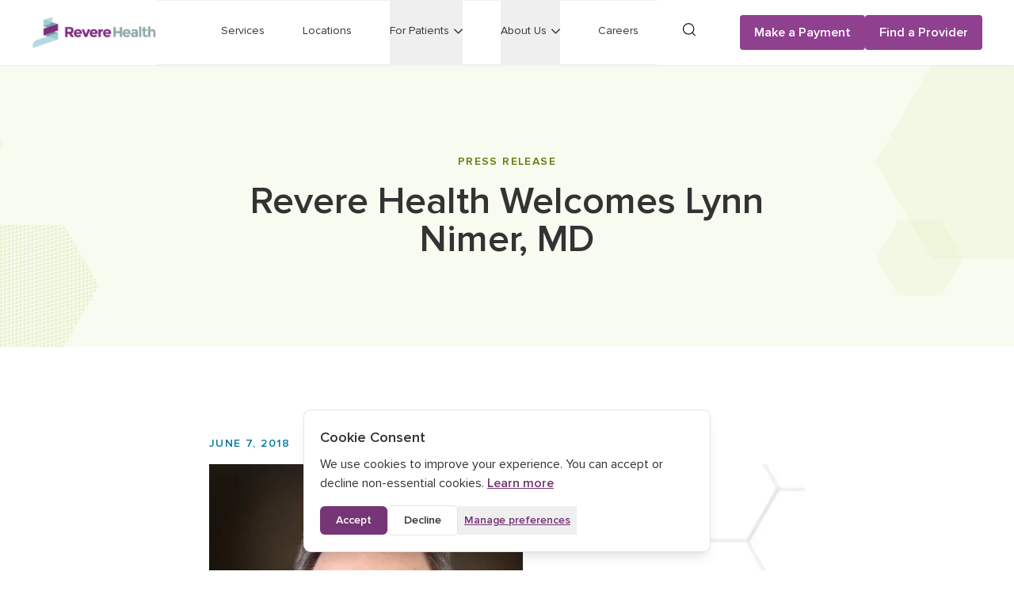

--- FILE ---
content_type: text/html; charset=utf-8
request_url: https://reverehealth.com/press-releases/revere-health-welcomes-lynn-nimer-md/
body_size: 12231
content:
<!DOCTYPE html><html lang="en"><head><meta charSet="utf-8" data-next-head=""/><meta name="viewport" content="width=device-width" data-next-head=""/><meta property="og:image:width" content="326" data-next-head=""/><meta property="og:image:height" content="91" data-next-head=""/><meta property="og:locale" content="en_US" data-next-head=""/><link rel="preload" as="image" imageSrcSet="/_next/image/?url=%2F_next%2Fstatic%2Fmedia%2FnewRevereLogoCrop.a5be03e7.png&amp;w=384&amp;q=75 1x, /_next/image/?url=%2F_next%2Fstatic%2Fmedia%2FnewRevereLogoCrop.a5be03e7.png&amp;w=640&amp;q=75 2x" data-next-head=""/><title data-next-head="">Revere Health Welcomes Lynn Nimer, MD | Revere Health</title><meta name="robots" content="index,follow" data-next-head=""/><meta name="description" content="Bryce Lunt, MD recently joined Revere Health as the newest family medicine provider at St. George Clinic. Set up an appointment today." data-next-head=""/><meta name="twitter:card" content="summary" data-next-head=""/><meta name="twitter:site" content="https://reverehealth.com" data-next-head=""/><meta name="twitter:creator" content="@reverehealth" data-next-head=""/><meta property="og:title" content="Revere Health Welcomes Lynn Nimer, MD" data-next-head=""/><meta property="og:description" content="Bryce Lunt, MD recently joined Revere Health as the newest family medicine provider at St. George Clinic. Set up an appointment today." data-next-head=""/><meta property="og:url" content="https://reverehealth.com/press-releases/revere-health-welcomes-lynn-nimer-md/" data-next-head=""/><meta property="og:type" content="webpage" data-next-head=""/><meta property="og:image" content="https://cms.reverehealth.com/wp-content/uploads/2018/06/Press-Release-Lynn-Nimer.jpg" data-next-head=""/><meta property="og:image:alt" content="Press Release- Lynn Nimer" data-next-head=""/><meta property="og:site_name" content="Revere Health" data-next-head=""/><link rel="canonical" href="https://reverehealth.com/press-releases/revere-health-welcomes-lynn-nimer-md/" data-next-head=""/><meta name="keywords" content="," data-next-head=""/><meta name="title" content="Revere Health Welcomes Lynn Nimer, MD | Revere Health" data-next-head=""/><script type="application/ld+json">{"@context":"https://schema.org","@graph":[{"@type":"NewsArticle","@id":"https://reverehealth.com/press-releases/revere-health-welcomes-lynn-nimer-md#article","headline":"Revere Health Welcomes Lynn Nimer, MD","description":"Bryce Lunt, MD recently joined Revere Health as the newest family medicine provider at St. George Clinic. Set up an appointment today.","articleBody":"&nbsp;\nPROVO, UT – June 4, 2018 – c\nNimer came to love medicine while watching his father, who was one of the founding physicians at Revere Health back in the 1960s, and other family members practice medicine. He received his Doctor of Medicine (MD) degree from the Medical College of Wisconsin in Milwaukee and completed his internship, residency and fellowship at the University of Utah Medical Center.\n“We are excited to have Dr. Nimer join Revere Health,” said Paul Broadhead, Revere Health’s Division Administrator for Southern Utah. “He brings years of cardiology experience that will provide a great service to patients in St. George.”\nNimer has been practicing medicine for over 30 years and comes to Revere Health after years of being in private practice. He specializes in diagnosing and treating a range of cardiovascular disease.\nI love being able to help others” said Nimer. “I have been passionate about cardiology for many years and am committed to providing the best care possible for each of my patients.\nHeart of Dixie Cardiology has been part of the Southern Utah community for more than 10 years, offering a comprehensive range of treatments and services to residents. Board-certified cardiologists and healthcare providers take time to help each individual patient fully understand their cardiovascular care options and aim to provide comprehensive, high-quality and cost-effective treatment for all heart-related conditions.\n","mainEntityOfPage":{"@type":"WebPage","@id":"https://reverehealth.com/press-releases/revere-health-welcomes-lynn-nimer-md"},"publisher":{"@type":"Organization","@id":"https://reverehealth.com#organization","name":"Revere Health","logo":{"@type":"ImageObject","url":"https://revere-health-cdn.sfo2.cdn.digitaloceanspaces.com/2021/11/Revere-Health_Logo.png"}},"datePublished":"2018-06-07T00:00:00.000Z","dateModified":"2018-06-07T00:00:00.000Z","inLanguage":"en-US","isAccessibleForFree":true,"articleSection":"Press Releases","image":{"@type":"ImageObject","url":"https://cms.reverehealth.com/wp-content/uploads/2018/06/Press-Release-Lynn-Nimer.jpg","width":940,"height":788,"caption":"Press Release- Lynn Nimer"}},{"@type":"BreadcrumbList","@id":"https://reverehealth.com/press-releases/revere-health-welcomes-lynn-nimer-md#breadcrumb","itemListElement":[{"@type":"ListItem","position":1,"name":"Home","item":"https://reverehealth.com/"},{"@type":"ListItem","position":2,"name":"Press Releases","item":"https://reverehealth.com/press-releases/"},{"@type":"ListItem","position":3,"name":"Revere Health Welcomes Lynn Nimer, MD","item":"https://reverehealth.com/press-releases/revere-health-welcomes-lynn-nimer-md"}]},{"@type":"WebSite","@id":"https://reverehealth.com#website","url":"https://reverehealth.com","name":"Revere Health Welcomes Lynn Nimer, MD | Revere Health","publisher":{"@id":"https://reverehealth.com#organization","@type":"Organization","name":"Revere Health"},"potentialAction":{"@type":"SearchAction","target":{"@type":"EntryPoint","urlTemplate":"https://reverehealth.com/?s={search_term_string}"},"query-input":"required name=search_term_string"}}]}</script><link rel="shortcut icon" href="/favicon-32x32.png"/><link data-next-font="" rel="preconnect" href="/" crossorigin="anonymous"/><link rel="preload" href="/_next/static/css/623de584093c1ee8.css" as="style"/><link rel="stylesheet" href="/_next/static/css/623de584093c1ee8.css" data-n-g=""/><noscript data-n-css=""></noscript><script defer="" nomodule="" src="/_next/static/chunks/polyfills-42372ed130431b0a.js"></script><script src="/_next/static/chunks/webpack-939e9c00560e29c6.js" defer=""></script><script src="/_next/static/chunks/framework-09de9867d7f4faf3.js" defer=""></script><script src="/_next/static/chunks/main-62fd34766525b677.js" defer=""></script><script src="/_next/static/chunks/pages/_app-178ca8501e0db9e3.js" defer=""></script><script src="/_next/static/chunks/1892-75e4af0b24028d02.js" defer=""></script><script src="/_next/static/chunks/3541-f2d347473197635f.js" defer=""></script><script src="/_next/static/chunks/pages/press-releases/%5BpressReleaseSlug%5D-a826850f36881857.js" defer=""></script><script src="/_next/static/cZurQWFWOTxFTSU59diqR/_buildManifest.js" defer=""></script><script src="/_next/static/cZurQWFWOTxFTSU59diqR/_ssgManifest.js" defer=""></script><meta name="sentry-trace" content="a1bca559f5b9ebaba581e1e3c536f52a-8cdc760d81996fdd-0"/><meta name="baggage" content="sentry-environment=vercel-production,sentry-release=fa507623920117d91c196ca2b51465ae680b295b,sentry-public_key=63d48a966496fda4277c2f5c5814bb8b,sentry-trace_id=a1bca559f5b9ebaba581e1e3c536f52a,sentry-sampled=false,sentry-sample_rand=0.14934543080133378,sentry-sample_rate=0.1"/></head><body class="min-h-screen font-sans flex flex-col font-body text-black-base antialiased transition-all duration-200 ease-in-out"><div id="__next"><header class="fixed top-0 z-40 w-screen bg-white shadow-sm"><div class="flex items-center justify-between px-5 py-4 lg:py-0 xl:px-10"><button class="mr-3 block items-center rounded border border-white text-black lg:hidden" aria-label="Open Menu"><svg class="h-4 w-4 fill-current" viewBox="0 0 20 20" xmlns="http://www.w3.org/2000/svg"><path d="M0 3h20v2H0V3zm0 6h20v2H0V9zm0 6h20v2H0v-2z"></path></svg></button><a class="flex-1 lg:flex-none" aria-label="Revere Health Logo" href="/"><img alt="Revere Health Logo" width="268" height="40" decoding="async" data-nimg="1" class="w-40 md:w-44 lg:w-40 xl:w-[157px]" style="color:transparent" srcSet="/_next/image/?url=%2F_next%2Fstatic%2Fmedia%2FnewRevereLogoCrop.a5be03e7.png&amp;w=384&amp;q=75 1x, /_next/image/?url=%2F_next%2Fstatic%2Fmedia%2FnewRevereLogoCrop.a5be03e7.png&amp;w=640&amp;q=75 2x" src="/_next/image/?url=%2F_next%2Fstatic%2Fmedia%2FnewRevereLogoCrop.a5be03e7.png&amp;w=640&amp;q=75"/></a><a class="inline-block rounded bg-plum-bright p-3 text-white lg:hidden" aria-label="Search" href="/search/"><svg width="16" height="17" viewBox="0 0 16 17" xmlns="http://www.w3.org/2000/svg" class="fill-current text-white"><path d="M15.859 15.3791L12.6069 12.1378C15.0322 9.31302 14.8944 5.04693 12.2215 2.36064C10.8436 0.94876 8.99748 0.256348 7.1781 0.256348C5.35872 0.256348 3.51261 0.94876 2.10798 2.36172C-0.70266 5.18649 -0.70266 9.72954 2.10798 12.5543C3.48588 13.9381 5.33199 14.6586 7.1781 14.6586C8.83158 14.6586 10.5132 14.0765 11.8348 12.9135L15.087 16.182C15.1699 16.2653 15.3076 16.3204 15.4454 16.3204C15.5832 16.3204 15.721 16.2653 15.8308 16.1538C16.0515 15.9602 16.0517 15.5998 15.859 15.3791ZM2.87861 11.7503C1.7214 10.6143 1.11534 9.06397 1.11534 7.45735C1.11534 5.85073 1.74939 4.30051 2.87861 3.13615C4.0369 1.97311 5.55259 1.36401 7.17821 1.36401C8.80383 1.36401 10.3193 2.00125 11.4778 3.13615C12.6071 4.30026 13.2411 5.82356 13.2411 7.45735C13.2411 9.09114 12.607 10.6142 11.4778 11.7786C10.3195 12.9135 8.77691 13.5507 7.17821 13.5507C5.57952 13.5507 4.03715 12.9133 2.87861 11.7503Z"></path></svg></a><div class="fixed left-0 w-full items-center bg-white lg:static lg:flex lg:opacity-100 pointer-events-none opacity-0" style="top:auto;height:auto;padding-bottom:0"><nav class="flex-1 border-b border-t border-silver-outlines border-opacity-50 lg:px-6"><ul class="justify-end divide-y divide-silver-outlines divide-opacity-50 lg:flex lg:space-x-6 lg:divide-y-0 xl:space-x-12"><li class="menu-button group w-full tracking-widest lg:w-auto lg:flex-initial lg:tracking-normal "><a class="container block border-b-4 border-transparent py-6 text-left text-sm font-semibold uppercase outline-none lg:inline-block lg:max-w-none lg:px-0 lg:py-7 lg:font-normal lg:normal-case lg:group-hover:border-plum-bright" href="/specialty/">Services</a></li><li class="menu-button group w-full tracking-widest lg:w-auto lg:flex-initial lg:tracking-normal "><a class="container block border-b-4 border-transparent py-6 text-left text-sm font-semibold uppercase outline-none lg:inline-block lg:max-w-none lg:px-0 lg:py-7 lg:font-normal lg:normal-case lg:group-hover:border-plum-bright" href="/locations/">Locations</a></li><li class="menu-button group w-full tracking-widest lg:w-auto lg:flex-initial lg:tracking-normal "><button class="menu-button header-link container flex flex-row flex-nowrap items-center justify-between border-b-4 border-transparent py-6 text-left text-sm font-semibold uppercase focus:outline-none lg:max-w-none lg:px-0 lg:py-7 lg:font-normal lg:normal-case lg:group-hover:border-plum-bright flex" aria-expanded="false" aria-haspopup="true" aria-controls="dropdown-menu-cG9zdDo3MDQxMg=="><p class="header-link tracking-widest lg:tracking-normal">For Patients</p><svg width="11" height="7" viewBox="0 0 11 7" class="ml-0 fill-current lg:ml-1.5" xmlns="http://www.w3.org/2000/svg"><path d="M4.51168e-05 1.19484C4.51168e-05 0.801408 0.348235 0.500222 0.74702 0.500222C0.946408 0.500222 1.14581 0.569865 1.2703 0.708247L5.50316 4.80626L9.73602 0.708247C10.0346 0.430584 10.5083 0.430584 10.7816 0.708247C11.0559 0.96331 11.0802 1.37934 10.8069 1.65793L6.05063 6.28872C5.77635 6.56638 5.30366 6.56638 5.00507 6.31223L4.97978 6.28872L0.199388 1.65793C0.0748921 1.54216 0 1.38027 0 1.19485L4.51168e-05 1.19484Z"></path></svg></button><div id="dropdown-menu-cG9zdDo3MDQxMg==" class="duration-400 pointer-events-none w-full divide-x border-t border-silver-outlines bg-gray-light-border py-6 lg:absolute lg:bg-white lg:py-12 lg:shadow-lg null" style="left:0px;display:none"><div class="container text-center"><div class="text-left lg:inline-flex"><div class="hidden pr-8 lg:block xl:pr-12"><a class="header-link text-sm font-semibold uppercase lg:font-normal lg:normal-case xl:text-3xl" href="/press-releases/revere-health-welcomes-lynn-nimer-md/#">For Patients</a></div><ul class="grid-flow-col lg:grid lg:pl-8 xl:pl-12 lg:grid-rows-4 auto-rows-min gap-x-8 space-y-0 lg:gap-y-2 xl:gap-x-16 xl:gap-y-4"><li class="w-full pb-3 pt-2"><a class="header-link text-sm tracking-normal hover:text-pewter xl:text-base" href="/payment/">Make a payment</a></li><li class="w-full py-3"><a class="header-link text-sm tracking-normal hover:text-pewter xl:text-base" href="/followmyhealth/">Patient Portal: FollowMyHealth</a></li><li class="w-full py-3"><a class="header-link text-sm tracking-normal hover:text-pewter xl:text-base" href="/telehealth/">Telehealth</a></li><li class="w-full py-3"><a class="header-link text-sm tracking-normal hover:text-pewter xl:text-base" href="/online-forms/">Online Forms</a></li><li class="w-full py-3"><a class="header-link text-sm tracking-normal hover:text-pewter xl:text-base" href="/request-your-medical-records/">Request Medical Records</a></li><li class="w-full py-3"><a class="header-link text-sm tracking-normal hover:text-pewter xl:text-base" href="/procedure-pricing/">Procedure Pricing</a></li><li class="w-full py-3"><a href="https://cms.reverehealth.com/wp-content/uploads/2015/07/Financial_Consideration_2024.pdf" target="_blank" rel="noreferrer" class="header-link text-sm tracking-normal hover:text-pewter xl:text-base">Financial Consideration Form</a></li><li class="w-full py-3"><a class="header-link text-sm tracking-normal hover:text-pewter xl:text-base" href="/accepted-insurances/">Accepted Insurances</a></li><li class="w-full py-3"><a class="header-link text-sm tracking-normal hover:text-pewter xl:text-base" href="/vaccinations/">Vaccines Available</a></li><li class="w-full py-3"><a class="header-link text-sm tracking-normal hover:text-pewter xl:text-base" href="/physicals/">Physicals Available</a></li><li class="w-full py-3"><a class="header-link text-sm tracking-normal hover:text-pewter xl:text-base" href="/followmyhealth/">FollowMyHealth</a></li><li class="w-full pb-2 pt-3"><a class="header-link text-sm tracking-normal hover:text-pewter xl:text-base" href="/legal/hearing-impaired-policy/">Hearing Impaired Policy</a></li></ul></div></div></div></li><li class="menu-button group w-full tracking-widest lg:w-auto lg:flex-initial lg:tracking-normal "><button class="menu-button header-link container flex flex-row flex-nowrap items-center justify-between border-b-4 border-transparent py-6 text-left text-sm font-semibold uppercase focus:outline-none lg:max-w-none lg:px-0 lg:py-7 lg:font-normal lg:normal-case lg:group-hover:border-plum-bright flex" aria-expanded="false" aria-haspopup="true" aria-controls="dropdown-menu-cG9zdDo3MDQyMA=="><p class="header-link tracking-widest lg:tracking-normal">About Us</p><svg width="11" height="7" viewBox="0 0 11 7" class="ml-0 fill-current lg:ml-1.5" xmlns="http://www.w3.org/2000/svg"><path d="M4.51168e-05 1.19484C4.51168e-05 0.801408 0.348235 0.500222 0.74702 0.500222C0.946408 0.500222 1.14581 0.569865 1.2703 0.708247L5.50316 4.80626L9.73602 0.708247C10.0346 0.430584 10.5083 0.430584 10.7816 0.708247C11.0559 0.96331 11.0802 1.37934 10.8069 1.65793L6.05063 6.28872C5.77635 6.56638 5.30366 6.56638 5.00507 6.31223L4.97978 6.28872L0.199388 1.65793C0.0748921 1.54216 0 1.38027 0 1.19485L4.51168e-05 1.19484Z"></path></svg></button><div id="dropdown-menu-cG9zdDo3MDQyMA==" class="duration-400 pointer-events-none w-full divide-x border-t border-silver-outlines bg-gray-light-border py-6 lg:absolute lg:bg-white lg:py-12 lg:shadow-lg null" style="left:0px;display:none"><div class="container text-center"><div class="text-left lg:inline-flex"><div class="hidden pr-8 lg:block xl:pr-12"><a class="header-link text-sm font-semibold uppercase lg:font-normal lg:normal-case xl:text-3xl" href="/press-releases/revere-health-welcomes-lynn-nimer-md/#">About Us</a></div><ul class="grid-flow-col lg:grid lg:pl-8 xl:pl-12 lg:grid-rows-4 auto-rows-min gap-x-8 space-y-0 lg:gap-y-2 xl:gap-x-16 xl:gap-y-4"><li class="w-full pb-3 pt-2"><a class="header-link text-sm tracking-normal hover:text-pewter xl:text-base" href="/about/">About</a></li><li class="w-full py-3"><a class="header-link text-sm tracking-normal hover:text-pewter xl:text-base" href="/press-information/#exec-bio-tab">Leadership</a></li><li class="w-full py-3"><a class="header-link text-sm tracking-normal hover:text-pewter xl:text-base" href="/value-based-care/">Value-based Care</a></li><li class="w-full py-3"><a href="https://rhconnect.reverehealth.com/welcome" target="_blank" rel="noreferrer" class="header-link text-sm tracking-normal hover:text-pewter xl:text-base">RH Connect</a></li><li class="w-full py-3"><a class="header-link text-sm tracking-normal hover:text-pewter xl:text-base" href="/live-better/">Live Better Blog</a></li><li class="w-full py-3"><a class="header-link text-sm tracking-normal hover:text-pewter xl:text-base" href="/press-information/">Press Information</a></li><li class="w-full py-3"><a class="header-link text-sm tracking-normal hover:text-pewter xl:text-base" href="/live-better/category/patient-testimonials/">Patient Testimonials</a></li><li class="w-full pb-2 pt-3"><a class="header-link text-sm tracking-normal hover:text-pewter xl:text-base" href="/contact-us/">Contact Us</a></li></ul></div></div></div></li><li class="menu-button group w-full tracking-widest lg:w-auto lg:flex-initial lg:tracking-normal "><a class="container block border-b-4 border-transparent py-6 text-left text-sm font-semibold uppercase outline-none lg:inline-block lg:max-w-none lg:px-0 lg:py-7 lg:font-normal lg:normal-case lg:group-hover:border-plum-bright" href="/careers/">Careers</a></li></ul></nav><div class="relative hidden px-0 lg:block xl:px-6"><a class="inline-block rounded p-2 transition duration-500 hover:bg-flint-hover" aria-label="Search" href="/search/"><span class="sr-only">Search</span><svg width="16" height="17" viewBox="0 0 16 17" xmlns="http://www.w3.org/2000/svg" class="fill-current text-black"><path d="M15.859 15.3791L12.6069 12.1378C15.0322 9.31302 14.8944 5.04693 12.2215 2.36064C10.8436 0.94876 8.99748 0.256348 7.1781 0.256348C5.35872 0.256348 3.51261 0.94876 2.10798 2.36172C-0.70266 5.18649 -0.70266 9.72954 2.10798 12.5543C3.48588 13.9381 5.33199 14.6586 7.1781 14.6586C8.83158 14.6586 10.5132 14.0765 11.8348 12.9135L15.087 16.182C15.1699 16.2653 15.3076 16.3204 15.4454 16.3204C15.5832 16.3204 15.721 16.2653 15.8308 16.1538C16.0515 15.9602 16.0517 15.5998 15.859 15.3791ZM2.87861 11.7503C1.7214 10.6143 1.11534 9.06397 1.11534 7.45735C1.11534 5.85073 1.74939 4.30051 2.87861 3.13615C4.0369 1.97311 5.55259 1.36401 7.17821 1.36401C8.80383 1.36401 10.3193 2.00125 11.4778 3.13615C12.6071 4.30026 13.2411 5.82356 13.2411 7.45735C13.2411 9.09114 12.607 10.6142 11.4778 11.7786C10.3195 12.9135 8.77691 13.5507 7.17821 13.5507C5.57952 13.5507 4.03715 12.9133 2.87861 11.7503Z"></path></svg></a></div><div class="flex flex-grow-0 flex-row flex-wrap gap-2 py-10 md:flex-nowrap md:items-center lg:ml-6 lg:py-0"><a class="btn-primary !min-w-36 leading-none" aria-label="Make a Payment" href="/payment/">Make a Payment</a><a class="btn-primary !min-w-36 leading-none" aria-label="Find a Provider" href="/doctors/">Find a Provider</a></div><div class="container mb-8 block lg:hidden"><p class="mb-4 text-sm text-pewter">(801) 429-8000</p><p class="mb-4 text-sm text-pewter">patientconcerns@reverehealth.com</p><p class="text-sm text-pewter">1055 North 500 West<br/>Provo, UT 84604</p></div></div></div></header><div style="padding-top:73px"><main><section class="py-16 md:py-28 md:text-center bg-accent-green relative bg-opacity-08"><div class="container relative items-center lg:flex"><div class="flex-1 z-10 mx-auto max-w-3xl"><div role="doc-subtitle" class="mb-2 text-sm font-semibold uppercase tracking-widest md:mb-4 text-accent-green-dark"><span>Press Release</span></div><h1 class="w-full break-words text-4xl font-semibold leading-tight md:break-normal md:text-5xl">Revere Health Welcomes Lynn Nimer, MD</h1></div></div><div class="absolute bottom-0 right-0 mt-8 block h-full w-full bg-cover bg-top bg-no-repeat py-10 lg:px-20 xl:mt-0 md:bg-hero-pattern-no-image-accent-green bg-hero-pattern-no-image-responsive-accent-green"></div></section><section class="py-16 md:py-28"><div class="container max-w-4xl"><p class="mb-2 text-sm font-semibold uppercase tracking-widest text-accent-blue-dark">June 7, 2018</p><div class="my-4"><img alt="Press Release- Lynn Nimer" loading="lazy" width="940" height="788" decoding="async" data-nimg="1" style="color:transparent" srcSet="/_next/image/?url=https%3A%2F%2Fcms.reverehealth.com%2Fwp-content%2Fuploads%2F2018%2F06%2FPress-Release-Lynn-Nimer.jpg&amp;w=1080&amp;q=75 1x, /_next/image/?url=https%3A%2F%2Fcms.reverehealth.com%2Fwp-content%2Fuploads%2F2018%2F06%2FPress-Release-Lynn-Nimer.jpg&amp;w=1920&amp;q=75 2x" src="/_next/image/?url=https%3A%2F%2Fcms.reverehealth.com%2Fwp-content%2Fuploads%2F2018%2F06%2FPress-Release-Lynn-Nimer.jpg&amp;w=1920&amp;q=75"/></div><div class="prose max-w-none"><p>&nbsp;</p>
<p><strong>PROVO, UT – <em>June 4, 2018</em></strong> – c</p>
<p>Nimer came to love medicine while watching his father, who was one of the founding physicians at Revere Health back in the 1960s, and other family members practice medicine. He received his Doctor of Medicine (MD) degree from the Medical College of Wisconsin in Milwaukee and completed his internship, residency and fellowship at the University of Utah Medical Center.</p>
<p>“We are excited to have Dr. Nimer join Revere Health,” said Paul Broadhead, Revere Health’s Division Administrator for Southern Utah. “He brings years of cardiology experience that will provide a great service to patients in St. George.”</p>
<p>Nimer has been practicing medicine for over 30 years and comes to Revere Health after years of being in private practice. He specializes in diagnosing and treating a range of cardiovascular disease.</p>
<blockquote><p>I love being able to help others” said Nimer. “I have been passionate about cardiology for many years and am committed to providing the best care possible for each of my patients.</p></blockquote>
<p>Heart of Dixie Cardiology has been part of the Southern Utah community for more than 10 years, offering a comprehensive range of treatments and services to residents. Board-certified cardiologists and healthcare providers take time to help each individual patient fully understand their cardiovascular care options and aim to provide comprehensive, high-quality and cost-effective treatment for all heart-related conditions.</p>
</div></div></section><section class="relative overflow-hidden bg-plum-dark text-center"><div class="container relative z-10 py-16 md:py-32 max-w-4xl text-white"><h2 class="font-semibold text-2xl md:text-3xl">About Revere Health</h2><p class="max-w-xl mx-auto mt-2">Revere Health is the largest independent multispecialty physician group in Utah and employs more than 200 physicians and 190 advanced practitioners. Founded in 1969, Revere Health has grown to include more than 100 clinics in both urban and rural areas throughout Utah and Nevada. Revere Health providers offer complete healthcare at every stage of life with multiple family practice locations and 30 medical specialties. As the first Accountable Care Organization accredited by Medicare in Utah, Revere Health is a leader in value-based care, which focuses on improving scientific measurements of health outcomes and lowering overall costs care. Revere Health takes a unique, patient-oriented approach to healthcare.</p></div><img alt="" aria-hidden="true" loading="lazy" width="1416" height="436" decoding="async" data-nimg="1" class="absolute top-0 hidden w-full object-cover md:block" style="color:transparent" src="/_next/static/media/cta-purple-pattern.cf78b763.svg"/><img alt="" aria-hidden="true" loading="lazy" width="375" height="348" decoding="async" data-nimg="1" class="absolute top-0 w-full object-cover md:hidden" style="color:transparent" srcSet="/_next/image/?url=%2F_next%2Fstatic%2Fmedia%2Fcta-purple-pattern-responsive.15766268.png&amp;w=384&amp;q=75 1x, /_next/image/?url=%2F_next%2Fstatic%2Fmedia%2Fcta-purple-pattern-responsive.15766268.png&amp;w=750&amp;q=75 2x" src="/_next/image/?url=%2F_next%2Fstatic%2Fmedia%2Fcta-purple-pattern-responsive.15766268.png&amp;w=750&amp;q=75"/></section><section class="py-16 md:py-24"><div class="container"><div><div class="flex items-center justify-between pb-6"><h2 class="text-3xl font-semibold text-black-base">From the blog</h2><a class="hidden font-semibold text-plum-bright sm:inline-block" href="/live-better/">See more posts</a></div><div class="grid items-start gap-y-6 text-left sm:grid-cols-2 sm:gap-10 md:grid-cols-2 lg:grid-cols-4 lg:gap-10"><article class="h-full bg-accent-peach-light-highlight"><a class="group relative block" aria-label="Read blog post: Brain Rot: How Short-Form Videos Are Changing Our Brains and Attention Spans, published December 22, 2025" href="/live-better/short-form-videos-brain-rot/"><div><div class="absolute hidden h-full w-full items-center opacity-0 transition-opacity duration-500 ease-in-out group-hover:opacity-100 md:flex"><div class="flex-grow p-6 text-center"><p class="mb-3 text-xs font-semibold uppercase tracking-widest text-accent-peach-dark">December 22, 2025</p><h3 class="text-2xl font-semibold leading-tight text-black">Brain Rot: How Short-Form Videos Are Changing Our Brains and Attention Spans</h3><button class="bg-accent-peach-dark-highlight text-accent-peach-dark mt-6 p-2 text-xs font-semibold uppercase tracking-widest">View Blog Post<!-- --> <svg width="13" height="10" viewBox="0 0 13 10" xmlns="http://www.w3.org/2000/svg" class="inline-block fill-current"><path d="M0.5 4.32941H10.891V5.67H0.5V4.32941Z"></path><path d="M8.00831 9.49192L7.06934 8.55294L10.6229 5.00002L7.06934 1.4471L8.00831 0.508118L12.4996 5.00003L8.00831 9.49192Z"></path></svg></button></div></div><div class="opacity-100 transition-opacity duration-500 ease-in-out md:group-hover:opacity-0"><div class="relative pb-[75.8%]"><img alt="Picture of Business woman, hands and typing with phone for research, online browsing or reading news at office. Closeup of female person or employee scrolling on mobile smartphone for chatting, texting or app." loading="lazy" decoding="async" data-nimg="fill" class="h-full w-full object-cover" style="position:absolute;height:100%;width:100%;left:0;top:0;right:0;bottom:0;color:transparent" sizes="(max-width: 639px) 880px, 680px" srcSet="/_next/image/?url=https%3A%2F%2Fcms.reverehealth.com%2Fwp-content%2Fuploads%2F2025%2F12%2FAdobeStock_862378936-scaled.jpeg&amp;w=16&amp;q=75 16w, /_next/image/?url=https%3A%2F%2Fcms.reverehealth.com%2Fwp-content%2Fuploads%2F2025%2F12%2FAdobeStock_862378936-scaled.jpeg&amp;w=32&amp;q=75 32w, /_next/image/?url=https%3A%2F%2Fcms.reverehealth.com%2Fwp-content%2Fuploads%2F2025%2F12%2FAdobeStock_862378936-scaled.jpeg&amp;w=48&amp;q=75 48w, /_next/image/?url=https%3A%2F%2Fcms.reverehealth.com%2Fwp-content%2Fuploads%2F2025%2F12%2FAdobeStock_862378936-scaled.jpeg&amp;w=64&amp;q=75 64w, /_next/image/?url=https%3A%2F%2Fcms.reverehealth.com%2Fwp-content%2Fuploads%2F2025%2F12%2FAdobeStock_862378936-scaled.jpeg&amp;w=96&amp;q=75 96w, /_next/image/?url=https%3A%2F%2Fcms.reverehealth.com%2Fwp-content%2Fuploads%2F2025%2F12%2FAdobeStock_862378936-scaled.jpeg&amp;w=128&amp;q=75 128w, /_next/image/?url=https%3A%2F%2Fcms.reverehealth.com%2Fwp-content%2Fuploads%2F2025%2F12%2FAdobeStock_862378936-scaled.jpeg&amp;w=256&amp;q=75 256w, /_next/image/?url=https%3A%2F%2Fcms.reverehealth.com%2Fwp-content%2Fuploads%2F2025%2F12%2FAdobeStock_862378936-scaled.jpeg&amp;w=384&amp;q=75 384w, /_next/image/?url=https%3A%2F%2Fcms.reverehealth.com%2Fwp-content%2Fuploads%2F2025%2F12%2FAdobeStock_862378936-scaled.jpeg&amp;w=640&amp;q=75 640w, /_next/image/?url=https%3A%2F%2Fcms.reverehealth.com%2Fwp-content%2Fuploads%2F2025%2F12%2FAdobeStock_862378936-scaled.jpeg&amp;w=750&amp;q=75 750w, /_next/image/?url=https%3A%2F%2Fcms.reverehealth.com%2Fwp-content%2Fuploads%2F2025%2F12%2FAdobeStock_862378936-scaled.jpeg&amp;w=828&amp;q=75 828w, /_next/image/?url=https%3A%2F%2Fcms.reverehealth.com%2Fwp-content%2Fuploads%2F2025%2F12%2FAdobeStock_862378936-scaled.jpeg&amp;w=1080&amp;q=75 1080w, /_next/image/?url=https%3A%2F%2Fcms.reverehealth.com%2Fwp-content%2Fuploads%2F2025%2F12%2FAdobeStock_862378936-scaled.jpeg&amp;w=1200&amp;q=75 1200w, /_next/image/?url=https%3A%2F%2Fcms.reverehealth.com%2Fwp-content%2Fuploads%2F2025%2F12%2FAdobeStock_862378936-scaled.jpeg&amp;w=1920&amp;q=75 1920w, /_next/image/?url=https%3A%2F%2Fcms.reverehealth.com%2Fwp-content%2Fuploads%2F2025%2F12%2FAdobeStock_862378936-scaled.jpeg&amp;w=2048&amp;q=75 2048w" src="/_next/image/?url=https%3A%2F%2Fcms.reverehealth.com%2Fwp-content%2Fuploads%2F2025%2F12%2FAdobeStock_862378936-scaled.jpeg&amp;w=2048&amp;q=75"/></div><div class="p-4"><p class="text-accent-peach-dark text-xs font-semibold uppercase tracking-widest mb-3">December 22, 2025</p><h3 class="text-base font-semibold text-black">Brain Rot: How Short-Form Videos Are Changing Our Brains and Attention Spans</h3><ul class="-m-1 mt-3 flex flex-wrap"><li class="m-1 inline-block"><span class="bg-accent-peach-dark-highlight text-accent-peach-dark inline-block p-2 text-xs font-semibold uppercase tracking-widest">Behavioral Health</span></li></ul></div></div></div></a></article><article class="h-full bg-accent-blue-light-highlight"><a class="group relative block" aria-label="Read blog post: Why OBGYN Clinics Are Using Nitrous Oxide for Pain Relief, published December 17, 2025" href="/live-better/why-obgyn-clinics-are-using-nitrous-oxide-for-pain-relief/"><div><div class="absolute hidden h-full w-full items-center opacity-0 transition-opacity duration-500 ease-in-out group-hover:opacity-100 md:flex"><div class="flex-grow p-6 text-center"><p class="mb-3 text-xs font-semibold uppercase tracking-widest text-accent-blue-dark">December 17, 2025</p><h3 class="text-2xl font-semibold leading-tight text-black">Why OBGYN Clinics Are Using Nitrous Oxide for Pain Relief</h3><button class="bg-accent-blue-dark-highlight text-accent-blue-dark mt-6 p-2 text-xs font-semibold uppercase tracking-widest">View Blog Post<!-- --> <svg width="13" height="10" viewBox="0 0 13 10" xmlns="http://www.w3.org/2000/svg" class="inline-block fill-current"><path d="M0.5 4.32941H10.891V5.67H0.5V4.32941Z"></path><path d="M8.00831 9.49192L7.06934 8.55294L10.6229 5.00002L7.06934 1.4471L8.00831 0.508118L12.4996 5.00003L8.00831 9.49192Z"></path></svg></button></div></div><div class="opacity-100 transition-opacity duration-500 ease-in-out md:group-hover:opacity-0"><div class="relative pb-[75.8%]"><img alt="Picture of " loading="lazy" decoding="async" data-nimg="fill" class="h-full w-full object-cover" style="position:absolute;height:100%;width:100%;left:0;top:0;right:0;bottom:0;color:transparent" sizes="(max-width: 639px) 880px, 680px" srcSet="/_next/image/?url=https%3A%2F%2Fcms.reverehealth.com%2Fwp-content%2Fuploads%2F2025%2F12%2FAdobeStock_686742386-scaled.jpeg&amp;w=16&amp;q=75 16w, /_next/image/?url=https%3A%2F%2Fcms.reverehealth.com%2Fwp-content%2Fuploads%2F2025%2F12%2FAdobeStock_686742386-scaled.jpeg&amp;w=32&amp;q=75 32w, /_next/image/?url=https%3A%2F%2Fcms.reverehealth.com%2Fwp-content%2Fuploads%2F2025%2F12%2FAdobeStock_686742386-scaled.jpeg&amp;w=48&amp;q=75 48w, /_next/image/?url=https%3A%2F%2Fcms.reverehealth.com%2Fwp-content%2Fuploads%2F2025%2F12%2FAdobeStock_686742386-scaled.jpeg&amp;w=64&amp;q=75 64w, /_next/image/?url=https%3A%2F%2Fcms.reverehealth.com%2Fwp-content%2Fuploads%2F2025%2F12%2FAdobeStock_686742386-scaled.jpeg&amp;w=96&amp;q=75 96w, /_next/image/?url=https%3A%2F%2Fcms.reverehealth.com%2Fwp-content%2Fuploads%2F2025%2F12%2FAdobeStock_686742386-scaled.jpeg&amp;w=128&amp;q=75 128w, /_next/image/?url=https%3A%2F%2Fcms.reverehealth.com%2Fwp-content%2Fuploads%2F2025%2F12%2FAdobeStock_686742386-scaled.jpeg&amp;w=256&amp;q=75 256w, /_next/image/?url=https%3A%2F%2Fcms.reverehealth.com%2Fwp-content%2Fuploads%2F2025%2F12%2FAdobeStock_686742386-scaled.jpeg&amp;w=384&amp;q=75 384w, /_next/image/?url=https%3A%2F%2Fcms.reverehealth.com%2Fwp-content%2Fuploads%2F2025%2F12%2FAdobeStock_686742386-scaled.jpeg&amp;w=640&amp;q=75 640w, /_next/image/?url=https%3A%2F%2Fcms.reverehealth.com%2Fwp-content%2Fuploads%2F2025%2F12%2FAdobeStock_686742386-scaled.jpeg&amp;w=750&amp;q=75 750w, /_next/image/?url=https%3A%2F%2Fcms.reverehealth.com%2Fwp-content%2Fuploads%2F2025%2F12%2FAdobeStock_686742386-scaled.jpeg&amp;w=828&amp;q=75 828w, /_next/image/?url=https%3A%2F%2Fcms.reverehealth.com%2Fwp-content%2Fuploads%2F2025%2F12%2FAdobeStock_686742386-scaled.jpeg&amp;w=1080&amp;q=75 1080w, /_next/image/?url=https%3A%2F%2Fcms.reverehealth.com%2Fwp-content%2Fuploads%2F2025%2F12%2FAdobeStock_686742386-scaled.jpeg&amp;w=1200&amp;q=75 1200w, /_next/image/?url=https%3A%2F%2Fcms.reverehealth.com%2Fwp-content%2Fuploads%2F2025%2F12%2FAdobeStock_686742386-scaled.jpeg&amp;w=1920&amp;q=75 1920w, /_next/image/?url=https%3A%2F%2Fcms.reverehealth.com%2Fwp-content%2Fuploads%2F2025%2F12%2FAdobeStock_686742386-scaled.jpeg&amp;w=2048&amp;q=75 2048w" src="/_next/image/?url=https%3A%2F%2Fcms.reverehealth.com%2Fwp-content%2Fuploads%2F2025%2F12%2FAdobeStock_686742386-scaled.jpeg&amp;w=2048&amp;q=75"/></div><div class="p-4"><p class="text-accent-blue-dark text-xs font-semibold uppercase tracking-widest mb-3">December 17, 2025</p><h3 class="text-base font-semibold text-black">Why OBGYN Clinics Are Using Nitrous Oxide for Pain Relief</h3><ul class="-m-1 mt-3 flex flex-wrap"><li class="m-1 inline-block"><span class="bg-accent-blue-dark-highlight text-accent-blue-dark inline-block p-2 text-xs font-semibold uppercase tracking-widest">OB/GYN</span></li></ul></div></div></div></a></article><article class="h-full bg-accent-peach-light-highlight"><a class="group relative block" aria-label="Read blog post: How to Prevent Gestational Diabetes, published November 21, 2025" href="/live-better/how-to-prevent-gestational-diabetes/"><div><div class="absolute hidden h-full w-full items-center opacity-0 transition-opacity duration-500 ease-in-out group-hover:opacity-100 md:flex"><div class="flex-grow p-6 text-center"><p class="mb-3 text-xs font-semibold uppercase tracking-widest text-accent-peach-dark">November 21, 2025</p><h3 class="text-2xl font-semibold leading-tight text-black">How to Prevent Gestational Diabetes</h3><button class="bg-accent-peach-dark-highlight text-accent-peach-dark mt-6 p-2 text-xs font-semibold uppercase tracking-widest">View Blog Post<!-- --> <svg width="13" height="10" viewBox="0 0 13 10" xmlns="http://www.w3.org/2000/svg" class="inline-block fill-current"><path d="M0.5 4.32941H10.891V5.67H0.5V4.32941Z"></path><path d="M8.00831 9.49192L7.06934 8.55294L10.6229 5.00002L7.06934 1.4471L8.00831 0.508118L12.4996 5.00003L8.00831 9.49192Z"></path></svg></button></div></div><div class="opacity-100 transition-opacity duration-500 ease-in-out md:group-hover:opacity-0"><div class="relative pb-[75.8%]"><img alt="Picture of Pregnant woman checking blood sugar level by using Digital Glucose meter, health care, medicine, diabetes, glycemia concept" loading="lazy" decoding="async" data-nimg="fill" class="h-full w-full object-cover" style="position:absolute;height:100%;width:100%;left:0;top:0;right:0;bottom:0;color:transparent" sizes="(max-width: 639px) 880px, 680px" srcSet="/_next/image/?url=https%3A%2F%2Fcms.reverehealth.com%2Fwp-content%2Fuploads%2F2025%2F11%2FAdobeStock_782294949-scaled.jpeg&amp;w=16&amp;q=75 16w, /_next/image/?url=https%3A%2F%2Fcms.reverehealth.com%2Fwp-content%2Fuploads%2F2025%2F11%2FAdobeStock_782294949-scaled.jpeg&amp;w=32&amp;q=75 32w, /_next/image/?url=https%3A%2F%2Fcms.reverehealth.com%2Fwp-content%2Fuploads%2F2025%2F11%2FAdobeStock_782294949-scaled.jpeg&amp;w=48&amp;q=75 48w, /_next/image/?url=https%3A%2F%2Fcms.reverehealth.com%2Fwp-content%2Fuploads%2F2025%2F11%2FAdobeStock_782294949-scaled.jpeg&amp;w=64&amp;q=75 64w, /_next/image/?url=https%3A%2F%2Fcms.reverehealth.com%2Fwp-content%2Fuploads%2F2025%2F11%2FAdobeStock_782294949-scaled.jpeg&amp;w=96&amp;q=75 96w, /_next/image/?url=https%3A%2F%2Fcms.reverehealth.com%2Fwp-content%2Fuploads%2F2025%2F11%2FAdobeStock_782294949-scaled.jpeg&amp;w=128&amp;q=75 128w, /_next/image/?url=https%3A%2F%2Fcms.reverehealth.com%2Fwp-content%2Fuploads%2F2025%2F11%2FAdobeStock_782294949-scaled.jpeg&amp;w=256&amp;q=75 256w, /_next/image/?url=https%3A%2F%2Fcms.reverehealth.com%2Fwp-content%2Fuploads%2F2025%2F11%2FAdobeStock_782294949-scaled.jpeg&amp;w=384&amp;q=75 384w, /_next/image/?url=https%3A%2F%2Fcms.reverehealth.com%2Fwp-content%2Fuploads%2F2025%2F11%2FAdobeStock_782294949-scaled.jpeg&amp;w=640&amp;q=75 640w, /_next/image/?url=https%3A%2F%2Fcms.reverehealth.com%2Fwp-content%2Fuploads%2F2025%2F11%2FAdobeStock_782294949-scaled.jpeg&amp;w=750&amp;q=75 750w, /_next/image/?url=https%3A%2F%2Fcms.reverehealth.com%2Fwp-content%2Fuploads%2F2025%2F11%2FAdobeStock_782294949-scaled.jpeg&amp;w=828&amp;q=75 828w, /_next/image/?url=https%3A%2F%2Fcms.reverehealth.com%2Fwp-content%2Fuploads%2F2025%2F11%2FAdobeStock_782294949-scaled.jpeg&amp;w=1080&amp;q=75 1080w, /_next/image/?url=https%3A%2F%2Fcms.reverehealth.com%2Fwp-content%2Fuploads%2F2025%2F11%2FAdobeStock_782294949-scaled.jpeg&amp;w=1200&amp;q=75 1200w, /_next/image/?url=https%3A%2F%2Fcms.reverehealth.com%2Fwp-content%2Fuploads%2F2025%2F11%2FAdobeStock_782294949-scaled.jpeg&amp;w=1920&amp;q=75 1920w, /_next/image/?url=https%3A%2F%2Fcms.reverehealth.com%2Fwp-content%2Fuploads%2F2025%2F11%2FAdobeStock_782294949-scaled.jpeg&amp;w=2048&amp;q=75 2048w" src="/_next/image/?url=https%3A%2F%2Fcms.reverehealth.com%2Fwp-content%2Fuploads%2F2025%2F11%2FAdobeStock_782294949-scaled.jpeg&amp;w=2048&amp;q=75"/></div><div class="p-4"><p class="text-accent-peach-dark text-xs font-semibold uppercase tracking-widest mb-3">November 21, 2025</p><h3 class="text-base font-semibold text-black">How to Prevent Gestational Diabetes</h3><ul class="-m-1 mt-3 flex flex-wrap"><li class="m-1 inline-block"><span class="bg-accent-peach-dark-highlight text-accent-peach-dark inline-block p-2 text-xs font-semibold uppercase tracking-widest">Family Medicine</span></li><li class="m-1 inline-block"><span class="bg-accent-peach-dark-highlight text-accent-peach-dark inline-block p-2 text-xs font-semibold uppercase tracking-widest">Internal Medicine</span></li><li class="m-1 inline-block"><span class="bg-accent-peach-dark-highlight text-accent-peach-dark inline-block p-2 text-xs font-semibold uppercase tracking-widest">OB/GYN</span></li></ul></div></div></div></a></article><article class="h-full bg-accent-blue-light-highlight"><a class="group relative block" aria-label="Read blog post: A Complete Guide to DOT Physicals for CDL Drivers, published November 3, 2025" href="/live-better/a-complete-guide-to-dot-physicals-for-cdl-drivers/"><div><div class="absolute hidden h-full w-full items-center opacity-0 transition-opacity duration-500 ease-in-out group-hover:opacity-100 md:flex"><div class="flex-grow p-6 text-center"><p class="mb-3 text-xs font-semibold uppercase tracking-widest text-accent-blue-dark">November 3, 2025</p><h3 class="text-2xl font-semibold leading-tight text-black">A Complete Guide to DOT Physicals for CDL Drivers</h3><button class="bg-accent-blue-dark-highlight text-accent-blue-dark mt-6 p-2 text-xs font-semibold uppercase tracking-widest">View Blog Post<!-- --> <svg width="13" height="10" viewBox="0 0 13 10" xmlns="http://www.w3.org/2000/svg" class="inline-block fill-current"><path d="M0.5 4.32941H10.891V5.67H0.5V4.32941Z"></path><path d="M8.00831 9.49192L7.06934 8.55294L10.6229 5.00002L7.06934 1.4471L8.00831 0.508118L12.4996 5.00003L8.00831 9.49192Z"></path></svg></button></div></div><div class="opacity-100 transition-opacity duration-500 ease-in-out md:group-hover:opacity-0"><div class="relative pb-[75.8%]"><img alt="Picture of " loading="lazy" decoding="async" data-nimg="fill" class="h-full w-full object-cover" style="position:absolute;height:100%;width:100%;left:0;top:0;right:0;bottom:0;color:transparent" sizes="(max-width: 639px) 880px, 680px" srcSet="/_next/image/?url=https%3A%2F%2Fcms.reverehealth.com%2Fwp-content%2Fuploads%2F2025%2F10%2FAdobeStock_204194571-scaled.jpeg&amp;w=16&amp;q=75 16w, /_next/image/?url=https%3A%2F%2Fcms.reverehealth.com%2Fwp-content%2Fuploads%2F2025%2F10%2FAdobeStock_204194571-scaled.jpeg&amp;w=32&amp;q=75 32w, /_next/image/?url=https%3A%2F%2Fcms.reverehealth.com%2Fwp-content%2Fuploads%2F2025%2F10%2FAdobeStock_204194571-scaled.jpeg&amp;w=48&amp;q=75 48w, /_next/image/?url=https%3A%2F%2Fcms.reverehealth.com%2Fwp-content%2Fuploads%2F2025%2F10%2FAdobeStock_204194571-scaled.jpeg&amp;w=64&amp;q=75 64w, /_next/image/?url=https%3A%2F%2Fcms.reverehealth.com%2Fwp-content%2Fuploads%2F2025%2F10%2FAdobeStock_204194571-scaled.jpeg&amp;w=96&amp;q=75 96w, /_next/image/?url=https%3A%2F%2Fcms.reverehealth.com%2Fwp-content%2Fuploads%2F2025%2F10%2FAdobeStock_204194571-scaled.jpeg&amp;w=128&amp;q=75 128w, /_next/image/?url=https%3A%2F%2Fcms.reverehealth.com%2Fwp-content%2Fuploads%2F2025%2F10%2FAdobeStock_204194571-scaled.jpeg&amp;w=256&amp;q=75 256w, /_next/image/?url=https%3A%2F%2Fcms.reverehealth.com%2Fwp-content%2Fuploads%2F2025%2F10%2FAdobeStock_204194571-scaled.jpeg&amp;w=384&amp;q=75 384w, /_next/image/?url=https%3A%2F%2Fcms.reverehealth.com%2Fwp-content%2Fuploads%2F2025%2F10%2FAdobeStock_204194571-scaled.jpeg&amp;w=640&amp;q=75 640w, /_next/image/?url=https%3A%2F%2Fcms.reverehealth.com%2Fwp-content%2Fuploads%2F2025%2F10%2FAdobeStock_204194571-scaled.jpeg&amp;w=750&amp;q=75 750w, /_next/image/?url=https%3A%2F%2Fcms.reverehealth.com%2Fwp-content%2Fuploads%2F2025%2F10%2FAdobeStock_204194571-scaled.jpeg&amp;w=828&amp;q=75 828w, /_next/image/?url=https%3A%2F%2Fcms.reverehealth.com%2Fwp-content%2Fuploads%2F2025%2F10%2FAdobeStock_204194571-scaled.jpeg&amp;w=1080&amp;q=75 1080w, /_next/image/?url=https%3A%2F%2Fcms.reverehealth.com%2Fwp-content%2Fuploads%2F2025%2F10%2FAdobeStock_204194571-scaled.jpeg&amp;w=1200&amp;q=75 1200w, /_next/image/?url=https%3A%2F%2Fcms.reverehealth.com%2Fwp-content%2Fuploads%2F2025%2F10%2FAdobeStock_204194571-scaled.jpeg&amp;w=1920&amp;q=75 1920w, /_next/image/?url=https%3A%2F%2Fcms.reverehealth.com%2Fwp-content%2Fuploads%2F2025%2F10%2FAdobeStock_204194571-scaled.jpeg&amp;w=2048&amp;q=75 2048w" src="/_next/image/?url=https%3A%2F%2Fcms.reverehealth.com%2Fwp-content%2Fuploads%2F2025%2F10%2FAdobeStock_204194571-scaled.jpeg&amp;w=2048&amp;q=75"/></div><div class="p-4"><p class="text-accent-blue-dark text-xs font-semibold uppercase tracking-widest mb-3">November 3, 2025</p><h3 class="text-base font-semibold text-black">A Complete Guide to DOT Physicals for CDL Drivers</h3><ul class="-m-1 mt-3 flex flex-wrap"><li class="m-1 inline-block"><span class="bg-accent-blue-dark-highlight text-accent-blue-dark inline-block p-2 text-xs font-semibold uppercase tracking-widest">Family Medicine</span></li></ul></div></div></div></a></article></div><div class="mt-7 text-center md:hidden"><a class="btn-primary" href="/live-better/">See more posts</a></div></div></div></section></main></div><footer class="bg-footer-light"><nav class="container pb-10 pt-8 md:py-20"><div class="mb-12"><a aria-label="Revere Health Logo White" href="/"><img alt="Revere Health Logo White" loading="lazy" width="326" height="84" decoding="async" data-nimg="1" class="max-w-[202px]" style="color:transparent" src="/_next/static/media/revere-health-white-no-subtext.34845ce1.svg"/></a></div><ul class="lg:flex-no-wrap flex flex-wrap justify-between gap-5"><li class="w-full sm:w-[calc(50%-1.25rem)] md:w-[calc(33.33%-1.25rem)] lg:w-auto lg:flex-initial"><a class="text-sm font-semibold uppercase tracking-widest text-white" href="/specialty/">All Services</a></li><li class="w-full sm:w-[calc(50%-1.25rem)] md:w-[calc(33.33%-1.25rem)] lg:w-auto lg:flex-initial"><a class="text-sm font-semibold uppercase tracking-widest text-white" href="/locations/">All Locations</a></li><li class="w-full sm:w-[calc(50%-1.25rem)] md:w-[calc(33.33%-1.25rem)] lg:w-auto lg:flex-initial"><a class="text-sm font-semibold uppercase tracking-widest text-white" href="/contact-us/">Contact Us</a><ul class="mt-6 space-y-4 md:space-y-2"><li><a href="tel:(801)%20429-8000" target="_blank" rel="noreferrer" class="leading-none text-white md:text-sm">(801) 429-8000</a></li><li><a href="mailto:patientconcerns@reverehealth.com" target="_blank" rel="noreferrer" class="leading-none text-white md:text-sm">patientconcerns@reverehealth.com</a></li><li><a href="https://signup.e2ma.net/signup/1954166/1780563/" target="_blank" rel="noreferrer" class="leading-none text-white md:text-sm">Report Accessibility Feedback</a></li></ul></li><li class="w-full sm:w-[calc(50%-1.25rem)] md:w-[calc(33.33%-1.25rem)] lg:w-auto lg:flex-initial"><a class="text-sm font-semibold uppercase tracking-widest text-white" href="/press-releases/revere-health-welcomes-lynn-nimer-md/#">For Patients</a><ul class="mt-6 space-y-4 md:space-y-2"><li><a class="leading-none text-white md:text-sm" href="/payment/">Select Payment</a></li><li><a href="https://reverehealth.followmyhealth.com/Login/Home/Index?authproviders=0&amp;returnArea=PatientAccess#!/default#%2FIndex" target="_blank" rel="noreferrer" class="leading-none text-white md:text-sm">FollowMyHealth</a></li><li><a class="leading-none text-white md:text-sm" href="/telehealth/">Telehealth</a></li><li><a class="leading-none text-white md:text-sm" href="/online-forms/">Online Forms</a></li><li><a class="leading-none text-white md:text-sm" href="/procedure-pricing/">Procedure Pricing</a></li><li><a class="leading-none text-white md:text-sm" href="/request-your-medical-records/">Request Medical Records</a></li><li><a class="leading-none text-white md:text-sm" href="/privacy-policy/">Privacy Policy</a></li><li><a class="leading-none text-white md:text-sm" href="/legal/website-privacy-policy/">Website Privacy Policy</a></li><li><a class="leading-none text-white md:text-sm" href="/legal/notice-of-privacy-practices/">Notice of Privacy Practices</a></li></ul></li><li class="w-full sm:w-[calc(50%-1.25rem)] md:w-[calc(33.33%-1.25rem)] lg:w-auto lg:flex-initial"><a class="text-sm font-semibold uppercase tracking-widest text-white" href="/press-releases/revere-health-welcomes-lynn-nimer-md/#">About Us</a><ul class="mt-6 space-y-4 md:space-y-2"><li><a class="leading-none text-white md:text-sm" href="/about/">About Revere Health</a></li><li><a class="leading-none text-white md:text-sm" href="/educational-opportunities/">Educational Opportunities</a></li><li><a class="leading-none text-white md:text-sm" href="/gi-connect/">GI Connect</a></li><li><a class="leading-none text-white md:text-sm" href="/live-better/">Live Better Blog</a></li><li><a class="leading-none text-white md:text-sm" href="/press-information/">Press information</a></li><li><a class="leading-none text-white md:text-sm" href="/value-based-care/">Value Based Care</a></li><li><a class="leading-none text-white md:text-sm" href="/aco-equity-access-community-health-reach-model/">ACO REACH - Public Report</a></li><li><a class="leading-none text-white md:text-sm" href="/press-information/#exec-bio-tab">Leadership</a></li></ul></li><li class="w-full sm:w-[calc(50%-1.25rem)] md:w-[calc(33.33%-1.25rem)] lg:w-auto lg:flex-initial"><a class="text-sm font-semibold uppercase tracking-widest text-white" href="/careers/">Careers</a></li></ul></nav><div class="bg-footer-dark py-10 md:py-8"><div class="lg:flex-no-wrap container flex flex-wrap justify-between text-white md:text-sm"><p class="hidden md:block">© <!-- -->2026<!-- --> Revere Health. All rights reserved. •<!-- --> <a href="/legal/">Legal</a> •<!-- --> <a href="/privacy-policy/">Privacy Policy</a> •<!-- --> <button type="button" class="underline hover:text-silver">Privacy Choices</button></p><ul class="block w-full space-y-4 md:hidden"><li>© <!-- -->2026<!-- --> Revere Health. All rights reserved</li><li><a href="/legal/">Legal</a></li><li><a href="/privacy-policy/">Privacy Policy</a></li><li><button type="button" class="underline">Privacy Choices</button></li></ul><ul class="order-first mb-10 flex items-center space-x-7 text-flint md:order-last md:mb-0"><li><a href="https://www.facebook.com/RevereHealth" target="_blank" rel="noreferrer" aria-label="Facebook"><svg width="18" height="18" viewBox="0 0 18 18" fill="none" xmlns="http://www.w3.org/2000/svg" class="text-silver"><path fill-rule="evenodd" clip-rule="evenodd" d="M18 9.05499C18 4.05406 13.9706 0 9 0C4.02943 0 0 4.05406 0 9.05499C0 13.5746 3.29117 17.3207 7.59375 18V11.6725H5.3086V9.05499H7.59375V7.06007C7.59375 4.79066 8.93739 3.53711 10.9931 3.53711C11.9778 3.53711 13.0078 3.71397 13.0078 3.71397V5.94235H11.8729C10.7549 5.94235 10.4062 6.64034 10.4062 7.35643V9.05499H12.9023L12.5033 11.6725H10.4062V18C14.7088 17.3207 18 13.5746 18 9.05499Z" fill="currentColor"></path></svg></a></li><li><a href="https://twitter.com/RevereHealth" target="_blank" rel="noreferrer" aria-label="Twitter"><svg width="18" height="18" viewBox="0 0 18 18" fill="none" xmlns="http://www.w3.org/2000/svg" class=" text-silver"><mask id=":R5qm:" maskUnits="userSpaceOnUse" x="0" y="0" width="18" height="18"><path d="M0.599609 0.599609H17.3996V17.3996H0.599609V0.599609Z" fill="currentColor"></path></mask><g mask="url(#:R5qm:)"><path d="M13.8296 1.38672H16.406L10.778 7.83552L17.3996 16.6123H12.2156L8.15241 11.2903L3.50841 16.6123H0.929609L6.94881 9.71232L0.599609 1.38792H5.91561L9.58281 6.25152L13.8296 1.38672ZM12.9236 15.0667H14.3516L5.13561 2.85192H3.60441L12.9236 15.0667Z" fill="currentColor"></path></g></svg></a></li><li><a href="https://www.youtube.com/channel/UCbXUp17P2bhGDC28B3lIRBw" target="_blank" rel="noreferrer" aria-label="Youtube"><svg width="20" height="16" viewBox="0 0 20 16" fill="none" xmlns="http://www.w3.org/2000/svg" class=" text-silver"><path fill-rule="evenodd" clip-rule="evenodd" d="M19.1986 3.03739C18.9778 2.15056 18.3273 1.45193 17.5012 1.21487C16.0039 0.78418 9.99982 0.78418 9.99982 0.78418C9.99982 0.78418 3.99588 0.78418 2.49857 1.21487C1.67247 1.45193 1.02196 2.15056 0.801177 3.03739C0.399902 4.64525 0.399902 7.99945 0.399902 7.99945C0.399902 7.99945 0.399902 11.3538 0.801177 12.9615C1.02196 13.8483 1.67247 14.5471 2.49857 14.784C3.99588 15.2149 9.99982 15.2149 9.99982 15.2149C9.99982 15.2149 16.0039 15.2149 17.5012 14.784C18.3273 14.5471 18.9778 13.8483 19.1986 12.9615C19.5999 11.3538 19.5999 7.99945 19.5999 7.99945C19.5999 7.99945 19.5999 4.64525 19.1986 3.03739ZM8.07967 11.0918L13.0678 7.9997L8.07967 4.9073V11.0918Z" fill="currentColor"></path></svg></a></li><li><a href="https://www.linkedin.com/company/revere-health?trk=tyah&amp;trkInfo=clickedVertical%3Acompany%2Cidx%3A1-1-1%2CtarId%3A1437149735787%2Ctas%3Arevere%20health" target="_blank" rel="noreferrer" aria-label="Linkedin"><svg width="17" height="18" viewBox="0 0 17 18" fill="none" xmlns="http://www.w3.org/2000/svg" class=" text-silver"><path fill-rule="evenodd" clip-rule="evenodd" d="M1.63242 0.599609H14.601C15.392 0.599609 16.0332 1.28001 16.0332 2.11931V15.8799C16.0332 16.7192 15.392 17.3996 14.601 17.3996H1.63242C0.841434 17.3996 0.200195 16.7192 0.200195 15.8799V2.11931C0.200195 1.28001 0.841434 0.599609 1.63242 0.599609ZM4.68299 15.5484C4.91319 15.5484 5.09978 15.3504 5.09978 15.1062V7.2143C5.09978 6.97004 4.91319 6.77204 4.68299 6.77204H2.90878C2.67858 6.77204 2.49198 6.97004 2.49198 7.2143V15.1062C2.49198 15.3504 2.67858 15.5484 2.90878 15.5484H4.68299ZM3.79563 6.0279C2.86475 6.0279 2.11011 5.22717 2.11011 4.23944C2.11011 3.2517 2.86475 2.45097 3.79563 2.45097C4.72651 2.45097 5.48116 3.2517 5.48116 4.23944C5.48116 5.22717 4.72655 6.0279 3.79563 6.0279ZM13.9882 15.5487C14.1999 15.5487 14.3715 15.3666 14.3715 15.142V11.3225L14.3715 11.2943C14.3716 9.62805 14.3717 6.63987 11.3403 6.63987C9.96366 6.63987 9.31707 7.17462 8.882 7.86744V7.17893C8.882 6.95437 8.7104 6.77229 8.49877 6.77229H6.65741C6.44578 6.77229 6.27419 6.95437 6.27419 7.17893V15.142C6.27419 15.3666 6.44578 15.5487 6.65741 15.5487H8.49877C8.71045 15.5487 8.882 15.3666 8.882 15.142V10.8725C8.92979 10.2988 9.16778 9.02047 10.3411 9.02047C11.7424 9.02047 11.7146 10.6231 11.7029 11.2981C11.702 11.3518 11.7012 11.3996 11.7012 11.4403V15.142C11.7012 15.3666 11.8727 15.5487 12.0844 15.5487H13.9882Z" fill="currentColor"></path></svg></a></li></ul></div></div></footer></div><script id="__NEXT_DATA__" type="application/json">{"props":{"pageProps":{"data":{"page":{"id":"cG9zdDo1NzU3Mw==","title":"Revere Health Welcomes Lynn Nimer, MD","uri":"/press-releases/revere-health-welcomes-lynn-nimer-md/","date":"June 7, 2018","seo":{"title":"Revere Health Welcomes Lynn Nimer, MD | Revere Health","metaDesc":"Bryce Lunt, MD recently joined Revere Health as the newest family medicine provider at St. George Clinic. Set up an appointment today.","focuskw":"","metaKeywords":"","metaRobotsNoindex":"index","metaRobotsNofollow":"follow","opengraphTitle":"Revere Health Welcomes Lynn Nimer, MD","opengraphDescription":"Bryce Lunt, MD recently joined Revere Health as the newest family medicine provider at St. George Clinic. Set up an appointment today.","opengraphImage":{"altText":"Press Release- Lynn Nimer","sourceUrl":"https://cms.reverehealth.com/wp-content/uploads/2018/06/Press-Release-Lynn-Nimer.jpg","srcSet":"https://cms.reverehealth.com/wp-content/uploads/2018/06/Press-Release-Lynn-Nimer-300x251.jpg 300w, https://cms.reverehealth.com/wp-content/uploads/2018/06/Press-Release-Lynn-Nimer-768x644.jpg 768w, https://cms.reverehealth.com/wp-content/uploads/2018/06/Press-Release-Lynn-Nimer.jpg 940w"},"twitterTitle":"","twitterDescription":"","twitterImage":null,"canonical":"https://cms.reverehealth.com/press-releases/revere-health-welcomes-lynn-nimer-md/","cornerstone":false,"schema":{"articleType":[],"pageType":["WebPage"],"raw":"{\"@context\":\"https://schema.org\",\"@graph\":[{\"@type\":\"WebPage\",\"@id\":\"https://cms.reverehealth.com/press-releases/revere-health-welcomes-lynn-nimer-md/\",\"url\":\"https://cms.reverehealth.com/press-releases/revere-health-welcomes-lynn-nimer-md/\",\"name\":\"Revere Health Welcomes Lynn Nimer, MD | Revere Health\",\"isPartOf\":{\"@id\":\"https://cms.reverehealth.com/#website\"},\"primaryImageOfPage\":{\"@id\":\"https://cms.reverehealth.com/press-releases/revere-health-welcomes-lynn-nimer-md/#primaryimage\"},\"image\":{\"@id\":\"https://cms.reverehealth.com/press-releases/revere-health-welcomes-lynn-nimer-md/#primaryimage\"},\"thumbnailUrl\":\"https://cms.reverehealth.com/wp-content/uploads/2018/06/Press-Release-Lynn-Nimer.jpg\",\"datePublished\":\"2018-06-07T17:17:40+00:00\",\"dateModified\":\"2022-02-07T18:41:36+00:00\",\"description\":\"Bryce Lunt, MD recently joined Revere Health as the newest family medicine provider at St. George Clinic. Set up an appointment today.\",\"breadcrumb\":{\"@id\":\"https://cms.reverehealth.com/press-releases/revere-health-welcomes-lynn-nimer-md/#breadcrumb\"},\"inLanguage\":\"en-US\",\"potentialAction\":[{\"@type\":\"ReadAction\",\"target\":[\"https://cms.reverehealth.com/press-releases/revere-health-welcomes-lynn-nimer-md/\"]}]},{\"@type\":\"ImageObject\",\"inLanguage\":\"en-US\",\"@id\":\"https://cms.reverehealth.com/press-releases/revere-health-welcomes-lynn-nimer-md/#primaryimage\",\"url\":\"https://cms.reverehealth.com/wp-content/uploads/2018/06/Press-Release-Lynn-Nimer.jpg\",\"contentUrl\":\"https://cms.reverehealth.com/wp-content/uploads/2018/06/Press-Release-Lynn-Nimer.jpg\",\"width\":940,\"height\":788,\"caption\":\"Press Release- Lynn Nimer\"},{\"@type\":\"BreadcrumbList\",\"@id\":\"https://cms.reverehealth.com/press-releases/revere-health-welcomes-lynn-nimer-md/#breadcrumb\",\"itemListElement\":[{\"@type\":\"ListItem\",\"position\":1,\"name\":\"Home\",\"item\":\"https://cms.reverehealth.com/\"},{\"@type\":\"ListItem\",\"position\":2,\"name\":\"Revere Health Welcomes Lynn Nimer, MD\"}]},{\"@type\":\"WebSite\",\"@id\":\"https://cms.reverehealth.com/#website\",\"url\":\"https://cms.reverehealth.com/\",\"name\":\"Revere Health\",\"description\":\"Your health above all else\",\"publisher\":{\"@id\":\"https://cms.reverehealth.com/#organization\"},\"potentialAction\":[{\"@type\":\"SearchAction\",\"target\":{\"@type\":\"EntryPoint\",\"urlTemplate\":\"https://cms.reverehealth.com/?s={search_term_string}\"},\"query-input\":{\"@type\":\"PropertyValueSpecification\",\"valueRequired\":true,\"valueName\":\"search_term_string\"}}],\"inLanguage\":\"en-US\"},{\"@type\":\"Organization\",\"@id\":\"https://cms.reverehealth.com/#organization\",\"name\":\"Revere Health\",\"url\":\"https://cms.reverehealth.com/\",\"logo\":{\"@type\":\"ImageObject\",\"inLanguage\":\"en-US\",\"@id\":\"https://cms.reverehealth.com/#/schema/logo/image/\",\"url\":\"https://cms.reverehealth.com/wp-content/uploads/2022/07/revereHealthFav.png\",\"contentUrl\":\"https://cms.reverehealth.com/wp-content/uploads/2022/07/revereHealthFav.png\",\"width\":512,\"height\":512,\"caption\":\"Revere Health\"},\"image\":{\"@id\":\"https://cms.reverehealth.com/#/schema/logo/image/\"},\"sameAs\":[\"https://www.facebook.com/RevereHealth\",\"https://x.com/RevereHealth\",\"https://instagram.com/reverehealth/\",\"https://www.linkedin.com/company/revere-health\",\"https://www.youtube.com/channel/UCbXUp17P2bhGDC28B3lIRBw\"]}]}"}},"content":"\u003cp\u003e\u0026nbsp;\u003c/p\u003e\n\u003cp\u003e\u003cstrong\u003ePROVO, UT – \u003cem\u003eJune 4, 2018\u003c/em\u003e\u003c/strong\u003e – c\u003c/p\u003e\n\u003cp\u003eNimer came to love medicine while watching his father, who was one of the founding physicians at Revere Health back in the 1960s, and other family members practice medicine. He received his Doctor of Medicine (MD) degree from the Medical College of Wisconsin in Milwaukee and completed his internship, residency and fellowship at the University of Utah Medical Center.\u003c/p\u003e\n\u003cp\u003e“We are excited to have Dr. Nimer join Revere Health,” said Paul Broadhead, Revere Health’s Division Administrator for Southern Utah. “He brings years of cardiology experience that will provide a great service to patients in St. George.”\u003c/p\u003e\n\u003cp\u003eNimer has been practicing medicine for over 30 years and comes to Revere Health after years of being in private practice. He specializes in diagnosing and treating a range of cardiovascular disease.\u003c/p\u003e\n\u003cblockquote\u003e\u003cp\u003eI love being able to help others” said Nimer. “I have been passionate about cardiology for many years and am committed to providing the best care possible for each of my patients.\u003c/p\u003e\u003c/blockquote\u003e\n\u003cp\u003eHeart of Dixie Cardiology has been part of the Southern Utah community for more than 10 years, offering a comprehensive range of treatments and services to residents. Board-certified cardiologists and healthcare providers take time to help each individual patient fully understand their cardiovascular care options and aim to provide comprehensive, high-quality and cost-effective treatment for all heart-related conditions.\u003c/p\u003e\n","featuredImage":{"node":{"altText":"Press Release- Lynn Nimer","src":"https://cms.reverehealth.com/wp-content/uploads/2018/06/Press-Release-Lynn-Nimer.jpg","mediaDetails":{"width":940,"height":788,"file":"Press-Release-Lynn-Nimer.jpg"}}},"schema":{"@context":"https://schema.org","@graph":[{"@type":"NewsArticle","@id":"https://reverehealth.com/press-releases/revere-health-welcomes-lynn-nimer-md#article","headline":"Revere Health Welcomes Lynn Nimer, MD","description":"Bryce Lunt, MD recently joined Revere Health as the newest family medicine provider at St. George Clinic. Set up an appointment today.","articleBody":"\u0026nbsp;\nPROVO, UT – June 4, 2018 – c\nNimer came to love medicine while watching his father, who was one of the founding physicians at Revere Health back in the 1960s, and other family members practice medicine. He received his Doctor of Medicine (MD) degree from the Medical College of Wisconsin in Milwaukee and completed his internship, residency and fellowship at the University of Utah Medical Center.\n“We are excited to have Dr. Nimer join Revere Health,” said Paul Broadhead, Revere Health’s Division Administrator for Southern Utah. “He brings years of cardiology experience that will provide a great service to patients in St. George.”\nNimer has been practicing medicine for over 30 years and comes to Revere Health after years of being in private practice. He specializes in diagnosing and treating a range of cardiovascular disease.\nI love being able to help others” said Nimer. “I have been passionate about cardiology for many years and am committed to providing the best care possible for each of my patients.\nHeart of Dixie Cardiology has been part of the Southern Utah community for more than 10 years, offering a comprehensive range of treatments and services to residents. Board-certified cardiologists and healthcare providers take time to help each individual patient fully understand their cardiovascular care options and aim to provide comprehensive, high-quality and cost-effective treatment for all heart-related conditions.\n","mainEntityOfPage":{"@type":"WebPage","@id":"https://reverehealth.com/press-releases/revere-health-welcomes-lynn-nimer-md"},"publisher":{"@type":"Organization","@id":"https://reverehealth.com#organization","name":"Revere Health","logo":{"@type":"ImageObject","url":"https://revere-health-cdn.sfo2.cdn.digitaloceanspaces.com/2021/11/Revere-Health_Logo.png"}},"datePublished":"2018-06-07T00:00:00.000Z","dateModified":"2018-06-07T00:00:00.000Z","inLanguage":"en-US","isAccessibleForFree":true,"articleSection":"Press Releases","image":{"@type":"ImageObject","url":"https://cms.reverehealth.com/wp-content/uploads/2018/06/Press-Release-Lynn-Nimer.jpg","width":940,"height":788,"caption":"Press Release- Lynn Nimer"}},{"@type":"BreadcrumbList","@id":"https://reverehealth.com/press-releases/revere-health-welcomes-lynn-nimer-md#breadcrumb","itemListElement":[{"@type":"ListItem","position":1,"name":"Home","item":"https://reverehealth.com/"},{"@type":"ListItem","position":2,"name":"Press Releases","item":"https://reverehealth.com/press-releases/"},{"@type":"ListItem","position":3,"name":"Revere Health Welcomes Lynn Nimer, MD","item":"https://reverehealth.com/press-releases/revere-health-welcomes-lynn-nimer-md"}]},{"@type":"WebSite","@id":"https://reverehealth.com#website","url":"https://reverehealth.com","name":"Revere Health Welcomes Lynn Nimer, MD | Revere Health","publisher":{"@id":"https://reverehealth.com#organization","@type":"Organization","name":"Revere Health"},"potentialAction":{"@type":"SearchAction","target":{"@type":"EntryPoint","urlTemplate":"https://reverehealth.com/?s={search_term_string}"},"query-input":"required name=search_term_string"}}]}},"blogShowcase":[{"id":"cG9zdDoxMDI3NTI=","title":"Brain Rot: How Short-Form Videos Are Changing Our Brains and Attention Spans","date":"December 22, 2025","uri":"/live-better/short-form-videos-brain-rot/","categories":{"nodes":[{"id":"dGVybToyMDgw","name":"Behavioral Health","link":"https://cms.reverehealth.com/category/behavioral-health/"}]},"featuredImage":{"node":{"altText":"Business woman, hands and typing with phone for research, online browsing or reading news at office. Closeup of female person or employee scrolling on mobile smartphone for chatting, texting or app.","src":"https://cms.reverehealth.com/wp-content/uploads/2025/12/AdobeStock_862378936-scaled.jpeg","mediaDetails":{"width":2560,"height":1350,"file":"AdobeStock_862378936-scaled.jpeg"}}}},{"id":"cG9zdDoxMDI0NDc=","title":"Why OBGYN Clinics Are Using Nitrous Oxide for Pain Relief","date":"December 17, 2025","uri":"/live-better/why-obgyn-clinics-are-using-nitrous-oxide-for-pain-relief/","categories":{"nodes":[{"id":"dGVybToxMDEx","name":"OB/GYN","link":"https://cms.reverehealth.com/category/obgyn/"}]},"featuredImage":{"node":{"altText":"","src":"https://cms.reverehealth.com/wp-content/uploads/2025/12/AdobeStock_686742386-scaled.jpeg","mediaDetails":{"width":2560,"height":1707,"file":"AdobeStock_686742386-scaled.jpeg"}}}},{"id":"cG9zdDoxMDIwODI=","title":"How to Prevent Gestational Diabetes","date":"November 21, 2025","uri":"/live-better/how-to-prevent-gestational-diabetes/","categories":{"nodes":[{"id":"dGVybToxMDIx","name":"Family Medicine","link":"https://cms.reverehealth.com/category/family-medicine/"},{"id":"dGVybToxMDUx","name":"Internal Medicine","link":"https://cms.reverehealth.com/category/internal-medicine/"},{"id":"dGVybToxMDEx","name":"OB/GYN","link":"https://cms.reverehealth.com/category/obgyn/"}]},"featuredImage":{"node":{"altText":"Pregnant woman checking blood sugar level by using Digital Glucose meter, health care, medicine, diabetes, glycemia concept","src":"https://cms.reverehealth.com/wp-content/uploads/2025/11/AdobeStock_782294949-scaled.jpeg","mediaDetails":{"width":2560,"height":1703,"file":"AdobeStock_782294949-scaled.jpeg"}}}},{"id":"cG9zdDoxMDE5OTk=","title":"A Complete Guide to DOT Physicals for CDL Drivers","date":"November 3, 2025","uri":"/live-better/a-complete-guide-to-dot-physicals-for-cdl-drivers/","categories":{"nodes":[{"id":"dGVybToxMDIx","name":"Family Medicine","link":"https://cms.reverehealth.com/category/family-medicine/"}]},"featuredImage":{"node":{"altText":"","src":"https://cms.reverehealth.com/wp-content/uploads/2025/10/AdobeStock_204194571-scaled.jpeg","mediaDetails":{"width":2560,"height":1708,"file":"AdobeStock_204194571-scaled.jpeg"}}}}]}},"__N_SSG":true},"page":"/press-releases/[pressReleaseSlug]","query":{"pressReleaseSlug":"revere-health-welcomes-lynn-nimer-md"},"buildId":"cZurQWFWOTxFTSU59diqR","isFallback":false,"isExperimentalCompile":false,"gsp":true,"scriptLoader":[]}</script></body></html>

--- FILE ---
content_type: text/css; charset=utf-8
request_url: https://reverehealth.com/_next/static/css/623de584093c1ee8.css
body_size: 17910
content:
/*! purgecss start ignore */*,:after,:before{--tw-border-spacing-x:0;--tw-border-spacing-y:0;--tw-translate-x:0;--tw-translate-y:0;--tw-rotate:0;--tw-skew-x:0;--tw-skew-y:0;--tw-scale-x:1;--tw-scale-y:1;--tw-pan-x: ;--tw-pan-y: ;--tw-pinch-zoom: ;--tw-scroll-snap-strictness:proximity;--tw-gradient-from-position: ;--tw-gradient-via-position: ;--tw-gradient-to-position: ;--tw-ordinal: ;--tw-slashed-zero: ;--tw-numeric-figure: ;--tw-numeric-spacing: ;--tw-numeric-fraction: ;--tw-ring-inset: ;--tw-ring-offset-width:0px;--tw-ring-offset-color:#fff;--tw-ring-color:rgb(59 130 246/0.5);--tw-ring-offset-shadow:0 0 #0000;--tw-ring-shadow:0 0 #0000;--tw-shadow:0 0 #0000;--tw-shadow-colored:0 0 #0000;--tw-blur: ;--tw-brightness: ;--tw-contrast: ;--tw-grayscale: ;--tw-hue-rotate: ;--tw-invert: ;--tw-saturate: ;--tw-sepia: ;--tw-drop-shadow: ;--tw-backdrop-blur: ;--tw-backdrop-brightness: ;--tw-backdrop-contrast: ;--tw-backdrop-grayscale: ;--tw-backdrop-hue-rotate: ;--tw-backdrop-invert: ;--tw-backdrop-opacity: ;--tw-backdrop-saturate: ;--tw-backdrop-sepia: ;--tw-contain-size: ;--tw-contain-layout: ;--tw-contain-paint: ;--tw-contain-style: }::backdrop{--tw-border-spacing-x:0;--tw-border-spacing-y:0;--tw-translate-x:0;--tw-translate-y:0;--tw-rotate:0;--tw-skew-x:0;--tw-skew-y:0;--tw-scale-x:1;--tw-scale-y:1;--tw-pan-x: ;--tw-pan-y: ;--tw-pinch-zoom: ;--tw-scroll-snap-strictness:proximity;--tw-gradient-from-position: ;--tw-gradient-via-position: ;--tw-gradient-to-position: ;--tw-ordinal: ;--tw-slashed-zero: ;--tw-numeric-figure: ;--tw-numeric-spacing: ;--tw-numeric-fraction: ;--tw-ring-inset: ;--tw-ring-offset-width:0px;--tw-ring-offset-color:#fff;--tw-ring-color:rgb(59 130 246/0.5);--tw-ring-offset-shadow:0 0 #0000;--tw-ring-shadow:0 0 #0000;--tw-shadow:0 0 #0000;--tw-shadow-colored:0 0 #0000;--tw-blur: ;--tw-brightness: ;--tw-contrast: ;--tw-grayscale: ;--tw-hue-rotate: ;--tw-invert: ;--tw-saturate: ;--tw-sepia: ;--tw-drop-shadow: ;--tw-backdrop-blur: ;--tw-backdrop-brightness: ;--tw-backdrop-contrast: ;--tw-backdrop-grayscale: ;--tw-backdrop-hue-rotate: ;--tw-backdrop-invert: ;--tw-backdrop-opacity: ;--tw-backdrop-saturate: ;--tw-backdrop-sepia: ;--tw-contain-size: ;--tw-contain-layout: ;--tw-contain-paint: ;--tw-contain-style: }
/*! tailwindcss v3.4.17 | MIT License | https://tailwindcss.com */*,:after,:before{box-sizing:border-box;border:0 solid #e5e7eb}:after,:before{--tw-content:""}:host,html{line-height:1.5;-webkit-text-size-adjust:100%;-moz-tab-size:4;-o-tab-size:4;tab-size:4;font-family:ui-sans-serif,system-ui,sans-serif,Apple Color Emoji,Segoe UI Emoji,Segoe UI Symbol,Noto Color Emoji;font-feature-settings:normal;font-variation-settings:normal;-webkit-tap-highlight-color:transparent}body{margin:0;line-height:inherit}hr{height:0;color:inherit;border-top-width:1px}abbr:where([title]){-webkit-text-decoration:underline dotted;text-decoration:underline dotted}h1,h2,h3,h4,h5,h6{font-size:inherit;font-weight:inherit}a{color:inherit;text-decoration:inherit}b,strong{font-weight:bolder}code,kbd,pre,samp{font-family:ui-monospace,SFMono-Regular,Menlo,Monaco,Consolas,Liberation Mono,Courier New,monospace;font-feature-settings:normal;font-variation-settings:normal;font-size:1em}small{font-size:80%}sub,sup{font-size:75%;line-height:0;position:relative;vertical-align:baseline}sub{bottom:-.25em}sup{top:-.5em}table{text-indent:0;border-color:inherit;border-collapse:collapse}button,input,optgroup,select,textarea{font-family:inherit;font-feature-settings:inherit;font-variation-settings:inherit;font-size:100%;font-weight:inherit;line-height:inherit;letter-spacing:inherit;color:inherit;margin:0;padding:0}button,select{text-transform:none}button,input:where([type=button]),input:where([type=reset]),input:where([type=submit]){-webkit-appearance:button;background-color:transparent;background-image:none}:-moz-focusring{outline:auto}:-moz-ui-invalid{box-shadow:none}progress{vertical-align:baseline}::-webkit-inner-spin-button,::-webkit-outer-spin-button{height:auto}[type=search]{-webkit-appearance:textfield;outline-offset:-2px}::-webkit-search-decoration{-webkit-appearance:none}::-webkit-file-upload-button{-webkit-appearance:button;font:inherit}summary{display:list-item}blockquote,dd,dl,figure,h1,h2,h3,h4,h5,h6,hr,p,pre{margin:0}fieldset{margin:0}fieldset,legend{padding:0}menu,ol,ul{list-style:none;margin:0;padding:0}dialog{padding:0}textarea{resize:vertical}input::-moz-placeholder,textarea::-moz-placeholder{opacity:1;color:#9ca3af}input::placeholder,textarea::placeholder{opacity:1;color:#9ca3af}[role=button],button{cursor:pointer}:disabled{cursor:default}audio,canvas,embed,iframe,img,object,svg,video{display:block;vertical-align:middle}img,video{max-width:100%;height:auto}[hidden]:where(:not([hidden=until-found])){display:none}.container{width:100%;margin-right:auto;margin-left:auto;padding-right:2rem;padding-left:2rem}@media (min-width:510px){.container{max-width:510px}}@media (min-width:640px){.container{max-width:640px;padding-right:2rem;padding-left:2rem}}@media (min-width:768px){.container{max-width:768px;padding-right:2rem;padding-left:2rem}}@media (min-width:1024px){.container{max-width:1024px;padding-right:4.5rem;padding-left:4.5rem}}@media (min-width:1280px){.container{max-width:1280px;padding-right:4.5rem;padding-left:4.5rem}}@media (min-width:1536px){.container{max-width:1536px;padding-right:4.5rem;padding-left:4.5rem}}.prose{color:var(--tw-prose-body);max-width:65ch}.prose :where(p):not(:where([class~=not-prose],[class~=not-prose] *)){margin-top:1.25em;margin-bottom:1.25em}.prose :where([class~=lead]):not(:where([class~=not-prose],[class~=not-prose] *)){color:var(--tw-prose-lead);font-size:1.25em;line-height:1.6;margin-top:1.2em;margin-bottom:1.2em}.prose :where(a):not(:where([class~=not-prose],[class~=not-prose] *)){color:#763576;text-decoration:none;font-weight:500;overflow-wrap:break-word}.prose :where(strong):not(:where([class~=not-prose],[class~=not-prose] *)){color:var(--tw-prose-bold);font-weight:600}.prose :where(a strong):not(:where([class~=not-prose],[class~=not-prose] *)){color:inherit}.prose :where(blockquote strong):not(:where([class~=not-prose],[class~=not-prose] *)){color:inherit}.prose :where(thead th strong):not(:where([class~=not-prose],[class~=not-prose] *)){color:inherit}.prose :where(ol):not(:where([class~=not-prose],[class~=not-prose] *)){list-style-type:decimal;margin-top:1.25em;margin-bottom:1.25em;padding-inline-start:1.625em}.prose :where(ol[type=A]):not(:where([class~=not-prose],[class~=not-prose] *)){list-style-type:upper-alpha}.prose :where(ol[type=a]):not(:where([class~=not-prose],[class~=not-prose] *)){list-style-type:lower-alpha}.prose :where(ol[type=A s]):not(:where([class~=not-prose],[class~=not-prose] *)){list-style-type:upper-alpha}.prose :where(ol[type=a s]):not(:where([class~=not-prose],[class~=not-prose] *)){list-style-type:lower-alpha}.prose :where(ol[type=I]):not(:where([class~=not-prose],[class~=not-prose] *)){list-style-type:upper-roman}.prose :where(ol[type=i]):not(:where([class~=not-prose],[class~=not-prose] *)){list-style-type:lower-roman}.prose :where(ol[type=I s]):not(:where([class~=not-prose],[class~=not-prose] *)){list-style-type:upper-roman}.prose :where(ol[type=i s]):not(:where([class~=not-prose],[class~=not-prose] *)){list-style-type:lower-roman}.prose :where(ol[type="1"]):not(:where([class~=not-prose],[class~=not-prose] *)){list-style-type:decimal}.prose :where(ul):not(:where([class~=not-prose],[class~=not-prose] *)){list-style-type:disc;margin-top:1.25em;margin-bottom:1.25em;padding-inline-start:1.625em}.prose :where(ol>li):not(:where([class~=not-prose],[class~=not-prose] *))::marker{font-weight:400;color:var(--tw-prose-counters)}.prose :where(ul>li):not(:where([class~=not-prose],[class~=not-prose] *))::marker{color:var(--tw-prose-bullets)}.prose :where(dt):not(:where([class~=not-prose],[class~=not-prose] *)){color:var(--tw-prose-headings);font-weight:600;margin-top:1.25em}.prose :where(hr):not(:where([class~=not-prose],[class~=not-prose] *)){border-color:var(--tw-prose-hr);border-top-width:1px;margin-top:3em;margin-bottom:3em}.prose :where(blockquote):not(:where([class~=not-prose],[class~=not-prose] *)){font-weight:500;font-style:italic;color:var(--tw-prose-quotes);border-inline-start-width:.25rem;border-inline-start-color:var(--tw-prose-quote-borders);quotes:"\201C""\201D""\2018""\2019";margin-top:1.6em;margin-bottom:1.6em;padding-inline-start:1em}.prose :where(blockquote p:first-of-type):not(:where([class~=not-prose],[class~=not-prose] *)):before{content:open-quote}.prose :where(blockquote p:last-of-type):not(:where([class~=not-prose],[class~=not-prose] *)):after{content:close-quote}.prose :where(h1):not(:where([class~=not-prose],[class~=not-prose] *)){color:var(--tw-prose-headings);font-weight:800;font-size:2.25em;margin-top:0;margin-bottom:.8888889em;line-height:1.1111111}.prose :where(h1 strong):not(:where([class~=not-prose],[class~=not-prose] *)){font-weight:900;color:inherit}.prose :where(h2):not(:where([class~=not-prose],[class~=not-prose] *)){color:var(--tw-prose-headings);font-weight:700;font-size:1.5em;margin-top:2em;margin-bottom:1em;line-height:1.3333333}.prose :where(h2 strong):not(:where([class~=not-prose],[class~=not-prose] *)){font-weight:800;color:inherit}.prose :where(h3):not(:where([class~=not-prose],[class~=not-prose] *)){color:var(--tw-prose-headings);font-weight:600;font-size:1.25em;margin-top:1.6em;margin-bottom:.6em;line-height:1.6}.prose :where(h3 strong):not(:where([class~=not-prose],[class~=not-prose] *)){font-weight:700;color:inherit}.prose :where(h4):not(:where([class~=not-prose],[class~=not-prose] *)){color:var(--tw-prose-headings);font-weight:600;margin-top:1.5em;margin-bottom:.5em;line-height:1.5}.prose :where(h4 strong):not(:where([class~=not-prose],[class~=not-prose] *)){font-weight:700;color:inherit}.prose :where(img):not(:where([class~=not-prose],[class~=not-prose] *)){margin-top:2em;margin-bottom:2em}.prose :where(picture):not(:where([class~=not-prose],[class~=not-prose] *)){display:block;margin-top:2em;margin-bottom:2em}.prose :where(video):not(:where([class~=not-prose],[class~=not-prose] *)){margin-top:2em;margin-bottom:2em}.prose :where(kbd):not(:where([class~=not-prose],[class~=not-prose] *)){font-weight:500;font-family:inherit;color:var(--tw-prose-kbd);box-shadow:0 0 0 1px rgb(var(--tw-prose-kbd-shadows)/10%),0 3px 0 rgb(var(--tw-prose-kbd-shadows)/10%);font-size:.875em;border-radius:.3125rem;padding-top:.1875em;padding-inline-end:.375em;padding-bottom:.1875em;padding-inline-start:.375em}.prose :where(code):not(:where([class~=not-prose],[class~=not-prose] *)){color:var(--tw-prose-code);font-weight:600;font-size:.875em}.prose :where(code):not(:where([class~=not-prose],[class~=not-prose] *)):before{content:"`"}.prose :where(code):not(:where([class~=not-prose],[class~=not-prose] *)):after{content:"`"}.prose :where(a code):not(:where([class~=not-prose],[class~=not-prose] *)){color:inherit}.prose :where(h1 code):not(:where([class~=not-prose],[class~=not-prose] *)){color:inherit}.prose :where(h2 code):not(:where([class~=not-prose],[class~=not-prose] *)){color:inherit;font-size:.875em}.prose :where(h3 code):not(:where([class~=not-prose],[class~=not-prose] *)){color:inherit;font-size:.9em}.prose :where(h4 code):not(:where([class~=not-prose],[class~=not-prose] *)){color:inherit}.prose :where(blockquote code):not(:where([class~=not-prose],[class~=not-prose] *)){color:inherit}.prose :where(thead th code):not(:where([class~=not-prose],[class~=not-prose] *)){color:inherit}.prose :where(pre):not(:where([class~=not-prose],[class~=not-prose] *)){color:var(--tw-prose-pre-code);background-color:var(--tw-prose-pre-bg);overflow-x:auto;font-weight:400;font-size:.875em;line-height:1.7142857;margin-top:1.7142857em;margin-bottom:1.7142857em;border-radius:.375rem;padding-top:.8571429em;padding-inline-end:1.1428571em;padding-bottom:.8571429em;padding-inline-start:1.1428571em}.prose :where(pre code):not(:where([class~=not-prose],[class~=not-prose] *)){background-color:transparent;border-width:0;border-radius:0;padding:0;font-weight:inherit;color:inherit;font-size:inherit;font-family:inherit;line-height:inherit}.prose :where(pre code):not(:where([class~=not-prose],[class~=not-prose] *)):before{content:none}.prose :where(pre code):not(:where([class~=not-prose],[class~=not-prose] *)):after{content:none}.prose :where(table):not(:where([class~=not-prose],[class~=not-prose] *)){width:100%;table-layout:auto;margin-top:2em;margin-bottom:2em;font-size:.875em;line-height:1.7142857}.prose :where(thead):not(:where([class~=not-prose],[class~=not-prose] *)){border-bottom-width:1px;border-bottom-color:var(--tw-prose-th-borders)}.prose :where(thead th):not(:where([class~=not-prose],[class~=not-prose] *)){color:var(--tw-prose-headings);font-weight:600;vertical-align:bottom;padding-inline-end:.5714286em;padding-bottom:.5714286em;padding-inline-start:.5714286em}.prose :where(tbody tr):not(:where([class~=not-prose],[class~=not-prose] *)){border-bottom-width:1px;border-bottom-color:var(--tw-prose-td-borders)}.prose :where(tbody tr:last-child):not(:where([class~=not-prose],[class~=not-prose] *)){border-bottom-width:0}.prose :where(tbody td):not(:where([class~=not-prose],[class~=not-prose] *)){vertical-align:baseline}.prose :where(tfoot):not(:where([class~=not-prose],[class~=not-prose] *)){border-top-width:1px;border-top-color:var(--tw-prose-th-borders)}.prose :where(tfoot td):not(:where([class~=not-prose],[class~=not-prose] *)){vertical-align:top}.prose :where(th,td):not(:where([class~=not-prose],[class~=not-prose] *)){text-align:start}.prose :where(figure>*):not(:where([class~=not-prose],[class~=not-prose] *)){margin-top:0;margin-bottom:0}.prose :where(figcaption):not(:where([class~=not-prose],[class~=not-prose] *)){color:var(--tw-prose-captions);font-size:.875em;line-height:1.4285714;margin-top:.8571429em}.prose{--tw-prose-body:#374151;--tw-prose-headings:#111827;--tw-prose-lead:#4b5563;--tw-prose-links:#111827;--tw-prose-bold:#111827;--tw-prose-counters:#6b7280;--tw-prose-bullets:#d1d5db;--tw-prose-hr:#e5e7eb;--tw-prose-quotes:#111827;--tw-prose-quote-borders:#e5e7eb;--tw-prose-captions:#6b7280;--tw-prose-kbd:#111827;--tw-prose-kbd-shadows:17 24 39;--tw-prose-code:#111827;--tw-prose-pre-code:#e5e7eb;--tw-prose-pre-bg:#1f2937;--tw-prose-th-borders:#d1d5db;--tw-prose-td-borders:#e5e7eb;--tw-prose-invert-body:#d1d5db;--tw-prose-invert-headings:#fff;--tw-prose-invert-lead:#9ca3af;--tw-prose-invert-links:#fff;--tw-prose-invert-bold:#fff;--tw-prose-invert-counters:#9ca3af;--tw-prose-invert-bullets:#4b5563;--tw-prose-invert-hr:#374151;--tw-prose-invert-quotes:#f3f4f6;--tw-prose-invert-quote-borders:#374151;--tw-prose-invert-captions:#9ca3af;--tw-prose-invert-kbd:#fff;--tw-prose-invert-kbd-shadows:255 255 255;--tw-prose-invert-code:#fff;--tw-prose-invert-pre-code:#d1d5db;--tw-prose-invert-pre-bg:rgb(0 0 0/50%);--tw-prose-invert-th-borders:#4b5563;--tw-prose-invert-td-borders:#374151;font-size:1rem;line-height:1.75}.prose :where(picture>img):not(:where([class~=not-prose],[class~=not-prose] *)){margin-top:0;margin-bottom:0}.prose :where(li):not(:where([class~=not-prose],[class~=not-prose] *)){margin-top:.5em;margin-bottom:.5em}.prose :where(ol>li):not(:where([class~=not-prose],[class~=not-prose] *)){padding-inline-start:.375em}.prose :where(ul>li):not(:where([class~=not-prose],[class~=not-prose] *)){padding-inline-start:.375em}.prose :where(.prose>ul>li p):not(:where([class~=not-prose],[class~=not-prose] *)){margin-top:.75em;margin-bottom:.75em}.prose :where(.prose>ul>li>p:first-child):not(:where([class~=not-prose],[class~=not-prose] *)){margin-top:1.25em}.prose :where(.prose>ul>li>p:last-child):not(:where([class~=not-prose],[class~=not-prose] *)){margin-bottom:1.25em}.prose :where(.prose>ol>li>p:first-child):not(:where([class~=not-prose],[class~=not-prose] *)){margin-top:1.25em}.prose :where(.prose>ol>li>p:last-child):not(:where([class~=not-prose],[class~=not-prose] *)){margin-bottom:1.25em}.prose :where(ul ul,ul ol,ol ul,ol ol):not(:where([class~=not-prose],[class~=not-prose] *)){margin-top:.75em;margin-bottom:.75em}.prose :where(dl):not(:where([class~=not-prose],[class~=not-prose] *)){margin-top:1.25em;margin-bottom:1.25em}.prose :where(dd):not(:where([class~=not-prose],[class~=not-prose] *)){margin-top:.5em;padding-inline-start:1.625em}.prose :where(hr+*):not(:where([class~=not-prose],[class~=not-prose] *)){margin-top:0}.prose :where(h2+*):not(:where([class~=not-prose],[class~=not-prose] *)){margin-top:0}.prose :where(h3+*):not(:where([class~=not-prose],[class~=not-prose] *)){margin-top:0}.prose :where(h4+*):not(:where([class~=not-prose],[class~=not-prose] *)){margin-top:0}.prose :where(thead th:first-child):not(:where([class~=not-prose],[class~=not-prose] *)){padding-inline-start:0}.prose :where(thead th:last-child):not(:where([class~=not-prose],[class~=not-prose] *)){padding-inline-end:0}.prose :where(tbody td,tfoot td):not(:where([class~=not-prose],[class~=not-prose] *)){padding-top:.5714286em;padding-inline-end:.5714286em;padding-bottom:.5714286em;padding-inline-start:.5714286em}.prose :where(tbody td:first-child,tfoot td:first-child):not(:where([class~=not-prose],[class~=not-prose] *)){padding-inline-start:0}.prose :where(tbody td:last-child,tfoot td:last-child):not(:where([class~=not-prose],[class~=not-prose] *)){padding-inline-end:0}.prose :where(figure):not(:where([class~=not-prose],[class~=not-prose] *)){margin-top:2em;margin-bottom:2em}.prose :where(.prose>:first-child):not(:where([class~=not-prose],[class~=not-prose] *)){margin-top:0}.prose :where(.prose>:last-child):not(:where([class~=not-prose],[class~=not-prose] *)){margin-bottom:0}.prose-sm{font-size:.875rem;line-height:1.7142857}.prose-sm :where(p):not(:where([class~=not-prose],[class~=not-prose] *)){margin-top:1.1428571em;margin-bottom:1.1428571em}.prose-sm :where([class~=lead]):not(:where([class~=not-prose],[class~=not-prose] *)){font-size:1.2857143em;line-height:1.5555556;margin-top:.8888889em;margin-bottom:.8888889em}.prose-sm :where(blockquote):not(:where([class~=not-prose],[class~=not-prose] *)){margin-top:1.3333333em;margin-bottom:1.3333333em;padding-inline-start:1.1111111em}.prose-sm :where(h1):not(:where([class~=not-prose],[class~=not-prose] *)){font-size:2.1428571em;margin-top:0;margin-bottom:.8em;line-height:1.2}.prose-sm :where(h2):not(:where([class~=not-prose],[class~=not-prose] *)){font-size:1.4285714em;margin-top:1.6em;margin-bottom:.8em;line-height:1.4}.prose-sm :where(h3):not(:where([class~=not-prose],[class~=not-prose] *)){font-size:1.2857143em;margin-top:1.5555556em;margin-bottom:.4444444em;line-height:1.5555556}.prose-sm :where(h4):not(:where([class~=not-prose],[class~=not-prose] *)){margin-top:1.4285714em;margin-bottom:.5714286em;line-height:1.4285714}.prose-sm :where(img):not(:where([class~=not-prose],[class~=not-prose] *)){margin-top:1.7142857em;margin-bottom:1.7142857em}.prose-sm :where(picture):not(:where([class~=not-prose],[class~=not-prose] *)){margin-top:1.7142857em;margin-bottom:1.7142857em}.prose-sm :where(picture>img):not(:where([class~=not-prose],[class~=not-prose] *)){margin-top:0;margin-bottom:0}.prose-sm :where(video):not(:where([class~=not-prose],[class~=not-prose] *)){margin-top:1.7142857em;margin-bottom:1.7142857em}.prose-sm :where(kbd):not(:where([class~=not-prose],[class~=not-prose] *)){font-size:.8571429em;border-radius:.3125rem;padding-top:.1428571em;padding-inline-end:.3571429em;padding-bottom:.1428571em;padding-inline-start:.3571429em}.prose-sm :where(code):not(:where([class~=not-prose],[class~=not-prose] *)){font-size:.8571429em}.prose-sm :where(h2 code):not(:where([class~=not-prose],[class~=not-prose] *)){font-size:.9em}.prose-sm :where(h3 code):not(:where([class~=not-prose],[class~=not-prose] *)){font-size:.8888889em}.prose-sm :where(pre):not(:where([class~=not-prose],[class~=not-prose] *)){font-size:.8571429em;line-height:1.6666667;margin-top:1.6666667em;margin-bottom:1.6666667em;border-radius:.25rem;padding-top:.6666667em;padding-inline-end:1em;padding-bottom:.6666667em;padding-inline-start:1em}.prose-sm :where(ol):not(:where([class~=not-prose],[class~=not-prose] *)){margin-top:1.1428571em;margin-bottom:1.1428571em;padding-inline-start:1.5714286em}.prose-sm :where(ul):not(:where([class~=not-prose],[class~=not-prose] *)){margin-top:1.1428571em;margin-bottom:1.1428571em;padding-inline-start:1.5714286em}.prose-sm :where(li):not(:where([class~=not-prose],[class~=not-prose] *)){margin-top:.2857143em;margin-bottom:.2857143em}.prose-sm :where(ol>li):not(:where([class~=not-prose],[class~=not-prose] *)){padding-inline-start:.4285714em}.prose-sm :where(ul>li):not(:where([class~=not-prose],[class~=not-prose] *)){padding-inline-start:.4285714em}.prose-sm :where(.prose-sm>ul>li p):not(:where([class~=not-prose],[class~=not-prose] *)){margin-top:.5714286em;margin-bottom:.5714286em}.prose-sm :where(.prose-sm>ul>li>p:first-child):not(:where([class~=not-prose],[class~=not-prose] *)){margin-top:1.1428571em}.prose-sm :where(.prose-sm>ul>li>p:last-child):not(:where([class~=not-prose],[class~=not-prose] *)){margin-bottom:1.1428571em}.prose-sm :where(.prose-sm>ol>li>p:first-child):not(:where([class~=not-prose],[class~=not-prose] *)){margin-top:1.1428571em}.prose-sm :where(.prose-sm>ol>li>p:last-child):not(:where([class~=not-prose],[class~=not-prose] *)){margin-bottom:1.1428571em}.prose-sm :where(ul ul,ul ol,ol ul,ol ol):not(:where([class~=not-prose],[class~=not-prose] *)){margin-top:.5714286em;margin-bottom:.5714286em}.prose-sm :where(dl):not(:where([class~=not-prose],[class~=not-prose] *)){margin-top:1.1428571em;margin-bottom:1.1428571em}.prose-sm :where(dt):not(:where([class~=not-prose],[class~=not-prose] *)){margin-top:1.1428571em}.prose-sm :where(dd):not(:where([class~=not-prose],[class~=not-prose] *)){margin-top:.2857143em;padding-inline-start:1.5714286em}.prose-sm :where(hr):not(:where([class~=not-prose],[class~=not-prose] *)){margin-top:2.8571429em;margin-bottom:2.8571429em}.prose-sm :where(hr+*):not(:where([class~=not-prose],[class~=not-prose] *)){margin-top:0}.prose-sm :where(h2+*):not(:where([class~=not-prose],[class~=not-prose] *)){margin-top:0}.prose-sm :where(h3+*):not(:where([class~=not-prose],[class~=not-prose] *)){margin-top:0}.prose-sm :where(h4+*):not(:where([class~=not-prose],[class~=not-prose] *)){margin-top:0}.prose-sm :where(table):not(:where([class~=not-prose],[class~=not-prose] *)){font-size:.8571429em;line-height:1.5}.prose-sm :where(thead th):not(:where([class~=not-prose],[class~=not-prose] *)){padding-inline-end:1em;padding-bottom:.6666667em;padding-inline-start:1em}.prose-sm :where(thead th:first-child):not(:where([class~=not-prose],[class~=not-prose] *)){padding-inline-start:0}.prose-sm :where(thead th:last-child):not(:where([class~=not-prose],[class~=not-prose] *)){padding-inline-end:0}.prose-sm :where(tbody td,tfoot td):not(:where([class~=not-prose],[class~=not-prose] *)){padding-top:.6666667em;padding-inline-end:1em;padding-bottom:.6666667em;padding-inline-start:1em}.prose-sm :where(tbody td:first-child,tfoot td:first-child):not(:where([class~=not-prose],[class~=not-prose] *)){padding-inline-start:0}.prose-sm :where(tbody td:last-child,tfoot td:last-child):not(:where([class~=not-prose],[class~=not-prose] *)){padding-inline-end:0}.prose-sm :where(figure):not(:where([class~=not-prose],[class~=not-prose] *)){margin-top:1.7142857em;margin-bottom:1.7142857em}.prose-sm :where(figure>*):not(:where([class~=not-prose],[class~=not-prose] *)){margin-top:0;margin-bottom:0}.prose-sm :where(figcaption):not(:where([class~=not-prose],[class~=not-prose] *)){font-size:.8571429em;line-height:1.3333333;margin-top:.6666667em}.prose-sm :where(.prose-sm>:first-child):not(:where([class~=not-prose],[class~=not-prose] *)){margin-top:0}.prose-sm :where(.prose-sm>:last-child):not(:where([class~=not-prose],[class~=not-prose] *)){margin-bottom:0}.prose-lg{font-size:1.125rem;line-height:1.7777778}.prose-lg :where(p):not(:where([class~=not-prose],[class~=not-prose] *)){margin-top:1.3333333em;margin-bottom:1.3333333em}.prose-lg :where([class~=lead]):not(:where([class~=not-prose],[class~=not-prose] *)){font-size:1.2222222em;line-height:1.4545455;margin-top:1.0909091em;margin-bottom:1.0909091em}.prose-lg :where(blockquote):not(:where([class~=not-prose],[class~=not-prose] *)){margin-top:1.6666667em;margin-bottom:1.6666667em;padding-inline-start:1em}.prose-lg :where(h1):not(:where([class~=not-prose],[class~=not-prose] *)){font-size:2.6666667em;margin-top:0;margin-bottom:.8333333em;line-height:1}.prose-lg :where(h2):not(:where([class~=not-prose],[class~=not-prose] *)){font-size:1.6666667em;margin-top:1.8666667em;margin-bottom:1.0666667em;line-height:1.3333333}.prose-lg :where(h3):not(:where([class~=not-prose],[class~=not-prose] *)){font-size:1.3333333em;margin-top:1.6666667em;margin-bottom:.6666667em;line-height:1.5}.prose-lg :where(h4):not(:where([class~=not-prose],[class~=not-prose] *)){margin-top:1.7777778em;margin-bottom:.4444444em;line-height:1.5555556}.prose-lg :where(img):not(:where([class~=not-prose],[class~=not-prose] *)){margin-top:1.7777778em;margin-bottom:1.7777778em}.prose-lg :where(picture):not(:where([class~=not-prose],[class~=not-prose] *)){margin-top:1.7777778em;margin-bottom:1.7777778em}.prose-lg :where(picture>img):not(:where([class~=not-prose],[class~=not-prose] *)){margin-top:0;margin-bottom:0}.prose-lg :where(video):not(:where([class~=not-prose],[class~=not-prose] *)){margin-top:1.7777778em;margin-bottom:1.7777778em}.prose-lg :where(kbd):not(:where([class~=not-prose],[class~=not-prose] *)){font-size:.8888889em;border-radius:.3125rem;padding-top:.2222222em;padding-inline-end:.4444444em;padding-bottom:.2222222em;padding-inline-start:.4444444em}.prose-lg :where(code):not(:where([class~=not-prose],[class~=not-prose] *)){font-size:.8888889em}.prose-lg :where(h2 code):not(:where([class~=not-prose],[class~=not-prose] *)){font-size:.8666667em}.prose-lg :where(h3 code):not(:where([class~=not-prose],[class~=not-prose] *)){font-size:.875em}.prose-lg :where(pre):not(:where([class~=not-prose],[class~=not-prose] *)){font-size:.8888889em;line-height:1.75;margin-top:2em;margin-bottom:2em;border-radius:.375rem;padding-top:1em;padding-inline-end:1.5em;padding-bottom:1em;padding-inline-start:1.5em}.prose-lg :where(ol):not(:where([class~=not-prose],[class~=not-prose] *)){margin-top:1.3333333em;margin-bottom:1.3333333em;padding-inline-start:1.5555556em}.prose-lg :where(ul):not(:where([class~=not-prose],[class~=not-prose] *)){margin-top:1.3333333em;margin-bottom:1.3333333em;padding-inline-start:1.5555556em}.prose-lg :where(li):not(:where([class~=not-prose],[class~=not-prose] *)){margin-top:.6666667em;margin-bottom:.6666667em}.prose-lg :where(ol>li):not(:where([class~=not-prose],[class~=not-prose] *)){padding-inline-start:.4444444em}.prose-lg :where(ul>li):not(:where([class~=not-prose],[class~=not-prose] *)){padding-inline-start:.4444444em}.prose-lg :where(.prose-lg>ul>li p):not(:where([class~=not-prose],[class~=not-prose] *)){margin-top:.8888889em;margin-bottom:.8888889em}.prose-lg :where(.prose-lg>ul>li>p:first-child):not(:where([class~=not-prose],[class~=not-prose] *)){margin-top:1.3333333em}.prose-lg :where(.prose-lg>ul>li>p:last-child):not(:where([class~=not-prose],[class~=not-prose] *)){margin-bottom:1.3333333em}.prose-lg :where(.prose-lg>ol>li>p:first-child):not(:where([class~=not-prose],[class~=not-prose] *)){margin-top:1.3333333em}.prose-lg :where(.prose-lg>ol>li>p:last-child):not(:where([class~=not-prose],[class~=not-prose] *)){margin-bottom:1.3333333em}.prose-lg :where(ul ul,ul ol,ol ul,ol ol):not(:where([class~=not-prose],[class~=not-prose] *)){margin-top:.8888889em;margin-bottom:.8888889em}.prose-lg :where(dl):not(:where([class~=not-prose],[class~=not-prose] *)){margin-top:1.3333333em;margin-bottom:1.3333333em}.prose-lg :where(dt):not(:where([class~=not-prose],[class~=not-prose] *)){margin-top:1.3333333em}.prose-lg :where(dd):not(:where([class~=not-prose],[class~=not-prose] *)){margin-top:.6666667em;padding-inline-start:1.5555556em}.prose-lg :where(hr):not(:where([class~=not-prose],[class~=not-prose] *)){margin-top:3.1111111em;margin-bottom:3.1111111em}.prose-lg :where(hr+*):not(:where([class~=not-prose],[class~=not-prose] *)){margin-top:0}.prose-lg :where(h2+*):not(:where([class~=not-prose],[class~=not-prose] *)){margin-top:0}.prose-lg :where(h3+*):not(:where([class~=not-prose],[class~=not-prose] *)){margin-top:0}.prose-lg :where(h4+*):not(:where([class~=not-prose],[class~=not-prose] *)){margin-top:0}.prose-lg :where(table):not(:where([class~=not-prose],[class~=not-prose] *)){font-size:.8888889em;line-height:1.5}.prose-lg :where(thead th):not(:where([class~=not-prose],[class~=not-prose] *)){padding-inline-end:.75em;padding-bottom:.75em;padding-inline-start:.75em}.prose-lg :where(thead th:first-child):not(:where([class~=not-prose],[class~=not-prose] *)){padding-inline-start:0}.prose-lg :where(thead th:last-child):not(:where([class~=not-prose],[class~=not-prose] *)){padding-inline-end:0}.prose-lg :where(tbody td,tfoot td):not(:where([class~=not-prose],[class~=not-prose] *)){padding-top:.75em;padding-inline-end:.75em;padding-bottom:.75em;padding-inline-start:.75em}.prose-lg :where(tbody td:first-child,tfoot td:first-child):not(:where([class~=not-prose],[class~=not-prose] *)){padding-inline-start:0}.prose-lg :where(tbody td:last-child,tfoot td:last-child):not(:where([class~=not-prose],[class~=not-prose] *)){padding-inline-end:0}.prose-lg :where(figure):not(:where([class~=not-prose],[class~=not-prose] *)){margin-top:1.7777778em;margin-bottom:1.7777778em}.prose-lg :where(figure>*):not(:where([class~=not-prose],[class~=not-prose] *)){margin-top:0;margin-bottom:0}.prose-lg :where(figcaption):not(:where([class~=not-prose],[class~=not-prose] *)){font-size:.8888889em;line-height:1.5;margin-top:1em}.prose-lg :where(.prose-lg>:first-child):not(:where([class~=not-prose],[class~=not-prose] *)){margin-top:0}.prose-lg :where(.prose-lg>:last-child):not(:where([class~=not-prose],[class~=not-prose] *)){margin-bottom:0}.prose-xl{font-size:1.25rem;line-height:1.8}.prose-xl :where(p):not(:where([class~=not-prose],[class~=not-prose] *)){margin-top:1.2em;margin-bottom:1.2em}.prose-xl :where([class~=lead]):not(:where([class~=not-prose],[class~=not-prose] *)){font-size:1.2em;line-height:1.5;margin-top:1em;margin-bottom:1em}.prose-xl :where(blockquote):not(:where([class~=not-prose],[class~=not-prose] *)){margin-top:1.6em;margin-bottom:1.6em;padding-inline-start:1.0666667em}.prose-xl :where(h1):not(:where([class~=not-prose],[class~=not-prose] *)){font-size:2.8em;margin-top:0;margin-bottom:.8571429em;line-height:1}.prose-xl :where(h2):not(:where([class~=not-prose],[class~=not-prose] *)){font-size:1.8em;margin-top:1.5555556em;margin-bottom:.8888889em;line-height:1.1111111}.prose-xl :where(h3):not(:where([class~=not-prose],[class~=not-prose] *)){font-size:1.5em;margin-top:1.6em;margin-bottom:.6666667em;line-height:1.3333333}.prose-xl :where(h4):not(:where([class~=not-prose],[class~=not-prose] *)){margin-top:1.8em;margin-bottom:.6em;line-height:1.6}.prose-xl :where(img):not(:where([class~=not-prose],[class~=not-prose] *)){margin-top:2em;margin-bottom:2em}.prose-xl :where(picture):not(:where([class~=not-prose],[class~=not-prose] *)){margin-top:2em;margin-bottom:2em}.prose-xl :where(picture>img):not(:where([class~=not-prose],[class~=not-prose] *)){margin-top:0;margin-bottom:0}.prose-xl :where(video):not(:where([class~=not-prose],[class~=not-prose] *)){margin-top:2em;margin-bottom:2em}.prose-xl :where(kbd):not(:where([class~=not-prose],[class~=not-prose] *)){font-size:.9em;border-radius:.3125rem;padding-top:.25em;padding-inline-end:.4em;padding-bottom:.25em;padding-inline-start:.4em}.prose-xl :where(code):not(:where([class~=not-prose],[class~=not-prose] *)){font-size:.9em}.prose-xl :where(h2 code):not(:where([class~=not-prose],[class~=not-prose] *)){font-size:.8611111em}.prose-xl :where(h3 code):not(:where([class~=not-prose],[class~=not-prose] *)){font-size:.9em}.prose-xl :where(pre):not(:where([class~=not-prose],[class~=not-prose] *)){font-size:.9em;line-height:1.7777778;margin-top:2em;margin-bottom:2em;border-radius:.5rem;padding-top:1.1111111em;padding-inline-end:1.3333333em;padding-bottom:1.1111111em;padding-inline-start:1.3333333em}.prose-xl :where(ol):not(:where([class~=not-prose],[class~=not-prose] *)){margin-top:1.2em;margin-bottom:1.2em;padding-inline-start:1.6em}.prose-xl :where(ul):not(:where([class~=not-prose],[class~=not-prose] *)){margin-top:1.2em;margin-bottom:1.2em;padding-inline-start:1.6em}.prose-xl :where(li):not(:where([class~=not-prose],[class~=not-prose] *)){margin-top:.6em;margin-bottom:.6em}.prose-xl :where(ol>li):not(:where([class~=not-prose],[class~=not-prose] *)){padding-inline-start:.4em}.prose-xl :where(ul>li):not(:where([class~=not-prose],[class~=not-prose] *)){padding-inline-start:.4em}.prose-xl :where(.prose-xl>ul>li p):not(:where([class~=not-prose],[class~=not-prose] *)){margin-top:.8em;margin-bottom:.8em}.prose-xl :where(.prose-xl>ul>li>p:first-child):not(:where([class~=not-prose],[class~=not-prose] *)){margin-top:1.2em}.prose-xl :where(.prose-xl>ul>li>p:last-child):not(:where([class~=not-prose],[class~=not-prose] *)){margin-bottom:1.2em}.prose-xl :where(.prose-xl>ol>li>p:first-child):not(:where([class~=not-prose],[class~=not-prose] *)){margin-top:1.2em}.prose-xl :where(.prose-xl>ol>li>p:last-child):not(:where([class~=not-prose],[class~=not-prose] *)){margin-bottom:1.2em}.prose-xl :where(ul ul,ul ol,ol ul,ol ol):not(:where([class~=not-prose],[class~=not-prose] *)){margin-top:.8em;margin-bottom:.8em}.prose-xl :where(dl):not(:where([class~=not-prose],[class~=not-prose] *)){margin-top:1.2em;margin-bottom:1.2em}.prose-xl :where(dt):not(:where([class~=not-prose],[class~=not-prose] *)){margin-top:1.2em}.prose-xl :where(dd):not(:where([class~=not-prose],[class~=not-prose] *)){margin-top:.6em;padding-inline-start:1.6em}.prose-xl :where(hr):not(:where([class~=not-prose],[class~=not-prose] *)){margin-top:2.8em;margin-bottom:2.8em}.prose-xl :where(hr+*):not(:where([class~=not-prose],[class~=not-prose] *)){margin-top:0}.prose-xl :where(h2+*):not(:where([class~=not-prose],[class~=not-prose] *)){margin-top:0}.prose-xl :where(h3+*):not(:where([class~=not-prose],[class~=not-prose] *)){margin-top:0}.prose-xl :where(h4+*):not(:where([class~=not-prose],[class~=not-prose] *)){margin-top:0}.prose-xl :where(table):not(:where([class~=not-prose],[class~=not-prose] *)){font-size:.9em;line-height:1.5555556}.prose-xl :where(thead th):not(:where([class~=not-prose],[class~=not-prose] *)){padding-inline-end:.6666667em;padding-bottom:.8888889em;padding-inline-start:.6666667em}.prose-xl :where(thead th:first-child):not(:where([class~=not-prose],[class~=not-prose] *)){padding-inline-start:0}.prose-xl :where(thead th:last-child):not(:where([class~=not-prose],[class~=not-prose] *)){padding-inline-end:0}.prose-xl :where(tbody td,tfoot td):not(:where([class~=not-prose],[class~=not-prose] *)){padding-top:.8888889em;padding-inline-end:.6666667em;padding-bottom:.8888889em;padding-inline-start:.6666667em}.prose-xl :where(tbody td:first-child,tfoot td:first-child):not(:where([class~=not-prose],[class~=not-prose] *)){padding-inline-start:0}.prose-xl :where(tbody td:last-child,tfoot td:last-child):not(:where([class~=not-prose],[class~=not-prose] *)){padding-inline-end:0}.prose-xl :where(figure):not(:where([class~=not-prose],[class~=not-prose] *)){margin-top:2em;margin-bottom:2em}.prose-xl :where(figure>*):not(:where([class~=not-prose],[class~=not-prose] *)){margin-top:0;margin-bottom:0}.prose-xl :where(figcaption):not(:where([class~=not-prose],[class~=not-prose] *)){font-size:.9em;line-height:1.5555556;margin-top:1em}.prose-xl :where(.prose-xl>:first-child):not(:where([class~=not-prose],[class~=not-prose] *)){margin-top:0}.prose-xl :where(.prose-xl>:last-child):not(:where([class~=not-prose],[class~=not-prose] *)){margin-bottom:0}.prose-2xl{font-size:1.5rem;line-height:1.6666667}.prose-2xl :where(p):not(:where([class~=not-prose],[class~=not-prose] *)){margin-top:1.3333333em;margin-bottom:1.3333333em}.prose-2xl :where([class~=lead]):not(:where([class~=not-prose],[class~=not-prose] *)){font-size:1.25em;line-height:1.4666667;margin-top:1.0666667em;margin-bottom:1.0666667em}.prose-2xl :where(blockquote):not(:where([class~=not-prose],[class~=not-prose] *)){margin-top:1.7777778em;margin-bottom:1.7777778em;padding-inline-start:1.1111111em}.prose-2xl :where(h1):not(:where([class~=not-prose],[class~=not-prose] *)){font-size:2.6666667em;margin-top:0;margin-bottom:.875em;line-height:1}.prose-2xl :where(h2):not(:where([class~=not-prose],[class~=not-prose] *)){font-size:2em;margin-top:1.5em;margin-bottom:.8333333em;line-height:1.0833333}.prose-2xl :where(h3):not(:where([class~=not-prose],[class~=not-prose] *)){font-size:1.5em;margin-top:1.5555556em;margin-bottom:.6666667em;line-height:1.2222222}.prose-2xl :where(h4):not(:where([class~=not-prose],[class~=not-prose] *)){margin-top:1.6666667em;margin-bottom:.6666667em;line-height:1.5}.prose-2xl :where(img):not(:where([class~=not-prose],[class~=not-prose] *)){margin-top:2em;margin-bottom:2em}.prose-2xl :where(picture):not(:where([class~=not-prose],[class~=not-prose] *)){margin-top:2em;margin-bottom:2em}.prose-2xl :where(picture>img):not(:where([class~=not-prose],[class~=not-prose] *)){margin-top:0;margin-bottom:0}.prose-2xl :where(video):not(:where([class~=not-prose],[class~=not-prose] *)){margin-top:2em;margin-bottom:2em}.prose-2xl :where(kbd):not(:where([class~=not-prose],[class~=not-prose] *)){font-size:.8333333em;border-radius:.375rem;padding-top:.25em;padding-inline-end:.3333333em;padding-bottom:.25em;padding-inline-start:.3333333em}.prose-2xl :where(code):not(:where([class~=not-prose],[class~=not-prose] *)){font-size:.8333333em}.prose-2xl :where(h2 code):not(:where([class~=not-prose],[class~=not-prose] *)){font-size:.875em}.prose-2xl :where(h3 code):not(:where([class~=not-prose],[class~=not-prose] *)){font-size:.8888889em}.prose-2xl :where(pre):not(:where([class~=not-prose],[class~=not-prose] *)){font-size:.8333333em;line-height:1.8;margin-top:2em;margin-bottom:2em;border-radius:.5rem;padding-top:1.2em;padding-inline-end:1.6em;padding-bottom:1.2em;padding-inline-start:1.6em}.prose-2xl :where(ol):not(:where([class~=not-prose],[class~=not-prose] *)){margin-top:1.3333333em;margin-bottom:1.3333333em;padding-inline-start:1.5833333em}.prose-2xl :where(ul):not(:where([class~=not-prose],[class~=not-prose] *)){margin-top:1.3333333em;margin-bottom:1.3333333em;padding-inline-start:1.5833333em}.prose-2xl :where(li):not(:where([class~=not-prose],[class~=not-prose] *)){margin-top:.5em;margin-bottom:.5em}.prose-2xl :where(ol>li):not(:where([class~=not-prose],[class~=not-prose] *)){padding-inline-start:.4166667em}.prose-2xl :where(ul>li):not(:where([class~=not-prose],[class~=not-prose] *)){padding-inline-start:.4166667em}.prose-2xl :where(.prose-2xl>ul>li p):not(:where([class~=not-prose],[class~=not-prose] *)){margin-top:.8333333em;margin-bottom:.8333333em}.prose-2xl :where(.prose-2xl>ul>li>p:first-child):not(:where([class~=not-prose],[class~=not-prose] *)){margin-top:1.3333333em}.prose-2xl :where(.prose-2xl>ul>li>p:last-child):not(:where([class~=not-prose],[class~=not-prose] *)){margin-bottom:1.3333333em}.prose-2xl :where(.prose-2xl>ol>li>p:first-child):not(:where([class~=not-prose],[class~=not-prose] *)){margin-top:1.3333333em}.prose-2xl :where(.prose-2xl>ol>li>p:last-child):not(:where([class~=not-prose],[class~=not-prose] *)){margin-bottom:1.3333333em}.prose-2xl :where(ul ul,ul ol,ol ul,ol ol):not(:where([class~=not-prose],[class~=not-prose] *)){margin-top:.6666667em;margin-bottom:.6666667em}.prose-2xl :where(dl):not(:where([class~=not-prose],[class~=not-prose] *)){margin-top:1.3333333em;margin-bottom:1.3333333em}.prose-2xl :where(dt):not(:where([class~=not-prose],[class~=not-prose] *)){margin-top:1.3333333em}.prose-2xl :where(dd):not(:where([class~=not-prose],[class~=not-prose] *)){margin-top:.5em;padding-inline-start:1.5833333em}.prose-2xl :where(hr):not(:where([class~=not-prose],[class~=not-prose] *)){margin-top:3em;margin-bottom:3em}.prose-2xl :where(hr+*):not(:where([class~=not-prose],[class~=not-prose] *)){margin-top:0}.prose-2xl :where(h2+*):not(:where([class~=not-prose],[class~=not-prose] *)){margin-top:0}.prose-2xl :where(h3+*):not(:where([class~=not-prose],[class~=not-prose] *)){margin-top:0}.prose-2xl :where(h4+*):not(:where([class~=not-prose],[class~=not-prose] *)){margin-top:0}.prose-2xl :where(table):not(:where([class~=not-prose],[class~=not-prose] *)){font-size:.8333333em;line-height:1.4}.prose-2xl :where(thead th):not(:where([class~=not-prose],[class~=not-prose] *)){padding-inline-end:.6em;padding-bottom:.8em;padding-inline-start:.6em}.prose-2xl :where(thead th:first-child):not(:where([class~=not-prose],[class~=not-prose] *)){padding-inline-start:0}.prose-2xl :where(thead th:last-child):not(:where([class~=not-prose],[class~=not-prose] *)){padding-inline-end:0}.prose-2xl :where(tbody td,tfoot td):not(:where([class~=not-prose],[class~=not-prose] *)){padding-top:.8em;padding-inline-end:.6em;padding-bottom:.8em;padding-inline-start:.6em}.prose-2xl :where(tbody td:first-child,tfoot td:first-child):not(:where([class~=not-prose],[class~=not-prose] *)){padding-inline-start:0}.prose-2xl :where(tbody td:last-child,tfoot td:last-child):not(:where([class~=not-prose],[class~=not-prose] *)){padding-inline-end:0}.prose-2xl :where(figure):not(:where([class~=not-prose],[class~=not-prose] *)){margin-top:2em;margin-bottom:2em}.prose-2xl :where(figure>*):not(:where([class~=not-prose],[class~=not-prose] *)){margin-top:0;margin-bottom:0}.prose-2xl :where(figcaption):not(:where([class~=not-prose],[class~=not-prose] *)){font-size:.8333333em;line-height:1.6;margin-top:1em}.prose-2xl :where(.prose-2xl>:first-child):not(:where([class~=not-prose],[class~=not-prose] *)){margin-top:0}.prose-2xl :where(.prose-2xl>:last-child):not(:where([class~=not-prose],[class~=not-prose] *)){margin-bottom:0}.\!prose-invert{--tw-prose-body:var(--tw-prose-invert-body)!important;--tw-prose-headings:var(--tw-prose-invert-headings)!important;--tw-prose-lead:var(--tw-prose-invert-lead)!important;--tw-prose-links:var(--tw-prose-invert-links)!important;--tw-prose-bold:var(--tw-prose-invert-bold)!important;--tw-prose-counters:var(--tw-prose-invert-counters)!important;--tw-prose-bullets:var(--tw-prose-invert-bullets)!important;--tw-prose-hr:var(--tw-prose-invert-hr)!important;--tw-prose-quotes:var(--tw-prose-invert-quotes)!important;--tw-prose-quote-borders:var(--tw-prose-invert-quote-borders)!important;--tw-prose-captions:var(--tw-prose-invert-captions)!important;--tw-prose-kbd:var(--tw-prose-invert-kbd)!important;--tw-prose-kbd-shadows:var(--tw-prose-invert-kbd-shadows)!important;--tw-prose-code:var(--tw-prose-invert-code)!important;--tw-prose-pre-code:var(--tw-prose-invert-pre-code)!important;--tw-prose-pre-bg:var(--tw-prose-invert-pre-bg)!important;--tw-prose-th-borders:var(--tw-prose-invert-th-borders)!important;--tw-prose-td-borders:var(--tw-prose-invert-td-borders)!important}.debug-screens:before{position:fixed;z-index:2147483647;bottom:0;left:0;padding:.3333333em .5em;font-size:12px;line-height:1;font-family:sans-serif;background-color:#000;color:#fff;box-shadow:0 0 0 1px #fff;content:"screen: _"}@media (min-width:510px){.debug-screens:before{content:"screen: xs"}}@media (min-width:640px){.debug-screens:before{content:"screen: sm"}}@media (min-width:768px){.debug-screens:before{content:"screen: md"}}@media (min-width:1024px){.debug-screens:before{content:"screen: lg"}}@media (min-width:1280px){.debug-screens:before{content:"screen: xl"}}@media (min-width:1536px){.debug-screens:before{content:"screen: 2xl"}}.btn-primary{display:inline-block;border-radius:.25rem;border-width:2px;--tw-border-opacity:1;border-color:rgb(143 64 143/var(--tw-border-opacity,1));--tw-bg-opacity:1;background-color:rgb(143 64 143/var(--tw-bg-opacity,1));padding:.75rem 1rem;font-size:1rem;line-height:1.5rem;font-weight:600;--tw-text-opacity:1;color:rgb(255 255 255/var(--tw-text-opacity,1));transition-property:all;transition-duration:.3s;transition-timing-function:cubic-bezier(.4,0,.2,1)}.btn-primary:hover{--tw-bg-opacity:1;background-color:rgb(171 76 171/var(--tw-bg-opacity,1))}.btn-primary:active{--tw-bg-opacity:1;background-color:rgb(118 53 118/var(--tw-bg-opacity,1));--tw-text-opacity:0.75}.btn-primary-small{display:inline-block;border-radius:.25rem;border-width:2px;--tw-border-opacity:1;border-color:rgb(143 64 143/var(--tw-border-opacity,1));--tw-bg-opacity:1;background-color:rgb(143 64 143/var(--tw-bg-opacity,1));padding:.5rem .75rem;font-size:.875rem;line-height:1.25rem;font-weight:600;--tw-text-opacity:1;color:rgb(255 255 255/var(--tw-text-opacity,1));transition-property:all;transition-duration:.3s;transition-timing-function:cubic-bezier(.4,0,.2,1)}.btn-primary-small:hover{--tw-bg-opacity:1;background-color:rgb(171 76 171/var(--tw-bg-opacity,1))}.btn-primary-small:active{--tw-bg-opacity:1;background-color:rgb(118 53 118/var(--tw-bg-opacity,1));--tw-text-opacity:0.75}.btn-outline-plum-bright{border-radius:.25rem;border-width:2px;border-color:rgb(143 64 143/var(--tw-border-opacity,1));--tw-text-opacity:1}.btn-outline-plum-bright,.btn-secondary{display:inline-block;--tw-border-opacity:1;padding:.75rem 1rem;font-size:1rem;line-height:1.5rem;font-weight:600;color:rgb(143 64 143/var(--tw-text-opacity,1));transition-property:all;transition-duration:.3s;transition-timing-function:cubic-bezier(.4,0,.2,1)}.btn-secondary{border-radius:.25rem;border-width:2px;border-color:rgb(255 255 255/var(--tw-border-opacity,1));--tw-bg-opacity:1;background-color:rgb(255 255 255/var(--tw-bg-opacity,1));--tw-text-opacity:1}.btn-secondary:active{--tw-text-opacity:0.75}.link-green{display:inline-block;border-bottom-width:2px;border-color:rgb(162 201 61/var(--tw-border-opacity,1));--tw-border-opacity:0.25;line-height:1;transition-property:all;transition-duration:.3s;transition-timing-function:cubic-bezier(.4,0,.2,1)}.link-green:hover{--tw-border-opacity:1}.custom-search-close-icon::-webkit-search-cancel-button{position:relative;right:20px;-webkit-appearance:none;height:16px;width:16px;background-image:url(/_next/static/media/search-close-icon.2861d4f6.png);background-repeat:no-repeat;cursor:pointer}
/*! purgecss end ignore */.sr-only{position:absolute;width:1px;height:1px;padding:0;margin:-1px;overflow:hidden;clip:rect(0,0,0,0);white-space:nowrap;border-width:0}.pointer-events-none{pointer-events:none}.pointer-events-auto{pointer-events:auto}.visible{visibility:visible}.invisible{visibility:hidden}.static{position:static}.fixed{position:fixed}.absolute{position:absolute}.relative{position:relative}.sticky{position:sticky}.inset-0{inset:0}.inset-y-0{top:0;bottom:0}.-left-12{left:-3rem}.-right-12{right:-3rem}.-top-1{top:-.25rem}.-top-10{top:-2.5rem}.-top-2{top:-.5rem}.-top-5{top:-1.25rem}.bottom-0{bottom:0}.bottom-12{bottom:3rem}.bottom-4{bottom:1rem}.bottom-6{bottom:1.5rem}.left-0{left:0}.left-1\/2{left:50%}.left-4{left:1rem}.left-6{left:1.5rem}.right-0{right:0}.right-24{right:6rem}.right-3{right:.75rem}.right-4{right:1rem}.right-6{right:1.5rem}.right-\[\.3rem\]{right:.3rem}.top-0{top:0}.top-1\/2{top:50%}.top-16{top:4rem}.top-2{top:.5rem}.top-4{top:1rem}.top-\[\.3rem\]{top:.3rem}.top-\[73px\]{top:73px}.top-full{top:100%}.-z-10{z-index:-10}.z-10{z-index:10}.z-20{z-index:20}.z-30{z-index:30}.z-40{z-index:40}.z-50{z-index:50}.z-\[1\]{z-index:1}.order-1{order:1}.order-2{order:2}.order-first{order:-9999}.order-last{order:9999}.col-span-full{grid-column:1/-1}.-m-1{margin:-.25rem}.-m-3{margin:-.75rem}.m-1{margin:.25rem}.m-3{margin:.75rem}.m-auto{margin:auto}.-mx-5{margin-left:-1.25rem;margin-right:-1.25rem}.-mx-8{margin-left:-2rem;margin-right:-2rem}.-my-3{margin-top:-.75rem;margin-bottom:-.75rem}.-my-6{margin-top:-1.5rem;margin-bottom:-1.5rem}.mx-2{margin-left:.5rem;margin-right:.5rem}.mx-4{margin-left:1rem;margin-right:1rem}.mx-5{margin-left:1.25rem;margin-right:1.25rem}.mx-8{margin-left:2rem;margin-right:2rem}.mx-auto{margin-left:auto;margin-right:auto}.my-1{margin-top:.25rem;margin-bottom:.25rem}.my-10{margin-top:2.5rem;margin-bottom:2.5rem}.my-12{margin-top:3rem;margin-bottom:3rem}.my-16{margin-top:4rem;margin-bottom:4rem}.my-2{margin-top:.5rem;margin-bottom:.5rem}.my-3{margin-top:.75rem;margin-bottom:.75rem}.my-4{margin-top:1rem;margin-bottom:1rem}.my-6{margin-top:1.5rem;margin-bottom:1.5rem}.my-8{margin-top:2rem;margin-bottom:2rem}.my-auto{margin-top:auto;margin-bottom:auto}.\!mt-0{margin-top:0!important}.-mb-2{margin-bottom:-.5rem}.-mb-8{margin-bottom:-2rem}.-mt-0\.5{margin-top:-.125rem}.-mt-1{margin-top:-.25rem}.mb-0{margin-bottom:0}.mb-1{margin-bottom:.25rem}.mb-1\.5{margin-bottom:.375rem}.mb-10{margin-bottom:2.5rem}.mb-12{margin-bottom:3rem}.mb-14{margin-bottom:3.5rem}.mb-16{margin-bottom:4rem}.mb-2{margin-bottom:.5rem}.mb-20{margin-bottom:5rem}.mb-3{margin-bottom:.75rem}.mb-32{margin-bottom:8rem}.mb-4{margin-bottom:1rem}.mb-5{margin-bottom:1.25rem}.mb-6{margin-bottom:1.5rem}.mb-7{margin-bottom:1.75rem}.mb-8{margin-bottom:2rem}.ml-0{margin-left:0}.ml-1{margin-left:.25rem}.ml-2{margin-left:.5rem}.ml-4{margin-left:1rem}.ml-5{margin-left:1.25rem}.ml-auto{margin-left:auto}.mr-1{margin-right:.25rem}.mr-1\.5{margin-right:.375rem}.mr-2{margin-right:.5rem}.mr-20{margin-right:5rem}.mr-3{margin-right:.75rem}.mr-4{margin-right:1rem}.mr-5{margin-right:1.25rem}.mr-6{margin-right:1.5rem}.mr-8{margin-right:2rem}.mt-0{margin-top:0}.mt-0\.5{margin-top:.125rem}.mt-1{margin-top:.25rem}.mt-1\.5{margin-top:.375rem}.mt-10{margin-top:2.5rem}.mt-12{margin-top:3rem}.mt-16{margin-top:4rem}.mt-2{margin-top:.5rem}.mt-24{margin-top:6rem}.mt-3{margin-top:.75rem}.mt-4{margin-top:1rem}.mt-5{margin-top:1.25rem}.mt-6{margin-top:1.5rem}.mt-7{margin-top:1.75rem}.mt-8{margin-top:2rem}.mt-9{margin-top:2.25rem}.line-clamp-2{-webkit-line-clamp:2}.line-clamp-2,.line-clamp-5{overflow:hidden;display:-webkit-box;-webkit-box-orient:vertical}.line-clamp-5{-webkit-line-clamp:5}.block{display:block}.inline-block{display:inline-block}.inline{display:inline}.flex{display:flex}.inline-flex{display:inline-flex}.table{display:table}.grid{display:grid}.hidden{display:none}.aspect-\[360\/195\]{aspect-ratio:360/195}.h-0{height:0}.h-0\.5{height:.125rem}.h-1{height:.25rem}.h-1\.5{height:.375rem}.h-1\/2{height:50%}.h-10{height:2.5rem}.h-11{height:2.75rem}.h-12{height:3rem}.h-14{height:3.5rem}.h-2\.5{height:.625rem}.h-2\/3{height:66.666667%}.h-24{height:6rem}.h-32{height:8rem}.h-4{height:1rem}.h-48{height:12rem}.h-5{height:1.25rem}.h-56{height:14rem}.h-6{height:1.5rem}.h-7{height:1.75rem}.h-8{height:2rem}.h-80{height:20rem}.h-96{height:24rem}.h-\[120px\]{height:120px}.h-\[150vw\]{height:150vw}.h-\[153px\]{height:153px}.h-\[212px\]{height:212px}.h-\[39px\]{height:39px}.h-\[52px\]{height:52px}.h-\[600px\]{height:600px}.h-\[65px\]{height:65px}.h-\[calc\(100vh-73px\)\]{height:calc(100vh - 73px)}.h-auto{height:auto}.h-full{height:100%}.h-screen{height:100vh}.max-h-66{max-height:16.5rem}.max-h-\[200px\]{max-height:200px}.max-h-\[300px\]{max-height:300px}.max-h-\[600px\]{max-height:600px}.max-h-\[80vh\]{max-height:80vh}.max-h-full{max-height:100%}.min-h-\[100vh\]{min-height:100vh}.min-h-\[39px\]{min-height:39px}.min-h-\[52px\]{min-height:52px}.min-h-\[65px\]{min-height:65px}.w-0\.5{width:.125rem}.w-1\/12{width:8.333333%}.w-1\/2{width:50%}.w-1\/3{width:33.333333%}.w-1\/4{width:25%}.w-10{width:2.5rem}.w-11{width:2.75rem}.w-11\/12{width:91.666667%}.w-14{width:3.5rem}.w-2\.5{width:.625rem}.w-2\/3{width:66.666667%}.w-24{width:6rem}.w-28{width:7rem}.w-3{width:.75rem}.w-3\/5{width:60%}.w-36{width:9rem}.w-4{width:1rem}.w-40{width:10rem}.w-48{width:12rem}.w-5{width:1.25rem}.w-5\/12{width:41.666667%}.w-6{width:1.5rem}.w-7{width:1.75rem}.w-7\/12{width:58.333333%}.w-8{width:2rem}.w-80{width:20rem}.w-84{width:21rem}.w-9\/12{width:75%}.w-\[153px\]{width:153px}.w-\[168px\]{width:168px}.w-\[300px\]{width:300px}.w-\[45px\]{width:45px}.w-\[60px\]{width:60px}.w-\[75px\]{width:75px}.w-auto{width:auto}.w-fit,.w-fit-content{width:-moz-fit-content;width:fit-content}.w-full{width:100%}.w-screen{width:100vw}.\!min-w-36{min-width:9rem!important}.min-w-10{min-width:2.5rem}.min-w-6{min-width:1.5rem}.min-w-8{min-width:2rem}.min-w-\[45px\]{min-width:45px}.min-w-\[60px\]{min-width:60px}.min-w-\[75px\]{min-width:75px}.max-w-2xl{max-width:42rem}.max-w-3xl{max-width:48rem}.max-w-4xl{max-width:56rem}.max-w-5xl{max-width:64rem}.max-w-6xl{max-width:72rem}.max-w-\[202px\]{max-width:202px}.max-w-\[220px\]{max-width:220px}.max-w-\[340px\]{max-width:340px}.max-w-\[40px\]{max-width:40px}.max-w-\[488px\]{max-width:488px}.max-w-\[500px\]{max-width:500px}.max-w-\[80vw\]{max-width:80vw}.max-w-\[90\%\]{max-width:90%}.max-w-\[calc\(100vw-80px\)\]{max-width:calc(100vw - 80px)}.max-w-full{max-width:100%}.max-w-lg{max-width:32rem}.max-w-md{max-width:28rem}.max-w-none{max-width:none}.max-w-screen-sm{max-width:640px}.max-w-xl{max-width:36rem}.flex-1{flex:1 1 0%}.flex-shrink-0,.shrink-0{flex-shrink:0}.flex-grow{flex-grow:1}.flex-grow-0{flex-grow:0}.table-fixed{table-layout:fixed}.-translate-x-1\/2{--tw-translate-x:-50%}.-translate-x-1\/2,.-translate-y-1\/2{transform:translate(var(--tw-translate-x),var(--tw-translate-y)) rotate(var(--tw-rotate)) skewX(var(--tw-skew-x)) skewY(var(--tw-skew-y)) scaleX(var(--tw-scale-x)) scaleY(var(--tw-scale-y))}.-translate-y-1\/2{--tw-translate-y:-50%}.-translate-y-full{--tw-translate-y:-100%}.-translate-y-full,.translate-x-0{transform:translate(var(--tw-translate-x),var(--tw-translate-y)) rotate(var(--tw-rotate)) skewX(var(--tw-skew-x)) skewY(var(--tw-skew-y)) scaleX(var(--tw-scale-x)) scaleY(var(--tw-scale-y))}.translate-x-0{--tw-translate-x:0px}.translate-x-4{--tw-translate-x:1rem}.rotate-180,.translate-x-4{transform:translate(var(--tw-translate-x),var(--tw-translate-y)) rotate(var(--tw-rotate)) skewX(var(--tw-skew-x)) skewY(var(--tw-skew-y)) scaleX(var(--tw-scale-x)) scaleY(var(--tw-scale-y))}.rotate-180{--tw-rotate:180deg}.rotate-45{--tw-rotate:45deg}.rotate-45,.rotate-90{transform:translate(var(--tw-translate-x),var(--tw-translate-y)) rotate(var(--tw-rotate)) skewX(var(--tw-skew-x)) skewY(var(--tw-skew-y)) scaleX(var(--tw-scale-x)) scaleY(var(--tw-scale-y))}.rotate-90{--tw-rotate:90deg}.scale-100{--tw-scale-x:1;--tw-scale-y:1}.scale-100,.scale-95{transform:translate(var(--tw-translate-x),var(--tw-translate-y)) rotate(var(--tw-rotate)) skewX(var(--tw-skew-x)) skewY(var(--tw-skew-y)) scaleX(var(--tw-scale-x)) scaleY(var(--tw-scale-y))}.scale-95{--tw-scale-x:.95;--tw-scale-y:.95}.transform{transform:translate(var(--tw-translate-x),var(--tw-translate-y)) rotate(var(--tw-rotate)) skewX(var(--tw-skew-x)) skewY(var(--tw-skew-y)) scaleX(var(--tw-scale-x)) scaleY(var(--tw-scale-y))}@keyframes bounce{0%,to{transform:translateY(-25%);animation-timing-function:cubic-bezier(.8,0,1,1)}50%{transform:none;animation-timing-function:cubic-bezier(0,0,.2,1)}}.animate-bounce{animation:bounce 1s infinite}.cursor-default{cursor:default}.cursor-not-allowed{cursor:not-allowed}.cursor-pointer{cursor:pointer}.cursor-text{cursor:text}.select-none{-webkit-user-select:none;-moz-user-select:none;user-select:none}.resize{resize:both}.appearance-none{-webkit-appearance:none;-moz-appearance:none;appearance:none}.\!appearance-auto{-webkit-appearance:auto!important;-moz-appearance:auto!important;appearance:auto!important}.grid-flow-row{grid-auto-flow:row}.grid-flow-col{grid-auto-flow:column}.auto-rows-min{grid-auto-rows:min-content}.grid-cols-1{grid-template-columns:repeat(1,minmax(0,1fr))}.grid-cols-2{grid-template-columns:repeat(2,minmax(0,1fr))}.grid-cols-3{grid-template-columns:repeat(3,minmax(0,1fr))}.grid-cols-4{grid-template-columns:repeat(4,minmax(0,1fr))}.grid-cols-5{grid-template-columns:repeat(5,minmax(0,1fr))}.grid-cols-6{grid-template-columns:repeat(6,minmax(0,1fr))}.grid-rows-5{grid-template-rows:repeat(5,minmax(0,1fr))}.flex-row{flex-direction:row}.flex-row-reverse{flex-direction:row-reverse}.flex-col{flex-direction:column}.flex-wrap{flex-wrap:wrap}.flex-nowrap{flex-wrap:nowrap}.items-start{align-items:flex-start}.items-end{align-items:flex-end}.items-center{align-items:center}.items-stretch{align-items:stretch}.justify-end{justify-content:flex-end}.justify-center{justify-content:center}.justify-between{justify-content:space-between}.justify-evenly{justify-content:space-evenly}.gap-1{gap:.25rem}.gap-10{gap:2.5rem}.gap-2{gap:.5rem}.gap-3{gap:.75rem}.gap-4{gap:1rem}.gap-5{gap:1.25rem}.gap-6{gap:1.5rem}.gap-8{gap:2rem}.gap-x-12{-moz-column-gap:3rem;column-gap:3rem}.gap-x-20{-moz-column-gap:5rem;column-gap:5rem}.gap-x-4{-moz-column-gap:1rem;column-gap:1rem}.gap-x-6{-moz-column-gap:1.5rem;column-gap:1.5rem}.gap-x-8{-moz-column-gap:2rem;column-gap:2rem}.gap-x-\[119px\]{-moz-column-gap:119px;column-gap:119px}.gap-y-1{row-gap:.25rem}.gap-y-11{row-gap:2.75rem}.gap-y-12{row-gap:3rem}.gap-y-3{row-gap:.75rem}.gap-y-4{row-gap:1rem}.gap-y-6{row-gap:1.5rem}.gap-y-8{row-gap:2rem}.space-x-0\.5>:not([hidden])~:not([hidden]){--tw-space-x-reverse:0;margin-right:calc(.125rem * var(--tw-space-x-reverse));margin-left:calc(.125rem * calc(1 - var(--tw-space-x-reverse)))}.space-x-2>:not([hidden])~:not([hidden]){--tw-space-x-reverse:0;margin-right:calc(.5rem * var(--tw-space-x-reverse));margin-left:calc(.5rem * calc(1 - var(--tw-space-x-reverse)))}.space-x-24>:not([hidden])~:not([hidden]){--tw-space-x-reverse:0;margin-right:calc(6rem * var(--tw-space-x-reverse));margin-left:calc(6rem * calc(1 - var(--tw-space-x-reverse)))}.space-x-4>:not([hidden])~:not([hidden]){--tw-space-x-reverse:0;margin-right:calc(1rem * var(--tw-space-x-reverse));margin-left:calc(1rem * calc(1 - var(--tw-space-x-reverse)))}.space-x-6>:not([hidden])~:not([hidden]){--tw-space-x-reverse:0;margin-right:calc(1.5rem * var(--tw-space-x-reverse));margin-left:calc(1.5rem * calc(1 - var(--tw-space-x-reverse)))}.space-x-7>:not([hidden])~:not([hidden]){--tw-space-x-reverse:0;margin-right:calc(1.75rem * var(--tw-space-x-reverse));margin-left:calc(1.75rem * calc(1 - var(--tw-space-x-reverse)))}.space-x-8>:not([hidden])~:not([hidden]){--tw-space-x-reverse:0;margin-right:calc(2rem * var(--tw-space-x-reverse));margin-left:calc(2rem * calc(1 - var(--tw-space-x-reverse)))}.space-y-0>:not([hidden])~:not([hidden]){--tw-space-y-reverse:0;margin-top:calc(0px * calc(1 - var(--tw-space-y-reverse)));margin-bottom:calc(0px * var(--tw-space-y-reverse))}.space-y-14>:not([hidden])~:not([hidden]){--tw-space-y-reverse:0;margin-top:calc(3.5rem * calc(1 - var(--tw-space-y-reverse)));margin-bottom:calc(3.5rem * var(--tw-space-y-reverse))}.space-y-2>:not([hidden])~:not([hidden]){--tw-space-y-reverse:0;margin-top:calc(.5rem * calc(1 - var(--tw-space-y-reverse)));margin-bottom:calc(.5rem * var(--tw-space-y-reverse))}.space-y-3>:not([hidden])~:not([hidden]){--tw-space-y-reverse:0;margin-top:calc(.75rem * calc(1 - var(--tw-space-y-reverse)));margin-bottom:calc(.75rem * var(--tw-space-y-reverse))}.space-y-4>:not([hidden])~:not([hidden]){--tw-space-y-reverse:0;margin-top:calc(1rem * calc(1 - var(--tw-space-y-reverse)));margin-bottom:calc(1rem * var(--tw-space-y-reverse))}.space-y-5>:not([hidden])~:not([hidden]){--tw-space-y-reverse:0;margin-top:calc(1.25rem * calc(1 - var(--tw-space-y-reverse)));margin-bottom:calc(1.25rem * var(--tw-space-y-reverse))}.space-y-6>:not([hidden])~:not([hidden]){--tw-space-y-reverse:0;margin-top:calc(1.5rem * calc(1 - var(--tw-space-y-reverse)));margin-bottom:calc(1.5rem * var(--tw-space-y-reverse))}.divide-x>:not([hidden])~:not([hidden]){--tw-divide-x-reverse:0;border-right-width:calc(1px * var(--tw-divide-x-reverse));border-left-width:calc(1px * calc(1 - var(--tw-divide-x-reverse)))}.divide-y>:not([hidden])~:not([hidden]){--tw-divide-y-reverse:0;border-top-width:calc(1px * calc(1 - var(--tw-divide-y-reverse)));border-bottom-width:calc(1px * var(--tw-divide-y-reverse))}.divide-solid>:not([hidden])~:not([hidden]){border-style:solid}.divide-silver>:not([hidden])~:not([hidden]){--tw-divide-opacity:1;border-color:rgb(241 245 245/var(--tw-divide-opacity,1))}.divide-silver-outlines>:not([hidden])~:not([hidden]){--tw-divide-opacity:1;border-color:rgb(222 229 231/var(--tw-divide-opacity,1))}.divide-opacity-50>:not([hidden])~:not([hidden]){--tw-divide-opacity:0.5}.overflow-auto{overflow:auto}.overflow-hidden{overflow:hidden}.overflow-scroll{overflow:scroll}.overflow-y-auto{overflow-y:auto}.overflow-x-hidden{overflow-x:hidden}.overflow-x-scroll{overflow-x:scroll}.truncate{overflow:hidden;text-overflow:ellipsis}.truncate,.whitespace-nowrap{white-space:nowrap}.break-words{overflow-wrap:break-word}.rounded{border-radius:.25rem}.rounded-full{border-radius:9999px}.rounded-lg{border-radius:.5rem}.rounded-md{border-radius:.375rem}.rounded-sm{border-radius:.125rem}.rounded-xl{border-radius:.75rem}.rounded-t{border-top-left-radius:.25rem;border-top-right-radius:.25rem}.border{border-width:1px}.border-0{border-width:0}.border-2{border-width:2px}.border-b{border-bottom-width:1px}.border-b-0{border-bottom-width:0}.border-b-2{border-bottom-width:2px}.border-b-4{border-bottom-width:4px}.border-l-0{border-left-width:0}.border-l-4{border-left-width:4px}.border-r{border-right-width:1px}.border-r-2{border-right-width:2px}.border-r-8{border-right-width:8px}.border-t{border-top-width:1px}.border-solid{border-style:solid}.border-none{border-style:none}.\!border-accent-blue{--tw-border-opacity:1!important;border-color:rgb(0 169 209/var(--tw-border-opacity,1))!important}.border-\[\#EEEEEE\]{--tw-border-opacity:1;border-color:rgb(238 238 238/var(--tw-border-opacity,1))}.border-accent-blue{--tw-border-opacity:1;border-color:rgb(0 169 209/var(--tw-border-opacity,1))}.border-accent-blue-dark{--tw-border-opacity:1;border-color:rgb(2 121 157/var(--tw-border-opacity,1))}.border-accent-green{--tw-border-opacity:1;border-color:rgb(162 201 61/var(--tw-border-opacity,1))}.border-flint{--tw-border-opacity:1;border-color:rgb(145 168 173/var(--tw-border-opacity,1))}.border-gray-300{--tw-border-opacity:1;border-color:rgb(209 213 219/var(--tw-border-opacity,1))}.border-gray-border{--tw-border-opacity:1;border-color:rgb(222 229 231/var(--tw-border-opacity,1))}.border-gray-light-border{--tw-border-opacity:1;border-color:rgb(241 245 245/var(--tw-border-opacity,1))}.border-orange-500{--tw-border-opacity:1;border-color:rgb(249 115 22/var(--tw-border-opacity,1))}.border-plum-bright{--tw-border-opacity:1;border-color:rgb(143 64 143/var(--tw-border-opacity,1))}.border-plum-bright-hover{--tw-border-opacity:1;border-color:rgb(171 76 171/var(--tw-border-opacity,1))}.border-plum-dark{--tw-border-opacity:1;border-color:rgb(118 53 118/var(--tw-border-opacity,1))}.border-red-500{--tw-border-opacity:1;border-color:rgb(239 68 68/var(--tw-border-opacity,1))}.border-silver{--tw-border-opacity:1;border-color:rgb(241 245 245/var(--tw-border-opacity,1))}.border-silver-outlines{--tw-border-opacity:1;border-color:rgb(222 229 231/var(--tw-border-opacity,1))}.border-transparent{border-color:transparent}.border-white{--tw-border-opacity:1;border-color:rgb(255 255 255/var(--tw-border-opacity,1))}.border-b-silver-outlines{--tw-border-opacity:1;border-bottom-color:rgb(222 229 231/var(--tw-border-opacity,1))}.border-t-silver-outlines{--tw-border-opacity:1;border-top-color:rgb(222 229 231/var(--tw-border-opacity,1))}.border-opacity-25{--tw-border-opacity:0.25}.border-opacity-50{--tw-border-opacity:0.5}.\!bg-white{--tw-bg-opacity:1!important;background-color:rgb(255 255 255/var(--tw-bg-opacity,1))!important}.bg-\[\#F1F5F5\]{--tw-bg-opacity:1;background-color:rgb(241 245 245/var(--tw-bg-opacity,1))}.bg-\[\#FBFBFB\]{--tw-bg-opacity:1;background-color:rgb(251 251 251/var(--tw-bg-opacity,1))}.bg-\[\#fdf6f5\]{--tw-bg-opacity:1;background-color:rgb(253 246 245/var(--tw-bg-opacity,1))}.bg-accent-blue{--tw-bg-opacity:1;background-color:rgb(0 169 209/var(--tw-bg-opacity,1))}.bg-accent-blue-dark{--tw-bg-opacity:1;background-color:rgb(2 121 157/var(--tw-bg-opacity,1))}.bg-accent-blue-dark-highlight{--tw-bg-opacity:1;background-color:rgb(223 249 255/var(--tw-bg-opacity,1))}.bg-accent-blue-light-highlight{--tw-bg-opacity:1;background-color:rgb(237 249 252/var(--tw-bg-opacity,1))}.bg-accent-forest{--tw-bg-opacity:1;background-color:rgb(88 165 137/var(--tw-bg-opacity,1))}.bg-accent-forest-dark{--tw-bg-opacity:1;background-color:rgb(11 126 84/var(--tw-bg-opacity,1))}.bg-accent-forest-dark-highlight{--tw-bg-opacity:1;background-color:rgb(229 246 240/var(--tw-bg-opacity,1))}.bg-accent-forest-light-highlight{--tw-bg-opacity:1;background-color:rgb(243 249 247/var(--tw-bg-opacity,1))}.bg-accent-green{--tw-bg-opacity:1;background-color:rgb(162 201 61/var(--tw-bg-opacity,1))}.bg-accent-green-dark{--tw-bg-opacity:1;background-color:rgb(87 121 0/var(--tw-bg-opacity,1))}.bg-accent-green-dark-highlight{--tw-bg-opacity:1;background-color:rgb(238 245 218/var(--tw-bg-opacity,1))}.bg-accent-green-light-highlight{--tw-bg-opacity:1;background-color:rgb(246 250 236/var(--tw-bg-opacity,1))}.bg-accent-peach{--tw-bg-opacity:1;background-color:rgb(248 165 137/var(--tw-bg-opacity,1))}.bg-accent-peach-dark{--tw-bg-opacity:1;background-color:rgb(202 61 0/var(--tw-bg-opacity,1))}.bg-accent-peach-dark-highlight{--tw-bg-opacity:1;background-color:rgb(255 241 232/var(--tw-bg-opacity,1))}.bg-accent-peach-light-highlight{--tw-bg-opacity:1;background-color:rgb(255 248 243/var(--tw-bg-opacity,1))}.bg-accent-peach\/20{background-color:rgb(248 165 137/.2)}.bg-accent-pink{--tw-bg-opacity:1;background-color:rgb(234 121 121/var(--tw-bg-opacity,1))}.bg-accent-pink-dark{--tw-bg-opacity:1;background-color:rgb(215 26 26/var(--tw-bg-opacity,1))}.bg-accent-pink-dark-highlight{--tw-bg-opacity:1;background-color:rgb(255 234 234/var(--tw-bg-opacity,1))}.bg-accent-pink-light-highlight{--tw-bg-opacity:1;background-color:rgb(255 243 243/var(--tw-bg-opacity,1))}.bg-accent-plum,.bg-accent-plum-dark{--tw-bg-opacity:1;background-color:rgb(118 53 118/var(--tw-bg-opacity,1))}.bg-accent-plum-dark-highlight,.bg-accent-plum-light-highlight{--tw-bg-opacity:1;background-color:rgb(238 226 238/var(--tw-bg-opacity,1))}.bg-amber-100{--tw-bg-opacity:1;background-color:rgb(254 243 199/var(--tw-bg-opacity,1))}.bg-black{--tw-bg-opacity:1;background-color:rgb(0 0 0/var(--tw-bg-opacity,1))}.bg-black\/40{background-color:rgb(0 0 0/.4)}.bg-black\/50{background-color:rgb(0 0 0/.5)}.bg-blue-500{--tw-bg-opacity:1;background-color:rgb(59 130 246/var(--tw-bg-opacity,1))}.bg-flint{--tw-bg-opacity:1;background-color:rgb(145 168 173/var(--tw-bg-opacity,1))}.bg-footer-dark{--tw-bg-opacity:1;background-color:rgb(41 63 68/var(--tw-bg-opacity,1))}.bg-footer-light{--tw-bg-opacity:1;background-color:rgb(52 74 79/var(--tw-bg-opacity,1))}.bg-gray-light-border{--tw-bg-opacity:1;background-color:rgb(241 245 245/var(--tw-bg-opacity,1))}.bg-orange-100{--tw-bg-opacity:1;background-color:rgb(255 237 213/var(--tw-bg-opacity,1))}.bg-plum-bright{--tw-bg-opacity:1;background-color:rgb(143 64 143/var(--tw-bg-opacity,1))}.bg-plum-bright-hover{--tw-bg-opacity:1;background-color:rgb(171 76 171/var(--tw-bg-opacity,1))}.bg-plum-dark{--tw-bg-opacity:1;background-color:rgb(118 53 118/var(--tw-bg-opacity,1))}.bg-silver{--tw-bg-opacity:1;background-color:rgb(241 245 245/var(--tw-bg-opacity,1))}.bg-transparent{background-color:transparent}.bg-white{--tw-bg-opacity:1;background-color:rgb(255 255 255/var(--tw-bg-opacity,1))}.bg-opacity-0{--tw-bg-opacity:0}.bg-opacity-05{--tw-bg-opacity:0.05}.bg-opacity-08{--tw-bg-opacity:0.08}.bg-opacity-10{--tw-bg-opacity:0.1}.bg-opacity-20{--tw-bg-opacity:0.2}.bg-opacity-5{--tw-bg-opacity:0.05}.bg-opacity-50{--tw-bg-opacity:0.5}.bg-opacity-60{--tw-bg-opacity:0.6}.bg-opacity-75{--tw-bg-opacity:0.75}.bg-hero-pattern-accent-blue{background-image:url(/_next/static/media/hero-pattern-accent-blue.1348e7ea.svg)}.bg-hero-pattern-accent-forest{background-image:url(/_next/static/media/hero-pattern-accent-forest.787d62b9.svg)}.bg-hero-pattern-accent-green{background-image:url(/_next/static/media/hero-pattern-accent-green.f43cd127.svg)}.bg-hero-pattern-accent-peach{background-image:url(/_next/static/media/hero-pattern-accent-peach.f6f97691.svg)}.bg-hero-pattern-accent-pink{background-image:url(/_next/static/media/hero-pattern-accent-pink.60180b48.png)}.bg-hero-pattern-doctor{background-image:url(/_next/static/media/hero-pattern-doctors.83ba4c5a.png)}.bg-hero-pattern-no-image-accent-forest{background-image:url(/_next/static/media/hero-pattern-no-image-accent-forest.d925b4f1.png)}.bg-hero-pattern-no-image-responsive-accent-blue{background-image:url(/_next/static/media/hero-pattern-no-image-responsive-accent-blue.2dadc1b6.png)}.bg-hero-pattern-no-image-responsive-accent-green{background-image:url(/_next/static/media/hero-pattern-no-image-responsive-accent-green.1394524b.png)}.bg-hero-pattern-no-image-responsive-accent-peach{background-image:url(/_next/static/media/hero-pattern-no-image-responsive-accent-peach.736cc7e4.png)}.bg-hero-pattern-no-image-responsive-accent-pink{background-image:url(/_next/static/media/hero-pattern-no-image-responsive-accent-pink.066cc886.png)}.bg-hero-pattern-plum-dark{background-image:url(/_next/static/media/hero-pattern-plum-dark.3e1577a6.svg)}.bg-hero-pattern-silver{background-image:url(/_next/static/media/hero-pattern-silver.0afc591b.svg)}.bg-icon-caret-down-gray{background-image:url(/_next/static/media/caret-down-gray-icon.183c5746.svg)}.bg-contain{background-size:contain}.bg-cover{background-size:cover}.bg-\[top_0_left_51\%\]{background-position:top 0 left 51%}.bg-\[top_0_left_60\%\]{background-position:top 0 left 60%}.bg-center{background-position:50%}.bg-right-top{background-position:100% 0}.bg-top{background-position:top}.bg-no-repeat{background-repeat:no-repeat}.fill-accent-blue{fill:#00A9D1}.fill-accent-blue-dark{fill:#02799D}.fill-accent-blue-dark-highlight{fill:#DFF9FF}.fill-accent-blue-light-highlight{fill:#EDF9FC}.fill-accent-forest{fill:#58A589}.fill-accent-forest-dark{fill:#0B7E54}.fill-accent-forest-dark-highlight{fill:#E5F6F0}.fill-accent-forest-light-highlight{fill:#F3F9F7}.fill-accent-green{fill:#A2C93D}.fill-accent-green-dark{fill:#577900}.fill-accent-green-dark-highlight{fill:#EEF5DA}.fill-accent-green-light-highlight{fill:#F6FAEC}.fill-accent-peach{fill:#F8A589}.fill-accent-peach-dark{fill:#CA3D00}.fill-accent-peach-dark-highlight{fill:#FFF1E8}.fill-accent-peach-light-highlight{fill:#FFF8F3}.fill-accent-pink{fill:#EA7979}.fill-accent-pink-dark{fill:#D71A1A}.fill-accent-pink-dark-highlight{fill:#FFEAEA}.fill-accent-pink-light-highlight{fill:#FFF3F3}.fill-accent-plum,.fill-accent-plum-dark{fill:#763576}.fill-accent-plum-dark-highlight,.fill-accent-plum-light-highlight{fill:#EEE2EE}.fill-current{fill:currentColor}.object-cover{-o-object-fit:cover;object-fit:cover}.object-center{-o-object-position:center;object-position:center}.object-top{-o-object-position:top;object-position:top}.p-0{padding:0}.p-1{padding:.25rem}.p-2{padding:.5rem}.p-3{padding:.75rem}.p-4{padding:1rem}.p-5{padding:1.25rem}.p-6{padding:1.5rem}.p-8{padding:2rem}.\!px-3{padding-left:.75rem!important;padding-right:.75rem!important}.\!py-3{padding-top:.75rem!important;padding-bottom:.75rem!important}.px-0{padding-left:0;padding-right:0}.px-1{padding-left:.25rem;padding-right:.25rem}.px-10{padding-left:2.5rem;padding-right:2.5rem}.px-12{padding-left:3rem;padding-right:3rem}.px-14{padding-left:3.5rem;padding-right:3.5rem}.px-2{padding-left:.5rem;padding-right:.5rem}.px-20{padding-left:5rem;padding-right:5rem}.px-3{padding-left:.75rem;padding-right:.75rem}.px-4{padding-left:1rem;padding-right:1rem}.px-5{padding-left:1.25rem;padding-right:1.25rem}.px-6{padding-left:1.5rem;padding-right:1.5rem}.px-8{padding-left:2rem;padding-right:2rem}.py-0{padding-top:0;padding-bottom:0}.py-1{padding-top:.25rem;padding-bottom:.25rem}.py-10{padding-top:2.5rem;padding-bottom:2.5rem}.py-12{padding-top:3rem;padding-bottom:3rem}.py-14{padding-top:3.5rem;padding-bottom:3.5rem}.py-16{padding-top:4rem;padding-bottom:4rem}.py-2{padding-top:.5rem;padding-bottom:.5rem}.py-20{padding-top:5rem;padding-bottom:5rem}.py-24{padding-top:6rem;padding-bottom:6rem}.py-28{padding-top:7rem;padding-bottom:7rem}.py-3{padding-top:.75rem;padding-bottom:.75rem}.py-32{padding-top:8rem;padding-bottom:8rem}.py-4{padding-top:1rem;padding-bottom:1rem}.py-5{padding-top:1.25rem;padding-bottom:1.25rem}.py-6{padding-top:1.5rem;padding-bottom:1.5rem}.py-7{padding-top:1.75rem;padding-bottom:1.75rem}.py-8{padding-top:2rem;padding-bottom:2rem}.pb-1{padding-bottom:.25rem}.pb-10{padding-bottom:2.5rem}.pb-12{padding-bottom:3rem}.pb-14{padding-bottom:3.5rem}.pb-16{padding-bottom:4rem}.pb-2{padding-bottom:.5rem}.pb-20{padding-bottom:5rem}.pb-24{padding-bottom:6rem}.pb-28{padding-bottom:7rem}.pb-3{padding-bottom:.75rem}.pb-32{padding-bottom:8rem}.pb-4{padding-bottom:1rem}.pb-5{padding-bottom:1.25rem}.pb-6{padding-bottom:1.5rem}.pb-8{padding-bottom:2rem}.pb-\[100\%\]{padding-bottom:100%}.pb-\[48\.8\%\]{padding-bottom:48.8%}.pb-\[58\%\]{padding-bottom:58%}.pb-\[71\%\]{padding-bottom:71%}.pb-\[75\.8\%\]{padding-bottom:75.8%}.pl-0{padding-left:0}.pl-10{padding-left:2.5rem}.pl-2{padding-left:.5rem}.pl-3{padding-left:.75rem}.pl-4{padding-left:1rem}.pl-5{padding-left:1.25rem}.pl-6{padding-left:1.5rem}.pr-10{padding-right:2.5rem}.pr-11{padding-right:2.75rem}.pr-12{padding-right:3rem}.pr-16{padding-right:4rem}.pr-2{padding-right:.5rem}.pr-3{padding-right:.75rem}.pr-4{padding-right:1rem}.pr-8{padding-right:2rem}.pt-0{padding-top:0}.pt-1{padding-top:.25rem}.pt-10{padding-top:2.5rem}.pt-12{padding-top:3rem}.pt-16{padding-top:4rem}.pt-2{padding-top:.5rem}.pt-20{padding-top:5rem}.pt-24{padding-top:6rem}.pt-3{padding-top:.75rem}.pt-32{padding-top:8rem}.pt-4{padding-top:1rem}.pt-5{padding-top:1.25rem}.pt-6{padding-top:1.5rem}.pt-8{padding-top:2rem}.pt-\[100\%\]{padding-top:100%}.text-left{text-align:left}.text-center{text-align:center}.align-top{vertical-align:top}.font-body,.font-display{font-family:proxima-nova,sans-serif}.text-2xl{font-size:1.5rem;line-height:2rem}.text-3xl{font-size:1.875rem;line-height:2.25rem}.text-4xl{font-size:2.25rem;line-height:2.5rem}.text-5xl{font-size:3rem;line-height:1}.text-base{font-size:1rem;line-height:1.5rem}.text-lg{font-size:1.125rem;line-height:1.75rem}.text-sm{font-size:.875rem;line-height:1.25rem}.text-xl{font-size:1.25rem;line-height:1.75rem}.text-xs{font-size:.75rem;line-height:1rem}.font-bold{font-weight:700}.font-extrabold{font-weight:800}.font-medium{font-weight:500}.font-normal{font-weight:400}.font-semibold{font-weight:600}.uppercase{text-transform:uppercase}.italic{font-style:italic}.\!leading-4{line-height:1rem!important}.leading-5{line-height:1.25rem}.leading-7{line-height:1.75rem}.leading-\[120\%\]{line-height:120%}.leading-\[38px\]{line-height:38px}.leading-none{line-height:1}.leading-normal{line-height:1.5}.leading-relaxed{line-height:1.625}.leading-tight{line-height:1.25}.tracking-\[\.1em\]{letter-spacing:.1em}.tracking-normal{letter-spacing:0}.tracking-widest{letter-spacing:.1em}.\!text-accent-blue-dark{--tw-text-opacity:1!important;color:rgb(2 121 157/var(--tw-text-opacity,1))!important}.\!text-accent-green-dark{--tw-text-opacity:1!important;color:rgb(87 121 0/var(--tw-text-opacity,1))!important}.\!text-plum-bright-hover{--tw-text-opacity:1!important;color:rgb(171 76 171/var(--tw-text-opacity,1))!important}.text-accent-blue{--tw-text-opacity:1;color:rgb(0 169 209/var(--tw-text-opacity,1))}.text-accent-blue-dark{--tw-text-opacity:1;color:rgb(2 121 157/var(--tw-text-opacity,1))}.text-accent-blue-dark-highlight{--tw-text-opacity:1;color:rgb(223 249 255/var(--tw-text-opacity,1))}.text-accent-blue-light-highlight{--tw-text-opacity:1;color:rgb(237 249 252/var(--tw-text-opacity,1))}.text-accent-forest{--tw-text-opacity:1;color:rgb(88 165 137/var(--tw-text-opacity,1))}.text-accent-forest-dark{--tw-text-opacity:1;color:rgb(11 126 84/var(--tw-text-opacity,1))}.text-accent-forest-dark-highlight{--tw-text-opacity:1;color:rgb(229 246 240/var(--tw-text-opacity,1))}.text-accent-forest-light-highlight{--tw-text-opacity:1;color:rgb(243 249 247/var(--tw-text-opacity,1))}.text-accent-green{--tw-text-opacity:1;color:rgb(162 201 61/var(--tw-text-opacity,1))}.text-accent-green-dark{--tw-text-opacity:1;color:rgb(87 121 0/var(--tw-text-opacity,1))}.text-accent-green-dark-highlight{--tw-text-opacity:1;color:rgb(238 245 218/var(--tw-text-opacity,1))}.text-accent-green-light-highlight{--tw-text-opacity:1;color:rgb(246 250 236/var(--tw-text-opacity,1))}.text-accent-peach{--tw-text-opacity:1;color:rgb(248 165 137/var(--tw-text-opacity,1))}.text-accent-peach-dark{--tw-text-opacity:1;color:rgb(202 61 0/var(--tw-text-opacity,1))}.text-accent-peach-dark-highlight{--tw-text-opacity:1;color:rgb(255 241 232/var(--tw-text-opacity,1))}.text-accent-peach-light-highlight{--tw-text-opacity:1;color:rgb(255 248 243/var(--tw-text-opacity,1))}.text-accent-pink{--tw-text-opacity:1;color:rgb(234 121 121/var(--tw-text-opacity,1))}.text-accent-pink-dark{--tw-text-opacity:1;color:rgb(215 26 26/var(--tw-text-opacity,1))}.text-accent-pink-dark-highlight{--tw-text-opacity:1;color:rgb(255 234 234/var(--tw-text-opacity,1))}.text-accent-pink-light-highlight{--tw-text-opacity:1;color:rgb(255 243 243/var(--tw-text-opacity,1))}.text-accent-plum,.text-accent-plum-dark{--tw-text-opacity:1;color:rgb(118 53 118/var(--tw-text-opacity,1))}.text-accent-plum-dark-highlight,.text-accent-plum-light-highlight{--tw-text-opacity:1;color:rgb(238 226 238/var(--tw-text-opacity,1))}.text-amber-800{--tw-text-opacity:1;color:rgb(146 64 14/var(--tw-text-opacity,1))}.text-black{--tw-text-opacity:1;color:rgb(0 0 0/var(--tw-text-opacity,1))}.text-black-base{--tw-text-opacity:1;color:rgb(51 51 51/var(--tw-text-opacity,1))}.text-black-base\/90{color:rgb(51 51 51/.9)}.text-flint{--tw-text-opacity:1;color:rgb(145 168 173/var(--tw-text-opacity,1))}.text-footer-light{--tw-text-opacity:1;color:rgb(52 74 79/var(--tw-text-opacity,1))}.text-gray-400{--tw-text-opacity:1;color:rgb(156 163 175/var(--tw-text-opacity,1))}.text-gray-500{--tw-text-opacity:1;color:rgb(107 114 128/var(--tw-text-opacity,1))}.text-gray-700{--tw-text-opacity:1;color:rgb(55 65 81/var(--tw-text-opacity,1))}.text-gray-900{--tw-text-opacity:1;color:rgb(17 24 39/var(--tw-text-opacity,1))}.text-indigo-600{--tw-text-opacity:1;color:rgb(79 70 229/var(--tw-text-opacity,1))}.text-orange-700{--tw-text-opacity:1;color:rgb(194 65 12/var(--tw-text-opacity,1))}.text-pewter{--tw-text-opacity:1;color:rgb(94 116 121/var(--tw-text-opacity,1))}.text-plum-bright{--tw-text-opacity:1;color:rgb(143 64 143/var(--tw-text-opacity,1))}.text-plum-bright-hover{--tw-text-opacity:1;color:rgb(171 76 171/var(--tw-text-opacity,1))}.text-plum-dark{--tw-text-opacity:1;color:rgb(118 53 118/var(--tw-text-opacity,1))}.text-red-500{--tw-text-opacity:1;color:rgb(239 68 68/var(--tw-text-opacity,1))}.text-red-600{--tw-text-opacity:1;color:rgb(220 38 38/var(--tw-text-opacity,1))}.text-silver{--tw-text-opacity:1;color:rgb(241 245 245/var(--tw-text-opacity,1))}.text-white{--tw-text-opacity:1;color:rgb(255 255 255/var(--tw-text-opacity,1))}.underline{text-decoration-line:underline}.antialiased{-webkit-font-smoothing:antialiased;-moz-osx-font-smoothing:grayscale}.placeholder-plum-dark::-moz-placeholder{--tw-placeholder-opacity:1;color:rgb(118 53 118/var(--tw-placeholder-opacity,1))}.placeholder-plum-dark::placeholder{--tw-placeholder-opacity:1;color:rgb(118 53 118/var(--tw-placeholder-opacity,1))}.opacity-0{opacity:0}.opacity-100{opacity:1}.opacity-20{opacity:.2}.opacity-60{opacity:.6}.opacity-70{opacity:.7}.shadow{--tw-shadow:0 1px 3px 0 rgb(0 0 0/0.1),0 1px 2px -1px rgb(0 0 0/0.1);--tw-shadow-colored:0 1px 3px 0 var(--tw-shadow-color),0 1px 2px -1px var(--tw-shadow-color)}.shadow,.shadow-doctor{box-shadow:var(--tw-ring-offset-shadow,0 0 #0000),var(--tw-ring-shadow,0 0 #0000),var(--tw-shadow)}.shadow-doctor{--tw-shadow:0px 0px 20px rgba(0,0,0,0.1);--tw-shadow-colored:0px 0px 20px var(--tw-shadow-color)}.shadow-lg{--tw-shadow:0 10px 15px -3px rgb(0 0 0/0.1),0 4px 6px -4px rgb(0 0 0/0.1);--tw-shadow-colored:0 10px 15px -3px var(--tw-shadow-color),0 4px 6px -4px var(--tw-shadow-color)}.shadow-lg,.shadow-md{box-shadow:var(--tw-ring-offset-shadow,0 0 #0000),var(--tw-ring-shadow,0 0 #0000),var(--tw-shadow)}.shadow-md{--tw-shadow:0 4px 6px -1px rgb(0 0 0/0.1),0 2px 4px -2px rgb(0 0 0/0.1);--tw-shadow-colored:0 4px 6px -1px var(--tw-shadow-color),0 2px 4px -2px var(--tw-shadow-color)}.shadow-sm{--tw-shadow:0 1px 2px 0 rgb(0 0 0/0.05);--tw-shadow-colored:0 1px 2px 0 var(--tw-shadow-color)}.shadow-sm,.shadow-xl{box-shadow:var(--tw-ring-offset-shadow,0 0 #0000),var(--tw-ring-shadow,0 0 #0000),var(--tw-shadow)}.shadow-xl{--tw-shadow:0 20px 25px -5px rgb(0 0 0/0.1),0 8px 10px -6px rgb(0 0 0/0.1);--tw-shadow-colored:0 20px 25px -5px var(--tw-shadow-color),0 8px 10px -6px var(--tw-shadow-color)}.outline-none{outline:2px solid transparent;outline-offset:2px}.ring-1{--tw-ring-offset-shadow:var(--tw-ring-inset) 0 0 0 var(--tw-ring-offset-width) var(--tw-ring-offset-color);--tw-ring-shadow:var(--tw-ring-inset) 0 0 0 calc(1px + var(--tw-ring-offset-width)) var(--tw-ring-color);box-shadow:var(--tw-ring-offset-shadow),var(--tw-ring-shadow),var(--tw-shadow,0 0 #0000)}.ring-black\/5{--tw-ring-color:rgb(0 0 0/0.05)}.ring-gray-border{--tw-ring-opacity:1;--tw-ring-color:rgb(222 229 231/var(--tw-ring-opacity,1))}.blur{--tw-blur:blur(8px)}.blur,.drop-shadow{filter:var(--tw-blur) var(--tw-brightness) var(--tw-contrast) var(--tw-grayscale) var(--tw-hue-rotate) var(--tw-invert) var(--tw-saturate) var(--tw-sepia) var(--tw-drop-shadow)}.drop-shadow{--tw-drop-shadow:drop-shadow(0 1px 2px rgb(0 0 0/0.1)) drop-shadow(0 1px 1px rgb(0 0 0/0.06))}.filter{filter:var(--tw-blur) var(--tw-brightness) var(--tw-contrast) var(--tw-grayscale) var(--tw-hue-rotate) var(--tw-invert) var(--tw-saturate) var(--tw-sepia) var(--tw-drop-shadow)}.transition{transition-property:color,background-color,border-color,text-decoration-color,fill,stroke,opacity,box-shadow,transform,filter,-webkit-backdrop-filter;transition-property:color,background-color,border-color,text-decoration-color,fill,stroke,opacity,box-shadow,transform,filter,backdrop-filter;transition-property:color,background-color,border-color,text-decoration-color,fill,stroke,opacity,box-shadow,transform,filter,backdrop-filter,-webkit-backdrop-filter;transition-timing-function:cubic-bezier(.4,0,.2,1);transition-duration:.15s}.transition-all{transition-property:all;transition-timing-function:cubic-bezier(.4,0,.2,1);transition-duration:.15s}.transition-colors{transition-property:color,background-color,border-color,text-decoration-color,fill,stroke;transition-timing-function:cubic-bezier(.4,0,.2,1);transition-duration:.15s}.transition-opacity{transition-property:opacity;transition-timing-function:cubic-bezier(.4,0,.2,1);transition-duration:.15s}.transition-shadow{transition-property:box-shadow;transition-timing-function:cubic-bezier(.4,0,.2,1);transition-duration:.15s}.transition-transform{transition-property:transform;transition-timing-function:cubic-bezier(.4,0,.2,1);transition-duration:.15s}.duration-100{transition-duration:.1s}.duration-200{transition-duration:.2s}.duration-300{transition-duration:.3s}.duration-500{transition-duration:.5s}.duration-75{transition-duration:75ms}.ease-in{transition-timing-function:cubic-bezier(.4,0,1,1)}.ease-in-out{transition-timing-function:cubic-bezier(.4,0,.2,1)}.ease-out{transition-timing-function:cubic-bezier(0,0,.2,1)}.border-r-transparent{border-right-color:transparent}.border-t-silver-outlines{border-top-color:#DEE5E7}.border-b-silver-outlines{border-bottom-color:#DEE5E7}.download-underline--forest{text-decoration-color:rgb(11 126 84/.2);text-decoration-line:underline;text-decoration-thickness:2px;text-underline-offset:4px;transition-property:all;transition-duration:.3s;transition-timing-function:cubic-bezier(.4,0,.2,1)}.download-underline--forest:hover{text-decoration-color:rgb(11 126 84/.8)}.download-underline--pink{text-decoration-color:rgb(215 26 26/.2);text-decoration-line:underline;text-decoration-thickness:2px;text-underline-offset:4px;transition-property:all;transition-duration:.3s;transition-timing-function:cubic-bezier(.4,0,.2,1)}.download-underline--pink:hover{text-decoration-color:rgb(215 26 26/.8)}.download-underline--peach{text-decoration-color:rgb(202 61 0/.2);text-decoration-line:underline;text-decoration-thickness:2px;text-underline-offset:4px;transition-property:all;transition-duration:.3s;transition-timing-function:cubic-bezier(.4,0,.2,1)}.download-underline--peach:hover{text-decoration-color:rgb(202 61 0/.8)}.download-underline--green{text-decoration-color:rgb(87 121 0/.2);text-decoration-line:underline;text-decoration-thickness:2px;text-underline-offset:4px;transition-property:all;transition-duration:.3s;transition-timing-function:cubic-bezier(.4,0,.2,1)}.download-underline--green:hover{text-decoration-color:rgb(87 121 0/.8)}.value-slider .slick-track{display:flex!important}.value-slider .slick-slide{height:inherit!important}.testimonial-slider .slick-list,.value-slider .slick-slide>div{height:100%!important}.testimonial-slider .slick-track{display:flex!important;align-items:stretch!important}.testimonial-slider .slick-slide{height:inherit!important;flex:1 1 0px!important}.testimonial-slider .slick-slide>div{height:100%!important}input{-webkit-appearance:none!important}@media (min-width:768px){.childParagraphFadeIn>p{transition:opacity 1s ease-out;opacity:0;height:0;overflow:hidden}.childParagraphFadeIn:hover>p{opacity:1;height:auto}}html{scroll-behavior:smooth}body{overflow-y:scroll;height:101%}.scrolling-wrapper{-webkit-overflow-scrolling:touch}@font-face{font-family:proxima-nova;src:url(/_next/static/media/ProximaNova-Semibold.ce0ba606.woff2) format("woff2"),url(/_next/static/media/ProximaNova-Semibold.ad6d4c8f.eot) format("opentype");font-display:swap;font-style:normal;font-weight:600;font-stretch:normal}@font-face{font-family:proxima-nova;src:url(/_next/static/media/ProximaNova-SemiboldIt.b75b98ea.woff2) format("woff2"),url(/_next/static/media/ProximaNova-SemiboldIt.f681f2b9.eot) format("opentype");font-display:swap;font-style:italic;font-weight:600;font-stretch:normal}@font-face{font-family:proxima-nova;src:url(/_next/static/media/ProximaNova-Regular.dc420d55.woff2) format("woff2"),url(/_next/static/media/ProximaNova-Regular.edf22537.eot) format("opentype");font-display:swap;font-style:normal;font-weight:400;font-stretch:normal}@font-face{font-family:proxima-nova;src:url(/_next/static/media/ProximaNova-RegularIt.6f433c9b.woff2) format("woff2"),url(/_next/static/media/ProximaNova-RegularIt.b5e84814.eot) format("opentype");font-display:swap;font-style:italic;font-weight:400;font-stretch:normal}.BambooHR-ATS-board{text-align:left}.BambooHR-ATS-board h2{font-size:19px;color:#555}.BambooHR-ATS-board ul{font-size:12px}.BambooHR-ATS-board ul>ul:last-of-type{margin-bottom:0}.BambooHR-ATS-board li{color:#686868}.BambooHR-ATS-board a{font-size:16px;font-weight:700;line-height:1.9em}.BambooHR-ATS-board .BambooHR-ATS-blankState{color:#adadad;font-size:15px}.BambooHR-ATS-board .BambooHR-ATS-blankState strong{font-size:16px;font-weight:600}#BambooHR-Footer{font-size:12px;color:#999;text-align:right;margin:9px 9px 0 0}#BambooHR-Footer img{display:inline}#testimonials-slider .slick-dots li button{width:32px;height:3px;background-color:#dee5e7;padding:0}#testimonials-slider .slick-dots li.slick-active button{background-color:#91a8ad}#testimonials-slider .slick-dots li button:before{content:"";width:0;height:0;background-color:#fff}@media (min-width:768px){.md\:container{width:100%;margin-right:auto;margin-left:auto;padding-right:2rem;padding-left:2rem}@media (min-width:510px){.md\:container{max-width:510px}}@media (min-width:640px){.md\:container{max-width:640px;padding-right:2rem;padding-left:2rem}}@media (min-width:768px){.md\:container{max-width:768px;padding-right:2rem;padding-left:2rem}}@media (min-width:1024px){.md\:container{max-width:1024px;padding-right:4.5rem;padding-left:4.5rem}}@media (min-width:1280px){.md\:container{max-width:1280px;padding-right:4.5rem;padding-left:4.5rem}}@media (min-width:1536px){.md\:container{max-width:1536px;padding-right:4.5rem;padding-left:4.5rem}}}@media (min-width:1024px){.lg\:container{width:100%;margin-right:auto;margin-left:auto;padding-right:2rem;padding-left:2rem}@media (min-width:510px){.lg\:container{max-width:510px}}@media (min-width:640px){.lg\:container{max-width:640px;padding-right:2rem;padding-left:2rem}}@media (min-width:768px){.lg\:container{max-width:768px;padding-right:2rem;padding-left:2rem}}@media (min-width:1024px){.lg\:container{max-width:1024px;padding-right:4.5rem;padding-left:4.5rem}}@media (min-width:1280px){.lg\:container{max-width:1280px;padding-right:4.5rem;padding-left:4.5rem}}@media (min-width:1536px){.lg\:container{max-width:1536px;padding-right:4.5rem;padding-left:4.5rem}}.lg\:prose{color:var(--tw-prose-body);max-width:65ch}.lg\:prose :where(p):not(:where([class~=not-prose],[class~=not-prose] *)){margin-top:1.25em;margin-bottom:1.25em}.lg\:prose :where([class~=lead]):not(:where([class~=not-prose],[class~=not-prose] *)){color:var(--tw-prose-lead);font-size:1.25em;line-height:1.6;margin-top:1.2em;margin-bottom:1.2em}.lg\:prose :where(a):not(:where([class~=not-prose],[class~=not-prose] *)){color:#763576;text-decoration:none;font-weight:500;overflow-wrap:break-word}.lg\:prose :where(strong):not(:where([class~=not-prose],[class~=not-prose] *)){color:var(--tw-prose-bold);font-weight:600}.lg\:prose :where(a strong):not(:where([class~=not-prose],[class~=not-prose] *)){color:inherit}.lg\:prose :where(blockquote strong):not(:where([class~=not-prose],[class~=not-prose] *)){color:inherit}.lg\:prose :where(thead th strong):not(:where([class~=not-prose],[class~=not-prose] *)){color:inherit}.lg\:prose :where(ol):not(:where([class~=not-prose],[class~=not-prose] *)){list-style-type:decimal;margin-top:1.25em;margin-bottom:1.25em;padding-inline-start:1.625em}.lg\:prose :where(ol[type=A]):not(:where([class~=not-prose],[class~=not-prose] *)){list-style-type:upper-alpha}.lg\:prose :where(ol[type=a]):not(:where([class~=not-prose],[class~=not-prose] *)){list-style-type:lower-alpha}.lg\:prose :where(ol[type=A s]):not(:where([class~=not-prose],[class~=not-prose] *)){list-style-type:upper-alpha}.lg\:prose :where(ol[type=a s]):not(:where([class~=not-prose],[class~=not-prose] *)){list-style-type:lower-alpha}.lg\:prose :where(ol[type=I]):not(:where([class~=not-prose],[class~=not-prose] *)){list-style-type:upper-roman}.lg\:prose :where(ol[type=i]):not(:where([class~=not-prose],[class~=not-prose] *)){list-style-type:lower-roman}.lg\:prose :where(ol[type=I s]):not(:where([class~=not-prose],[class~=not-prose] *)){list-style-type:upper-roman}.lg\:prose :where(ol[type=i s]):not(:where([class~=not-prose],[class~=not-prose] *)){list-style-type:lower-roman}.lg\:prose :where(ol[type="1"]):not(:where([class~=not-prose],[class~=not-prose] *)){list-style-type:decimal}.lg\:prose :where(ul):not(:where([class~=not-prose],[class~=not-prose] *)){list-style-type:disc;margin-top:1.25em;margin-bottom:1.25em;padding-inline-start:1.625em}.lg\:prose :where(ol>li):not(:where([class~=not-prose],[class~=not-prose] *))::marker{font-weight:400;color:var(--tw-prose-counters)}.lg\:prose :where(ul>li):not(:where([class~=not-prose],[class~=not-prose] *))::marker{color:var(--tw-prose-bullets)}.lg\:prose :where(dt):not(:where([class~=not-prose],[class~=not-prose] *)){color:var(--tw-prose-headings);font-weight:600;margin-top:1.25em}.lg\:prose :where(hr):not(:where([class~=not-prose],[class~=not-prose] *)){border-color:var(--tw-prose-hr);border-top-width:1px;margin-top:3em;margin-bottom:3em}.lg\:prose :where(blockquote):not(:where([class~=not-prose],[class~=not-prose] *)){font-weight:500;font-style:italic;color:var(--tw-prose-quotes);border-inline-start-width:.25rem;border-inline-start-color:var(--tw-prose-quote-borders);quotes:"\201C""\201D""\2018""\2019";margin-top:1.6em;margin-bottom:1.6em;padding-inline-start:1em}.lg\:prose :where(blockquote p:first-of-type):not(:where([class~=not-prose],[class~=not-prose] *)):before{content:open-quote}.lg\:prose :where(blockquote p:last-of-type):not(:where([class~=not-prose],[class~=not-prose] *)):after{content:close-quote}.lg\:prose :where(h1):not(:where([class~=not-prose],[class~=not-prose] *)){color:var(--tw-prose-headings);font-weight:800;font-size:2.25em;margin-top:0;margin-bottom:.8888889em;line-height:1.1111111}.lg\:prose :where(h1 strong):not(:where([class~=not-prose],[class~=not-prose] *)){font-weight:900;color:inherit}.lg\:prose :where(h2):not(:where([class~=not-prose],[class~=not-prose] *)){color:var(--tw-prose-headings);font-weight:700;font-size:1.5em;margin-top:2em;margin-bottom:1em;line-height:1.3333333}.lg\:prose :where(h2 strong):not(:where([class~=not-prose],[class~=not-prose] *)){font-weight:800;color:inherit}.lg\:prose :where(h3):not(:where([class~=not-prose],[class~=not-prose] *)){color:var(--tw-prose-headings);font-weight:600;font-size:1.25em;margin-top:1.6em;margin-bottom:.6em;line-height:1.6}.lg\:prose :where(h3 strong):not(:where([class~=not-prose],[class~=not-prose] *)){font-weight:700;color:inherit}.lg\:prose :where(h4):not(:where([class~=not-prose],[class~=not-prose] *)){color:var(--tw-prose-headings);font-weight:600;margin-top:1.5em;margin-bottom:.5em;line-height:1.5}.lg\:prose :where(h4 strong):not(:where([class~=not-prose],[class~=not-prose] *)){font-weight:700;color:inherit}.lg\:prose :where(img):not(:where([class~=not-prose],[class~=not-prose] *)){margin-top:2em;margin-bottom:2em}.lg\:prose :where(picture):not(:where([class~=not-prose],[class~=not-prose] *)){display:block;margin-top:2em;margin-bottom:2em}.lg\:prose :where(video):not(:where([class~=not-prose],[class~=not-prose] *)){margin-top:2em;margin-bottom:2em}.lg\:prose :where(kbd):not(:where([class~=not-prose],[class~=not-prose] *)){font-weight:500;font-family:inherit;color:var(--tw-prose-kbd);box-shadow:0 0 0 1px rgb(var(--tw-prose-kbd-shadows)/10%),0 3px 0 rgb(var(--tw-prose-kbd-shadows)/10%);font-size:.875em;border-radius:.3125rem;padding-top:.1875em;padding-inline-end:.375em;padding-bottom:.1875em;padding-inline-start:.375em}.lg\:prose :where(code):not(:where([class~=not-prose],[class~=not-prose] *)){color:var(--tw-prose-code);font-weight:600;font-size:.875em}.lg\:prose :where(code):not(:where([class~=not-prose],[class~=not-prose] *)):before{content:"`"}.lg\:prose :where(code):not(:where([class~=not-prose],[class~=not-prose] *)):after{content:"`"}.lg\:prose :where(a code):not(:where([class~=not-prose],[class~=not-prose] *)){color:inherit}.lg\:prose :where(h1 code):not(:where([class~=not-prose],[class~=not-prose] *)){color:inherit}.lg\:prose :where(h2 code):not(:where([class~=not-prose],[class~=not-prose] *)){color:inherit;font-size:.875em}.lg\:prose :where(h3 code):not(:where([class~=not-prose],[class~=not-prose] *)){color:inherit;font-size:.9em}.lg\:prose :where(h4 code):not(:where([class~=not-prose],[class~=not-prose] *)){color:inherit}.lg\:prose :where(blockquote code):not(:where([class~=not-prose],[class~=not-prose] *)){color:inherit}.lg\:prose :where(thead th code):not(:where([class~=not-prose],[class~=not-prose] *)){color:inherit}.lg\:prose :where(pre):not(:where([class~=not-prose],[class~=not-prose] *)){color:var(--tw-prose-pre-code);background-color:var(--tw-prose-pre-bg);overflow-x:auto;font-weight:400;font-size:.875em;line-height:1.7142857;margin-top:1.7142857em;margin-bottom:1.7142857em;border-radius:.375rem;padding-top:.8571429em;padding-inline-end:1.1428571em;padding-bottom:.8571429em;padding-inline-start:1.1428571em}.lg\:prose :where(pre code):not(:where([class~=not-prose],[class~=not-prose] *)){background-color:transparent;border-width:0;border-radius:0;padding:0;font-weight:inherit;color:inherit;font-size:inherit;font-family:inherit;line-height:inherit}.lg\:prose :where(pre code):not(:where([class~=not-prose],[class~=not-prose] *)):before{content:none}.lg\:prose :where(pre code):not(:where([class~=not-prose],[class~=not-prose] *)):after{content:none}.lg\:prose :where(table):not(:where([class~=not-prose],[class~=not-prose] *)){width:100%;table-layout:auto;margin-top:2em;margin-bottom:2em;font-size:.875em;line-height:1.7142857}.lg\:prose :where(thead):not(:where([class~=not-prose],[class~=not-prose] *)){border-bottom-width:1px;border-bottom-color:var(--tw-prose-th-borders)}.lg\:prose :where(thead th):not(:where([class~=not-prose],[class~=not-prose] *)){color:var(--tw-prose-headings);font-weight:600;vertical-align:bottom;padding-inline-end:.5714286em;padding-bottom:.5714286em;padding-inline-start:.5714286em}.lg\:prose :where(tbody tr):not(:where([class~=not-prose],[class~=not-prose] *)){border-bottom-width:1px;border-bottom-color:var(--tw-prose-td-borders)}.lg\:prose :where(tbody tr:last-child):not(:where([class~=not-prose],[class~=not-prose] *)){border-bottom-width:0}.lg\:prose :where(tbody td):not(:where([class~=not-prose],[class~=not-prose] *)){vertical-align:baseline}.lg\:prose :where(tfoot):not(:where([class~=not-prose],[class~=not-prose] *)){border-top-width:1px;border-top-color:var(--tw-prose-th-borders)}.lg\:prose :where(tfoot td):not(:where([class~=not-prose],[class~=not-prose] *)){vertical-align:top}.lg\:prose :where(th,td):not(:where([class~=not-prose],[class~=not-prose] *)){text-align:start}.lg\:prose :where(figure>*):not(:where([class~=not-prose],[class~=not-prose] *)){margin-top:0;margin-bottom:0}.lg\:prose :where(figcaption):not(:where([class~=not-prose],[class~=not-prose] *)){color:var(--tw-prose-captions);font-size:.875em;line-height:1.4285714;margin-top:.8571429em}.lg\:prose{--tw-prose-body:#374151;--tw-prose-headings:#111827;--tw-prose-lead:#4b5563;--tw-prose-links:#111827;--tw-prose-bold:#111827;--tw-prose-counters:#6b7280;--tw-prose-bullets:#d1d5db;--tw-prose-hr:#e5e7eb;--tw-prose-quotes:#111827;--tw-prose-quote-borders:#e5e7eb;--tw-prose-captions:#6b7280;--tw-prose-kbd:#111827;--tw-prose-kbd-shadows:17 24 39;--tw-prose-code:#111827;--tw-prose-pre-code:#e5e7eb;--tw-prose-pre-bg:#1f2937;--tw-prose-th-borders:#d1d5db;--tw-prose-td-borders:#e5e7eb;--tw-prose-invert-body:#d1d5db;--tw-prose-invert-headings:#fff;--tw-prose-invert-lead:#9ca3af;--tw-prose-invert-links:#fff;--tw-prose-invert-bold:#fff;--tw-prose-invert-counters:#9ca3af;--tw-prose-invert-bullets:#4b5563;--tw-prose-invert-hr:#374151;--tw-prose-invert-quotes:#f3f4f6;--tw-prose-invert-quote-borders:#374151;--tw-prose-invert-captions:#9ca3af;--tw-prose-invert-kbd:#fff;--tw-prose-invert-kbd-shadows:255 255 255;--tw-prose-invert-code:#fff;--tw-prose-invert-pre-code:#d1d5db;--tw-prose-invert-pre-bg:rgb(0 0 0/50%);--tw-prose-invert-th-borders:#4b5563;--tw-prose-invert-td-borders:#374151;font-size:1rem;line-height:1.75}.lg\:prose :where(picture>img):not(:where([class~=not-prose],[class~=not-prose] *)){margin-top:0;margin-bottom:0}.lg\:prose :where(li):not(:where([class~=not-prose],[class~=not-prose] *)){margin-top:.5em;margin-bottom:.5em}.lg\:prose :where(ol>li):not(:where([class~=not-prose],[class~=not-prose] *)){padding-inline-start:.375em}.lg\:prose :where(ul>li):not(:where([class~=not-prose],[class~=not-prose] *)){padding-inline-start:.375em}.lg\:prose :where(.lg\:prose>ul>li p):not(:where([class~=not-prose],[class~=not-prose] *)){margin-top:.75em;margin-bottom:.75em}.lg\:prose :where(.lg\:prose>ul>li>p:first-child):not(:where([class~=not-prose],[class~=not-prose] *)){margin-top:1.25em}.lg\:prose :where(.lg\:prose>ul>li>p:last-child):not(:where([class~=not-prose],[class~=not-prose] *)){margin-bottom:1.25em}.lg\:prose :where(.lg\:prose>ol>li>p:first-child):not(:where([class~=not-prose],[class~=not-prose] *)){margin-top:1.25em}.lg\:prose :where(.lg\:prose>ol>li>p:last-child):not(:where([class~=not-prose],[class~=not-prose] *)){margin-bottom:1.25em}.lg\:prose :where(ul ul,ul ol,ol ul,ol ol):not(:where([class~=not-prose],[class~=not-prose] *)){margin-top:.75em;margin-bottom:.75em}.lg\:prose :where(dl):not(:where([class~=not-prose],[class~=not-prose] *)){margin-top:1.25em;margin-bottom:1.25em}.lg\:prose :where(dd):not(:where([class~=not-prose],[class~=not-prose] *)){margin-top:.5em;padding-inline-start:1.625em}.lg\:prose :where(hr+*):not(:where([class~=not-prose],[class~=not-prose] *)){margin-top:0}.lg\:prose :where(h2+*):not(:where([class~=not-prose],[class~=not-prose] *)){margin-top:0}.lg\:prose :where(h3+*):not(:where([class~=not-prose],[class~=not-prose] *)){margin-top:0}.lg\:prose :where(h4+*):not(:where([class~=not-prose],[class~=not-prose] *)){margin-top:0}.lg\:prose :where(thead th:first-child):not(:where([class~=not-prose],[class~=not-prose] *)){padding-inline-start:0}.lg\:prose :where(thead th:last-child):not(:where([class~=not-prose],[class~=not-prose] *)){padding-inline-end:0}.lg\:prose :where(tbody td,tfoot td):not(:where([class~=not-prose],[class~=not-prose] *)){padding-top:.5714286em;padding-inline-end:.5714286em;padding-bottom:.5714286em;padding-inline-start:.5714286em}.lg\:prose :where(tbody td:first-child,tfoot td:first-child):not(:where([class~=not-prose],[class~=not-prose] *)){padding-inline-start:0}.lg\:prose :where(tbody td:last-child,tfoot td:last-child):not(:where([class~=not-prose],[class~=not-prose] *)){padding-inline-end:0}.lg\:prose :where(figure):not(:where([class~=not-prose],[class~=not-prose] *)){margin-top:2em;margin-bottom:2em}.lg\:prose :where(.lg\:prose>:first-child):not(:where([class~=not-prose],[class~=not-prose] *)){margin-top:0}.lg\:prose :where(.lg\:prose>:last-child):not(:where([class~=not-prose],[class~=not-prose] *)){margin-bottom:0}.lg\:btn-primary{display:inline-block;border-radius:.25rem;border-width:2px;--tw-border-opacity:1;border-color:rgb(143 64 143/var(--tw-border-opacity,1));--tw-bg-opacity:1;background-color:rgb(143 64 143/var(--tw-bg-opacity,1));padding:.75rem 1rem;font-size:1rem;line-height:1.5rem;font-weight:600;--tw-text-opacity:1;color:rgb(255 255 255/var(--tw-text-opacity,1));transition-property:all;transition-duration:.3s;transition-timing-function:cubic-bezier(.4,0,.2,1)}.lg\:btn-primary:hover{--tw-bg-opacity:1;background-color:rgb(171 76 171/var(--tw-bg-opacity,1))}.lg\:btn-primary:active{--tw-bg-opacity:1;background-color:rgb(118 53 118/var(--tw-bg-opacity,1));--tw-text-opacity:0.75}}.hover\:scale-110:hover{--tw-scale-x:1.1;--tw-scale-y:1.1}.hover\:scale-110:hover,.hover\:scale-\[1\.03\]:hover{transform:translate(var(--tw-translate-x),var(--tw-translate-y)) rotate(var(--tw-rotate)) skewX(var(--tw-skew-x)) skewY(var(--tw-skew-y)) scaleX(var(--tw-scale-x)) scaleY(var(--tw-scale-y))}.hover\:scale-\[1\.03\]:hover{--tw-scale-x:1.03;--tw-scale-y:1.03}.hover\:border-plum-bright:hover{--tw-border-opacity:1;border-color:rgb(143 64 143/var(--tw-border-opacity,1))}.hover\:bg-accent-blue-dark\/90:hover{background-color:rgb(2 121 157/.9)}.hover\:bg-flint-hover:hover{background-color:rgba(145,168,173,.1)}.hover\:bg-plum-bright:hover{--tw-bg-opacity:1;background-color:rgb(143 64 143/var(--tw-bg-opacity,1))}.hover\:bg-plum-dark\/90:hover{background-color:rgb(118 53 118/.9)}.hover\:bg-plum-pale:hover{--tw-bg-opacity:1;background-color:rgb(242 232 242/var(--tw-bg-opacity,1))}.hover\:bg-silver:hover{--tw-bg-opacity:1;background-color:rgb(241 245 245/var(--tw-bg-opacity,1))}.hover\:bg-white:hover{--tw-bg-opacity:1;background-color:rgb(255 255 255/var(--tw-bg-opacity,1))}.hover\:bg-opacity-60:hover{--tw-bg-opacity:0.6}.hover\:bg-opacity-80:hover{--tw-bg-opacity:0.8}.hover\:text-accent-blue-dark:hover{--tw-text-opacity:1;color:rgb(2 121 157/var(--tw-text-opacity,1))}.hover\:text-accent-green-dark:hover{--tw-text-opacity:1;color:rgb(87 121 0/var(--tw-text-opacity,1))}.hover\:text-black-base:hover{--tw-text-opacity:1;color:rgb(51 51 51/var(--tw-text-opacity,1))}.hover\:text-gray-700:hover{--tw-text-opacity:1;color:rgb(55 65 81/var(--tw-text-opacity,1))}.hover\:text-pewter:hover{--tw-text-opacity:1;color:rgb(94 116 121/var(--tw-text-opacity,1))}.hover\:text-pewter\/80:hover{color:rgb(94 116 121/.8)}.hover\:text-plum-bright:hover{--tw-text-opacity:1;color:rgb(143 64 143/var(--tw-text-opacity,1))}.hover\:text-plum-bright-hover:hover{--tw-text-opacity:1;color:rgb(171 76 171/var(--tw-text-opacity,1))}.hover\:text-plum-dark:hover{--tw-text-opacity:1;color:rgb(118 53 118/var(--tw-text-opacity,1))}.hover\:text-plum-dark\/80:hover{color:rgb(118 53 118/.8)}.hover\:text-silver:hover{--tw-text-opacity:1;color:rgb(241 245 245/var(--tw-text-opacity,1))}.hover\:text-white:hover{--tw-text-opacity:1;color:rgb(255 255 255/var(--tw-text-opacity,1))}.hover\:opacity-30:hover{opacity:.3}.hover\:opacity-75:hover{opacity:.75}.hover\:shadow-lg:hover{--tw-shadow:0 10px 15px -3px rgb(0 0 0/0.1),0 4px 6px -4px rgb(0 0 0/0.1);--tw-shadow-colored:0 10px 15px -3px var(--tw-shadow-color),0 4px 6px -4px var(--tw-shadow-color)}.hover\:shadow-lg:hover,.hover\:shadow-md:hover{box-shadow:var(--tw-ring-offset-shadow,0 0 #0000),var(--tw-ring-shadow,0 0 #0000),var(--tw-shadow)}.hover\:shadow-md:hover{--tw-shadow:0 4px 6px -1px rgb(0 0 0/0.1),0 2px 4px -2px rgb(0 0 0/0.1);--tw-shadow-colored:0 4px 6px -1px var(--tw-shadow-color),0 2px 4px -2px var(--tw-shadow-color)}.hover\:shadow-none:hover{--tw-shadow:0 0 #0000;--tw-shadow-colored:0 0 #0000;box-shadow:var(--tw-ring-offset-shadow,0 0 #0000),var(--tw-ring-shadow,0 0 #0000),var(--tw-shadow)}.focus\:outline-none:focus{outline:2px solid transparent;outline-offset:2px}.focus\:ring-2:focus{--tw-ring-offset-shadow:var(--tw-ring-inset) 0 0 0 var(--tw-ring-offset-width) var(--tw-ring-offset-color);--tw-ring-shadow:var(--tw-ring-inset) 0 0 0 calc(2px + var(--tw-ring-offset-width)) var(--tw-ring-color)}.focus\:ring-2:focus,.focus\:ring-4:focus{box-shadow:var(--tw-ring-offset-shadow),var(--tw-ring-shadow),var(--tw-shadow,0 0 #0000)}.focus\:ring-4:focus{--tw-ring-offset-shadow:var(--tw-ring-inset) 0 0 0 var(--tw-ring-offset-width) var(--tw-ring-offset-color);--tw-ring-shadow:var(--tw-ring-inset) 0 0 0 calc(4px + var(--tw-ring-offset-width)) var(--tw-ring-color)}.focus\:ring-accent-peach:focus{--tw-ring-opacity:1;--tw-ring-color:rgb(248 165 137/var(--tw-ring-opacity,1))}.focus\:ring-indigo-500:focus{--tw-ring-opacity:1;--tw-ring-color:rgb(99 102 241/var(--tw-ring-opacity,1))}.focus\:ring-indigo-600:focus{--tw-ring-opacity:1;--tw-ring-color:rgb(79 70 229/var(--tw-ring-opacity,1))}.focus\:ring-plum-dark:focus{--tw-ring-opacity:1;--tw-ring-color:rgb(118 53 118/var(--tw-ring-opacity,1))}.focus\:ring-white:focus{--tw-ring-opacity:1;--tw-ring-color:rgb(255 255 255/var(--tw-ring-opacity,1))}.focus\:ring-offset-2:focus{--tw-ring-offset-width:2px}.focus\:ring-offset-gray-100:focus{--tw-ring-offset-color:#f3f4f6}.focus-visible\:border-plum-bright:focus-visible{--tw-border-opacity:1;border-color:rgb(143 64 143/var(--tw-border-opacity,1))}.focus-visible\:outline-none:focus-visible{outline:2px solid transparent;outline-offset:2px}.focus-visible\:ring-2:focus-visible{--tw-ring-offset-shadow:var(--tw-ring-inset) 0 0 0 var(--tw-ring-offset-width) var(--tw-ring-offset-color);--tw-ring-shadow:var(--tw-ring-inset) 0 0 0 calc(2px + var(--tw-ring-offset-width)) var(--tw-ring-color);box-shadow:var(--tw-ring-offset-shadow),var(--tw-ring-shadow),var(--tw-shadow,0 0 #0000)}.focus-visible\:ring-accent-blue-dark:focus-visible{--tw-ring-opacity:1;--tw-ring-color:rgb(2 121 157/var(--tw-ring-opacity,1))}.focus-visible\:ring-flint:focus-visible{--tw-ring-opacity:1;--tw-ring-color:rgb(145 168 173/var(--tw-ring-opacity,1))}.focus-visible\:ring-gray-500:focus-visible{--tw-ring-opacity:1;--tw-ring-color:rgb(107 114 128/var(--tw-ring-opacity,1))}.focus-visible\:ring-plum-bright:focus-visible{--tw-ring-opacity:1;--tw-ring-color:rgb(143 64 143/var(--tw-ring-opacity,1))}.focus-visible\:ring-white:focus-visible{--tw-ring-opacity:1;--tw-ring-color:rgb(255 255 255/var(--tw-ring-opacity,1))}.focus-visible\:ring-white\/75:focus-visible{--tw-ring-color:rgb(255 255 255/0.75)}.focus-visible\:ring-opacity-75:focus-visible{--tw-ring-opacity:0.75}.focus-visible\:ring-offset-2:focus-visible{--tw-ring-offset-width:2px}.focus-visible\:ring-offset-orange-300:focus-visible{--tw-ring-offset-color:#fdba74}.group:hover .group-hover\:scale-110{--tw-scale-x:1.1;--tw-scale-y:1.1;transform:translate(var(--tw-translate-x),var(--tw-translate-y)) rotate(var(--tw-rotate)) skewX(var(--tw-skew-x)) skewY(var(--tw-skew-y)) scaleX(var(--tw-scale-x)) scaleY(var(--tw-scale-y))}.group:hover .group-hover\:bg-black\/0{background-color:rgb(0 0 0/0)}.group:hover .group-hover\:text-flint{--tw-text-opacity:1;color:rgb(145 168 173/var(--tw-text-opacity,1))}.group:hover .group-hover\:underline{text-decoration-line:underline}.group:hover .group-hover\:opacity-0{opacity:0}.group:hover .group-hover\:opacity-100{opacity:1}.prose-a\:\!text-plum-dark :is(:where(a):not(:where([class~=not-prose],[class~=not-prose] *))){--tw-text-opacity:1!important;color:rgb(118 53 118/var(--tw-text-opacity,1))!important}@media (min-width:510px){.xs\:grid-cols-2{grid-template-columns:repeat(2,minmax(0,1fr))}}@media (min-width:640px){.sm\:mb-0{margin-bottom:0}.sm\:ml-12{margin-left:3rem}.sm\:mr-6{margin-right:1.5rem}.sm\:mt-0{margin-top:0}.sm\:block{display:block}.sm\:inline-block{display:inline-block}.sm\:flex{display:flex}.sm\:hidden{display:none}.sm\:h-56{height:14rem}.sm\:h-\[120vw\]{height:120vw}.sm\:w-1\/3{width:33.333333%}.sm\:w-2\/3{width:66.666667%}.sm\:w-84{width:21rem}.sm\:w-\[calc\(50\%-1\.25rem\)\]{width:calc(50% - 1.25rem)}.sm\:max-w-\[70\%\]{max-width:70%}.sm\:grid-cols-2{grid-template-columns:repeat(2,minmax(0,1fr))}.sm\:flex-row{flex-direction:row}.sm\:items-start{align-items:flex-start}.sm\:gap-10{gap:2.5rem}.sm\:gap-6{gap:1.5rem}.sm\:gap-x-6{-moz-column-gap:1.5rem;column-gap:1.5rem}.sm\:border-r-8{border-right-width:8px}.sm\:bg-\[bottom_50\%_left_0\]{background-position:bottom 50% left 0}.sm\:p-5{padding:1.25rem}.sm\:p-6{padding:1.5rem}.sm\:px-12{padding-left:3rem;padding-right:3rem}.sm\:px-6{padding-left:1.5rem;padding-right:1.5rem}.sm\:px-8{padding-left:2rem;padding-right:2rem}.sm\:py-16{padding-top:4rem}.sm\:pb-16,.sm\:py-16{padding-bottom:4rem}.sm\:pr-20{padding-right:5rem}.sm\:pt-16{padding-top:4rem}.sm\:pt-8{padding-top:2rem}.sm\:text-base{font-size:1rem;line-height:1.5rem}.sm\:text-lg{font-size:1.125rem;line-height:1.75rem}.sm\:text-sm{font-size:.875rem;line-height:1.25rem}.sm\:text-xl{font-size:1.25rem;line-height:1.75rem}}@media (min-width:768px){.md\:absolute{position:absolute}.md\:bottom-6{bottom:1.5rem}.md\:left-0{left:0}.md\:right-6{right:1.5rem}.md\:top-2{top:.5rem}.md\:top-20{top:5rem}.md\:order-1{order:1}.md\:order-2{order:2}.md\:order-last{order:9999}.md\:col-span-5{grid-column:span 5/span 5}.md\:col-span-7{grid-column:span 7/span 7}.md\:mx-0{margin-left:0;margin-right:0}.md\:mb-0{margin-bottom:0}.md\:mb-10{margin-bottom:2.5rem}.md\:mb-20{margin-bottom:5rem}.md\:mb-4{margin-bottom:1rem}.md\:mb-6{margin-bottom:1.5rem}.md\:mb-7{margin-bottom:1.75rem}.md\:ml-10{margin-left:2.5rem}.md\:ml-auto{margin-left:auto}.md\:mr-0{margin-right:0}.md\:mr-10{margin-right:2.5rem}.md\:mt-0{margin-top:0}.md\:mt-1{margin-top:.25rem}.md\:mt-14{margin-top:3.5rem}.md\:mt-20{margin-top:5rem}.md\:mt-4{margin-top:1rem}.md\:mt-6{margin-top:1.5rem}.md\:block{display:block}.md\:flex{display:flex}.md\:table{display:table}.md\:grid{display:grid}.md\:hidden{display:none}.md\:h-10{height:2.5rem}.md\:h-16{height:4rem}.md\:h-6{height:1.5rem}.md\:h-60{height:15rem}.md\:h-84{height:21rem}.md\:h-\[152px\]{height:152px}.md\:h-auto{height:auto}.md\:h-full{height:100%}.md\:w-0{width:0}.md\:w-1{width:.25rem}.md\:w-1\/3{width:33.333333%}.md\:w-10{width:2.5rem}.md\:w-156{width:39rem}.md\:w-16{width:4rem}.md\:w-2\/3{width:66.666667%}.md\:w-36{width:9rem}.md\:w-44{width:11rem}.md\:w-5\/12{width:41.666667%}.md\:w-\[calc\(33\.33\%-1\.25rem\)\]{width:calc(33.33% - 1.25rem)}.md\:w-auto{width:auto}.md\:max-w-3xl{max-width:48rem}.md\:max-w-\[50\%\]{max-width:50%}.md\:grid-flow-col{grid-auto-flow:column}.md\:grid-cols-12{grid-template-columns:repeat(12,minmax(0,1fr))}.md\:grid-cols-2{grid-template-columns:repeat(2,minmax(0,1fr))}.md\:grid-cols-4{grid-template-columns:repeat(4,minmax(0,1fr))}.md\:flex-row{flex-direction:row}.md\:flex-nowrap{flex-wrap:nowrap}.md\:items-start{align-items:flex-start}.md\:items-center{align-items:center}.md\:justify-end{justify-content:flex-end}.md\:gap-10{gap:2.5rem}.md\:gap-4{gap:1rem}.md\:gap-x-10{-moz-column-gap:2.5rem;column-gap:2.5rem}.md\:gap-y-12{row-gap:3rem}.md\:space-x-7>:not([hidden])~:not([hidden]){--tw-space-x-reverse:0;margin-right:calc(1.75rem * var(--tw-space-x-reverse));margin-left:calc(1.75rem * calc(1 - var(--tw-space-x-reverse)))}.md\:space-x-8>:not([hidden])~:not([hidden]){--tw-space-x-reverse:0;margin-right:calc(2rem * var(--tw-space-x-reverse));margin-left:calc(2rem * calc(1 - var(--tw-space-x-reverse)))}.md\:space-y-2>:not([hidden])~:not([hidden]){--tw-space-y-reverse:0;margin-top:calc(.5rem * calc(1 - var(--tw-space-y-reverse)));margin-bottom:calc(.5rem * var(--tw-space-y-reverse))}.md\:overflow-x-hidden{overflow-x:hidden}.md\:break-normal{overflow-wrap:normal;word-break:normal}.md\:rounded{border-radius:.25rem}.md\:border-l{border-left-width:1px}.md\:bg-opacity-0{--tw-bg-opacity:0}.md\:bg-hero-pattern-no-image-accent-blue{background-image:url(/_next/static/media/hero-pattern-no-image-accent-blue.33d31bf1.png)}.md\:bg-hero-pattern-no-image-accent-green{background-image:url(/_next/static/media/hero-pattern-no-image-accent-green.ebe9a376.svg)}.md\:bg-hero-pattern-no-image-accent-peach{background-image:url(/_next/static/media/hero-pattern-no-image-accent-peach.88c35aa6.png)}.md\:bg-hero-pattern-no-image-accent-pink{background-image:url(/_next/static/media/hero-pattern-no-image-accent-pink.2dcacf1e.png)}.md\:bg-contain{background-size:contain}.md\:p-10{padding:2.5rem}.md\:p-6{padding:1.5rem}.md\:px-0{padding-left:0;padding-right:0}.md\:px-20{padding-left:5rem;padding-right:5rem}.md\:px-4{padding-left:1rem;padding-right:1rem}.md\:px-5{padding-left:1.25rem;padding-right:1.25rem}.md\:px-6{padding-left:1.5rem;padding-right:1.5rem}.md\:py-10{padding-top:2.5rem;padding-bottom:2.5rem}.md\:py-16{padding-top:4rem;padding-bottom:4rem}.md\:py-20{padding-top:5rem;padding-bottom:5rem}.md\:py-24{padding-top:6rem;padding-bottom:6rem}.md\:py-28{padding-top:7rem;padding-bottom:7rem}.md\:py-3{padding-top:.75rem;padding-bottom:.75rem}.md\:py-32{padding-top:8rem;padding-bottom:8rem}.md\:py-5{padding-top:1.25rem;padding-bottom:1.25rem}.md\:py-8{padding-top:2rem;padding-bottom:2rem}.md\:py-\[73px\]{padding-top:73px;padding-bottom:73px}.md\:pb-20{padding-bottom:5rem}.md\:pb-28{padding-bottom:7rem}.md\:pb-32{padding-bottom:8rem}.md\:pb-36{padding-bottom:9rem}.md\:pt-20{padding-top:5rem}.md\:pt-24{padding-top:6rem}.md\:pt-28{padding-top:7rem}.md\:pt-32{padding-top:8rem}.md\:pt-4{padding-top:1rem}.md\:pt-\[100\%\]{padding-top:100%}.md\:text-center{text-align:center}.md\:text-2xl{font-size:1.5rem;line-height:2rem}.md\:text-3xl{font-size:1.875rem;line-height:2.25rem}.md\:text-4xl{font-size:2.25rem;line-height:2.5rem}.md\:text-5xl{font-size:3rem;line-height:1}.md\:text-\[32px\]{font-size:32px}.md\:text-\[40px\]{font-size:40px}.md\:text-base{font-size:1rem;line-height:1.5rem}.md\:text-sm{font-size:.875rem;line-height:1.25rem}.md\:text-xl{font-size:1.25rem;line-height:1.75rem}.md\:font-semibold{font-weight:600}.md\:leading-\[48px\]{line-height:48px}.md\:leading-none{line-height:1}.md\:shadow-2xl{--tw-shadow:0 25px 50px -12px rgb(0 0 0/0.25);--tw-shadow-colored:0 25px 50px -12px var(--tw-shadow-color);box-shadow:var(--tw-ring-offset-shadow,0 0 #0000),var(--tw-ring-shadow,0 0 #0000),var(--tw-shadow)}.md\:border-b-transparent{border-bottom-color:transparent}.md\:last\:border-r:last-child{border-right-width:1px}.group:hover .md\:group-hover\:opacity-0{opacity:0}}@media (min-width:1024px){.lg\:static{position:static}.lg\:absolute{position:absolute}.lg\:right-\[1rem\]{right:1rem}.lg\:top-12{top:3rem}.lg\:top-\[1rem\]{top:1rem}.lg\:order-first{order:-9999}.lg\:order-last{order:9999}.lg\:mx-auto{margin-left:auto;margin-right:auto}.lg\:mb-0{margin-bottom:0}.lg\:mb-12{margin-bottom:3rem}.lg\:mb-4{margin-bottom:1rem}.lg\:ml-1\.5{margin-left:.375rem}.lg\:ml-6{margin-left:1.5rem}.lg\:mr-0{margin-right:0}.lg\:mt-4{margin-top:1rem}.lg\:block{display:block}.lg\:inline-block{display:inline-block}.lg\:flex{display:flex}.lg\:inline-flex{display:inline-flex}.lg\:grid{display:grid}.lg\:hidden{display:none}.lg\:h-156{height:39rem}.lg\:h-64{height:16rem}.lg\:h-\[calc\(100vh-106px\)\]{height:calc(100vh - 106px)}.lg\:w-156{width:39rem}.lg\:w-2\/5{width:40%}.lg\:w-3\/5{width:60%}.lg\:w-32{width:8rem}.lg\:w-36{width:9rem}.lg\:w-40{width:10rem}.lg\:w-44{width:11rem}.lg\:w-48{width:12rem}.lg\:w-9\/12{width:75%}.lg\:w-auto{width:auto}.lg\:w-fit-content{width:-moz-fit-content;width:fit-content}.lg\:max-w-full{max-width:100%}.lg\:max-w-none{max-width:none}.lg\:flex-initial{flex:0 1 auto}.lg\:flex-none{flex:none}.lg\:grid-flow-col{grid-auto-flow:column}.lg\:grid-cols-1{grid-template-columns:repeat(1,minmax(0,1fr))}.lg\:grid-cols-2{grid-template-columns:repeat(2,minmax(0,1fr))}.lg\:grid-cols-3{grid-template-columns:repeat(3,minmax(0,1fr))}.lg\:grid-cols-4{grid-template-columns:repeat(4,minmax(0,1fr))}.lg\:grid-cols-5{grid-template-columns:repeat(5,minmax(0,1fr))}.lg\:grid-cols-6{grid-template-columns:repeat(6,minmax(0,1fr))}.lg\:grid-rows-4{grid-template-rows:repeat(4,minmax(0,1fr))}.lg\:grid-rows-5{grid-template-rows:repeat(5,minmax(0,1fr))}.lg\:grid-rows-8{grid-template-rows:repeat(8,minmax(0,1fr))}.lg\:flex-row-reverse{flex-direction:row-reverse}.lg\:gap-10{gap:2.5rem}.lg\:gap-6{gap:1.5rem}.lg\:gap-x-16{-moz-column-gap:4rem;column-gap:4rem}.lg\:gap-x-6{-moz-column-gap:1.5rem;column-gap:1.5rem}.lg\:gap-y-16{row-gap:4rem}.lg\:gap-y-2{row-gap:.5rem}.lg\:gap-y-20{row-gap:5rem}.lg\:space-x-14>:not([hidden])~:not([hidden]){--tw-space-x-reverse:0;margin-right:calc(3.5rem * var(--tw-space-x-reverse));margin-left:calc(3.5rem * calc(1 - var(--tw-space-x-reverse)))}.lg\:space-x-4>:not([hidden])~:not([hidden]){--tw-space-x-reverse:0;margin-right:calc(1rem * var(--tw-space-x-reverse));margin-left:calc(1rem * calc(1 - var(--tw-space-x-reverse)))}.lg\:space-x-5>:not([hidden])~:not([hidden]){--tw-space-x-reverse:0;margin-right:calc(1.25rem * var(--tw-space-x-reverse));margin-left:calc(1.25rem * calc(1 - var(--tw-space-x-reverse)))}.lg\:space-x-6>:not([hidden])~:not([hidden]){--tw-space-x-reverse:0;margin-right:calc(1.5rem * var(--tw-space-x-reverse));margin-left:calc(1.5rem * calc(1 - var(--tw-space-x-reverse)))}.lg\:space-y-0>:not([hidden])~:not([hidden]){--tw-space-y-reverse:0;margin-top:calc(0px * calc(1 - var(--tw-space-y-reverse)));margin-bottom:calc(0px * var(--tw-space-y-reverse))}.lg\:divide-y-0>:not([hidden])~:not([hidden]){--tw-divide-y-reverse:0;border-top-width:calc(0px * calc(1 - var(--tw-divide-y-reverse)));border-bottom-width:calc(0px * var(--tw-divide-y-reverse))}.lg\:border-b{border-bottom-width:1px}.lg\:border-b-0{border-bottom-width:0}.lg\:border-r{border-right-width:1px}.lg\:border-plum-bright{--tw-border-opacity:1;border-color:rgb(143 64 143/var(--tw-border-opacity,1))}.lg\:bg-white{--tw-bg-opacity:1;background-color:rgb(255 255 255/var(--tw-bg-opacity,1))}.lg\:px-0{padding-left:0;padding-right:0}.lg\:px-10{padding-left:2.5rem;padding-right:2.5rem}.lg\:px-12{padding-left:3rem;padding-right:3rem}.lg\:px-20{padding-left:5rem;padding-right:5rem}.lg\:px-28{padding-left:7rem;padding-right:7rem}.lg\:px-6{padding-left:1.5rem;padding-right:1.5rem}.lg\:py-0{padding-top:0;padding-bottom:0}.lg\:py-10{padding-top:2.5rem;padding-bottom:2.5rem}.lg\:py-12{padding-top:3rem;padding-bottom:3rem}.lg\:py-2{padding-top:.5rem;padding-bottom:.5rem}.lg\:py-20{padding-top:5rem;padding-bottom:5rem}.lg\:py-24{padding-top:6rem;padding-bottom:6rem}.lg\:py-28{padding-top:7rem;padding-bottom:7rem}.lg\:py-36{padding-top:9rem;padding-bottom:9rem}.lg\:py-7{padding-top:1.75rem;padding-bottom:1.75rem}.lg\:pb-14{padding-bottom:3.5rem}.lg\:pb-16{padding-bottom:4rem}.lg\:pb-24{padding-bottom:6rem}.lg\:pl-20{padding-left:5rem}.lg\:pl-3{padding-left:.75rem}.lg\:pl-8{padding-left:2rem}.lg\:pr-20{padding-right:5rem}.lg\:pt-16{padding-top:4rem}.lg\:pt-24{padding-top:6rem}.lg\:text-2xl{font-size:1.5rem;line-height:2rem}.lg\:text-4xl{font-size:2.25rem;line-height:2.5rem}.lg\:text-5xl{font-size:3rem;line-height:1}.lg\:text-base{font-size:1rem;line-height:1.5rem}.lg\:text-xl{font-size:1.25rem;line-height:1.75rem}.lg\:font-normal{font-weight:400}.lg\:normal-case{text-transform:none}.lg\:tracking-normal{letter-spacing:0}.lg\:opacity-0{opacity:0}.lg\:opacity-100{opacity:1}.lg\:shadow-lg{--tw-shadow:0 10px 15px -3px rgb(0 0 0/0.1),0 4px 6px -4px rgb(0 0 0/0.1);--tw-shadow-colored:0 10px 15px -3px var(--tw-shadow-color),0 4px 6px -4px var(--tw-shadow-color);box-shadow:var(--tw-ring-offset-shadow,0 0 #0000),var(--tw-ring-shadow,0 0 #0000),var(--tw-shadow)}.group:hover .lg\:group-hover\:border-plum-bright{--tw-border-opacity:1;border-color:rgb(143 64 143/var(--tw-border-opacity,1))}.group:hover .lg\:group-hover\:opacity-100{opacity:1}}@media (min-width:1280px){.xl\:mx-8{margin-left:2rem;margin-right:2rem}.xl\:mx-auto{margin-left:auto;margin-right:auto}.xl\:mt-0{margin-top:0}.xl\:block{display:block}.xl\:hidden{display:none}.xl\:w-24{width:6rem}.xl\:w-4\/12{width:33.333333%}.xl\:w-\[157px\]{width:157px}.xl\:max-w-\[592px\]{max-width:592px}.xl\:max-w-full{max-width:100%}.xl\:grid-cols-3{grid-template-columns:repeat(3,minmax(0,1fr))}.xl\:grid-cols-4{grid-template-columns:repeat(4,minmax(0,1fr))}.xl\:flex-row{flex-direction:row}.xl\:gap-x-16{-moz-column-gap:4rem;column-gap:4rem}.xl\:gap-y-4{row-gap:1rem}.xl\:space-x-12>:not([hidden])~:not([hidden]){--tw-space-x-reverse:0;margin-right:calc(3rem * var(--tw-space-x-reverse));margin-left:calc(3rem * calc(1 - var(--tw-space-x-reverse)))}.xl\:px-10{padding-left:2.5rem;padding-right:2.5rem}.xl\:px-32{padding-left:8rem;padding-right:8rem}.xl\:px-6{padding-left:1.5rem;padding-right:1.5rem}.xl\:pl-12{padding-left:3rem}.xl\:pr-12{padding-right:3rem}.xl\:text-2xl{font-size:1.5rem;line-height:2rem}.xl\:text-3xl{font-size:1.875rem;line-height:2.25rem}.xl\:text-base{font-size:1rem;line-height:1.5rem}}@media (min-width:1536px){.\32xl\:grid-cols-4{grid-template-columns:repeat(4,minmax(0,1fr))}.\32xl\:px-40{padding-left:10rem;padding-right:10rem}}.\[\&_a\>span\]\:\!text-plum-dark a>span{--tw-text-opacity:1!important;color:rgb(118 53 118/var(--tw-text-opacity,1))!important}.\[\&_button\:hover\]\:underline button:hover{text-decoration-line:underline}.\[\&_button\:hover\]\:decoration-\[\#00A9D1\] button:hover{text-decoration-color:#00A9D1}.\[\&_button\:hover\]\:decoration-2 button:hover{text-decoration-thickness:2px}.\[\&_button\:hover\]\:underline-offset-4 button:hover{text-underline-offset:4px}.\[\&_li\:\:marker\]\:text-\[\#333\] li::marker{--tw-text-opacity:1;color:rgb(51 51 51/var(--tw-text-opacity,1))}.\[\&_li\]\:m-0 li{margin:0}.\[\&_li\]\:list-disc li{list-style-type:disc}.\[\&_li\]\:p-0 li{padding:0}.\[\&_ul\]\:grid ul{display:grid}.\[\&_ul\]\:list-inside ul{list-style-position:inside}.\[\&_ul\]\:list-none ul{list-style-type:none}.\[\&_ul\]\:grid-cols-2 ul{grid-template-columns:repeat(2,minmax(0,1fr))}.\[\&_ul\]\:gap-x-8 ul{-moz-column-gap:2rem;column-gap:2rem}.\[\&_ul\]\:gap-y-8 ul{row-gap:2rem}.\[\&_ul\]\:p-0 ul{padding:0}

--- FILE ---
content_type: application/javascript; charset=utf-8
request_url: https://reverehealth.com/_next/static/chunks/pages/press-releases/%5BpressReleaseSlug%5D-a826850f36881857.js
body_size: 4295
content:
try{let e="undefined"!=typeof window?window:"undefined"!=typeof global?global:"undefined"!=typeof globalThis?globalThis:"undefined"!=typeof self?self:{},t=(new e.Error).stack;t&&(e._sentryDebugIds=e._sentryDebugIds||{},e._sentryDebugIds[t]="13c5984b-4857-4c7f-87bc-099e34253f12",e._sentryDebugIdIdentifier="sentry-dbid-13c5984b-4857-4c7f-87bc-099e34253f12")}catch(e){}(self.webpackChunk_N_E=self.webpackChunk_N_E||[]).push([[156],{1910:(e,t,l)=>{"use strict";l.d(t,{A:()=>A});var a=l(23798);l(21462);var s=l(77277),i=l(10771),r=l.n(i),n=l(69152),c=l(80899),o=l(97268);let d={description:"Revere Health offers healthcare at 100 locations in Utah, providing comprehensive and high-quality healthcare in 29 medical specialties and family medicine.",author:"@reverehealth",siteUrl:"https://reverehealth.com"},A=e=>{var t;let{post:l,schemaOrg:i}=e,{title:A,metaDesc:h,focuskw:u,metaKeywords:m,metaRobotsNoindex:x,metaRobotsNofollow:g,opengraphTitle:p,opengraphDescription:b,opengraphImage:f,twitterTitle:v,twitterDescription:j,twitterImage:w,canonical:N,schema:y}=l,k=(0,o.I)(N),C=(null==f?void 0:f.sourceUrl)||d.siteUrl+n.A.src,R=(null==f?void 0:f.altText)||"Revere Health Logo";return(0,a.jsxs)(a.Fragment,{children:[(0,a.jsx)(s.bV,{title:A,titleTemplate:"%s",description:h||d.description,canonical:k,noindex:"noindex"===x,nofollow:"nofollow"===g,images:[{url:C,alt:R}],openGraph:{title:p||A,description:b||h||d.description,type:(null==y||null==(t=y.pageType)?void 0:t.join(" "))||"website",siteName:"Revere Health",url:k,images:[{url:C,alt:R}]},additionalMetaTags:[{name:"keywords",content:[u,m]},{name:"title",content:A}],twitter:{title:v||A,description:j||h,handle:d.author,site:d.siteUrl,cardType:"summary",images:[w]}}),i&&(0,a.jsx)(r(),{children:(0,a.jsx)(c.A,{schema:i})})]})}},6062:(e,t,l)=>{"use strict";l.r(t),l.d(t,{__N_SSG:()=>i,default:()=>r});var a=l(23798);let{default:s}=l(42193);var i=!0;let r=e=>{let{data:t}=e;return(0,a.jsx)(s,{data:t})}},22764:(e,t,l)=>{"use strict";l.d(t,{A:()=>a});let a={src:"/_next/static/media/blog-placeholder.f65b2277.jpg",height:600,width:792,blurDataURL:"[data-uri]",blurWidth:8,blurHeight:6}},27477:(e,t,l)=>{(window.__NEXT_P=window.__NEXT_P||[]).push(["/press-releases/[pressReleaseSlug]",function(){return l(6062)}])},42193:(e,t,l)=>{"use strict";l.r(t),l.d(t,{default:()=>d});var a=l(23798);l(21462);var s=l(63818),i=l.n(s),r=l(43947),n=l(57411),c=l(85697),o=l(1910);let d=function(e){var t,l,s,d,A,h,u;let{data:m}=e,{page:x}=m,{title:g,content:p,featuredImage:b,date:f,seo:v,schema:j}=x;return(0,a.jsxs)(a.Fragment,{children:[(0,a.jsx)(o.A,{post:v,schemaOrg:j}),(0,a.jsx)(r.A,{title:g,subtitle:"Press Release",color:"accent-green",slim:!0}),(0,a.jsx)("section",{className:"py-16 md:py-28",children:(0,a.jsxs)("div",{className:"container max-w-4xl",children:[(0,a.jsx)("p",{className:"mb-2 text-sm font-semibold uppercase tracking-widest text-accent-blue-dark",children:f}),(null==b||null==(t=b.node)?void 0:t.src)&&(0,a.jsx)("div",{className:"my-4",children:(0,a.jsx)(i(),{src:null==b||null==(l=b.node)?void 0:l.src,alt:(null==b||null==(s=b.node)?void 0:s.altText)||g,width:null==b||null==(A=b.node)||null==(d=A.mediaDetails)?void 0:d.width,height:null==b||null==(u=b.node)||null==(h=u.mediaDetails)?void 0:h.height})}),(0,a.jsx)("div",{className:"prose max-w-none",dangerouslySetInnerHTML:{__html:p}})]})}),(0,a.jsx)(n.A,{title:"About Revere Health",text:"Revere Health is the largest independent multispecialty physician group in Utah and employs more than 200 physicians and 190 advanced practitioners. Founded in 1969, Revere Health has grown to include more than 100 clinics in both urban and rural areas throughout Utah and Nevada. Revere Health providers offer complete healthcare at every stage of life with multiple family practice locations and 30 medical specialties. As the first Accountable Care Organization accredited by Medicare in Utah, Revere Health is a leader in value-based care, which focuses on improving scientific measurements of health outcomes and lowering overall costs care. Revere Health takes a unique, patient-oriented approach to healthcare."}),m.blogShowcase&&(0,a.jsx)("section",{className:"py-16 md:py-24",children:(0,a.jsx)("div",{className:"container",children:(0,a.jsx)(c.A,{posts:m.blogShowcase,heading:!0})})})]})}},46537:(e,t,l)=>{"use strict";l.d(t,{A:()=>a});let a={src:"/_next/static/media/cta-purple-pattern-responsive.15766268.png",height:348,width:375,blurDataURL:"[data-uri]",blurWidth:8,blurHeight:7}},57411:(e,t,l)=>{"use strict";l.d(t,{A:()=>p});var a=l(23798),s=l(42452);l(21462);var i=l(50084),r=l.n(i),n=l(78209),c=l(46537),o=l(63818),d=l.n(o),A=l(72038),h=l(1869),u=l(82039),m=l(86584),x=l(40748);function g(e){let{title:t,titleBig:l=!1,text:i,buttonLink:r,buttonText:o,showSocialIcons:g,children:p,fullWidth:b=!1,id:f}=e;return(0,a.jsxs)("section",{id:f,className:"relative overflow-hidden bg-plum-dark text-center",children:[(0,a.jsxs)("div",{className:"container relative z-10 py-16 md:py-32 ".concat(b?"max-w-5xl":"max-w-4xl"," text-white"),children:[t&&(0,a.jsx)("h2",{className:"font-semibold ".concat(l?"text-3xl md:text-5xl":"text-2xl md:text-3xl"),children:t}),i&&(0,a.jsx)("p",{className:"".concat(!b&&"max-w-xl"," mx-auto ").concat(l?"mt-3 md:mt-6":"mt-2"),children:i}),p,r&&o&&(0,a.jsx)(x.A,{href:r,text:o}),g&&(0,a.jsxs)("ul",{className:"order-first mt-8 flex items-center justify-center space-x-8 md:order-last md:mb-0",children:[(0,a.jsx)("li",{children:(0,a.jsx)(s.A,{href:"https://www.facebook.com/RevereHealth","aria-label":"Visit Revere Health on Facebook",children:(0,a.jsx)(A.A,{className:"fill-current text-white"})})}),(0,a.jsx)("li",{children:(0,a.jsx)(s.A,{href:"https://twitter.com/RevereHealth","aria-label":"Visit Revere Health on Twitter",children:(0,a.jsx)(u.A,{className:"fill-current text-white"})})}),(0,a.jsx)("li",{children:(0,a.jsx)(s.A,{href:"https://www.youtube.com/channel/UCbXUp17P2bhGDC28B3lIRBw","aria-label":"Visit Revere Health on YouTube",children:(0,a.jsx)(h.A,{className:"fill-current text-white"})})}),(0,a.jsx)("li",{children:(0,a.jsx)(s.A,{href:"https://www.linkedin.com/company/89512?trk=tyah&trkInfo=clickedVertical%3Acompany%2Cidx%3A1-1-1%2CtarId%3A1437149735787%2Ctas%3Arevere%20health","aria-label":"Visit Revere Health on LinkedIn",children:(0,a.jsx)(m.A,{className:"fill-current text-white"})})})]})]}),(0,a.jsx)(d(),{src:n.A,alt:"","aria-hidden":"true",className:"absolute top-0 hidden w-full object-cover md:block"}),(0,a.jsx)(d(),{src:c.A,alt:"","aria-hidden":"true",className:"absolute top-0 w-full object-cover md:hidden"})]})}g.propTypes={title:r().string,text:r().string,buttonText:r().string,buttonLink:r().string,showSocialIcons:r().bool,children:r().node,titleBig:r().bool,fullWidth:r().bool,id:r().string};let p=g},72865:(e,t,l)=>{"use strict";l.d(t,{A:()=>a});let a=e=>{let t=["accent-blue","accent-forest","accent-peach","accent-green"],l=e?t.filter(t=>t!==e):t,a=Math.floor(Math.random()*l.length);return l[a]}},77794:(e,t,l)=>{"use strict";l.d(t,{A:()=>m});var a=l(23798),s=l(45337);l(21462);var i=l(50084),r=l.n(i),n=l(94181),c=l(22764),o=l(63818),d=l.n(o),A=l(46001),h=l.n(A);function u(e){var t,l,i,r;let{image:o,title:A,date:u,slug:m,color:x,categories:g,minimalist:p,onClick:b,onAuxClick:f,excerpt:v}=e;return(0,a.jsx)("article",{className:"h-full ".concat(p?"":"".concat((null==o||null==(t=o.node)?void 0:t.src)?"bg-".concat(x,"-light-highlight"):"bg-accent-forest-light-highlight")),onClick:b,onAuxClick:f,children:(0,a.jsx)(s.A,{href:m,className:"group relative block","aria-label":"Read blog post: ".concat(A,", published ").concat(u),children:(0,a.jsxs)("div",{children:[!p&&(0,a.jsx)("div",{className:"absolute hidden h-full w-full items-center opacity-0 transition-opacity duration-500 ease-in-out group-hover:opacity-100 md:flex",children:(0,a.jsxs)("div",{className:"flex-grow p-6 text-center",children:[(0,a.jsx)("p",{className:"mb-3 text-xs font-semibold uppercase tracking-widest ".concat((null==o||null==(l=o.node)?void 0:l.src)?"text-".concat(x,"-dark"):"text-accent-forest-dark"),children:u}),(0,a.jsx)("h3",{className:"text-2xl font-semibold leading-tight text-black",children:A}),(0,a.jsxs)("button",{className:"".concat((null==o||null==(i=o.node)?void 0:i.src)?"bg-".concat(x,"-dark-highlight text-").concat(x,"-dark"):"bg-accent-forest-dark-highlight text-accent-forest-dark"," mt-6 p-2 text-xs font-semibold uppercase tracking-widest"),children:["View Blog Post"," ",(0,a.jsx)(n.A,{className:"inline-block fill-current"})]})]})}),(0,a.jsxs)("div",{className:p?void 0:"opacity-100 transition-opacity duration-500 ease-in-out md:group-hover:opacity-0",children:[(null==o?void 0:o.node)?(0,a.jsx)("div",{className:"relative pb-[75.8%]",children:(0,a.jsx)(d(),{src:o.node.src,alt:"Picture of ".concat(o.node.altText),fill:!0,className:h()("h-full w-full object-cover",p?"rounded":void 0),sizes:"(max-width: 639px) 880px, 680px"})}):(0,a.jsx)("div",{className:"",children:(0,a.jsx)(d(),{src:c.A,alt:"Image Placeholder",className:p?"rounded":void 0})}),(0,a.jsxs)("div",{className:"".concat(p?"py-4":"p-4"),children:[(0,a.jsx)("p",{className:"".concat(!(null==o||null==(r=o.node)?void 0:r.src)?"text-accent-forest-dark":"text-".concat(x,"-dark")," text-xs font-semibold uppercase tracking-widest ").concat(p?"mb-1":"mb-3"),children:u}),(0,a.jsx)("h3",{className:"text-base font-semibold text-black",children:A}),v&&(0,a.jsx)("div",{className:"mt-3 text-sm text-gray-500",dangerouslySetInnerHTML:{__html:v}}),g&&!p&&(0,a.jsx)("ul",{className:"-m-1 mt-3 flex flex-wrap",children:g.nodes.map(e=>{var t;let{id:l,name:s}=e;return(0,a.jsx)("li",{className:"m-1 inline-block",children:(0,a.jsx)("span",{className:"".concat((null==o||null==(t=o.node)?void 0:t.src)?"bg-".concat(x,"-dark-highlight text-").concat(x,"-dark"):"bg-accent-forest-dark-highlight text-accent-forest-dark"," inline-block p-2 text-xs font-semibold uppercase tracking-widest"),children:s})},l)})})]})]})]})})})}u.propTypes={title:r().string.isRequired,image:r().object,date:r().string.isRequired,slug:r().string.isRequired,color:r().string,categories:r().object,minimalist:r().bool};let m=u},78209:(e,t,l)=>{"use strict";l.d(t,{A:()=>a});let a={src:"/_next/static/media/cta-purple-pattern.cf78b763.svg",height:436,width:1416,blurWidth:0,blurHeight:0}},85697:(e,t,l)=>{"use strict";l.d(t,{A:()=>n});var a=l(23798),s=l(45337);l(21462);var i=l(77794),r=l(72865);let n=function(e){let{posts:t,heading:l=!1,className:n}=e,c=null;return(0,a.jsxs)("div",{className:n,children:[l&&(0,a.jsxs)("div",{className:"flex items-center justify-between pb-6",children:[(0,a.jsx)("h2",{className:"text-3xl font-semibold text-black-base",children:"From the blog"}),(0,a.jsx)(s.A,{href:"/live-better/",className:"hidden font-semibold text-plum-bright sm:inline-block",children:"See more posts"})]}),(0,a.jsx)("div",{className:"grid items-start gap-y-6 text-left sm:grid-cols-2 sm:gap-10 md:grid-cols-2 lg:grid-cols-4 lg:gap-10",children:t.map(e=>{let{title:t,date:l,uri:s,featuredImage:n,id:o,categories:d}=e,A=(0,r.A)(c);return c=A,(0,a.jsx)(i.A,{title:t,date:l,slug:s,image:n,color:A,categories:d},o)})}),(0,a.jsx)("div",{className:"mt-7 text-center md:hidden",children:(0,a.jsx)(s.A,{href:"/live-better/",className:"btn-primary",children:"See more posts"})})]})}}},e=>{var t=t=>e(e.s=t);e.O(0,[1892,3541,636,6593,8792],()=>t(27477)),_N_E=e.O()}]);

--- FILE ---
content_type: application/javascript; charset=utf-8
request_url: https://reverehealth.com/_next/static/chunks/1068-86dcfab33b819f97.js
body_size: 2331
content:
try{let e="undefined"!=typeof window?window:"undefined"!=typeof global?global:"undefined"!=typeof globalThis?globalThis:"undefined"!=typeof self?self:{},l=(new e.Error).stack;l&&(e._sentryDebugIds=e._sentryDebugIds||{},e._sentryDebugIds[l]="0cb0ad24-f9e0-4e68-a03e-79e79a38dfe3",e._sentryDebugIdIdentifier="sentry-dbid-0cb0ad24-f9e0-4e68-a03e-79e79a38dfe3")}catch(e){}"use strict";(self.webpackChunk_N_E=self.webpackChunk_N_E||[]).push([[1068],{22764:(e,l,s)=>{s.d(l,{A:()=>a});let a={src:"/_next/static/media/blog-placeholder.f65b2277.jpg",height:600,width:792,blurDataURL:"[data-uri]",blurWidth:8,blurHeight:6}},34963:(e,l,s)=>{s.d(l,{A:()=>g});var a=s(23798),t=s(42452),i=s(65850),n=s.n(i);s(21462);var c=s(50084),r=s.n(c),o=s(63818),d=s.n(o),A=s(32182),h=s(46001),m=s.n(h);let x=n()(()=>s.e(5858).then(s.bind(s,25858)),{loadableGenerated:{webpack:()=>[25858]},ssr:!1});function u(e){var l,s;let{title:i,image:n,url:c,small:r=!1,specialties:o,id:h,languages:u,locations:g,npi:p,hasTestimonials:b=!1,onClick:f,onAuxClick:j}=e;return r?(0,a.jsx)("article",{className:"h-full rounded border border-gray-border shadow-xl transition-shadow duration-300 ease-in-out hover:shadow-md",onClick:f,onAuxClick:j,children:(0,a.jsxs)(t.A,{href:c,className:"relative block h-full px-6 py-8","aria-label":"View profile for ".concat(i).concat((null==o?void 0:o.length)>0?", ".concat(o.map(e=>e.name).join(", ")):""),children:[(0,a.jsxs)("div",{className:"flex space-x-4",children:[(null==n||null==(l=n.node)?void 0:l.src)&&(0,a.jsx)("div",{className:"relative h-14 w-14 shrink-0",children:(0,a.jsx)(d(),{src:n.node.src,alt:"".concat(i," profile picture"),className:"rounded-md object-cover object-top",fill:"true",sizes:"112px"})}),(0,a.jsxs)("div",{className:"",children:[(0,a.jsx)("h2",{className:"mb-1 font-semibold",children:i}),p&&(0,a.jsx)(x,{doctorNpi:p,showTestimonialsLink:b,providerUri:c})]})]}),(0,a.jsxs)("div",{className:m()("space-y-3 pb-16 text-sm md:text-base",!p&&"mt-6"),children:[(null==o?void 0:o.length)>0&&(0,a.jsxs)("div",{className:"flex items-start gap-2",children:[(0,a.jsx)(A.default,{name:"stethoscope",color:"pink"}),(0,a.jsx)("ul",{children:o.map((e,l)=>{let{name:s}=e;return(0,a.jsx)("li",{className:"inline-block ".concat(o.length!=l+1?"mr-1":void 0),children:o.length!=l+1?"".concat(s,", "):s},h+"-"+l+"specialty")})})]}),(null==u?void 0:u.length)>0&&(0,a.jsxs)("div",{className:"flex items-start gap-2",children:[(0,a.jsx)(A.default,{name:"chat",color:"forest"}),(0,a.jsx)("ul",{children:u.map((e,l)=>{let{name:s}=e;return(0,a.jsx)("li",{className:"inline-block ".concat(u.length!=l+1?"mr-1":void 0),children:u.length!=l+1?"".concat(s,", "):s},h+"-"+l+"specialty")})})]}),(null==g?void 0:g.length)>0&&(0,a.jsxs)("div",{className:"flex items-start gap-2",children:[(0,a.jsx)(A.default,{name:"location",color:"plum"}),(0,a.jsx)("ul",{children:g.map((e,l)=>{let{name:s}=e;return(0,a.jsx)("li",{className:"inline-block ".concat(g.length!=l+1?"mr-1":void 0),children:g.length!=l+1?"".concat(s,", "):s},h+"-"+l+"location")})})]})]}),(0,a.jsx)("span",{className:"btn-primary absolute bottom-6 left-6 mt-4",children:"View profile"})]})}):(0,a.jsx)("article",{className:"h-full rounded border border-gray-border shadow duration-300 ease-in-out hover:shadow-lg",onClick:f,onAuxClick:j,children:(0,a.jsxs)(t.A,{href:c,className:"relative block h-full px-6 py-8","aria-label":"View profile for ".concat(i).concat((null==o?void 0:o.length)>0?", ".concat(o.map(e=>e.name).join(", ")):""),children:[(0,a.jsxs)("div",{className:"relative flex items-center gap-3",children:[(null==n||null==(s=n.node)?void 0:s.src)&&(0,a.jsx)("div",{className:"relative h-14 w-14",children:(0,a.jsx)(d(),{src:n.node.src,alt:"".concat(i," profile picture"),className:"rounded-md object-cover object-top",fill:"true",sizes:"112px"})}),(0,a.jsx)("h2",{className:"-mt-1 font-semibold md:text-2xl md:leading-none",children:i})]}),(0,a.jsx)("div",{className:"mt-4",children:(0,a.jsx)(x,{doctorNpi:p,showTestimonialsLink:b,providerUri:c})}),(0,a.jsxs)("div",{className:"space-y-3 pb-16 text-sm md:text-base",children:[(0,a.jsxs)("div",{className:"flex items-start gap-2",children:[(0,a.jsx)(A.default,{name:"stethoscope",color:"pink"}),(0,a.jsx)("ul",{children:o.map((e,l)=>{let{name:s}=e;return(0,a.jsx)("li",{className:"inline-block ".concat(o.length!=l+1?"mr-1":void 0),children:o.length!=l+1?"".concat(s,", "):s},h+"-"+l+"specialty")})})]}),u.length>0&&(0,a.jsxs)("div",{className:"flex items-start gap-2",children:[(0,a.jsx)(A.default,{name:"chat",color:"forest"}),(0,a.jsx)("ul",{children:u.map((e,l)=>{let{name:s}=e;return(0,a.jsx)("li",{className:"inline-block ".concat(u.length!=l+1?"mr-1":void 0),children:u.length!=l+1?"".concat(s,", "):s},h+"-"+l+"specialty")})})]}),g.length>0&&(0,a.jsxs)("div",{className:"flex items-start gap-2",children:[(0,a.jsx)(A.default,{name:"location",color:"plum"}),(0,a.jsx)("ul",{children:g.map((e,l)=>{let{name:s}=e;return(0,a.jsx)("li",{className:"inline-block ".concat(g.length!=l+1?"mr-1":void 0),children:g.length!=l+1?"".concat(s,", "):s},h+"-"+l+"location")})})]})]}),(0,a.jsx)("span",{className:"btn-primary absolute bottom-6 left-6 mt-4",children:"View profile"})]})})}u.propTypes={id:r().string,title:r().string,image:r().object,specialties:r().array,languages:r().array,locations:r().array,phone:r().string,slug:r().string,url:r().string,small:r().bool,npi:r().string,hasTestimonials:r().bool};let g=u},77794:(e,l,s)=>{s.d(l,{A:()=>x});var a=s(23798),t=s(45337);s(21462);var i=s(50084),n=s.n(i),c=s(94181),r=s(22764),o=s(63818),d=s.n(o),A=s(46001),h=s.n(A);function m(e){var l,s,i,n;let{image:o,title:A,date:m,slug:x,color:u,categories:g,minimalist:p,onClick:b,onAuxClick:f,excerpt:j}=e;return(0,a.jsx)("article",{className:"h-full ".concat(p?"":"".concat((null==o||null==(l=o.node)?void 0:l.src)?"bg-".concat(u,"-light-highlight"):"bg-accent-forest-light-highlight")),onClick:b,onAuxClick:f,children:(0,a.jsx)(t.A,{href:x,className:"group relative block","aria-label":"Read blog post: ".concat(A,", published ").concat(m),children:(0,a.jsxs)("div",{children:[!p&&(0,a.jsx)("div",{className:"absolute hidden h-full w-full items-center opacity-0 transition-opacity duration-500 ease-in-out group-hover:opacity-100 md:flex",children:(0,a.jsxs)("div",{className:"flex-grow p-6 text-center",children:[(0,a.jsx)("p",{className:"mb-3 text-xs font-semibold uppercase tracking-widest ".concat((null==o||null==(s=o.node)?void 0:s.src)?"text-".concat(u,"-dark"):"text-accent-forest-dark"),children:m}),(0,a.jsx)("h3",{className:"text-2xl font-semibold leading-tight text-black",children:A}),(0,a.jsxs)("button",{className:"".concat((null==o||null==(i=o.node)?void 0:i.src)?"bg-".concat(u,"-dark-highlight text-").concat(u,"-dark"):"bg-accent-forest-dark-highlight text-accent-forest-dark"," mt-6 p-2 text-xs font-semibold uppercase tracking-widest"),children:["View Blog Post"," ",(0,a.jsx)(c.A,{className:"inline-block fill-current"})]})]})}),(0,a.jsxs)("div",{className:p?void 0:"opacity-100 transition-opacity duration-500 ease-in-out md:group-hover:opacity-0",children:[(null==o?void 0:o.node)?(0,a.jsx)("div",{className:"relative pb-[75.8%]",children:(0,a.jsx)(d(),{src:o.node.src,alt:"Picture of ".concat(o.node.altText),fill:!0,className:h()("h-full w-full object-cover",p?"rounded":void 0),sizes:"(max-width: 639px) 880px, 680px"})}):(0,a.jsx)("div",{className:"",children:(0,a.jsx)(d(),{src:r.A,alt:"Image Placeholder",className:p?"rounded":void 0})}),(0,a.jsxs)("div",{className:"".concat(p?"py-4":"p-4"),children:[(0,a.jsx)("p",{className:"".concat(!(null==o||null==(n=o.node)?void 0:n.src)?"text-accent-forest-dark":"text-".concat(u,"-dark")," text-xs font-semibold uppercase tracking-widest ").concat(p?"mb-1":"mb-3"),children:m}),(0,a.jsx)("h3",{className:"text-base font-semibold text-black",children:A}),j&&(0,a.jsx)("div",{className:"mt-3 text-sm text-gray-500",dangerouslySetInnerHTML:{__html:j}}),g&&!p&&(0,a.jsx)("ul",{className:"-m-1 mt-3 flex flex-wrap",children:g.nodes.map(e=>{var l;let{id:s,name:t}=e;return(0,a.jsx)("li",{className:"m-1 inline-block",children:(0,a.jsx)("span",{className:"".concat((null==o||null==(l=o.node)?void 0:l.src)?"bg-".concat(u,"-dark-highlight text-").concat(u,"-dark"):"bg-accent-forest-dark-highlight text-accent-forest-dark"," inline-block p-2 text-xs font-semibold uppercase tracking-widest"),children:t})},s)})})]})]})]})})})}m.propTypes={title:n().string.isRequired,image:n().object,date:n().string.isRequired,slug:n().string.isRequired,color:n().string,categories:n().object,minimalist:n().bool};let x=m}}]);

--- FILE ---
content_type: image/svg+xml
request_url: https://reverehealth.com/_next/static/media/hero-pattern-no-image-accent-green.ebe9a376.svg
body_size: 14107
content:
<?xml version="1.0" encoding="utf-8"?>
<!-- Generator: Adobe Illustrator 25.0.1, SVG Export Plug-In . SVG Version: 6.00 Build 0)  -->
<svg version="1.1" id="Layer_1"
	xmlns="http://www.w3.org/2000/svg"
	xmlns:xlink="http://www.w3.org/1999/xlink" x="0px" y="0px" viewBox="0 0 1210 287.9" style="enable-background:new 0 0 1210 287.9;" xml:space="preserve">
	<style type="text/css">
	.st0{opacity:0.3;}
	.st1{fill:#58A589;filter:url(#Adobe_OpacityMaskFilter);}
	.st2{fill:#58A589;}
	.st3{mask:url(#mask0_1_);}
	.st4{fill:#A2C93D;}
	.st5{opacity:6.000000e-02;fill:#A2C93D;enable-background:new    ;}
	</style>
	<g class="st0">
		<defs>
			<filter id="Adobe_OpacityMaskFilter" filterUnits="userSpaceOnUse" x="44" y="163" width="144.5" height="124.9">
				<feColorMatrix type="matrix" values="1 0 0 0 0  0 1 0 0 0  0 0 1 0 0  0 0 0 1 0"/>
			</filter>
		</defs>
		<mask maskUnits="userSpaceOnUse" x="44" y="163" width="144.5" height="124.9" id="mask0_1_">
			<path class="st1" d="M29,308h-1c-0.6,0-1,0.4-1,1v1c0,0.6,0.4,1,1,1h1c0.6,0,1-0.4,1-1v-1C30,308.4,29.6,308,29,308z"/>
			<path class="st2" d="M29,304h-1c-0.6,0-1,0.4-1,1v1c0,0.6,0.4,1,1,1h1c0.6,0,1-0.4,1-1v-1C30,304.4,29.6,304,29,304z"/>
			<path class="st2" d="M33,307h-1c-0.6,0-1,0.4-1,1v1c0,0.6,0.4,1,1,1h1c0.6,0,1-0.4,1-1v-1C34,307.4,33.6,307,33,307z"/>
			<path class="st2" d="M29,300h-1c-0.6,0-1,0.4-1,1v1c0,0.6,0.4,1,1,1h1c0.6,0,1-0.4,1-1v-1C30,300.4,29.6,300,29,300z"/>
			<path class="st2" d="M33,303h-1c-0.6,0-1,0.4-1,1v1c0,0.6,0.4,1,1,1h1c0.6,0,1-0.4,1-1v-1C34,303.4,33.6,303,33,303z"/>
			<path class="st2" d="M37,306h-1c-0.6,0-1,0.4-1,1v1c0,0.6,0.4,1,1,1h1c0.6,0,1-0.4,1-1v-1C38,306.4,37.6,306,37,306z"/>
			<path class="st2" d="M29,296h-1c-0.6,0-1,0.4-1,1v1c0,0.6,0.4,1,1,1h1c0.6,0,1-0.4,1-1v-1C30,296.4,29.6,296,29,296z"/>
			<path class="st2" d="M33,299h-1c-0.6,0-1,0.4-1,1v1c0,0.6,0.4,1,1,1h1c0.6,0,1-0.4,1-1v-1C34,299.4,33.6,299,33,299z"/>
			<path class="st2" d="M37,302h-1c-0.6,0-1,0.4-1,1v1c0,0.6,0.4,1,1,1h1c0.6,0,1-0.4,1-1v-1C38,302.4,37.6,302,37,302z"/>
			<path class="st2" d="M41,305h-1c-0.6,0-1,0.4-1,1v1c0,0.6,0.4,1,1,1h1c0.6,0,1-0.4,1-1v-1C42,305.4,41.6,305,41,305z"/>
			<path class="st2" d="M45,308h-1c-0.6,0-1,0.4-1,1v1c0,0.6,0.4,1,1,1h1c0.6,0,1-0.4,1-1v-1C46,308.4,45.6,308,45,308z"/>
			<path class="st2" d="M29,292h-1c-0.6,0-1,0.4-1,1v1c0,0.6,0.4,1,1,1h1c0.6,0,1-0.4,1-1v-1C30,292.4,29.6,292,29,292z"/>
			<path class="st2" d="M33,295h-1c-0.6,0-1,0.4-1,1v1c0,0.6,0.4,1,1,1h1c0.6,0,1-0.4,1-1v-1C34,295.4,33.6,295,33,295z"/>
			<path class="st2" d="M37,298h-1c-0.6,0-1,0.4-1,1v1c0,0.6,0.4,1,1,1h1c0.6,0,1-0.4,1-1v-1C38,298.4,37.6,298,37,298z"/>
			<path class="st2" d="M41,301h-1c-0.6,0-1,0.4-1,1v1c0,0.6,0.4,1,1,1h1c0.6,0,1-0.4,1-1v-1C42,301.4,41.6,301,41,301z"/>
			<path class="st2" d="M45,304h-1c-0.6,0-1,0.4-1,1v1c0,0.6,0.4,1,1,1h1c0.6,0,1-0.4,1-1v-1C46,304.4,45.6,304,45,304z"/>
			<path class="st2" d="M49,307h-1c-0.6,0-1,0.4-1,1v1c0,0.6,0.4,1,1,1h1c0.6,0,1-0.4,1-1v-1C50,307.4,49.6,307,49,307z"/>
			<path class="st2" d="M29,288h-1c-0.6,0-1,0.4-1,1v1c0,0.6,0.4,1,1,1h1c0.6,0,1-0.4,1-1v-1C30,288.4,29.6,288,29,288z"/>
			<path class="st2" d="M33,291h-1c-0.6,0-1,0.4-1,1v1c0,0.6,0.4,1,1,1h1c0.6,0,1-0.4,1-1v-1C34,291.4,33.6,291,33,291z"/>
			<path class="st2" d="M37,294h-1c-0.6,0-1,0.4-1,1v1c0,0.6,0.4,1,1,1h1c0.6,0,1-0.4,1-1v-1C38,294.4,37.6,294,37,294z"/>
			<path class="st2" d="M41,297h-1c-0.6,0-1,0.4-1,1v1c0,0.6,0.4,1,1,1h1c0.6,0,1-0.4,1-1v-1C42,297.4,41.6,297,41,297z"/>
			<path class="st2" d="M45,300h-1c-0.6,0-1,0.4-1,1v1c0,0.6,0.4,1,1,1h1c0.6,0,1-0.4,1-1v-1C46,300.4,45.6,300,45,300z"/>
			<path class="st2" d="M49,303h-1c-0.6,0-1,0.4-1,1v1c0,0.6,0.4,1,1,1h1c0.6,0,1-0.4,1-1v-1C50,303.4,49.6,303,49,303z"/>
			<path class="st2" d="M53,306h-1c-0.6,0-1,0.4-1,1v1c0,0.6,0.4,1,1,1h1c0.6,0,1-0.4,1-1v-1C54,306.4,53.6,306,53,306z"/>
			<path class="st2" d="M29,284h-1c-0.6,0-1,0.4-1,1v1c0,0.6,0.4,1,1,1h1c0.6,0,1-0.4,1-1v-1C30,284.4,29.6,284,29,284z"/>
			<path class="st2" d="M33,287h-1c-0.6,0-1,0.4-1,1v1c0,0.6,0.4,1,1,1h1c0.6,0,1-0.4,1-1v-1C34,287.4,33.6,287,33,287z"/>
			<path class="st2" d="M37,290h-1c-0.6,0-1,0.4-1,1v1c0,0.6,0.4,1,1,1h1c0.6,0,1-0.4,1-1v-1C38,290.4,37.6,290,37,290z"/>
			<path class="st2" d="M41,293h-1c-0.6,0-1,0.4-1,1v1c0,0.6,0.4,1,1,1h1c0.6,0,1-0.4,1-1v-1C42,293.4,41.6,293,41,293z"/>
			<path class="st2" d="M45,296h-1c-0.6,0-1,0.4-1,1v1c0,0.6,0.4,1,1,1h1c0.6,0,1-0.4,1-1v-1C46,296.4,45.6,296,45,296z"/>
			<path class="st2" d="M49,299h-1c-0.6,0-1,0.4-1,1v1c0,0.6,0.4,1,1,1h1c0.6,0,1-0.4,1-1v-1C50,299.4,49.6,299,49,299z"/>
			<path class="st2" d="M53,302h-1c-0.6,0-1,0.4-1,1v1c0,0.6,0.4,1,1,1h1c0.6,0,1-0.4,1-1v-1C54,302.4,53.6,302,53,302z"/>
			<path class="st2" d="M57,305h-1c-0.6,0-1,0.4-1,1v1c0,0.6,0.4,1,1,1h1c0.6,0,1-0.4,1-1v-1C58,305.4,57.6,305,57,305z"/>
			<path class="st2" d="M61,308h-1c-0.6,0-1,0.4-1,1v1c0,0.6,0.4,1,1,1h1c0.6,0,1-0.4,1-1v-1C62,308.4,61.6,308,61,308z"/>
			<path class="st2" d="M29,280h-1c-0.6,0-1,0.4-1,1v1c0,0.6,0.4,1,1,1h1c0.6,0,1-0.4,1-1v-1C30,280.4,29.6,280,29,280z"/>
			<path class="st2" d="M33,283h-1c-0.6,0-1,0.4-1,1v1c0,0.6,0.4,1,1,1h1c0.6,0,1-0.4,1-1v-1C34,283.4,33.6,283,33,283z"/>
			<path class="st2" d="M37,286h-1c-0.6,0-1,0.4-1,1v1c0,0.6,0.4,1,1,1h1c0.6,0,1-0.4,1-1v-1C38,286.4,37.6,286,37,286z"/>
			<path class="st2" d="M41,289h-1c-0.6,0-1,0.4-1,1v1c0,0.6,0.4,1,1,1h1c0.6,0,1-0.4,1-1v-1C42,289.4,41.6,289,41,289z"/>
			<path class="st2" d="M45,292h-1c-0.6,0-1,0.4-1,1v1c0,0.6,0.4,1,1,1h1c0.6,0,1-0.4,1-1v-1C46,292.4,45.6,292,45,292z"/>
			<path class="st2" d="M49,295h-1c-0.6,0-1,0.4-1,1v1c0,0.6,0.4,1,1,1h1c0.6,0,1-0.4,1-1v-1C50,295.4,49.6,295,49,295z"/>
			<path class="st2" d="M53,298h-1c-0.6,0-1,0.4-1,1v1c0,0.6,0.4,1,1,1h1c0.6,0,1-0.4,1-1v-1C54,298.4,53.6,298,53,298z"/>
			<path class="st2" d="M57,301h-1c-0.6,0-1,0.4-1,1v1c0,0.6,0.4,1,1,1h1c0.6,0,1-0.4,1-1v-1C58,301.4,57.6,301,57,301z"/>
			<path class="st2" d="M61,304h-1c-0.6,0-1,0.4-1,1v1c0,0.6,0.4,1,1,1h1c0.6,0,1-0.4,1-1v-1C62,304.4,61.6,304,61,304z"/>
			<path class="st2" d="M65,307h-1c-0.6,0-1,0.4-1,1v1c0,0.6,0.4,1,1,1h1c0.6,0,1-0.4,1-1v-1C66,307.4,65.6,307,65,307z"/>
			<path class="st2" d="M29,276h-1c-0.6,0-1,0.4-1,1v1c0,0.6,0.4,1,1,1h1c0.6,0,1-0.4,1-1v-1C30,276.4,29.6,276,29,276z"/>
			<path class="st2" d="M33,279h-1c-0.6,0-1,0.4-1,1v1c0,0.6,0.4,1,1,1h1c0.6,0,1-0.4,1-1v-1C34,279.4,33.6,279,33,279z"/>
			<path class="st2" d="M37,282h-1c-0.6,0-1,0.4-1,1v1c0,0.6,0.4,1,1,1h1c0.6,0,1-0.4,1-1v-1C38,282.4,37.6,282,37,282z"/>
			<path class="st2" d="M41,285h-1c-0.6,0-1,0.4-1,1v1c0,0.6,0.4,1,1,1h1c0.6,0,1-0.4,1-1v-1C42,285.4,41.6,285,41,285z"/>
			<path class="st2" d="M45,288h-1c-0.6,0-1,0.4-1,1v1c0,0.6,0.4,1,1,1h1c0.6,0,1-0.4,1-1v-1C46,288.4,45.6,288,45,288z"/>
			<path class="st2" d="M49,291h-1c-0.6,0-1,0.4-1,1v1c0,0.6,0.4,1,1,1h1c0.6,0,1-0.4,1-1v-1C50,291.4,49.6,291,49,291z"/>
			<path class="st2" d="M53,294h-1c-0.6,0-1,0.4-1,1v1c0,0.6,0.4,1,1,1h1c0.6,0,1-0.4,1-1v-1C54,294.4,53.6,294,53,294z"/>
			<path class="st2" d="M57,297h-1c-0.6,0-1,0.4-1,1v1c0,0.6,0.4,1,1,1h1c0.6,0,1-0.4,1-1v-1C58,297.4,57.6,297,57,297z"/>
			<path class="st2" d="M61,300h-1c-0.6,0-1,0.4-1,1v1c0,0.6,0.4,1,1,1h1c0.6,0,1-0.4,1-1v-1C62,300.4,61.6,300,61,300z"/>
			<path class="st2" d="M65,303h-1c-0.6,0-1,0.4-1,1v1c0,0.6,0.4,1,1,1h1c0.6,0,1-0.4,1-1v-1C66,303.4,65.6,303,65,303z"/>
			<path class="st2" d="M69,306h-1c-0.6,0-1,0.4-1,1v1c0,0.6,0.4,1,1,1h1c0.6,0,1-0.4,1-1v-1C70,306.4,69.6,306,69,306z"/>
			<path class="st2" d="M29,272h-1c-0.6,0-1,0.4-1,1v1c0,0.6,0.4,1,1,1h1c0.6,0,1-0.4,1-1v-1C30,272.4,29.6,272,29,272z"/>
			<path class="st2" d="M33,275h-1c-0.6,0-1,0.4-1,1v1c0,0.6,0.4,1,1,1h1c0.6,0,1-0.4,1-1v-1C34,275.4,33.6,275,33,275z"/>
			<path class="st2" d="M37,278h-1c-0.6,0-1,0.4-1,1v1c0,0.6,0.4,1,1,1h1c0.6,0,1-0.4,1-1v-1C38,278.4,37.6,278,37,278z"/>
			<path class="st2" d="M41,281h-1c-0.6,0-1,0.4-1,1v1c0,0.6,0.4,1,1,1h1c0.6,0,1-0.4,1-1v-1C42,281.4,41.6,281,41,281z"/>
			<path class="st2" d="M45,284h-1c-0.6,0-1,0.4-1,1v1c0,0.6,0.4,1,1,1h1c0.6,0,1-0.4,1-1v-1C46,284.4,45.6,284,45,284z"/>
			<path class="st2" d="M49,287h-1c-0.6,0-1,0.4-1,1v1c0,0.6,0.4,1,1,1h1c0.6,0,1-0.4,1-1v-1C50,287.4,49.6,287,49,287z"/>
			<path class="st2" d="M53,290h-1c-0.6,0-1,0.4-1,1v1c0,0.6,0.4,1,1,1h1c0.6,0,1-0.4,1-1v-1C54,290.4,53.6,290,53,290z"/>
			<path class="st2" d="M57,293h-1c-0.6,0-1,0.4-1,1v1c0,0.6,0.4,1,1,1h1c0.6,0,1-0.4,1-1v-1C58,293.4,57.6,293,57,293z"/>
			<path class="st2" d="M61,296h-1c-0.6,0-1,0.4-1,1v1c0,0.6,0.4,1,1,1h1c0.6,0,1-0.4,1-1v-1C62,296.4,61.6,296,61,296z"/>
			<path class="st2" d="M65,299h-1c-0.6,0-1,0.4-1,1v1c0,0.6,0.4,1,1,1h1c0.6,0,1-0.4,1-1v-1C66,299.4,65.6,299,65,299z"/>
			<path class="st2" d="M69,302h-1c-0.6,0-1,0.4-1,1v1c0,0.6,0.4,1,1,1h1c0.6,0,1-0.4,1-1v-1C70,302.4,69.6,302,69,302z"/>
			<path class="st2" d="M73,305h-1c-0.6,0-1,0.4-1,1v1c0,0.6,0.4,1,1,1h1c0.6,0,1-0.4,1-1v-1C74,305.4,73.6,305,73,305z"/>
			<path class="st2" d="M77,308h-1c-0.6,0-1,0.4-1,1v1c0,0.6,0.4,1,1,1h1c0.6,0,1-0.4,1-1v-1C78,308.4,77.6,308,77,308z"/>
			<path class="st2" d="M29,268h-1c-0.6,0-1,0.4-1,1v1c0,0.6,0.4,1,1,1h1c0.6,0,1-0.4,1-1v-1C30,268.4,29.6,268,29,268z"/>
			<path class="st2" d="M33,271h-1c-0.6,0-1,0.4-1,1v1c0,0.6,0.4,1,1,1h1c0.6,0,1-0.4,1-1v-1C34,271.4,33.6,271,33,271z"/>
			<path class="st2" d="M37,274h-1c-0.6,0-1,0.4-1,1v1c0,0.6,0.4,1,1,1h1c0.6,0,1-0.4,1-1v-1C38,274.4,37.6,274,37,274z"/>
			<path class="st2" d="M41,277h-1c-0.6,0-1,0.4-1,1v1c0,0.6,0.4,1,1,1h1c0.6,0,1-0.4,1-1v-1C42,277.4,41.6,277,41,277z"/>
			<path class="st2" d="M45,280h-1c-0.6,0-1,0.4-1,1v1c0,0.6,0.4,1,1,1h1c0.6,0,1-0.4,1-1v-1C46,280.4,45.6,280,45,280z"/>
			<path class="st2" d="M49,283h-1c-0.6,0-1,0.4-1,1v1c0,0.6,0.4,1,1,1h1c0.6,0,1-0.4,1-1v-1C50,283.4,49.6,283,49,283z"/>
			<path class="st2" d="M53,286h-1c-0.6,0-1,0.4-1,1v1c0,0.6,0.4,1,1,1h1c0.6,0,1-0.4,1-1v-1C54,286.4,53.6,286,53,286z"/>
			<path class="st2" d="M57,289h-1c-0.6,0-1,0.4-1,1v1c0,0.6,0.4,1,1,1h1c0.6,0,1-0.4,1-1v-1C58,289.4,57.6,289,57,289z"/>
			<path class="st2" d="M61,292h-1c-0.6,0-1,0.4-1,1v1c0,0.6,0.4,1,1,1h1c0.6,0,1-0.4,1-1v-1C62,292.4,61.6,292,61,292z"/>
			<path class="st2" d="M65,295h-1c-0.6,0-1,0.4-1,1v1c0,0.6,0.4,1,1,1h1c0.6,0,1-0.4,1-1v-1C66,295.4,65.6,295,65,295z"/>
			<path class="st2" d="M69,298h-1c-0.6,0-1,0.4-1,1v1c0,0.6,0.4,1,1,1h1c0.6,0,1-0.4,1-1v-1C70,298.4,69.6,298,69,298z"/>
			<path class="st2" d="M73,301h-1c-0.6,0-1,0.4-1,1v1c0,0.6,0.4,1,1,1h1c0.6,0,1-0.4,1-1v-1C74,301.4,73.6,301,73,301z"/>
			<path class="st2" d="M77,304h-1c-0.6,0-1,0.4-1,1v1c0,0.6,0.4,1,1,1h1c0.6,0,1-0.4,1-1v-1C78,304.4,77.6,304,77,304z"/>
			<path class="st2" d="M81,307h-1c-0.6,0-1,0.4-1,1v1c0,0.6,0.4,1,1,1h1c0.6,0,1-0.4,1-1v-1C82,307.4,81.6,307,81,307z"/>
			<path class="st2" d="M29,264h-1c-0.6,0-1,0.4-1,1v1c0,0.6,0.4,1,1,1h1c0.6,0,1-0.4,1-1v-1C30,264.4,29.6,264,29,264z"/>
			<path class="st2" d="M33,267h-1c-0.6,0-1,0.4-1,1v1c0,0.6,0.4,1,1,1h1c0.6,0,1-0.4,1-1v-1C34,267.4,33.6,267,33,267z"/>
			<path class="st2" d="M37,270h-1c-0.6,0-1,0.4-1,1v1c0,0.6,0.4,1,1,1h1c0.6,0,1-0.4,1-1v-1C38,270.4,37.6,270,37,270z"/>
			<path class="st2" d="M41,273h-1c-0.6,0-1,0.4-1,1v1c0,0.6,0.4,1,1,1h1c0.6,0,1-0.4,1-1v-1C42,273.4,41.6,273,41,273z"/>
			<path class="st2" d="M45,276h-1c-0.6,0-1,0.4-1,1v1c0,0.6,0.4,1,1,1h1c0.6,0,1-0.4,1-1v-1C46,276.4,45.6,276,45,276z"/>
			<path class="st2" d="M49,279h-1c-0.6,0-1,0.4-1,1v1c0,0.6,0.4,1,1,1h1c0.6,0,1-0.4,1-1v-1C50,279.4,49.6,279,49,279z"/>
			<path class="st2" d="M53,282h-1c-0.6,0-1,0.4-1,1v1c0,0.6,0.4,1,1,1h1c0.6,0,1-0.4,1-1v-1C54,282.4,53.6,282,53,282z"/>
			<path class="st2" d="M57,285h-1c-0.6,0-1,0.4-1,1v1c0,0.6,0.4,1,1,1h1c0.6,0,1-0.4,1-1v-1C58,285.4,57.6,285,57,285z"/>
			<path class="st2" d="M61,288h-1c-0.6,0-1,0.4-1,1v1c0,0.6,0.4,1,1,1h1c0.6,0,1-0.4,1-1v-1C62,288.4,61.6,288,61,288z"/>
			<path class="st2" d="M65,291h-1c-0.6,0-1,0.4-1,1v1c0,0.6,0.4,1,1,1h1c0.6,0,1-0.4,1-1v-1C66,291.4,65.6,291,65,291z"/>
			<path class="st2" d="M69,294h-1c-0.6,0-1,0.4-1,1v1c0,0.6,0.4,1,1,1h1c0.6,0,1-0.4,1-1v-1C70,294.4,69.6,294,69,294z"/>
			<path class="st2" d="M73,297h-1c-0.6,0-1,0.4-1,1v1c0,0.6,0.4,1,1,1h1c0.6,0,1-0.4,1-1v-1C74,297.4,73.6,297,73,297z"/>
			<path class="st2" d="M77,300h-1c-0.6,0-1,0.4-1,1v1c0,0.6,0.4,1,1,1h1c0.6,0,1-0.4,1-1v-1C78,300.4,77.6,300,77,300z"/>
			<path class="st2" d="M81,303h-1c-0.6,0-1,0.4-1,1v1c0,0.6,0.4,1,1,1h1c0.6,0,1-0.4,1-1v-1C82,303.4,81.6,303,81,303z"/>
			<path class="st2" d="M85,306h-1c-0.6,0-1,0.4-1,1v1c0,0.6,0.4,1,1,1h1c0.6,0,1-0.4,1-1v-1C86,306.4,85.6,306,85,306z"/>
			<path class="st2" d="M29,260h-1c-0.6,0-1,0.4-1,1v1c0,0.6,0.4,1,1,1h1c0.6,0,1-0.4,1-1v-1C30,260.4,29.6,260,29,260z"/>
			<path class="st2" d="M33,263h-1c-0.6,0-1,0.4-1,1v1c0,0.6,0.4,1,1,1h1c0.6,0,1-0.4,1-1v-1C34,263.4,33.6,263,33,263z"/>
			<path class="st2" d="M37,266h-1c-0.6,0-1,0.4-1,1v1c0,0.6,0.4,1,1,1h1c0.6,0,1-0.4,1-1v-1C38,266.4,37.6,266,37,266z"/>
			<path class="st2" d="M41,269h-1c-0.6,0-1,0.4-1,1v1c0,0.6,0.4,1,1,1h1c0.6,0,1-0.4,1-1v-1C42,269.4,41.6,269,41,269z"/>
			<path class="st2" d="M45,272h-1c-0.6,0-1,0.4-1,1v1c0,0.6,0.4,1,1,1h1c0.6,0,1-0.4,1-1v-1C46,272.4,45.6,272,45,272z"/>
			<path class="st2" d="M49,275h-1c-0.6,0-1,0.4-1,1v1c0,0.6,0.4,1,1,1h1c0.6,0,1-0.4,1-1v-1C50,275.4,49.6,275,49,275z"/>
			<path class="st2" d="M53,278h-1c-0.6,0-1,0.4-1,1v1c0,0.6,0.4,1,1,1h1c0.6,0,1-0.4,1-1v-1C54,278.4,53.6,278,53,278z"/>
			<path class="st2" d="M57,281h-1c-0.6,0-1,0.4-1,1v1c0,0.6,0.4,1,1,1h1c0.6,0,1-0.4,1-1v-1C58,281.4,57.6,281,57,281z"/>
			<path class="st2" d="M61,284h-1c-0.6,0-1,0.4-1,1v1c0,0.6,0.4,1,1,1h1c0.6,0,1-0.4,1-1v-1C62,284.4,61.6,284,61,284z"/>
			<path class="st2" d="M65,287h-1c-0.6,0-1,0.4-1,1v1c0,0.6,0.4,1,1,1h1c0.6,0,1-0.4,1-1v-1C66,287.4,65.6,287,65,287z"/>
			<path class="st2" d="M69,290h-1c-0.6,0-1,0.4-1,1v1c0,0.6,0.4,1,1,1h1c0.6,0,1-0.4,1-1v-1C70,290.4,69.6,290,69,290z"/>
			<path class="st2" d="M73,293h-1c-0.6,0-1,0.4-1,1v1c0,0.6,0.4,1,1,1h1c0.6,0,1-0.4,1-1v-1C74,293.4,73.6,293,73,293z"/>
			<path class="st2" d="M77,296h-1c-0.6,0-1,0.4-1,1v1c0,0.6,0.4,1,1,1h1c0.6,0,1-0.4,1-1v-1C78,296.4,77.6,296,77,296z"/>
			<path class="st2" d="M81,299h-1c-0.6,0-1,0.4-1,1v1c0,0.6,0.4,1,1,1h1c0.6,0,1-0.4,1-1v-1C82,299.4,81.6,299,81,299z"/>
			<path class="st2" d="M85,302h-1c-0.6,0-1,0.4-1,1v1c0,0.6,0.4,1,1,1h1c0.6,0,1-0.4,1-1v-1C86,302.4,85.6,302,85,302z"/>
			<path class="st2" d="M89,305h-1c-0.6,0-1,0.4-1,1v1c0,0.6,0.4,1,1,1h1c0.6,0,1-0.4,1-1v-1C90,305.4,89.6,305,89,305z"/>
			<path class="st2" d="M93,308h-1c-0.6,0-1,0.4-1,1v1c0,0.6,0.4,1,1,1h1c0.6,0,1-0.4,1-1v-1C94,308.4,93.6,308,93,308z"/>
			<path class="st2" d="M29,256h-1c-0.6,0-1,0.4-1,1v1c0,0.6,0.4,1,1,1h1c0.6,0,1-0.4,1-1v-1C30,256.4,29.6,256,29,256z"/>
			<path class="st2" d="M33,259h-1c-0.6,0-1,0.4-1,1v1c0,0.6,0.4,1,1,1h1c0.6,0,1-0.4,1-1v-1C34,259.4,33.6,259,33,259z"/>
			<path class="st2" d="M37,262h-1c-0.6,0-1,0.4-1,1v1c0,0.6,0.4,1,1,1h1c0.6,0,1-0.4,1-1v-1C38,262.4,37.6,262,37,262z"/>
			<path class="st2" d="M41,265h-1c-0.6,0-1,0.4-1,1v1c0,0.6,0.4,1,1,1h1c0.6,0,1-0.4,1-1v-1C42,265.4,41.6,265,41,265z"/>
			<path class="st2" d="M45,268h-1c-0.6,0-1,0.4-1,1v1c0,0.6,0.4,1,1,1h1c0.6,0,1-0.4,1-1v-1C46,268.4,45.6,268,45,268z"/>
			<path class="st2" d="M49,271h-1c-0.6,0-1,0.4-1,1v1c0,0.6,0.4,1,1,1h1c0.6,0,1-0.4,1-1v-1C50,271.4,49.6,271,49,271z"/>
			<path class="st2" d="M53,274h-1c-0.6,0-1,0.4-1,1v1c0,0.6,0.4,1,1,1h1c0.6,0,1-0.4,1-1v-1C54,274.4,53.6,274,53,274z"/>
			<path class="st2" d="M57,277h-1c-0.6,0-1,0.4-1,1v1c0,0.6,0.4,1,1,1h1c0.6,0,1-0.4,1-1v-1C58,277.4,57.6,277,57,277z"/>
			<path class="st2" d="M61,280h-1c-0.6,0-1,0.4-1,1v1c0,0.6,0.4,1,1,1h1c0.6,0,1-0.4,1-1v-1C62,280.4,61.6,280,61,280z"/>
			<path class="st2" d="M65,283h-1c-0.6,0-1,0.4-1,1v1c0,0.6,0.4,1,1,1h1c0.6,0,1-0.4,1-1v-1C66,283.4,65.6,283,65,283z"/>
			<path class="st2" d="M69,286h-1c-0.6,0-1,0.4-1,1v1c0,0.6,0.4,1,1,1h1c0.6,0,1-0.4,1-1v-1C70,286.4,69.6,286,69,286z"/>
			<path class="st2" d="M73,289h-1c-0.6,0-1,0.4-1,1v1c0,0.6,0.4,1,1,1h1c0.6,0,1-0.4,1-1v-1C74,289.4,73.6,289,73,289z"/>
			<path class="st2" d="M77,292h-1c-0.6,0-1,0.4-1,1v1c0,0.6,0.4,1,1,1h1c0.6,0,1-0.4,1-1v-1C78,292.4,77.6,292,77,292z"/>
			<path class="st2" d="M81,295h-1c-0.6,0-1,0.4-1,1v1c0,0.6,0.4,1,1,1h1c0.6,0,1-0.4,1-1v-1C82,295.4,81.6,295,81,295z"/>
			<path class="st2" d="M85,298h-1c-0.6,0-1,0.4-1,1v1c0,0.6,0.4,1,1,1h1c0.6,0,1-0.4,1-1v-1C86,298.4,85.6,298,85,298z"/>
			<path class="st2" d="M89,301h-1c-0.6,0-1,0.4-1,1v1c0,0.6,0.4,1,1,1h1c0.6,0,1-0.4,1-1v-1C90,301.4,89.6,301,89,301z"/>
			<path class="st2" d="M93,304h-1c-0.6,0-1,0.4-1,1v1c0,0.6,0.4,1,1,1h1c0.6,0,1-0.4,1-1v-1C94,304.4,93.6,304,93,304z"/>
			<path class="st2" d="M97,307h-1c-0.6,0-1,0.4-1,1v1c0,0.6,0.4,1,1,1h1c0.6,0,1-0.4,1-1v-1C98,307.4,97.6,307,97,307z"/>
			<path class="st2" d="M29,252h-1c-0.6,0-1,0.4-1,1v1c0,0.6,0.4,1,1,1h1c0.6,0,1-0.4,1-1v-1C30,252.4,29.6,252,29,252z"/>
			<path class="st2" d="M33,255h-1c-0.6,0-1,0.4-1,1v1c0,0.6,0.4,1,1,1h1c0.6,0,1-0.4,1-1v-1C34,255.4,33.6,255,33,255z"/>
			<path class="st2" d="M37,258h-1c-0.6,0-1,0.4-1,1v1c0,0.6,0.4,1,1,1h1c0.6,0,1-0.4,1-1v-1C38,258.4,37.6,258,37,258z"/>
			<path class="st2" d="M41,261h-1c-0.6,0-1,0.4-1,1v1c0,0.6,0.4,1,1,1h1c0.6,0,1-0.4,1-1v-1C42,261.4,41.6,261,41,261z"/>
			<path class="st2" d="M45,264h-1c-0.6,0-1,0.4-1,1v1c0,0.6,0.4,1,1,1h1c0.6,0,1-0.4,1-1v-1C46,264.4,45.6,264,45,264z"/>
			<path class="st2" d="M49,267h-1c-0.6,0-1,0.4-1,1v1c0,0.6,0.4,1,1,1h1c0.6,0,1-0.4,1-1v-1C50,267.4,49.6,267,49,267z"/>
			<path class="st2" d="M53,270h-1c-0.6,0-1,0.4-1,1v1c0,0.6,0.4,1,1,1h1c0.6,0,1-0.4,1-1v-1C54,270.4,53.6,270,53,270z"/>
			<path class="st2" d="M57,273h-1c-0.6,0-1,0.4-1,1v1c0,0.6,0.4,1,1,1h1c0.6,0,1-0.4,1-1v-1C58,273.4,57.6,273,57,273z"/>
			<path class="st2" d="M61,276h-1c-0.6,0-1,0.4-1,1v1c0,0.6,0.4,1,1,1h1c0.6,0,1-0.4,1-1v-1C62,276.4,61.6,276,61,276z"/>
			<path class="st2" d="M65,279h-1c-0.6,0-1,0.4-1,1v1c0,0.6,0.4,1,1,1h1c0.6,0,1-0.4,1-1v-1C66,279.4,65.6,279,65,279z"/>
			<path class="st2" d="M69,282h-1c-0.6,0-1,0.4-1,1v1c0,0.6,0.4,1,1,1h1c0.6,0,1-0.4,1-1v-1C70,282.4,69.6,282,69,282z"/>
			<path class="st2" d="M73,285h-1c-0.6,0-1,0.4-1,1v1c0,0.6,0.4,1,1,1h1c0.6,0,1-0.4,1-1v-1C74,285.4,73.6,285,73,285z"/>
			<path class="st2" d="M77,288h-1c-0.6,0-1,0.4-1,1v1c0,0.6,0.4,1,1,1h1c0.6,0,1-0.4,1-1v-1C78,288.4,77.6,288,77,288z"/>
			<path class="st2" d="M81,291h-1c-0.6,0-1,0.4-1,1v1c0,0.6,0.4,1,1,1h1c0.6,0,1-0.4,1-1v-1C82,291.4,81.6,291,81,291z"/>
			<path class="st2" d="M85,294h-1c-0.6,0-1,0.4-1,1v1c0,0.6,0.4,1,1,1h1c0.6,0,1-0.4,1-1v-1C86,294.4,85.6,294,85,294z"/>
			<path class="st2" d="M89,297h-1c-0.6,0-1,0.4-1,1v1c0,0.6,0.4,1,1,1h1c0.6,0,1-0.4,1-1v-1C90,297.4,89.6,297,89,297z"/>
			<path class="st2" d="M93,300h-1c-0.6,0-1,0.4-1,1v1c0,0.6,0.4,1,1,1h1c0.6,0,1-0.4,1-1v-1C94,300.4,93.6,300,93,300z"/>
			<path class="st2" d="M97,303h-1c-0.6,0-1,0.4-1,1v1c0,0.6,0.4,1,1,1h1c0.6,0,1-0.4,1-1v-1C98,303.4,97.6,303,97,303z"/>
			<path class="st2" d="M101,306h-1c-0.6,0-1,0.4-1,1v1c0,0.6,0.4,1,1,1h1c0.6,0,1-0.4,1-1v-1C102,306.4,101.6,306,101,306z"/>
			<path class="st2" d="M29,248h-1c-0.6,0-1,0.4-1,1v1c0,0.6,0.4,1,1,1h1c0.6,0,1-0.4,1-1v-1C30,248.4,29.6,248,29,248z"/>
			<path class="st2" d="M33,251h-1c-0.6,0-1,0.4-1,1v1c0,0.6,0.4,1,1,1h1c0.6,0,1-0.4,1-1v-1C34,251.4,33.6,251,33,251z"/>
			<path class="st2" d="M37,254h-1c-0.6,0-1,0.4-1,1v1c0,0.6,0.4,1,1,1h1c0.6,0,1-0.4,1-1v-1C38,254.4,37.6,254,37,254z"/>
			<path class="st2" d="M41,257h-1c-0.6,0-1,0.4-1,1v1c0,0.6,0.4,1,1,1h1c0.6,0,1-0.4,1-1v-1C42,257.4,41.6,257,41,257z"/>
			<path class="st2" d="M45,260h-1c-0.6,0-1,0.4-1,1v1c0,0.6,0.4,1,1,1h1c0.6,0,1-0.4,1-1v-1C46,260.4,45.6,260,45,260z"/>
			<path class="st2" d="M49,263h-1c-0.6,0-1,0.4-1,1v1c0,0.6,0.4,1,1,1h1c0.6,0,1-0.4,1-1v-1C50,263.4,49.6,263,49,263z"/>
			<path class="st2" d="M53,266h-1c-0.6,0-1,0.4-1,1v1c0,0.6,0.4,1,1,1h1c0.6,0,1-0.4,1-1v-1C54,266.4,53.6,266,53,266z"/>
			<path class="st2" d="M57,269h-1c-0.6,0-1,0.4-1,1v1c0,0.6,0.4,1,1,1h1c0.6,0,1-0.4,1-1v-1C58,269.4,57.6,269,57,269z"/>
			<path class="st2" d="M61,272h-1c-0.6,0-1,0.4-1,1v1c0,0.6,0.4,1,1,1h1c0.6,0,1-0.4,1-1v-1C62,272.4,61.6,272,61,272z"/>
			<path class="st2" d="M65,275h-1c-0.6,0-1,0.4-1,1v1c0,0.6,0.4,1,1,1h1c0.6,0,1-0.4,1-1v-1C66,275.4,65.6,275,65,275z"/>
			<path class="st2" d="M69,278h-1c-0.6,0-1,0.4-1,1v1c0,0.6,0.4,1,1,1h1c0.6,0,1-0.4,1-1v-1C70,278.4,69.6,278,69,278z"/>
			<path class="st2" d="M73,281h-1c-0.6,0-1,0.4-1,1v1c0,0.6,0.4,1,1,1h1c0.6,0,1-0.4,1-1v-1C74,281.4,73.6,281,73,281z"/>
			<path class="st2" d="M77,284h-1c-0.6,0-1,0.4-1,1v1c0,0.6,0.4,1,1,1h1c0.6,0,1-0.4,1-1v-1C78,284.4,77.6,284,77,284z"/>
			<path class="st2" d="M81,287h-1c-0.6,0-1,0.4-1,1v1c0,0.6,0.4,1,1,1h1c0.6,0,1-0.4,1-1v-1C82,287.4,81.6,287,81,287z"/>
			<path class="st2" d="M85,290h-1c-0.6,0-1,0.4-1,1v1c0,0.6,0.4,1,1,1h1c0.6,0,1-0.4,1-1v-1C86,290.4,85.6,290,85,290z"/>
			<path class="st2" d="M89,293h-1c-0.6,0-1,0.4-1,1v1c0,0.6,0.4,1,1,1h1c0.6,0,1-0.4,1-1v-1C90,293.4,89.6,293,89,293z"/>
			<path class="st2" d="M93,296h-1c-0.6,0-1,0.4-1,1v1c0,0.6,0.4,1,1,1h1c0.6,0,1-0.4,1-1v-1C94,296.4,93.6,296,93,296z"/>
			<path class="st2" d="M97,299h-1c-0.6,0-1,0.4-1,1v1c0,0.6,0.4,1,1,1h1c0.6,0,1-0.4,1-1v-1C98,299.4,97.6,299,97,299z"/>
			<path class="st2" d="M101,302h-1c-0.6,0-1,0.4-1,1v1c0,0.6,0.4,1,1,1h1c0.6,0,1-0.4,1-1v-1C102,302.4,101.6,302,101,302z"/>
			<path class="st2" d="M105,305h-1c-0.6,0-1,0.4-1,1v1c0,0.6,0.4,1,1,1h1c0.6,0,1-0.4,1-1v-1C106,305.4,105.6,305,105,305z"/>
			<path class="st2" d="M109,308h-1c-0.6,0-1,0.4-1,1v1c0,0.6,0.4,1,1,1h1c0.6,0,1-0.4,1-1v-1C110,308.4,109.6,308,109,308z"/>
			<path class="st2" d="M29,244h-1c-0.6,0-1,0.4-1,1v1c0,0.6,0.4,1,1,1h1c0.6,0,1-0.4,1-1v-1C30,244.4,29.6,244,29,244z"/>
			<path class="st2" d="M33,247h-1c-0.6,0-1,0.4-1,1v1c0,0.6,0.4,1,1,1h1c0.6,0,1-0.4,1-1v-1C34,247.4,33.6,247,33,247z"/>
			<path class="st2" d="M37,250h-1c-0.6,0-1,0.4-1,1v1c0,0.6,0.4,1,1,1h1c0.6,0,1-0.4,1-1v-1C38,250.4,37.6,250,37,250z"/>
			<path class="st2" d="M41,253h-1c-0.6,0-1,0.4-1,1v1c0,0.6,0.4,1,1,1h1c0.6,0,1-0.4,1-1v-1C42,253.4,41.6,253,41,253z"/>
			<path class="st2" d="M45,256h-1c-0.6,0-1,0.4-1,1v1c0,0.6,0.4,1,1,1h1c0.6,0,1-0.4,1-1v-1C46,256.4,45.6,256,45,256z"/>
			<path class="st2" d="M49,259h-1c-0.6,0-1,0.4-1,1v1c0,0.6,0.4,1,1,1h1c0.6,0,1-0.4,1-1v-1C50,259.4,49.6,259,49,259z"/>
			<path class="st2" d="M53,262h-1c-0.6,0-1,0.4-1,1v1c0,0.6,0.4,1,1,1h1c0.6,0,1-0.4,1-1v-1C54,262.4,53.6,262,53,262z"/>
			<path class="st2" d="M57,265h-1c-0.6,0-1,0.4-1,1v1c0,0.6,0.4,1,1,1h1c0.6,0,1-0.4,1-1v-1C58,265.4,57.6,265,57,265z"/>
			<path class="st2" d="M61,268h-1c-0.6,0-1,0.4-1,1v1c0,0.6,0.4,1,1,1h1c0.6,0,1-0.4,1-1v-1C62,268.4,61.6,268,61,268z"/>
			<path class="st2" d="M65,271h-1c-0.6,0-1,0.4-1,1v1c0,0.6,0.4,1,1,1h1c0.6,0,1-0.4,1-1v-1C66,271.4,65.6,271,65,271z"/>
			<path class="st2" d="M69,274h-1c-0.6,0-1,0.4-1,1v1c0,0.6,0.4,1,1,1h1c0.6,0,1-0.4,1-1v-1C70,274.4,69.6,274,69,274z"/>
			<path class="st2" d="M73,277h-1c-0.6,0-1,0.4-1,1v1c0,0.6,0.4,1,1,1h1c0.6,0,1-0.4,1-1v-1C74,277.4,73.6,277,73,277z"/>
			<path class="st2" d="M77,280h-1c-0.6,0-1,0.4-1,1v1c0,0.6,0.4,1,1,1h1c0.6,0,1-0.4,1-1v-1C78,280.4,77.6,280,77,280z"/>
			<path class="st2" d="M81,283h-1c-0.6,0-1,0.4-1,1v1c0,0.6,0.4,1,1,1h1c0.6,0,1-0.4,1-1v-1C82,283.4,81.6,283,81,283z"/>
			<path class="st2" d="M85,286h-1c-0.6,0-1,0.4-1,1v1c0,0.6,0.4,1,1,1h1c0.6,0,1-0.4,1-1v-1C86,286.4,85.6,286,85,286z"/>
			<path class="st2" d="M89,289h-1c-0.6,0-1,0.4-1,1v1c0,0.6,0.4,1,1,1h1c0.6,0,1-0.4,1-1v-1C90,289.4,89.6,289,89,289z"/>
			<path class="st2" d="M93,292h-1c-0.6,0-1,0.4-1,1v1c0,0.6,0.4,1,1,1h1c0.6,0,1-0.4,1-1v-1C94,292.4,93.6,292,93,292z"/>
			<path class="st2" d="M97,295h-1c-0.6,0-1,0.4-1,1v1c0,0.6,0.4,1,1,1h1c0.6,0,1-0.4,1-1v-1C98,295.4,97.6,295,97,295z"/>
			<path class="st2" d="M101,298h-1c-0.6,0-1,0.4-1,1v1c0,0.6,0.4,1,1,1h1c0.6,0,1-0.4,1-1v-1C102,298.4,101.6,298,101,298z"/>
			<path class="st2" d="M105,301h-1c-0.6,0-1,0.4-1,1v1c0,0.6,0.4,1,1,1h1c0.6,0,1-0.4,1-1v-1C106,301.4,105.6,301,105,301z"/>
			<path class="st2" d="M109,304h-1c-0.6,0-1,0.4-1,1v1c0,0.6,0.4,1,1,1h1c0.6,0,1-0.4,1-1v-1C110,304.4,109.6,304,109,304z"/>
			<path class="st2" d="M113,307h-1c-0.6,0-1,0.4-1,1v1c0,0.6,0.4,1,1,1h1c0.6,0,1-0.4,1-1v-1C114,307.4,113.6,307,113,307z"/>
			<path class="st2" d="M29,240h-1c-0.6,0-1,0.4-1,1v1c0,0.6,0.4,1,1,1h1c0.6,0,1-0.4,1-1v-1C30,240.4,29.6,240,29,240z"/>
			<path class="st2" d="M33,243h-1c-0.6,0-1,0.4-1,1v1c0,0.6,0.4,1,1,1h1c0.6,0,1-0.4,1-1v-1C34,243.4,33.6,243,33,243z"/>
			<path class="st2" d="M37,246h-1c-0.6,0-1,0.4-1,1v1c0,0.6,0.4,1,1,1h1c0.6,0,1-0.4,1-1v-1C38,246.4,37.6,246,37,246z"/>
			<path class="st2" d="M41,249h-1c-0.6,0-1,0.4-1,1v1c0,0.6,0.4,1,1,1h1c0.6,0,1-0.4,1-1v-1C42,249.4,41.6,249,41,249z"/>
			<path class="st2" d="M45,252h-1c-0.6,0-1,0.4-1,1v1c0,0.6,0.4,1,1,1h1c0.6,0,1-0.4,1-1v-1C46,252.4,45.6,252,45,252z"/>
			<path class="st2" d="M49,255h-1c-0.6,0-1,0.4-1,1v1c0,0.6,0.4,1,1,1h1c0.6,0,1-0.4,1-1v-1C50,255.4,49.6,255,49,255z"/>
			<path class="st2" d="M53,258h-1c-0.6,0-1,0.4-1,1v1c0,0.6,0.4,1,1,1h1c0.6,0,1-0.4,1-1v-1C54,258.4,53.6,258,53,258z"/>
			<path class="st2" d="M57,261h-1c-0.6,0-1,0.4-1,1v1c0,0.6,0.4,1,1,1h1c0.6,0,1-0.4,1-1v-1C58,261.4,57.6,261,57,261z"/>
			<path class="st2" d="M61,264h-1c-0.6,0-1,0.4-1,1v1c0,0.6,0.4,1,1,1h1c0.6,0,1-0.4,1-1v-1C62,264.4,61.6,264,61,264z"/>
			<path class="st2" d="M65,267h-1c-0.6,0-1,0.4-1,1v1c0,0.6,0.4,1,1,1h1c0.6,0,1-0.4,1-1v-1C66,267.4,65.6,267,65,267z"/>
			<path class="st2" d="M69,270h-1c-0.6,0-1,0.4-1,1v1c0,0.6,0.4,1,1,1h1c0.6,0,1-0.4,1-1v-1C70,270.4,69.6,270,69,270z"/>
			<path class="st2" d="M73,273h-1c-0.6,0-1,0.4-1,1v1c0,0.6,0.4,1,1,1h1c0.6,0,1-0.4,1-1v-1C74,273.4,73.6,273,73,273z"/>
			<path class="st2" d="M77,276h-1c-0.6,0-1,0.4-1,1v1c0,0.6,0.4,1,1,1h1c0.6,0,1-0.4,1-1v-1C78,276.4,77.6,276,77,276z"/>
			<path class="st2" d="M81,279h-1c-0.6,0-1,0.4-1,1v1c0,0.6,0.4,1,1,1h1c0.6,0,1-0.4,1-1v-1C82,279.4,81.6,279,81,279z"/>
			<path class="st2" d="M85,282h-1c-0.6,0-1,0.4-1,1v1c0,0.6,0.4,1,1,1h1c0.6,0,1-0.4,1-1v-1C86,282.4,85.6,282,85,282z"/>
			<path class="st2" d="M89,285h-1c-0.6,0-1,0.4-1,1v1c0,0.6,0.4,1,1,1h1c0.6,0,1-0.4,1-1v-1C90,285.4,89.6,285,89,285z"/>
			<path class="st2" d="M93,288h-1c-0.6,0-1,0.4-1,1v1c0,0.6,0.4,1,1,1h1c0.6,0,1-0.4,1-1v-1C94,288.4,93.6,288,93,288z"/>
			<path class="st2" d="M97,291h-1c-0.6,0-1,0.4-1,1v1c0,0.6,0.4,1,1,1h1c0.6,0,1-0.4,1-1v-1C98,291.4,97.6,291,97,291z"/>
			<path class="st2" d="M101,294h-1c-0.6,0-1,0.4-1,1v1c0,0.6,0.4,1,1,1h1c0.6,0,1-0.4,1-1v-1C102,294.4,101.6,294,101,294z"/>
			<path class="st2" d="M105,297h-1c-0.6,0-1,0.4-1,1v1c0,0.6,0.4,1,1,1h1c0.6,0,1-0.4,1-1v-1C106,297.4,105.6,297,105,297z"/>
			<path class="st2" d="M109,300h-1c-0.6,0-1,0.4-1,1v1c0,0.6,0.4,1,1,1h1c0.6,0,1-0.4,1-1v-1C110,300.4,109.6,300,109,300z"/>
			<path class="st2" d="M113,303h-1c-0.6,0-1,0.4-1,1v1c0,0.6,0.4,1,1,1h1c0.6,0,1-0.4,1-1v-1C114,303.4,113.6,303,113,303z"/>
			<path class="st2" d="M117,306h-1c-0.6,0-1,0.4-1,1v1c0,0.6,0.4,1,1,1h1c0.6,0,1-0.4,1-1v-1C118,306.4,117.6,306,117,306z"/>
			<path class="st2" d="M29,236h-1c-0.6,0-1,0.4-1,1v1c0,0.6,0.4,1,1,1h1c0.6,0,1-0.4,1-1v-1C30,236.4,29.6,236,29,236z"/>
			<path class="st2" d="M33,239h-1c-0.6,0-1,0.4-1,1v1c0,0.6,0.4,1,1,1h1c0.6,0,1-0.4,1-1v-1C34,239.4,33.6,239,33,239z"/>
			<path class="st2" d="M37,242h-1c-0.6,0-1,0.4-1,1v1c0,0.6,0.4,1,1,1h1c0.6,0,1-0.4,1-1v-1C38,242.4,37.6,242,37,242z"/>
			<path class="st2" d="M41,245h-1c-0.6,0-1,0.4-1,1v1c0,0.6,0.4,1,1,1h1c0.6,0,1-0.4,1-1v-1C42,245.4,41.6,245,41,245z"/>
			<path class="st2" d="M45,248h-1c-0.6,0-1,0.4-1,1v1c0,0.6,0.4,1,1,1h1c0.6,0,1-0.4,1-1v-1C46,248.4,45.6,248,45,248z"/>
			<path class="st2" d="M49,251h-1c-0.6,0-1,0.4-1,1v1c0,0.6,0.4,1,1,1h1c0.6,0,1-0.4,1-1v-1C50,251.4,49.6,251,49,251z"/>
			<path class="st2" d="M53,254h-1c-0.6,0-1,0.4-1,1v1c0,0.6,0.4,1,1,1h1c0.6,0,1-0.4,1-1v-1C54,254.4,53.6,254,53,254z"/>
			<path class="st2" d="M57,257h-1c-0.6,0-1,0.4-1,1v1c0,0.6,0.4,1,1,1h1c0.6,0,1-0.4,1-1v-1C58,257.4,57.6,257,57,257z"/>
			<path class="st2" d="M61,260h-1c-0.6,0-1,0.4-1,1v1c0,0.6,0.4,1,1,1h1c0.6,0,1-0.4,1-1v-1C62,260.4,61.6,260,61,260z"/>
			<path class="st2" d="M65,263h-1c-0.6,0-1,0.4-1,1v1c0,0.6,0.4,1,1,1h1c0.6,0,1-0.4,1-1v-1C66,263.4,65.6,263,65,263z"/>
			<path class="st2" d="M69,266h-1c-0.6,0-1,0.4-1,1v1c0,0.6,0.4,1,1,1h1c0.6,0,1-0.4,1-1v-1C70,266.4,69.6,266,69,266z"/>
			<path class="st2" d="M73,269h-1c-0.6,0-1,0.4-1,1v1c0,0.6,0.4,1,1,1h1c0.6,0,1-0.4,1-1v-1C74,269.4,73.6,269,73,269z"/>
			<path class="st2" d="M77,272h-1c-0.6,0-1,0.4-1,1v1c0,0.6,0.4,1,1,1h1c0.6,0,1-0.4,1-1v-1C78,272.4,77.6,272,77,272z"/>
			<path class="st2" d="M81,275h-1c-0.6,0-1,0.4-1,1v1c0,0.6,0.4,1,1,1h1c0.6,0,1-0.4,1-1v-1C82,275.4,81.6,275,81,275z"/>
			<path class="st2" d="M85,278h-1c-0.6,0-1,0.4-1,1v1c0,0.6,0.4,1,1,1h1c0.6,0,1-0.4,1-1v-1C86,278.4,85.6,278,85,278z"/>
			<path class="st2" d="M89,281h-1c-0.6,0-1,0.4-1,1v1c0,0.6,0.4,1,1,1h1c0.6,0,1-0.4,1-1v-1C90,281.4,89.6,281,89,281z"/>
			<path class="st2" d="M93,284h-1c-0.6,0-1,0.4-1,1v1c0,0.6,0.4,1,1,1h1c0.6,0,1-0.4,1-1v-1C94,284.4,93.6,284,93,284z"/>
			<path class="st2" d="M97,287h-1c-0.6,0-1,0.4-1,1v1c0,0.6,0.4,1,1,1h1c0.6,0,1-0.4,1-1v-1C98,287.4,97.6,287,97,287z"/>
			<path class="st2" d="M101,290h-1c-0.6,0-1,0.4-1,1v1c0,0.6,0.4,1,1,1h1c0.6,0,1-0.4,1-1v-1C102,290.4,101.6,290,101,290z"/>
			<path class="st2" d="M105,293h-1c-0.6,0-1,0.4-1,1v1c0,0.6,0.4,1,1,1h1c0.6,0,1-0.4,1-1v-1C106,293.4,105.6,293,105,293z"/>
			<path class="st2" d="M109,296h-1c-0.6,0-1,0.4-1,1v1c0,0.6,0.4,1,1,1h1c0.6,0,1-0.4,1-1v-1C110,296.4,109.6,296,109,296z"/>
			<path class="st2" d="M113,299h-1c-0.6,0-1,0.4-1,1v1c0,0.6,0.4,1,1,1h1c0.6,0,1-0.4,1-1v-1C114,299.4,113.6,299,113,299z"/>
			<path class="st2" d="M117,302h-1c-0.6,0-1,0.4-1,1v1c0,0.6,0.4,1,1,1h1c0.6,0,1-0.4,1-1v-1C118,302.4,117.6,302,117,302z"/>
			<path class="st2" d="M121,305h-1c-0.6,0-1,0.4-1,1v1c0,0.6,0.4,1,1,1h1c0.6,0,1-0.4,1-1v-1C122,305.4,121.6,305,121,305z"/>
			<path class="st2" d="M125,308h-1c-0.6,0-1,0.4-1,1v1c0,0.6,0.4,1,1,1h1c0.6,0,1-0.4,1-1v-1C126,308.4,125.6,308,125,308z"/>
			<path class="st2" d="M29,232h-1c-0.6,0-1,0.4-1,1v1c0,0.6,0.4,1,1,1h1c0.6,0,1-0.4,1-1v-1C30,232.4,29.6,232,29,232z"/>
			<path class="st2" d="M33,235h-1c-0.6,0-1,0.4-1,1v1c0,0.6,0.4,1,1,1h1c0.6,0,1-0.4,1-1v-1C34,235.4,33.6,235,33,235z"/>
			<path class="st2" d="M37,238h-1c-0.6,0-1,0.4-1,1v1c0,0.6,0.4,1,1,1h1c0.6,0,1-0.4,1-1v-1C38,238.4,37.6,238,37,238z"/>
			<path class="st2" d="M41,241h-1c-0.6,0-1,0.4-1,1v1c0,0.6,0.4,1,1,1h1c0.6,0,1-0.4,1-1v-1C42,241.4,41.6,241,41,241z"/>
			<path class="st2" d="M45,244h-1c-0.6,0-1,0.4-1,1v1c0,0.6,0.4,1,1,1h1c0.6,0,1-0.4,1-1v-1C46,244.4,45.6,244,45,244z"/>
			<path class="st2" d="M49,247h-1c-0.6,0-1,0.4-1,1v1c0,0.6,0.4,1,1,1h1c0.6,0,1-0.4,1-1v-1C50,247.4,49.6,247,49,247z"/>
			<path class="st2" d="M53,250h-1c-0.6,0-1,0.4-1,1v1c0,0.6,0.4,1,1,1h1c0.6,0,1-0.4,1-1v-1C54,250.4,53.6,250,53,250z"/>
			<path class="st2" d="M57,253h-1c-0.6,0-1,0.4-1,1v1c0,0.6,0.4,1,1,1h1c0.6,0,1-0.4,1-1v-1C58,253.4,57.6,253,57,253z"/>
			<path class="st2" d="M61,256h-1c-0.6,0-1,0.4-1,1v1c0,0.6,0.4,1,1,1h1c0.6,0,1-0.4,1-1v-1C62,256.4,61.6,256,61,256z"/>
			<path class="st2" d="M65,259h-1c-0.6,0-1,0.4-1,1v1c0,0.6,0.4,1,1,1h1c0.6,0,1-0.4,1-1v-1C66,259.4,65.6,259,65,259z"/>
			<path class="st2" d="M69,262h-1c-0.6,0-1,0.4-1,1v1c0,0.6,0.4,1,1,1h1c0.6,0,1-0.4,1-1v-1C70,262.4,69.6,262,69,262z"/>
			<path class="st2" d="M73,265h-1c-0.6,0-1,0.4-1,1v1c0,0.6,0.4,1,1,1h1c0.6,0,1-0.4,1-1v-1C74,265.4,73.6,265,73,265z"/>
			<path class="st2" d="M77,268h-1c-0.6,0-1,0.4-1,1v1c0,0.6,0.4,1,1,1h1c0.6,0,1-0.4,1-1v-1C78,268.4,77.6,268,77,268z"/>
			<path class="st2" d="M81,271h-1c-0.6,0-1,0.4-1,1v1c0,0.6,0.4,1,1,1h1c0.6,0,1-0.4,1-1v-1C82,271.4,81.6,271,81,271z"/>
			<path class="st2" d="M85,274h-1c-0.6,0-1,0.4-1,1v1c0,0.6,0.4,1,1,1h1c0.6,0,1-0.4,1-1v-1C86,274.4,85.6,274,85,274z"/>
			<path class="st2" d="M89,277h-1c-0.6,0-1,0.4-1,1v1c0,0.6,0.4,1,1,1h1c0.6,0,1-0.4,1-1v-1C90,277.4,89.6,277,89,277z"/>
			<path class="st2" d="M93,280h-1c-0.6,0-1,0.4-1,1v1c0,0.6,0.4,1,1,1h1c0.6,0,1-0.4,1-1v-1C94,280.4,93.6,280,93,280z"/>
			<path class="st2" d="M97,283h-1c-0.6,0-1,0.4-1,1v1c0,0.6,0.4,1,1,1h1c0.6,0,1-0.4,1-1v-1C98,283.4,97.6,283,97,283z"/>
			<path class="st2" d="M101,286h-1c-0.6,0-1,0.4-1,1v1c0,0.6,0.4,1,1,1h1c0.6,0,1-0.4,1-1v-1C102,286.4,101.6,286,101,286z"/>
			<path class="st2" d="M105,289h-1c-0.6,0-1,0.4-1,1v1c0,0.6,0.4,1,1,1h1c0.6,0,1-0.4,1-1v-1C106,289.4,105.6,289,105,289z"/>
			<path class="st2" d="M109,292h-1c-0.6,0-1,0.4-1,1v1c0,0.6,0.4,1,1,1h1c0.6,0,1-0.4,1-1v-1C110,292.4,109.6,292,109,292z"/>
			<path class="st2" d="M113,295h-1c-0.6,0-1,0.4-1,1v1c0,0.6,0.4,1,1,1h1c0.6,0,1-0.4,1-1v-1C114,295.4,113.6,295,113,295z"/>
			<path class="st2" d="M117,298h-1c-0.6,0-1,0.4-1,1v1c0,0.6,0.4,1,1,1h1c0.6,0,1-0.4,1-1v-1C118,298.4,117.6,298,117,298z"/>
			<path class="st2" d="M121,301h-1c-0.6,0-1,0.4-1,1v1c0,0.6,0.4,1,1,1h1c0.6,0,1-0.4,1-1v-1C122,301.4,121.6,301,121,301z"/>
			<path class="st2" d="M125,304h-1c-0.6,0-1,0.4-1,1v1c0,0.6,0.4,1,1,1h1c0.6,0,1-0.4,1-1v-1C126,304.4,125.6,304,125,304z"/>
			<path class="st2" d="M129,307h-1c-0.6,0-1,0.4-1,1v1c0,0.6,0.4,1,1,1h1c0.6,0,1-0.4,1-1v-1C130,307.4,129.6,307,129,307z"/>
			<path class="st2" d="M29,228h-1c-0.6,0-1,0.4-1,1v1c0,0.6,0.4,1,1,1h1c0.6,0,1-0.4,1-1v-1C30,228.4,29.6,228,29,228z"/>
			<path class="st2" d="M33,231h-1c-0.6,0-1,0.4-1,1v1c0,0.6,0.4,1,1,1h1c0.6,0,1-0.4,1-1v-1C34,231.4,33.6,231,33,231z"/>
			<path class="st2" d="M37,234h-1c-0.6,0-1,0.4-1,1v1c0,0.6,0.4,1,1,1h1c0.6,0,1-0.4,1-1v-1C38,234.4,37.6,234,37,234z"/>
			<path class="st2" d="M41,237h-1c-0.6,0-1,0.4-1,1v1c0,0.6,0.4,1,1,1h1c0.6,0,1-0.4,1-1v-1C42,237.4,41.6,237,41,237z"/>
			<path class="st2" d="M45,240h-1c-0.6,0-1,0.4-1,1v1c0,0.6,0.4,1,1,1h1c0.6,0,1-0.4,1-1v-1C46,240.4,45.6,240,45,240z"/>
			<path class="st2" d="M49,243h-1c-0.6,0-1,0.4-1,1v1c0,0.6,0.4,1,1,1h1c0.6,0,1-0.4,1-1v-1C50,243.4,49.6,243,49,243z"/>
			<path class="st2" d="M53,246h-1c-0.6,0-1,0.4-1,1v1c0,0.6,0.4,1,1,1h1c0.6,0,1-0.4,1-1v-1C54,246.4,53.6,246,53,246z"/>
			<path class="st2" d="M57,249h-1c-0.6,0-1,0.4-1,1v1c0,0.6,0.4,1,1,1h1c0.6,0,1-0.4,1-1v-1C58,249.4,57.6,249,57,249z"/>
			<path class="st2" d="M61,252h-1c-0.6,0-1,0.4-1,1v1c0,0.6,0.4,1,1,1h1c0.6,0,1-0.4,1-1v-1C62,252.4,61.6,252,61,252z"/>
			<path class="st2" d="M65,255h-1c-0.6,0-1,0.4-1,1v1c0,0.6,0.4,1,1,1h1c0.6,0,1-0.4,1-1v-1C66,255.4,65.6,255,65,255z"/>
			<path class="st2" d="M69,258h-1c-0.6,0-1,0.4-1,1v1c0,0.6,0.4,1,1,1h1c0.6,0,1-0.4,1-1v-1C70,258.4,69.6,258,69,258z"/>
			<path class="st2" d="M73,261h-1c-0.6,0-1,0.4-1,1v1c0,0.6,0.4,1,1,1h1c0.6,0,1-0.4,1-1v-1C74,261.4,73.6,261,73,261z"/>
			<path class="st2" d="M77,264h-1c-0.6,0-1,0.4-1,1v1c0,0.6,0.4,1,1,1h1c0.6,0,1-0.4,1-1v-1C78,264.4,77.6,264,77,264z"/>
			<path class="st2" d="M81,267h-1c-0.6,0-1,0.4-1,1v1c0,0.6,0.4,1,1,1h1c0.6,0,1-0.4,1-1v-1C82,267.4,81.6,267,81,267z"/>
			<path class="st2" d="M85,270h-1c-0.6,0-1,0.4-1,1v1c0,0.6,0.4,1,1,1h1c0.6,0,1-0.4,1-1v-1C86,270.4,85.6,270,85,270z"/>
			<path class="st2" d="M89,273h-1c-0.6,0-1,0.4-1,1v1c0,0.6,0.4,1,1,1h1c0.6,0,1-0.4,1-1v-1C90,273.4,89.6,273,89,273z"/>
			<path class="st2" d="M93,276h-1c-0.6,0-1,0.4-1,1v1c0,0.6,0.4,1,1,1h1c0.6,0,1-0.4,1-1v-1C94,276.4,93.6,276,93,276z"/>
			<path class="st2" d="M97,279h-1c-0.6,0-1,0.4-1,1v1c0,0.6,0.4,1,1,1h1c0.6,0,1-0.4,1-1v-1C98,279.4,97.6,279,97,279z"/>
			<path class="st2" d="M101,282h-1c-0.6,0-1,0.4-1,1v1c0,0.6,0.4,1,1,1h1c0.6,0,1-0.4,1-1v-1C102,282.4,101.6,282,101,282z"/>
			<path class="st2" d="M105,285h-1c-0.6,0-1,0.4-1,1v1c0,0.6,0.4,1,1,1h1c0.6,0,1-0.4,1-1v-1C106,285.4,105.6,285,105,285z"/>
			<path class="st2" d="M109,288h-1c-0.6,0-1,0.4-1,1v1c0,0.6,0.4,1,1,1h1c0.6,0,1-0.4,1-1v-1C110,288.4,109.6,288,109,288z"/>
			<path class="st2" d="M113,291h-1c-0.6,0-1,0.4-1,1v1c0,0.6,0.4,1,1,1h1c0.6,0,1-0.4,1-1v-1C114,291.4,113.6,291,113,291z"/>
			<path class="st2" d="M117,294h-1c-0.6,0-1,0.4-1,1v1c0,0.6,0.4,1,1,1h1c0.6,0,1-0.4,1-1v-1C118,294.4,117.6,294,117,294z"/>
			<path class="st2" d="M121,297h-1c-0.6,0-1,0.4-1,1v1c0,0.6,0.4,1,1,1h1c0.6,0,1-0.4,1-1v-1C122,297.4,121.6,297,121,297z"/>
			<path class="st2" d="M125,300h-1c-0.6,0-1,0.4-1,1v1c0,0.6,0.4,1,1,1h1c0.6,0,1-0.4,1-1v-1C126,300.4,125.6,300,125,300z"/>
			<path class="st2" d="M129,303h-1c-0.6,0-1,0.4-1,1v1c0,0.6,0.4,1,1,1h1c0.6,0,1-0.4,1-1v-1C130,303.4,129.6,303,129,303z"/>
			<path class="st2" d="M133,306h-1c-0.6,0-1,0.4-1,1v1c0,0.6,0.4,1,1,1h1c0.6,0,1-0.4,1-1v-1C134,306.4,133.6,306,133,306z"/>
			<path class="st2" d="M29,224h-1c-0.6,0-1,0.4-1,1v1c0,0.6,0.4,1,1,1h1c0.6,0,1-0.4,1-1v-1C30,224.4,29.6,224,29,224z"/>
			<path class="st2" d="M29,184h-1c-0.6,0-1,0.4-1,1v1c0,0.6,0.4,1,1,1h1c0.6,0,1-0.4,1-1v-1C30,184.4,29.6,184,29,184z"/>
			<path class="st2" d="M33,227h-1c-0.6,0-1,0.4-1,1v1c0,0.6,0.4,1,1,1h1c0.6,0,1-0.4,1-1v-1C34,227.4,33.6,227,33,227z"/>
			<path class="st2" d="M37,230h-1c-0.6,0-1,0.4-1,1v1c0,0.6,0.4,1,1,1h1c0.6,0,1-0.4,1-1v-1C38,230.4,37.6,230,37,230z"/>
			<path class="st2" d="M41,233h-1c-0.6,0-1,0.4-1,1v1c0,0.6,0.4,1,1,1h1c0.6,0,1-0.4,1-1v-1C42,233.4,41.6,233,41,233z"/>
			<path class="st2" d="M45,236h-1c-0.6,0-1,0.4-1,1v1c0,0.6,0.4,1,1,1h1c0.6,0,1-0.4,1-1v-1C46,236.4,45.6,236,45,236z"/>
			<path class="st2" d="M49,239h-1c-0.6,0-1,0.4-1,1v1c0,0.6,0.4,1,1,1h1c0.6,0,1-0.4,1-1v-1C50,239.4,49.6,239,49,239z"/>
			<path class="st2" d="M53,242h-1c-0.6,0-1,0.4-1,1v1c0,0.6,0.4,1,1,1h1c0.6,0,1-0.4,1-1v-1C54,242.4,53.6,242,53,242z"/>
			<path class="st2" d="M57,245h-1c-0.6,0-1,0.4-1,1v1c0,0.6,0.4,1,1,1h1c0.6,0,1-0.4,1-1v-1C58,245.4,57.6,245,57,245z"/>
			<path class="st2" d="M61,248h-1c-0.6,0-1,0.4-1,1v1c0,0.6,0.4,1,1,1h1c0.6,0,1-0.4,1-1v-1C62,248.4,61.6,248,61,248z"/>
			<path class="st2" d="M65,251h-1c-0.6,0-1,0.4-1,1v1c0,0.6,0.4,1,1,1h1c0.6,0,1-0.4,1-1v-1C66,251.4,65.6,251,65,251z"/>
			<path class="st2" d="M69,254h-1c-0.6,0-1,0.4-1,1v1c0,0.6,0.4,1,1,1h1c0.6,0,1-0.4,1-1v-1C70,254.4,69.6,254,69,254z"/>
			<path class="st2" d="M73,257h-1c-0.6,0-1,0.4-1,1v1c0,0.6,0.4,1,1,1h1c0.6,0,1-0.4,1-1v-1C74,257.4,73.6,257,73,257z"/>
			<path class="st2" d="M77,260h-1c-0.6,0-1,0.4-1,1v1c0,0.6,0.4,1,1,1h1c0.6,0,1-0.4,1-1v-1C78,260.4,77.6,260,77,260z"/>
			<path class="st2" d="M81,263h-1c-0.6,0-1,0.4-1,1v1c0,0.6,0.4,1,1,1h1c0.6,0,1-0.4,1-1v-1C82,263.4,81.6,263,81,263z"/>
			<path class="st2" d="M85,266h-1c-0.6,0-1,0.4-1,1v1c0,0.6,0.4,1,1,1h1c0.6,0,1-0.4,1-1v-1C86,266.4,85.6,266,85,266z"/>
			<path class="st2" d="M89,269h-1c-0.6,0-1,0.4-1,1v1c0,0.6,0.4,1,1,1h1c0.6,0,1-0.4,1-1v-1C90,269.4,89.6,269,89,269z"/>
			<path class="st2" d="M93,272h-1c-0.6,0-1,0.4-1,1v1c0,0.6,0.4,1,1,1h1c0.6,0,1-0.4,1-1v-1C94,272.4,93.6,272,93,272z"/>
			<path class="st2" d="M97,275h-1c-0.6,0-1,0.4-1,1v1c0,0.6,0.4,1,1,1h1c0.6,0,1-0.4,1-1v-1C98,275.4,97.6,275,97,275z"/>
			<path class="st2" d="M101,278h-1c-0.6,0-1,0.4-1,1v1c0,0.6,0.4,1,1,1h1c0.6,0,1-0.4,1-1v-1C102,278.4,101.6,278,101,278z"/>
			<path class="st2" d="M105,281h-1c-0.6,0-1,0.4-1,1v1c0,0.6,0.4,1,1,1h1c0.6,0,1-0.4,1-1v-1C106,281.4,105.6,281,105,281z"/>
			<path class="st2" d="M109,284h-1c-0.6,0-1,0.4-1,1v1c0,0.6,0.4,1,1,1h1c0.6,0,1-0.4,1-1v-1C110,284.4,109.6,284,109,284z"/>
			<path class="st2" d="M113,287h-1c-0.6,0-1,0.4-1,1v1c0,0.6,0.4,1,1,1h1c0.6,0,1-0.4,1-1v-1C114,287.4,113.6,287,113,287z"/>
			<path class="st2" d="M117,290h-1c-0.6,0-1,0.4-1,1v1c0,0.6,0.4,1,1,1h1c0.6,0,1-0.4,1-1v-1C118,290.4,117.6,290,117,290z"/>
			<path class="st2" d="M121,293h-1c-0.6,0-1,0.4-1,1v1c0,0.6,0.4,1,1,1h1c0.6,0,1-0.4,1-1v-1C122,293.4,121.6,293,121,293z"/>
			<path class="st2" d="M125,296h-1c-0.6,0-1,0.4-1,1v1c0,0.6,0.4,1,1,1h1c0.6,0,1-0.4,1-1v-1C126,296.4,125.6,296,125,296z"/>
			<path class="st2" d="M129,299h-1c-0.6,0-1,0.4-1,1v1c0,0.6,0.4,1,1,1h1c0.6,0,1-0.4,1-1v-1C130,299.4,129.6,299,129,299z"/>
			<path class="st2" d="M133,302h-1c-0.6,0-1,0.4-1,1v1c0,0.6,0.4,1,1,1h1c0.6,0,1-0.4,1-1v-1C134,302.4,133.6,302,133,302z"/>
			<path class="st2" d="M137,305h-1c-0.6,0-1,0.4-1,1v1c0,0.6,0.4,1,1,1h1c0.6,0,1-0.4,1-1v-1C138,305.4,137.6,305,137,305z"/>
			<path class="st2" d="M141,308h-1c-0.6,0-1,0.4-1,1v1c0,0.6,0.4,1,1,1h1c0.6,0,1-0.4,1-1v-1C142,308.4,141.6,308,141,308z"/>
			<path class="st2" d="M29,220h-1c-0.6,0-1,0.4-1,1v1c0,0.6,0.4,1,1,1h1c0.6,0,1-0.4,1-1v-1C30,220.4,29.6,220,29,220z"/>
			<path class="st2" d="M29,180h-1c-0.6,0-1,0.4-1,1v1c0,0.6,0.4,1,1,1h1c0.6,0,1-0.4,1-1v-1C30,180.4,29.6,180,29,180z"/>
			<path class="st2" d="M33,223h-1c-0.6,0-1,0.4-1,1v1c0,0.6,0.4,1,1,1h1c0.6,0,1-0.4,1-1v-1C34,223.4,33.6,223,33,223z"/>
			<path class="st2" d="M33,183h-1c-0.6,0-1,0.4-1,1v1c0,0.6,0.4,1,1,1h1c0.6,0,1-0.4,1-1v-1C34,183.4,33.6,183,33,183z"/>
			<path class="st2" d="M37,226h-1c-0.6,0-1,0.4-1,1v1c0,0.6,0.4,1,1,1h1c0.6,0,1-0.4,1-1v-1C38,226.4,37.6,226,37,226z"/>
			<path class="st2" d="M41,229h-1c-0.6,0-1,0.4-1,1v1c0,0.6,0.4,1,1,1h1c0.6,0,1-0.4,1-1v-1C42,229.4,41.6,229,41,229z"/>
			<path class="st2" d="M45,232h-1c-0.6,0-1,0.4-1,1v1c0,0.6,0.4,1,1,1h1c0.6,0,1-0.4,1-1v-1C46,232.4,45.6,232,45,232z"/>
			<path class="st2" d="M49,235h-1c-0.6,0-1,0.4-1,1v1c0,0.6,0.4,1,1,1h1c0.6,0,1-0.4,1-1v-1C50,235.4,49.6,235,49,235z"/>
			<path class="st2" d="M53,238h-1c-0.6,0-1,0.4-1,1v1c0,0.6,0.4,1,1,1h1c0.6,0,1-0.4,1-1v-1C54,238.4,53.6,238,53,238z"/>
			<path class="st2" d="M57,241h-1c-0.6,0-1,0.4-1,1v1c0,0.6,0.4,1,1,1h1c0.6,0,1-0.4,1-1v-1C58,241.4,57.6,241,57,241z"/>
			<path class="st2" d="M61,244h-1c-0.6,0-1,0.4-1,1v1c0,0.6,0.4,1,1,1h1c0.6,0,1-0.4,1-1v-1C62,244.4,61.6,244,61,244z"/>
			<path class="st2" d="M65,247h-1c-0.6,0-1,0.4-1,1v1c0,0.6,0.4,1,1,1h1c0.6,0,1-0.4,1-1v-1C66,247.4,65.6,247,65,247z"/>
			<path class="st2" d="M69,250h-1c-0.6,0-1,0.4-1,1v1c0,0.6,0.4,1,1,1h1c0.6,0,1-0.4,1-1v-1C70,250.4,69.6,250,69,250z"/>
			<path class="st2" d="M73,253h-1c-0.6,0-1,0.4-1,1v1c0,0.6,0.4,1,1,1h1c0.6,0,1-0.4,1-1v-1C74,253.4,73.6,253,73,253z"/>
			<path class="st2" d="M77,256h-1c-0.6,0-1,0.4-1,1v1c0,0.6,0.4,1,1,1h1c0.6,0,1-0.4,1-1v-1C78,256.4,77.6,256,77,256z"/>
			<path class="st2" d="M81,259h-1c-0.6,0-1,0.4-1,1v1c0,0.6,0.4,1,1,1h1c0.6,0,1-0.4,1-1v-1C82,259.4,81.6,259,81,259z"/>
			<path class="st2" d="M85,262h-1c-0.6,0-1,0.4-1,1v1c0,0.6,0.4,1,1,1h1c0.6,0,1-0.4,1-1v-1C86,262.4,85.6,262,85,262z"/>
			<path class="st2" d="M89,265h-1c-0.6,0-1,0.4-1,1v1c0,0.6,0.4,1,1,1h1c0.6,0,1-0.4,1-1v-1C90,265.4,89.6,265,89,265z"/>
			<path class="st2" d="M93,268h-1c-0.6,0-1,0.4-1,1v1c0,0.6,0.4,1,1,1h1c0.6,0,1-0.4,1-1v-1C94,268.4,93.6,268,93,268z"/>
			<path class="st2" d="M97,271h-1c-0.6,0-1,0.4-1,1v1c0,0.6,0.4,1,1,1h1c0.6,0,1-0.4,1-1v-1C98,271.4,97.6,271,97,271z"/>
			<path class="st2" d="M101,274h-1c-0.6,0-1,0.4-1,1v1c0,0.6,0.4,1,1,1h1c0.6,0,1-0.4,1-1v-1C102,274.4,101.6,274,101,274z"/>
			<path class="st2" d="M105,277h-1c-0.6,0-1,0.4-1,1v1c0,0.6,0.4,1,1,1h1c0.6,0,1-0.4,1-1v-1C106,277.4,105.6,277,105,277z"/>
			<path class="st2" d="M109,280h-1c-0.6,0-1,0.4-1,1v1c0,0.6,0.4,1,1,1h1c0.6,0,1-0.4,1-1v-1C110,280.4,109.6,280,109,280z"/>
			<path class="st2" d="M113,283h-1c-0.6,0-1,0.4-1,1v1c0,0.6,0.4,1,1,1h1c0.6,0,1-0.4,1-1v-1C114,283.4,113.6,283,113,283z"/>
			<path class="st2" d="M117,286h-1c-0.6,0-1,0.4-1,1v1c0,0.6,0.4,1,1,1h1c0.6,0,1-0.4,1-1v-1C118,286.4,117.6,286,117,286z"/>
			<path class="st2" d="M121,289h-1c-0.6,0-1,0.4-1,1v1c0,0.6,0.4,1,1,1h1c0.6,0,1-0.4,1-1v-1C122,289.4,121.6,289,121,289z"/>
			<path class="st2" d="M125,292h-1c-0.6,0-1,0.4-1,1v1c0,0.6,0.4,1,1,1h1c0.6,0,1-0.4,1-1v-1C126,292.4,125.6,292,125,292z"/>
			<path class="st2" d="M129,295h-1c-0.6,0-1,0.4-1,1v1c0,0.6,0.4,1,1,1h1c0.6,0,1-0.4,1-1v-1C130,295.4,129.6,295,129,295z"/>
			<path class="st2" d="M133,298h-1c-0.6,0-1,0.4-1,1v1c0,0.6,0.4,1,1,1h1c0.6,0,1-0.4,1-1v-1C134,298.4,133.6,298,133,298z"/>
			<path class="st2" d="M137,301h-1c-0.6,0-1,0.4-1,1v1c0,0.6,0.4,1,1,1h1c0.6,0,1-0.4,1-1v-1C138,301.4,137.6,301,137,301z"/>
			<path class="st2" d="M141,304h-1c-0.6,0-1,0.4-1,1v1c0,0.6,0.4,1,1,1h1c0.6,0,1-0.4,1-1v-1C142,304.4,141.6,304,141,304z"/>
			<path class="st2" d="M145,307h-1c-0.6,0-1,0.4-1,1v1c0,0.6,0.4,1,1,1h1c0.6,0,1-0.4,1-1v-1C146,307.4,145.6,307,145,307z"/>
			<path class="st2" d="M29,216h-1c-0.6,0-1,0.4-1,1v1c0,0.6,0.4,1,1,1h1c0.6,0,1-0.4,1-1v-1C30,216.4,29.6,216,29,216z"/>
			<path class="st2" d="M29,176h-1c-0.6,0-1,0.4-1,1v1c0,0.6,0.4,1,1,1h1c0.6,0,1-0.4,1-1v-1C30,176.4,29.6,176,29,176z"/>
			<path class="st2" d="M33,219h-1c-0.6,0-1,0.4-1,1v1c0,0.6,0.4,1,1,1h1c0.6,0,1-0.4,1-1v-1C34,219.4,33.6,219,33,219z"/>
			<path class="st2" d="M33,179h-1c-0.6,0-1,0.4-1,1v1c0,0.6,0.4,1,1,1h1c0.6,0,1-0.4,1-1v-1C34,179.4,33.6,179,33,179z"/>
			<path class="st2" d="M37,222h-1c-0.6,0-1,0.4-1,1v1c0,0.6,0.4,1,1,1h1c0.6,0,1-0.4,1-1v-1C38,222.4,37.6,222,37,222z"/>
			<path class="st2" d="M37,182h-1c-0.6,0-1,0.4-1,1v1c0,0.6,0.4,1,1,1h1c0.6,0,1-0.4,1-1v-1C38,182.4,37.6,182,37,182z"/>
			<path class="st2" d="M41,225h-1c-0.6,0-1,0.4-1,1v1c0,0.6,0.4,1,1,1h1c0.6,0,1-0.4,1-1v-1C42,225.4,41.6,225,41,225z"/>
			<path class="st2" d="M45,228h-1c-0.6,0-1,0.4-1,1v1c0,0.6,0.4,1,1,1h1c0.6,0,1-0.4,1-1v-1C46,228.4,45.6,228,45,228z"/>
			<path class="st2" d="M49,231h-1c-0.6,0-1,0.4-1,1v1c0,0.6,0.4,1,1,1h1c0.6,0,1-0.4,1-1v-1C50,231.4,49.6,231,49,231z"/>
			<path class="st2" d="M53,234h-1c-0.6,0-1,0.4-1,1v1c0,0.6,0.4,1,1,1h1c0.6,0,1-0.4,1-1v-1C54,234.4,53.6,234,53,234z"/>
			<path class="st2" d="M57,237h-1c-0.6,0-1,0.4-1,1v1c0,0.6,0.4,1,1,1h1c0.6,0,1-0.4,1-1v-1C58,237.4,57.6,237,57,237z"/>
			<path class="st2" d="M61,240h-1c-0.6,0-1,0.4-1,1v1c0,0.6,0.4,1,1,1h1c0.6,0,1-0.4,1-1v-1C62,240.4,61.6,240,61,240z"/>
			<path class="st2" d="M65,243h-1c-0.6,0-1,0.4-1,1v1c0,0.6,0.4,1,1,1h1c0.6,0,1-0.4,1-1v-1C66,243.4,65.6,243,65,243z"/>
			<path class="st2" d="M69,246h-1c-0.6,0-1,0.4-1,1v1c0,0.6,0.4,1,1,1h1c0.6,0,1-0.4,1-1v-1C70,246.4,69.6,246,69,246z"/>
			<path class="st2" d="M73,249h-1c-0.6,0-1,0.4-1,1v1c0,0.6,0.4,1,1,1h1c0.6,0,1-0.4,1-1v-1C74,249.4,73.6,249,73,249z"/>
			<path class="st2" d="M77,252h-1c-0.6,0-1,0.4-1,1v1c0,0.6,0.4,1,1,1h1c0.6,0,1-0.4,1-1v-1C78,252.4,77.6,252,77,252z"/>
			<path class="st2" d="M81,255h-1c-0.6,0-1,0.4-1,1v1c0,0.6,0.4,1,1,1h1c0.6,0,1-0.4,1-1v-1C82,255.4,81.6,255,81,255z"/>
			<path class="st2" d="M85,258h-1c-0.6,0-1,0.4-1,1v1c0,0.6,0.4,1,1,1h1c0.6,0,1-0.4,1-1v-1C86,258.4,85.6,258,85,258z"/>
			<path class="st2" d="M89,261h-1c-0.6,0-1,0.4-1,1v1c0,0.6,0.4,1,1,1h1c0.6,0,1-0.4,1-1v-1C90,261.4,89.6,261,89,261z"/>
			<path class="st2" d="M93,264h-1c-0.6,0-1,0.4-1,1v1c0,0.6,0.4,1,1,1h1c0.6,0,1-0.4,1-1v-1C94,264.4,93.6,264,93,264z"/>
			<path class="st2" d="M97,267h-1c-0.6,0-1,0.4-1,1v1c0,0.6,0.4,1,1,1h1c0.6,0,1-0.4,1-1v-1C98,267.4,97.6,267,97,267z"/>
			<path class="st2" d="M101,270h-1c-0.6,0-1,0.4-1,1v1c0,0.6,0.4,1,1,1h1c0.6,0,1-0.4,1-1v-1C102,270.4,101.6,270,101,270z"/>
			<path class="st2" d="M105,273h-1c-0.6,0-1,0.4-1,1v1c0,0.6,0.4,1,1,1h1c0.6,0,1-0.4,1-1v-1C106,273.4,105.6,273,105,273z"/>
			<path class="st2" d="M109,276h-1c-0.6,0-1,0.4-1,1v1c0,0.6,0.4,1,1,1h1c0.6,0,1-0.4,1-1v-1C110,276.4,109.6,276,109,276z"/>
			<path class="st2" d="M113,279h-1c-0.6,0-1,0.4-1,1v1c0,0.6,0.4,1,1,1h1c0.6,0,1-0.4,1-1v-1C114,279.4,113.6,279,113,279z"/>
			<path class="st2" d="M117,282h-1c-0.6,0-1,0.4-1,1v1c0,0.6,0.4,1,1,1h1c0.6,0,1-0.4,1-1v-1C118,282.4,117.6,282,117,282z"/>
			<path class="st2" d="M121,285h-1c-0.6,0-1,0.4-1,1v1c0,0.6,0.4,1,1,1h1c0.6,0,1-0.4,1-1v-1C122,285.4,121.6,285,121,285z"/>
			<path class="st2" d="M125,288h-1c-0.6,0-1,0.4-1,1v1c0,0.6,0.4,1,1,1h1c0.6,0,1-0.4,1-1v-1C126,288.4,125.6,288,125,288z"/>
			<path class="st2" d="M129,291h-1c-0.6,0-1,0.4-1,1v1c0,0.6,0.4,1,1,1h1c0.6,0,1-0.4,1-1v-1C130,291.4,129.6,291,129,291z"/>
			<path class="st2" d="M133,294h-1c-0.6,0-1,0.4-1,1v1c0,0.6,0.4,1,1,1h1c0.6,0,1-0.4,1-1v-1C134,294.4,133.6,294,133,294z"/>
			<path class="st2" d="M137,297h-1c-0.6,0-1,0.4-1,1v1c0,0.6,0.4,1,1,1h1c0.6,0,1-0.4,1-1v-1C138,297.4,137.6,297,137,297z"/>
			<path class="st2" d="M141,300h-1c-0.6,0-1,0.4-1,1v1c0,0.6,0.4,1,1,1h1c0.6,0,1-0.4,1-1v-1C142,300.4,141.6,300,141,300z"/>
			<path class="st2" d="M145,303h-1c-0.6,0-1,0.4-1,1v1c0,0.6,0.4,1,1,1h1c0.6,0,1-0.4,1-1v-1C146,303.4,145.6,303,145,303z"/>
			<path class="st2" d="M149,306h-1c-0.6,0-1,0.4-1,1v1c0,0.6,0.4,1,1,1h1c0.6,0,1-0.4,1-1v-1C150,306.4,149.6,306,149,306z"/>
			<path class="st2" d="M29,212h-1c-0.6,0-1,0.4-1,1v1c0,0.6,0.4,1,1,1h1c0.6,0,1-0.4,1-1v-1C30,212.4,29.6,212,29,212z"/>
			<path class="st2" d="M29,172h-1c-0.6,0-1,0.4-1,1v1c0,0.6,0.4,1,1,1h1c0.6,0,1-0.4,1-1v-1C30,172.4,29.6,172,29,172z"/>
			<path class="st2" d="M33,215h-1c-0.6,0-1,0.4-1,1v1c0,0.6,0.4,1,1,1h1c0.6,0,1-0.4,1-1v-1C34,215.4,33.6,215,33,215z"/>
			<path class="st2" d="M33,175h-1c-0.6,0-1,0.4-1,1v1c0,0.6,0.4,1,1,1h1c0.6,0,1-0.4,1-1v-1C34,175.4,33.6,175,33,175z"/>
			<path class="st2" d="M37,218h-1c-0.6,0-1,0.4-1,1v1c0,0.6,0.4,1,1,1h1c0.6,0,1-0.4,1-1v-1C38,218.4,37.6,218,37,218z"/>
			<path class="st2" d="M37,178h-1c-0.6,0-1,0.4-1,1v1c0,0.6,0.4,1,1,1h1c0.6,0,1-0.4,1-1v-1C38,178.4,37.6,178,37,178z"/>
			<path class="st2" d="M41,221h-1c-0.6,0-1,0.4-1,1v1c0,0.6,0.4,1,1,1h1c0.6,0,1-0.4,1-1v-1C42,221.4,41.6,221,41,221z"/>
			<path class="st2" d="M41,181h-1c-0.6,0-1,0.4-1,1v1c0,0.6,0.4,1,1,1h1c0.6,0,1-0.4,1-1v-1C42,181.4,41.6,181,41,181z"/>
			<path class="st2" d="M45,224h-1c-0.6,0-1,0.4-1,1v1c0,0.6,0.4,1,1,1h1c0.6,0,1-0.4,1-1v-1C46,224.4,45.6,224,45,224z"/>
			<path class="st2" d="M45,184h-1c-0.6,0-1,0.4-1,1v1c0,0.6,0.4,1,1,1h1c0.6,0,1-0.4,1-1v-1C46,184.4,45.6,184,45,184z"/>
			<path class="st2" d="M49,227h-1c-0.6,0-1,0.4-1,1v1c0,0.6,0.4,1,1,1h1c0.6,0,1-0.4,1-1v-1C50,227.4,49.6,227,49,227z"/>
			<path class="st2" d="M53,230h-1c-0.6,0-1,0.4-1,1v1c0,0.6,0.4,1,1,1h1c0.6,0,1-0.4,1-1v-1C54,230.4,53.6,230,53,230z"/>
			<path class="st2" d="M57,233h-1c-0.6,0-1,0.4-1,1v1c0,0.6,0.4,1,1,1h1c0.6,0,1-0.4,1-1v-1C58,233.4,57.6,233,57,233z"/>
			<path class="st2" d="M61,236h-1c-0.6,0-1,0.4-1,1v1c0,0.6,0.4,1,1,1h1c0.6,0,1-0.4,1-1v-1C62,236.4,61.6,236,61,236z"/>
			<path class="st2" d="M65,239h-1c-0.6,0-1,0.4-1,1v1c0,0.6,0.4,1,1,1h1c0.6,0,1-0.4,1-1v-1C66,239.4,65.6,239,65,239z"/>
			<path class="st2" d="M69,242h-1c-0.6,0-1,0.4-1,1v1c0,0.6,0.4,1,1,1h1c0.6,0,1-0.4,1-1v-1C70,242.4,69.6,242,69,242z"/>
			<path class="st2" d="M73,245h-1c-0.6,0-1,0.4-1,1v1c0,0.6,0.4,1,1,1h1c0.6,0,1-0.4,1-1v-1C74,245.4,73.6,245,73,245z"/>
			<path class="st2" d="M77,248h-1c-0.6,0-1,0.4-1,1v1c0,0.6,0.4,1,1,1h1c0.6,0,1-0.4,1-1v-1C78,248.4,77.6,248,77,248z"/>
			<path class="st2" d="M81,251h-1c-0.6,0-1,0.4-1,1v1c0,0.6,0.4,1,1,1h1c0.6,0,1-0.4,1-1v-1C82,251.4,81.6,251,81,251z"/>
			<path class="st2" d="M85,254h-1c-0.6,0-1,0.4-1,1v1c0,0.6,0.4,1,1,1h1c0.6,0,1-0.4,1-1v-1C86,254.4,85.6,254,85,254z"/>
			<path class="st2" d="M89,257h-1c-0.6,0-1,0.4-1,1v1c0,0.6,0.4,1,1,1h1c0.6,0,1-0.4,1-1v-1C90,257.4,89.6,257,89,257z"/>
			<path class="st2" d="M93,260h-1c-0.6,0-1,0.4-1,1v1c0,0.6,0.4,1,1,1h1c0.6,0,1-0.4,1-1v-1C94,260.4,93.6,260,93,260z"/>
			<path class="st2" d="M97,263h-1c-0.6,0-1,0.4-1,1v1c0,0.6,0.4,1,1,1h1c0.6,0,1-0.4,1-1v-1C98,263.4,97.6,263,97,263z"/>
			<path class="st2" d="M101,266h-1c-0.6,0-1,0.4-1,1v1c0,0.6,0.4,1,1,1h1c0.6,0,1-0.4,1-1v-1C102,266.4,101.6,266,101,266z"/>
			<path class="st2" d="M105,269h-1c-0.6,0-1,0.4-1,1v1c0,0.6,0.4,1,1,1h1c0.6,0,1-0.4,1-1v-1C106,269.4,105.6,269,105,269z"/>
			<path class="st2" d="M109,272h-1c-0.6,0-1,0.4-1,1v1c0,0.6,0.4,1,1,1h1c0.6,0,1-0.4,1-1v-1C110,272.4,109.6,272,109,272z"/>
			<path class="st2" d="M113,275h-1c-0.6,0-1,0.4-1,1v1c0,0.6,0.4,1,1,1h1c0.6,0,1-0.4,1-1v-1C114,275.4,113.6,275,113,275z"/>
			<path class="st2" d="M117,278h-1c-0.6,0-1,0.4-1,1v1c0,0.6,0.4,1,1,1h1c0.6,0,1-0.4,1-1v-1C118,278.4,117.6,278,117,278z"/>
			<path class="st2" d="M121,281h-1c-0.6,0-1,0.4-1,1v1c0,0.6,0.4,1,1,1h1c0.6,0,1-0.4,1-1v-1C122,281.4,121.6,281,121,281z"/>
			<path class="st2" d="M125,284h-1c-0.6,0-1,0.4-1,1v1c0,0.6,0.4,1,1,1h1c0.6,0,1-0.4,1-1v-1C126,284.4,125.6,284,125,284z"/>
			<path class="st2" d="M129,287h-1c-0.6,0-1,0.4-1,1v1c0,0.6,0.4,1,1,1h1c0.6,0,1-0.4,1-1v-1C130,287.4,129.6,287,129,287z"/>
			<path class="st2" d="M133,290h-1c-0.6,0-1,0.4-1,1v1c0,0.6,0.4,1,1,1h1c0.6,0,1-0.4,1-1v-1C134,290.4,133.6,290,133,290z"/>
			<path class="st2" d="M137,293h-1c-0.6,0-1,0.4-1,1v1c0,0.6,0.4,1,1,1h1c0.6,0,1-0.4,1-1v-1C138,293.4,137.6,293,137,293z"/>
			<path class="st2" d="M141,296h-1c-0.6,0-1,0.4-1,1v1c0,0.6,0.4,1,1,1h1c0.6,0,1-0.4,1-1v-1C142,296.4,141.6,296,141,296z"/>
			<path class="st2" d="M145,299h-1c-0.6,0-1,0.4-1,1v1c0,0.6,0.4,1,1,1h1c0.6,0,1-0.4,1-1v-1C146,299.4,145.6,299,145,299z"/>
			<path class="st2" d="M149,302h-1c-0.6,0-1,0.4-1,1v1c0,0.6,0.4,1,1,1h1c0.6,0,1-0.4,1-1v-1C150,302.4,149.6,302,149,302z"/>
			<path class="st2" d="M153,305h-1c-0.6,0-1,0.4-1,1v1c0,0.6,0.4,1,1,1h1c0.6,0,1-0.4,1-1v-1C154,305.4,153.6,305,153,305z"/>
			<path class="st2" d="M157,308h-1c-0.6,0-1,0.4-1,1v1c0,0.6,0.4,1,1,1h1c0.6,0,1-0.4,1-1v-1C158,308.4,157.6,308,157,308z"/>
			<path class="st2" d="M29,208h-1c-0.6,0-1,0.4-1,1v1c0,0.6,0.4,1,1,1h1c0.6,0,1-0.4,1-1v-1C30,208.4,29.6,208,29,208z"/>
			<path class="st2" d="M29,168h-1c-0.6,0-1,0.4-1,1v1c0,0.6,0.4,1,1,1h1c0.6,0,1-0.4,1-1v-1C30,168.4,29.6,168,29,168z"/>
			<path class="st2" d="M33,211h-1c-0.6,0-1,0.4-1,1v1c0,0.6,0.4,1,1,1h1c0.6,0,1-0.4,1-1v-1C34,211.4,33.6,211,33,211z"/>
			<path class="st2" d="M33,171h-1c-0.6,0-1,0.4-1,1v1c0,0.6,0.4,1,1,1h1c0.6,0,1-0.4,1-1v-1C34,171.4,33.6,171,33,171z"/>
			<path class="st2" d="M37,214h-1c-0.6,0-1,0.4-1,1v1c0,0.6,0.4,1,1,1h1c0.6,0,1-0.4,1-1v-1C38,214.4,37.6,214,37,214z"/>
			<path class="st2" d="M37,174h-1c-0.6,0-1,0.4-1,1v1c0,0.6,0.4,1,1,1h1c0.6,0,1-0.4,1-1v-1C38,174.4,37.6,174,37,174z"/>
			<path class="st2" d="M41,217h-1c-0.6,0-1,0.4-1,1v1c0,0.6,0.4,1,1,1h1c0.6,0,1-0.4,1-1v-1C42,217.4,41.6,217,41,217z"/>
			<path class="st2" d="M41,177h-1c-0.6,0-1,0.4-1,1v1c0,0.6,0.4,1,1,1h1c0.6,0,1-0.4,1-1v-1C42,177.4,41.6,177,41,177z"/>
			<path class="st2" d="M45,220h-1c-0.6,0-1,0.4-1,1v1c0,0.6,0.4,1,1,1h1c0.6,0,1-0.4,1-1v-1C46,220.4,45.6,220,45,220z"/>
			<path class="st2" d="M45,180h-1c-0.6,0-1,0.4-1,1v1c0,0.6,0.4,1,1,1h1c0.6,0,1-0.4,1-1v-1C46,180.4,45.6,180,45,180z"/>
			<path class="st2" d="M49,223h-1c-0.6,0-1,0.4-1,1v1c0,0.6,0.4,1,1,1h1c0.6,0,1-0.4,1-1v-1C50,223.4,49.6,223,49,223z"/>
			<path class="st2" d="M49,183h-1c-0.6,0-1,0.4-1,1v1c0,0.6,0.4,1,1,1h1c0.6,0,1-0.4,1-1v-1C50,183.4,49.6,183,49,183z"/>
			<path class="st2" d="M53,226h-1c-0.6,0-1,0.4-1,1v1c0,0.6,0.4,1,1,1h1c0.6,0,1-0.4,1-1v-1C54,226.4,53.6,226,53,226z"/>
			<path class="st2" d="M57,229h-1c-0.6,0-1,0.4-1,1v1c0,0.6,0.4,1,1,1h1c0.6,0,1-0.4,1-1v-1C58,229.4,57.6,229,57,229z"/>
			<path class="st2" d="M61,232h-1c-0.6,0-1,0.4-1,1v1c0,0.6,0.4,1,1,1h1c0.6,0,1-0.4,1-1v-1C62,232.4,61.6,232,61,232z"/>
			<path class="st2" d="M65,235h-1c-0.6,0-1,0.4-1,1v1c0,0.6,0.4,1,1,1h1c0.6,0,1-0.4,1-1v-1C66,235.4,65.6,235,65,235z"/>
			<path class="st2" d="M69,238h-1c-0.6,0-1,0.4-1,1v1c0,0.6,0.4,1,1,1h1c0.6,0,1-0.4,1-1v-1C70,238.4,69.6,238,69,238z"/>
			<path class="st2" d="M73,241h-1c-0.6,0-1,0.4-1,1v1c0,0.6,0.4,1,1,1h1c0.6,0,1-0.4,1-1v-1C74,241.4,73.6,241,73,241z"/>
			<path class="st2" d="M77,244h-1c-0.6,0-1,0.4-1,1v1c0,0.6,0.4,1,1,1h1c0.6,0,1-0.4,1-1v-1C78,244.4,77.6,244,77,244z"/>
			<path class="st2" d="M81,247h-1c-0.6,0-1,0.4-1,1v1c0,0.6,0.4,1,1,1h1c0.6,0,1-0.4,1-1v-1C82,247.4,81.6,247,81,247z"/>
			<path class="st2" d="M85,250h-1c-0.6,0-1,0.4-1,1v1c0,0.6,0.4,1,1,1h1c0.6,0,1-0.4,1-1v-1C86,250.4,85.6,250,85,250z"/>
			<path class="st2" d="M89,253h-1c-0.6,0-1,0.4-1,1v1c0,0.6,0.4,1,1,1h1c0.6,0,1-0.4,1-1v-1C90,253.4,89.6,253,89,253z"/>
			<path class="st2" d="M93,256h-1c-0.6,0-1,0.4-1,1v1c0,0.6,0.4,1,1,1h1c0.6,0,1-0.4,1-1v-1C94,256.4,93.6,256,93,256z"/>
			<path class="st2" d="M97,259h-1c-0.6,0-1,0.4-1,1v1c0,0.6,0.4,1,1,1h1c0.6,0,1-0.4,1-1v-1C98,259.4,97.6,259,97,259z"/>
			<path class="st2" d="M101,262h-1c-0.6,0-1,0.4-1,1v1c0,0.6,0.4,1,1,1h1c0.6,0,1-0.4,1-1v-1C102,262.4,101.6,262,101,262z"/>
			<path class="st2" d="M105,265h-1c-0.6,0-1,0.4-1,1v1c0,0.6,0.4,1,1,1h1c0.6,0,1-0.4,1-1v-1C106,265.4,105.6,265,105,265z"/>
			<path class="st2" d="M109,268h-1c-0.6,0-1,0.4-1,1v1c0,0.6,0.4,1,1,1h1c0.6,0,1-0.4,1-1v-1C110,268.4,109.6,268,109,268z"/>
			<path class="st2" d="M113,271h-1c-0.6,0-1,0.4-1,1v1c0,0.6,0.4,1,1,1h1c0.6,0,1-0.4,1-1v-1C114,271.4,113.6,271,113,271z"/>
			<path class="st2" d="M117,274h-1c-0.6,0-1,0.4-1,1v1c0,0.6,0.4,1,1,1h1c0.6,0,1-0.4,1-1v-1C118,274.4,117.6,274,117,274z"/>
			<path class="st2" d="M121,277h-1c-0.6,0-1,0.4-1,1v1c0,0.6,0.4,1,1,1h1c0.6,0,1-0.4,1-1v-1C122,277.4,121.6,277,121,277z"/>
			<path class="st2" d="M125,280h-1c-0.6,0-1,0.4-1,1v1c0,0.6,0.4,1,1,1h1c0.6,0,1-0.4,1-1v-1C126,280.4,125.6,280,125,280z"/>
			<path class="st2" d="M129,283h-1c-0.6,0-1,0.4-1,1v1c0,0.6,0.4,1,1,1h1c0.6,0,1-0.4,1-1v-1C130,283.4,129.6,283,129,283z"/>
			<path class="st2" d="M133,286h-1c-0.6,0-1,0.4-1,1v1c0,0.6,0.4,1,1,1h1c0.6,0,1-0.4,1-1v-1C134,286.4,133.6,286,133,286z"/>
			<path class="st2" d="M137,289h-1c-0.6,0-1,0.4-1,1v1c0,0.6,0.4,1,1,1h1c0.6,0,1-0.4,1-1v-1C138,289.4,137.6,289,137,289z"/>
			<path class="st2" d="M141,292h-1c-0.6,0-1,0.4-1,1v1c0,0.6,0.4,1,1,1h1c0.6,0,1-0.4,1-1v-1C142,292.4,141.6,292,141,292z"/>
			<path class="st2" d="M145,295h-1c-0.6,0-1,0.4-1,1v1c0,0.6,0.4,1,1,1h1c0.6,0,1-0.4,1-1v-1C146,295.4,145.6,295,145,295z"/>
			<path class="st2" d="M149,298h-1c-0.6,0-1,0.4-1,1v1c0,0.6,0.4,1,1,1h1c0.6,0,1-0.4,1-1v-1C150,298.4,149.6,298,149,298z"/>
			<path class="st2" d="M153,301h-1c-0.6,0-1,0.4-1,1v1c0,0.6,0.4,1,1,1h1c0.6,0,1-0.4,1-1v-1C154,301.4,153.6,301,153,301z"/>
			<path class="st2" d="M157,304h-1c-0.6,0-1,0.4-1,1v1c0,0.6,0.4,1,1,1h1c0.6,0,1-0.4,1-1v-1C158,304.4,157.6,304,157,304z"/>
			<path class="st2" d="M161,307h-1c-0.6,0-1,0.4-1,1v1c0,0.6,0.4,1,1,1h1c0.6,0,1-0.4,1-1v-1C162,307.4,161.6,307,161,307z"/>
			<path class="st2" d="M29,204h-1c-0.6,0-1,0.4-1,1v1c0,0.6,0.4,1,1,1h1c0.6,0,1-0.4,1-1v-1C30,204.4,29.6,204,29,204z"/>
			<path class="st2" d="M29,164h-1c-0.6,0-1,0.4-1,1v1c0,0.6,0.4,1,1,1h1c0.6,0,1-0.4,1-1v-1C30,164.4,29.6,164,29,164z"/>
			<path class="st2" d="M33,207h-1c-0.6,0-1,0.4-1,1v1c0,0.6,0.4,1,1,1h1c0.6,0,1-0.4,1-1v-1C34,207.4,33.6,207,33,207z"/>
			<path class="st2" d="M33,167h-1c-0.6,0-1,0.4-1,1v1c0,0.6,0.4,1,1,1h1c0.6,0,1-0.4,1-1v-1C34,167.4,33.6,167,33,167z"/>
			<path class="st2" d="M37,210h-1c-0.6,0-1,0.4-1,1v1c0,0.6,0.4,1,1,1h1c0.6,0,1-0.4,1-1v-1C38,210.4,37.6,210,37,210z"/>
			<path class="st2" d="M37,170h-1c-0.6,0-1,0.4-1,1v1c0,0.6,0.4,1,1,1h1c0.6,0,1-0.4,1-1v-1C38,170.4,37.6,170,37,170z"/>
			<path class="st2" d="M41,213h-1c-0.6,0-1,0.4-1,1v1c0,0.6,0.4,1,1,1h1c0.6,0,1-0.4,1-1v-1C42,213.4,41.6,213,41,213z"/>
			<path class="st2" d="M41,173h-1c-0.6,0-1,0.4-1,1v1c0,0.6,0.4,1,1,1h1c0.6,0,1-0.4,1-1v-1C42,173.4,41.6,173,41,173z"/>
			<path class="st2" d="M45,216h-1c-0.6,0-1,0.4-1,1v1c0,0.6,0.4,1,1,1h1c0.6,0,1-0.4,1-1v-1C46,216.4,45.6,216,45,216z"/>
			<path class="st2" d="M45,176h-1c-0.6,0-1,0.4-1,1v1c0,0.6,0.4,1,1,1h1c0.6,0,1-0.4,1-1v-1C46,176.4,45.6,176,45,176z"/>
			<path class="st2" d="M49,219h-1c-0.6,0-1,0.4-1,1v1c0,0.6,0.4,1,1,1h1c0.6,0,1-0.4,1-1v-1C50,219.4,49.6,219,49,219z"/>
			<path class="st2" d="M49,179h-1c-0.6,0-1,0.4-1,1v1c0,0.6,0.4,1,1,1h1c0.6,0,1-0.4,1-1v-1C50,179.4,49.6,179,49,179z"/>
			<path class="st2" d="M53,222h-1c-0.6,0-1,0.4-1,1v1c0,0.6,0.4,1,1,1h1c0.6,0,1-0.4,1-1v-1C54,222.4,53.6,222,53,222z"/>
			<path class="st2" d="M53,182h-1c-0.6,0-1,0.4-1,1v1c0,0.6,0.4,1,1,1h1c0.6,0,1-0.4,1-1v-1C54,182.4,53.6,182,53,182z"/>
			<path class="st2" d="M57,225h-1c-0.6,0-1,0.4-1,1v1c0,0.6,0.4,1,1,1h1c0.6,0,1-0.4,1-1v-1C58,225.4,57.6,225,57,225z"/>
			<path class="st2" d="M61,228h-1c-0.6,0-1,0.4-1,1v1c0,0.6,0.4,1,1,1h1c0.6,0,1-0.4,1-1v-1C62,228.4,61.6,228,61,228z"/>
			<path class="st2" d="M65,231h-1c-0.6,0-1,0.4-1,1v1c0,0.6,0.4,1,1,1h1c0.6,0,1-0.4,1-1v-1C66,231.4,65.6,231,65,231z"/>
			<path class="st2" d="M69,234h-1c-0.6,0-1,0.4-1,1v1c0,0.6,0.4,1,1,1h1c0.6,0,1-0.4,1-1v-1C70,234.4,69.6,234,69,234z"/>
			<path class="st2" d="M73,237h-1c-0.6,0-1,0.4-1,1v1c0,0.6,0.4,1,1,1h1c0.6,0,1-0.4,1-1v-1C74,237.4,73.6,237,73,237z"/>
			<path class="st2" d="M77,240h-1c-0.6,0-1,0.4-1,1v1c0,0.6,0.4,1,1,1h1c0.6,0,1-0.4,1-1v-1C78,240.4,77.6,240,77,240z"/>
			<path class="st2" d="M81,243h-1c-0.6,0-1,0.4-1,1v1c0,0.6,0.4,1,1,1h1c0.6,0,1-0.4,1-1v-1C82,243.4,81.6,243,81,243z"/>
			<path class="st2" d="M85,246h-1c-0.6,0-1,0.4-1,1v1c0,0.6,0.4,1,1,1h1c0.6,0,1-0.4,1-1v-1C86,246.4,85.6,246,85,246z"/>
			<path class="st2" d="M89,249h-1c-0.6,0-1,0.4-1,1v1c0,0.6,0.4,1,1,1h1c0.6,0,1-0.4,1-1v-1C90,249.4,89.6,249,89,249z"/>
			<path class="st2" d="M93,252h-1c-0.6,0-1,0.4-1,1v1c0,0.6,0.4,1,1,1h1c0.6,0,1-0.4,1-1v-1C94,252.4,93.6,252,93,252z"/>
			<path class="st2" d="M97,255h-1c-0.6,0-1,0.4-1,1v1c0,0.6,0.4,1,1,1h1c0.6,0,1-0.4,1-1v-1C98,255.4,97.6,255,97,255z"/>
			<path class="st2" d="M101,258h-1c-0.6,0-1,0.4-1,1v1c0,0.6,0.4,1,1,1h1c0.6,0,1-0.4,1-1v-1C102,258.4,101.6,258,101,258z"/>
			<path class="st2" d="M105,261h-1c-0.6,0-1,0.4-1,1v1c0,0.6,0.4,1,1,1h1c0.6,0,1-0.4,1-1v-1C106,261.4,105.6,261,105,261z"/>
			<path class="st2" d="M109,264h-1c-0.6,0-1,0.4-1,1v1c0,0.6,0.4,1,1,1h1c0.6,0,1-0.4,1-1v-1C110,264.4,109.6,264,109,264z"/>
			<path class="st2" d="M113,267h-1c-0.6,0-1,0.4-1,1v1c0,0.6,0.4,1,1,1h1c0.6,0,1-0.4,1-1v-1C114,267.4,113.6,267,113,267z"/>
			<path class="st2" d="M117,270h-1c-0.6,0-1,0.4-1,1v1c0,0.6,0.4,1,1,1h1c0.6,0,1-0.4,1-1v-1C118,270.4,117.6,270,117,270z"/>
			<path class="st2" d="M121,273h-1c-0.6,0-1,0.4-1,1v1c0,0.6,0.4,1,1,1h1c0.6,0,1-0.4,1-1v-1C122,273.4,121.6,273,121,273z"/>
			<path class="st2" d="M125,276h-1c-0.6,0-1,0.4-1,1v1c0,0.6,0.4,1,1,1h1c0.6,0,1-0.4,1-1v-1C126,276.4,125.6,276,125,276z"/>
			<path class="st2" d="M129,279h-1c-0.6,0-1,0.4-1,1v1c0,0.6,0.4,1,1,1h1c0.6,0,1-0.4,1-1v-1C130,279.4,129.6,279,129,279z"/>
			<path class="st2" d="M133,282h-1c-0.6,0-1,0.4-1,1v1c0,0.6,0.4,1,1,1h1c0.6,0,1-0.4,1-1v-1C134,282.4,133.6,282,133,282z"/>
			<path class="st2" d="M137,285h-1c-0.6,0-1,0.4-1,1v1c0,0.6,0.4,1,1,1h1c0.6,0,1-0.4,1-1v-1C138,285.4,137.6,285,137,285z"/>
			<path class="st2" d="M141,288h-1c-0.6,0-1,0.4-1,1v1c0,0.6,0.4,1,1,1h1c0.6,0,1-0.4,1-1v-1C142,288.4,141.6,288,141,288z"/>
			<path class="st2" d="M145,291h-1c-0.6,0-1,0.4-1,1v1c0,0.6,0.4,1,1,1h1c0.6,0,1-0.4,1-1v-1C146,291.4,145.6,291,145,291z"/>
			<path class="st2" d="M149,294h-1c-0.6,0-1,0.4-1,1v1c0,0.6,0.4,1,1,1h1c0.6,0,1-0.4,1-1v-1C150,294.4,149.6,294,149,294z"/>
			<path class="st2" d="M153,297h-1c-0.6,0-1,0.4-1,1v1c0,0.6,0.4,1,1,1h1c0.6,0,1-0.4,1-1v-1C154,297.4,153.6,297,153,297z"/>
			<path class="st2" d="M157,300h-1c-0.6,0-1,0.4-1,1v1c0,0.6,0.4,1,1,1h1c0.6,0,1-0.4,1-1v-1C158,300.4,157.6,300,157,300z"/>
			<path class="st2" d="M161,303h-1c-0.6,0-1,0.4-1,1v1c0,0.6,0.4,1,1,1h1c0.6,0,1-0.4,1-1v-1C162,303.4,161.6,303,161,303z"/>
			<path class="st2" d="M165,306h-1c-0.6,0-1,0.4-1,1v1c0,0.6,0.4,1,1,1h1c0.6,0,1-0.4,1-1v-1C166,306.4,165.6,306,165,306z"/>
			<path class="st2" d="M29,200h-1c-0.6,0-1,0.4-1,1v1c0,0.6,0.4,1,1,1h1c0.6,0,1-0.4,1-1v-1C30,200.4,29.6,200,29,200z"/>
			<path class="st2" d="M29,160h-1c-0.6,0-1,0.4-1,1v1c0,0.6,0.4,1,1,1h1c0.6,0,1-0.4,1-1v-1C30,160.4,29.6,160,29,160z"/>
			<path class="st2" d="M33,203h-1c-0.6,0-1,0.4-1,1v1c0,0.6,0.4,1,1,1h1c0.6,0,1-0.4,1-1v-1C34,203.4,33.6,203,33,203z"/>
			<path class="st2" d="M33,163h-1c-0.6,0-1,0.4-1,1v1c0,0.6,0.4,1,1,1h1c0.6,0,1-0.4,1-1v-1C34,163.4,33.6,163,33,163z"/>
			<path class="st2" d="M37,206h-1c-0.6,0-1,0.4-1,1v1c0,0.6,0.4,1,1,1h1c0.6,0,1-0.4,1-1v-1C38,206.4,37.6,206,37,206z"/>
			<path class="st2" d="M37,166h-1c-0.6,0-1,0.4-1,1v1c0,0.6,0.4,1,1,1h1c0.6,0,1-0.4,1-1v-1C38,166.4,37.6,166,37,166z"/>
			<path class="st2" d="M41,209h-1c-0.6,0-1,0.4-1,1v1c0,0.6,0.4,1,1,1h1c0.6,0,1-0.4,1-1v-1C42,209.4,41.6,209,41,209z"/>
			<path class="st2" d="M41,169h-1c-0.6,0-1,0.4-1,1v1c0,0.6,0.4,1,1,1h1c0.6,0,1-0.4,1-1v-1C42,169.4,41.6,169,41,169z"/>
			<path class="st2" d="M45,212h-1c-0.6,0-1,0.4-1,1v1c0,0.6,0.4,1,1,1h1c0.6,0,1-0.4,1-1v-1C46,212.4,45.6,212,45,212z"/>
			<path class="st2" d="M45,172h-1c-0.6,0-1,0.4-1,1v1c0,0.6,0.4,1,1,1h1c0.6,0,1-0.4,1-1v-1C46,172.4,45.6,172,45,172z"/>
			<path class="st2" d="M49,215h-1c-0.6,0-1,0.4-1,1v1c0,0.6,0.4,1,1,1h1c0.6,0,1-0.4,1-1v-1C50,215.4,49.6,215,49,215z"/>
			<path class="st2" d="M49,175h-1c-0.6,0-1,0.4-1,1v1c0,0.6,0.4,1,1,1h1c0.6,0,1-0.4,1-1v-1C50,175.4,49.6,175,49,175z"/>
			<path class="st2" d="M53,218h-1c-0.6,0-1,0.4-1,1v1c0,0.6,0.4,1,1,1h1c0.6,0,1-0.4,1-1v-1C54,218.4,53.6,218,53,218z"/>
			<path class="st2" d="M53,178h-1c-0.6,0-1,0.4-1,1v1c0,0.6,0.4,1,1,1h1c0.6,0,1-0.4,1-1v-1C54,178.4,53.6,178,53,178z"/>
			<path class="st2" d="M57,221h-1c-0.6,0-1,0.4-1,1v1c0,0.6,0.4,1,1,1h1c0.6,0,1-0.4,1-1v-1C58,221.4,57.6,221,57,221z"/>
			<path class="st2" d="M57,181h-1c-0.6,0-1,0.4-1,1v1c0,0.6,0.4,1,1,1h1c0.6,0,1-0.4,1-1v-1C58,181.4,57.6,181,57,181z"/>
			<path class="st2" d="M61,224h-1c-0.6,0-1,0.4-1,1v1c0,0.6,0.4,1,1,1h1c0.6,0,1-0.4,1-1v-1C62,224.4,61.6,224,61,224z"/>
			<path class="st2" d="M61,184h-1c-0.6,0-1,0.4-1,1v1c0,0.6,0.4,1,1,1h1c0.6,0,1-0.4,1-1v-1C62,184.4,61.6,184,61,184z"/>
			<path class="st2" d="M65,227h-1c-0.6,0-1,0.4-1,1v1c0,0.6,0.4,1,1,1h1c0.6,0,1-0.4,1-1v-1C66,227.4,65.6,227,65,227z"/>
			<path class="st2" d="M69,230h-1c-0.6,0-1,0.4-1,1v1c0,0.6,0.4,1,1,1h1c0.6,0,1-0.4,1-1v-1C70,230.4,69.6,230,69,230z"/>
			<path class="st2" d="M73,233h-1c-0.6,0-1,0.4-1,1v1c0,0.6,0.4,1,1,1h1c0.6,0,1-0.4,1-1v-1C74,233.4,73.6,233,73,233z"/>
			<path class="st2" d="M77,236h-1c-0.6,0-1,0.4-1,1v1c0,0.6,0.4,1,1,1h1c0.6,0,1-0.4,1-1v-1C78,236.4,77.6,236,77,236z"/>
			<path class="st2" d="M81,239h-1c-0.6,0-1,0.4-1,1v1c0,0.6,0.4,1,1,1h1c0.6,0,1-0.4,1-1v-1C82,239.4,81.6,239,81,239z"/>
			<path class="st2" d="M85,242h-1c-0.6,0-1,0.4-1,1v1c0,0.6,0.4,1,1,1h1c0.6,0,1-0.4,1-1v-1C86,242.4,85.6,242,85,242z"/>
			<path class="st2" d="M89,245h-1c-0.6,0-1,0.4-1,1v1c0,0.6,0.4,1,1,1h1c0.6,0,1-0.4,1-1v-1C90,245.4,89.6,245,89,245z"/>
			<path class="st2" d="M93,248h-1c-0.6,0-1,0.4-1,1v1c0,0.6,0.4,1,1,1h1c0.6,0,1-0.4,1-1v-1C94,248.4,93.6,248,93,248z"/>
			<path class="st2" d="M97,251h-1c-0.6,0-1,0.4-1,1v1c0,0.6,0.4,1,1,1h1c0.6,0,1-0.4,1-1v-1C98,251.4,97.6,251,97,251z"/>
			<path class="st2" d="M101,254h-1c-0.6,0-1,0.4-1,1v1c0,0.6,0.4,1,1,1h1c0.6,0,1-0.4,1-1v-1C102,254.4,101.6,254,101,254z"/>
			<path class="st2" d="M105,257h-1c-0.6,0-1,0.4-1,1v1c0,0.6,0.4,1,1,1h1c0.6,0,1-0.4,1-1v-1C106,257.4,105.6,257,105,257z"/>
			<path class="st2" d="M109,260h-1c-0.6,0-1,0.4-1,1v1c0,0.6,0.4,1,1,1h1c0.6,0,1-0.4,1-1v-1C110,260.4,109.6,260,109,260z"/>
			<path class="st2" d="M113,263h-1c-0.6,0-1,0.4-1,1v1c0,0.6,0.4,1,1,1h1c0.6,0,1-0.4,1-1v-1C114,263.4,113.6,263,113,263z"/>
			<path class="st2" d="M117,266h-1c-0.6,0-1,0.4-1,1v1c0,0.6,0.4,1,1,1h1c0.6,0,1-0.4,1-1v-1C118,266.4,117.6,266,117,266z"/>
			<path class="st2" d="M121,269h-1c-0.6,0-1,0.4-1,1v1c0,0.6,0.4,1,1,1h1c0.6,0,1-0.4,1-1v-1C122,269.4,121.6,269,121,269z"/>
			<path class="st2" d="M125,272h-1c-0.6,0-1,0.4-1,1v1c0,0.6,0.4,1,1,1h1c0.6,0,1-0.4,1-1v-1C126,272.4,125.6,272,125,272z"/>
			<path class="st2" d="M129,275h-1c-0.6,0-1,0.4-1,1v1c0,0.6,0.4,1,1,1h1c0.6,0,1-0.4,1-1v-1C130,275.4,129.6,275,129,275z"/>
			<path class="st2" d="M133,278h-1c-0.6,0-1,0.4-1,1v1c0,0.6,0.4,1,1,1h1c0.6,0,1-0.4,1-1v-1C134,278.4,133.6,278,133,278z"/>
			<path class="st2" d="M137,281h-1c-0.6,0-1,0.4-1,1v1c0,0.6,0.4,1,1,1h1c0.6,0,1-0.4,1-1v-1C138,281.4,137.6,281,137,281z"/>
			<path class="st2" d="M141,284h-1c-0.6,0-1,0.4-1,1v1c0,0.6,0.4,1,1,1h1c0.6,0,1-0.4,1-1v-1C142,284.4,141.6,284,141,284z"/>
			<path class="st2" d="M145,287h-1c-0.6,0-1,0.4-1,1v1c0,0.6,0.4,1,1,1h1c0.6,0,1-0.4,1-1v-1C146,287.4,145.6,287,145,287z"/>
			<path class="st2" d="M149,290h-1c-0.6,0-1,0.4-1,1v1c0,0.6,0.4,1,1,1h1c0.6,0,1-0.4,1-1v-1C150,290.4,149.6,290,149,290z"/>
			<path class="st2" d="M153,293h-1c-0.6,0-1,0.4-1,1v1c0,0.6,0.4,1,1,1h1c0.6,0,1-0.4,1-1v-1C154,293.4,153.6,293,153,293z"/>
			<path class="st2" d="M157,296h-1c-0.6,0-1,0.4-1,1v1c0,0.6,0.4,1,1,1h1c0.6,0,1-0.4,1-1v-1C158,296.4,157.6,296,157,296z"/>
			<path class="st2" d="M161,299h-1c-0.6,0-1,0.4-1,1v1c0,0.6,0.4,1,1,1h1c0.6,0,1-0.4,1-1v-1C162,299.4,161.6,299,161,299z"/>
			<path class="st2" d="M165,302h-1c-0.6,0-1,0.4-1,1v1c0,0.6,0.4,1,1,1h1c0.6,0,1-0.4,1-1v-1C166,302.4,165.6,302,165,302z"/>
			<path class="st2" d="M169,305h-1c-0.6,0-1,0.4-1,1v1c0,0.6,0.4,1,1,1h1c0.6,0,1-0.4,1-1v-1C170,305.4,169.6,305,169,305z"/>
			<path class="st2" d="M173,308h-1c-0.6,0-1,0.4-1,1v1c0,0.6,0.4,1,1,1h1c0.6,0,1-0.4,1-1v-1C174,308.4,173.6,308,173,308z"/>
			<path class="st2" d="M29,196h-1c-0.6,0-1,0.4-1,1v1c0,0.6,0.4,1,1,1h1c0.6,0,1-0.4,1-1v-1C30,196.4,29.6,196,29,196z"/>
			<path class="st2" d="M29,156h-1c-0.6,0-1,0.4-1,1v1c0,0.6,0.4,1,1,1h1c0.6,0,1-0.4,1-1v-1C30,156.4,29.6,156,29,156z"/>
			<path class="st2" d="M33,199h-1c-0.6,0-1,0.4-1,1v1c0,0.6,0.4,1,1,1h1c0.6,0,1-0.4,1-1v-1C34,199.4,33.6,199,33,199z"/>
			<path class="st2" d="M33,159h-1c-0.6,0-1,0.4-1,1v1c0,0.6,0.4,1,1,1h1c0.6,0,1-0.4,1-1v-1C34,159.4,33.6,159,33,159z"/>
			<path class="st2" d="M37,202h-1c-0.6,0-1,0.4-1,1v1c0,0.6,0.4,1,1,1h1c0.6,0,1-0.4,1-1v-1C38,202.4,37.6,202,37,202z"/>
			<path class="st2" d="M37,162h-1c-0.6,0-1,0.4-1,1v1c0,0.6,0.4,1,1,1h1c0.6,0,1-0.4,1-1v-1C38,162.4,37.6,162,37,162z"/>
			<path class="st2" d="M41,205h-1c-0.6,0-1,0.4-1,1v1c0,0.6,0.4,1,1,1h1c0.6,0,1-0.4,1-1v-1C42,205.4,41.6,205,41,205z"/>
			<path class="st2" d="M41,165h-1c-0.6,0-1,0.4-1,1v1c0,0.6,0.4,1,1,1h1c0.6,0,1-0.4,1-1v-1C42,165.4,41.6,165,41,165z"/>
			<path class="st2" d="M45,208h-1c-0.6,0-1,0.4-1,1v1c0,0.6,0.4,1,1,1h1c0.6,0,1-0.4,1-1v-1C46,208.4,45.6,208,45,208z"/>
			<path class="st2" d="M45,168h-1c-0.6,0-1,0.4-1,1v1c0,0.6,0.4,1,1,1h1c0.6,0,1-0.4,1-1v-1C46,168.4,45.6,168,45,168z"/>
			<path class="st2" d="M49,211h-1c-0.6,0-1,0.4-1,1v1c0,0.6,0.4,1,1,1h1c0.6,0,1-0.4,1-1v-1C50,211.4,49.6,211,49,211z"/>
			<path class="st2" d="M49,171h-1c-0.6,0-1,0.4-1,1v1c0,0.6,0.4,1,1,1h1c0.6,0,1-0.4,1-1v-1C50,171.4,49.6,171,49,171z"/>
			<path class="st2" d="M53,214h-1c-0.6,0-1,0.4-1,1v1c0,0.6,0.4,1,1,1h1c0.6,0,1-0.4,1-1v-1C54,214.4,53.6,214,53,214z"/>
			<path class="st2" d="M53,174h-1c-0.6,0-1,0.4-1,1v1c0,0.6,0.4,1,1,1h1c0.6,0,1-0.4,1-1v-1C54,174.4,53.6,174,53,174z"/>
			<path class="st2" d="M57,217h-1c-0.6,0-1,0.4-1,1v1c0,0.6,0.4,1,1,1h1c0.6,0,1-0.4,1-1v-1C58,217.4,57.6,217,57,217z"/>
			<path class="st2" d="M57,177h-1c-0.6,0-1,0.4-1,1v1c0,0.6,0.4,1,1,1h1c0.6,0,1-0.4,1-1v-1C58,177.4,57.6,177,57,177z"/>
			<path class="st2" d="M61,220h-1c-0.6,0-1,0.4-1,1v1c0,0.6,0.4,1,1,1h1c0.6,0,1-0.4,1-1v-1C62,220.4,61.6,220,61,220z"/>
			<path class="st2" d="M61,180h-1c-0.6,0-1,0.4-1,1v1c0,0.6,0.4,1,1,1h1c0.6,0,1-0.4,1-1v-1C62,180.4,61.6,180,61,180z"/>
			<path class="st2" d="M65,223h-1c-0.6,0-1,0.4-1,1v1c0,0.6,0.4,1,1,1h1c0.6,0,1-0.4,1-1v-1C66,223.4,65.6,223,65,223z"/>
			<path class="st2" d="M65,183h-1c-0.6,0-1,0.4-1,1v1c0,0.6,0.4,1,1,1h1c0.6,0,1-0.4,1-1v-1C66,183.4,65.6,183,65,183z"/>
			<path class="st2" d="M69,226h-1c-0.6,0-1,0.4-1,1v1c0,0.6,0.4,1,1,1h1c0.6,0,1-0.4,1-1v-1C70,226.4,69.6,226,69,226z"/>
			<path class="st2" d="M73,229h-1c-0.6,0-1,0.4-1,1v1c0,0.6,0.4,1,1,1h1c0.6,0,1-0.4,1-1v-1C74,229.4,73.6,229,73,229z"/>
			<path class="st2" d="M77,232h-1c-0.6,0-1,0.4-1,1v1c0,0.6,0.4,1,1,1h1c0.6,0,1-0.4,1-1v-1C78,232.4,77.6,232,77,232z"/>
			<path class="st2" d="M81,235h-1c-0.6,0-1,0.4-1,1v1c0,0.6,0.4,1,1,1h1c0.6,0,1-0.4,1-1v-1C82,235.4,81.6,235,81,235z"/>
			<path class="st2" d="M85,238h-1c-0.6,0-1,0.4-1,1v1c0,0.6,0.4,1,1,1h1c0.6,0,1-0.4,1-1v-1C86,238.4,85.6,238,85,238z"/>
			<path class="st2" d="M89,241h-1c-0.6,0-1,0.4-1,1v1c0,0.6,0.4,1,1,1h1c0.6,0,1-0.4,1-1v-1C90,241.4,89.6,241,89,241z"/>
			<path class="st2" d="M93,244h-1c-0.6,0-1,0.4-1,1v1c0,0.6,0.4,1,1,1h1c0.6,0,1-0.4,1-1v-1C94,244.4,93.6,244,93,244z"/>
			<path class="st2" d="M97,247h-1c-0.6,0-1,0.4-1,1v1c0,0.6,0.4,1,1,1h1c0.6,0,1-0.4,1-1v-1C98,247.4,97.6,247,97,247z"/>
			<path class="st2" d="M101,250h-1c-0.6,0-1,0.4-1,1v1c0,0.6,0.4,1,1,1h1c0.6,0,1-0.4,1-1v-1C102,250.4,101.6,250,101,250z"/>
			<path class="st2" d="M105,253h-1c-0.6,0-1,0.4-1,1v1c0,0.6,0.4,1,1,1h1c0.6,0,1-0.4,1-1v-1C106,253.4,105.6,253,105,253z"/>
			<path class="st2" d="M109,256h-1c-0.6,0-1,0.4-1,1v1c0,0.6,0.4,1,1,1h1c0.6,0,1-0.4,1-1v-1C110,256.4,109.6,256,109,256z"/>
			<path class="st2" d="M113,259h-1c-0.6,0-1,0.4-1,1v1c0,0.6,0.4,1,1,1h1c0.6,0,1-0.4,1-1v-1C114,259.4,113.6,259,113,259z"/>
			<path class="st2" d="M117,262h-1c-0.6,0-1,0.4-1,1v1c0,0.6,0.4,1,1,1h1c0.6,0,1-0.4,1-1v-1C118,262.4,117.6,262,117,262z"/>
			<path class="st2" d="M121,265h-1c-0.6,0-1,0.4-1,1v1c0,0.6,0.4,1,1,1h1c0.6,0,1-0.4,1-1v-1C122,265.4,121.6,265,121,265z"/>
			<path class="st2" d="M125,268h-1c-0.6,0-1,0.4-1,1v1c0,0.6,0.4,1,1,1h1c0.6,0,1-0.4,1-1v-1C126,268.4,125.6,268,125,268z"/>
			<path class="st2" d="M129,271h-1c-0.6,0-1,0.4-1,1v1c0,0.6,0.4,1,1,1h1c0.6,0,1-0.4,1-1v-1C130,271.4,129.6,271,129,271z"/>
			<path class="st2" d="M133,274h-1c-0.6,0-1,0.4-1,1v1c0,0.6,0.4,1,1,1h1c0.6,0,1-0.4,1-1v-1C134,274.4,133.6,274,133,274z"/>
			<path class="st2" d="M137,277h-1c-0.6,0-1,0.4-1,1v1c0,0.6,0.4,1,1,1h1c0.6,0,1-0.4,1-1v-1C138,277.4,137.6,277,137,277z"/>
			<path class="st2" d="M141,280h-1c-0.6,0-1,0.4-1,1v1c0,0.6,0.4,1,1,1h1c0.6,0,1-0.4,1-1v-1C142,280.4,141.6,280,141,280z"/>
			<path class="st2" d="M145,283h-1c-0.6,0-1,0.4-1,1v1c0,0.6,0.4,1,1,1h1c0.6,0,1-0.4,1-1v-1C146,283.4,145.6,283,145,283z"/>
			<path class="st2" d="M149,286h-1c-0.6,0-1,0.4-1,1v1c0,0.6,0.4,1,1,1h1c0.6,0,1-0.4,1-1v-1C150,286.4,149.6,286,149,286z"/>
			<path class="st2" d="M153,289h-1c-0.6,0-1,0.4-1,1v1c0,0.6,0.4,1,1,1h1c0.6,0,1-0.4,1-1v-1C154,289.4,153.6,289,153,289z"/>
			<path class="st2" d="M157,292h-1c-0.6,0-1,0.4-1,1v1c0,0.6,0.4,1,1,1h1c0.6,0,1-0.4,1-1v-1C158,292.4,157.6,292,157,292z"/>
			<path class="st2" d="M161,295h-1c-0.6,0-1,0.4-1,1v1c0,0.6,0.4,1,1,1h1c0.6,0,1-0.4,1-1v-1C162,295.4,161.6,295,161,295z"/>
			<path class="st2" d="M165,298h-1c-0.6,0-1,0.4-1,1v1c0,0.6,0.4,1,1,1h1c0.6,0,1-0.4,1-1v-1C166,298.4,165.6,298,165,298z"/>
			<path class="st2" d="M169,301h-1c-0.6,0-1,0.4-1,1v1c0,0.6,0.4,1,1,1h1c0.6,0,1-0.4,1-1v-1C170,301.4,169.6,301,169,301z"/>
			<path class="st2" d="M173,304h-1c-0.6,0-1,0.4-1,1v1c0,0.6,0.4,1,1,1h1c0.6,0,1-0.4,1-1v-1C174,304.4,173.6,304,173,304z"/>
			<path class="st2" d="M177,307h-1c-0.6,0-1,0.4-1,1v1c0,0.6,0.4,1,1,1h1c0.6,0,1-0.4,1-1v-1C178,307.4,177.6,307,177,307z"/>
			<path class="st2" d="M29,192h-1c-0.6,0-1,0.4-1,1v1c0,0.6,0.4,1,1,1h1c0.6,0,1-0.4,1-1v-1C30,192.4,29.6,192,29,192z"/>
			<path class="st2" d="M29,152h-1c-0.6,0-1,0.4-1,1v1c0,0.6,0.4,1,1,1h1c0.6,0,1-0.4,1-1v-1C30,152.4,29.6,152,29,152z"/>
			<path class="st2" d="M33,195h-1c-0.6,0-1,0.4-1,1v1c0,0.6,0.4,1,1,1h1c0.6,0,1-0.4,1-1v-1C34,195.4,33.6,195,33,195z"/>
			<path class="st2" d="M33,155h-1c-0.6,0-1,0.4-1,1v1c0,0.6,0.4,1,1,1h1c0.6,0,1-0.4,1-1v-1C34,155.4,33.6,155,33,155z"/>
			<path class="st2" d="M37,198h-1c-0.6,0-1,0.4-1,1v1c0,0.6,0.4,1,1,1h1c0.6,0,1-0.4,1-1v-1C38,198.4,37.6,198,37,198z"/>
			<path class="st2" d="M37,158h-1c-0.6,0-1,0.4-1,1v1c0,0.6,0.4,1,1,1h1c0.6,0,1-0.4,1-1v-1C38,158.4,37.6,158,37,158z"/>
			<path class="st2" d="M41,201h-1c-0.6,0-1,0.4-1,1v1c0,0.6,0.4,1,1,1h1c0.6,0,1-0.4,1-1v-1C42,201.4,41.6,201,41,201z"/>
			<path class="st2" d="M41,161h-1c-0.6,0-1,0.4-1,1v1c0,0.6,0.4,1,1,1h1c0.6,0,1-0.4,1-1v-1C42,161.4,41.6,161,41,161z"/>
			<path class="st2" d="M45,204h-1c-0.6,0-1,0.4-1,1v1c0,0.6,0.4,1,1,1h1c0.6,0,1-0.4,1-1v-1C46,204.4,45.6,204,45,204z"/>
			<path class="st2" d="M45,164h-1c-0.6,0-1,0.4-1,1v1c0,0.6,0.4,1,1,1h1c0.6,0,1-0.4,1-1v-1C46,164.4,45.6,164,45,164z"/>
			<path class="st2" d="M49,207h-1c-0.6,0-1,0.4-1,1v1c0,0.6,0.4,1,1,1h1c0.6,0,1-0.4,1-1v-1C50,207.4,49.6,207,49,207z"/>
			<path class="st2" d="M49,167h-1c-0.6,0-1,0.4-1,1v1c0,0.6,0.4,1,1,1h1c0.6,0,1-0.4,1-1v-1C50,167.4,49.6,167,49,167z"/>
			<path class="st2" d="M53,210h-1c-0.6,0-1,0.4-1,1v1c0,0.6,0.4,1,1,1h1c0.6,0,1-0.4,1-1v-1C54,210.4,53.6,210,53,210z"/>
			<path class="st2" d="M53,170h-1c-0.6,0-1,0.4-1,1v1c0,0.6,0.4,1,1,1h1c0.6,0,1-0.4,1-1v-1C54,170.4,53.6,170,53,170z"/>
			<path class="st2" d="M57,213h-1c-0.6,0-1,0.4-1,1v1c0,0.6,0.4,1,1,1h1c0.6,0,1-0.4,1-1v-1C58,213.4,57.6,213,57,213z"/>
			<path class="st2" d="M57,173h-1c-0.6,0-1,0.4-1,1v1c0,0.6,0.4,1,1,1h1c0.6,0,1-0.4,1-1v-1C58,173.4,57.6,173,57,173z"/>
			<path class="st2" d="M61,216h-1c-0.6,0-1,0.4-1,1v1c0,0.6,0.4,1,1,1h1c0.6,0,1-0.4,1-1v-1C62,216.4,61.6,216,61,216z"/>
			<path class="st2" d="M61,176h-1c-0.6,0-1,0.4-1,1v1c0,0.6,0.4,1,1,1h1c0.6,0,1-0.4,1-1v-1C62,176.4,61.6,176,61,176z"/>
			<path class="st2" d="M65,219h-1c-0.6,0-1,0.4-1,1v1c0,0.6,0.4,1,1,1h1c0.6,0,1-0.4,1-1v-1C66,219.4,65.6,219,65,219z"/>
			<path class="st2" d="M65,179h-1c-0.6,0-1,0.4-1,1v1c0,0.6,0.4,1,1,1h1c0.6,0,1-0.4,1-1v-1C66,179.4,65.6,179,65,179z"/>
			<path class="st2" d="M69,222h-1c-0.6,0-1,0.4-1,1v1c0,0.6,0.4,1,1,1h1c0.6,0,1-0.4,1-1v-1C70,222.4,69.6,222,69,222z"/>
			<path class="st2" d="M69,182h-1c-0.6,0-1,0.4-1,1v1c0,0.6,0.4,1,1,1h1c0.6,0,1-0.4,1-1v-1C70,182.4,69.6,182,69,182z"/>
			<path class="st2" d="M73,225h-1c-0.6,0-1,0.4-1,1v1c0,0.6,0.4,1,1,1h1c0.6,0,1-0.4,1-1v-1C74,225.4,73.6,225,73,225z"/>
			<path class="st2" d="M77,228h-1c-0.6,0-1,0.4-1,1v1c0,0.6,0.4,1,1,1h1c0.6,0,1-0.4,1-1v-1C78,228.4,77.6,228,77,228z"/>
			<path class="st2" d="M81,231h-1c-0.6,0-1,0.4-1,1v1c0,0.6,0.4,1,1,1h1c0.6,0,1-0.4,1-1v-1C82,231.4,81.6,231,81,231z"/>
			<path class="st2" d="M85,234h-1c-0.6,0-1,0.4-1,1v1c0,0.6,0.4,1,1,1h1c0.6,0,1-0.4,1-1v-1C86,234.4,85.6,234,85,234z"/>
			<path class="st2" d="M89,237h-1c-0.6,0-1,0.4-1,1v1c0,0.6,0.4,1,1,1h1c0.6,0,1-0.4,1-1v-1C90,237.4,89.6,237,89,237z"/>
			<path class="st2" d="M93,240h-1c-0.6,0-1,0.4-1,1v1c0,0.6,0.4,1,1,1h1c0.6,0,1-0.4,1-1v-1C94,240.4,93.6,240,93,240z"/>
			<path class="st2" d="M97,243h-1c-0.6,0-1,0.4-1,1v1c0,0.6,0.4,1,1,1h1c0.6,0,1-0.4,1-1v-1C98,243.4,97.6,243,97,243z"/>
			<path class="st2" d="M101,246h-1c-0.6,0-1,0.4-1,1v1c0,0.6,0.4,1,1,1h1c0.6,0,1-0.4,1-1v-1C102,246.4,101.6,246,101,246z"/>
			<path class="st2" d="M105,249h-1c-0.6,0-1,0.4-1,1v1c0,0.6,0.4,1,1,1h1c0.6,0,1-0.4,1-1v-1C106,249.4,105.6,249,105,249z"/>
			<path class="st2" d="M109,252h-1c-0.6,0-1,0.4-1,1v1c0,0.6,0.4,1,1,1h1c0.6,0,1-0.4,1-1v-1C110,252.4,109.6,252,109,252z"/>
			<path class="st2" d="M113,255h-1c-0.6,0-1,0.4-1,1v1c0,0.6,0.4,1,1,1h1c0.6,0,1-0.4,1-1v-1C114,255.4,113.6,255,113,255z"/>
			<path class="st2" d="M117,258h-1c-0.6,0-1,0.4-1,1v1c0,0.6,0.4,1,1,1h1c0.6,0,1-0.4,1-1v-1C118,258.4,117.6,258,117,258z"/>
			<path class="st2" d="M121,261h-1c-0.6,0-1,0.4-1,1v1c0,0.6,0.4,1,1,1h1c0.6,0,1-0.4,1-1v-1C122,261.4,121.6,261,121,261z"/>
			<path class="st2" d="M125,264h-1c-0.6,0-1,0.4-1,1v1c0,0.6,0.4,1,1,1h1c0.6,0,1-0.4,1-1v-1C126,264.4,125.6,264,125,264z"/>
			<path class="st2" d="M129,267h-1c-0.6,0-1,0.4-1,1v1c0,0.6,0.4,1,1,1h1c0.6,0,1-0.4,1-1v-1C130,267.4,129.6,267,129,267z"/>
			<path class="st2" d="M133,270h-1c-0.6,0-1,0.4-1,1v1c0,0.6,0.4,1,1,1h1c0.6,0,1-0.4,1-1v-1C134,270.4,133.6,270,133,270z"/>
			<path class="st2" d="M137,273h-1c-0.6,0-1,0.4-1,1v1c0,0.6,0.4,1,1,1h1c0.6,0,1-0.4,1-1v-1C138,273.4,137.6,273,137,273z"/>
			<path class="st2" d="M141,276h-1c-0.6,0-1,0.4-1,1v1c0,0.6,0.4,1,1,1h1c0.6,0,1-0.4,1-1v-1C142,276.4,141.6,276,141,276z"/>
			<path class="st2" d="M145,279h-1c-0.6,0-1,0.4-1,1v1c0,0.6,0.4,1,1,1h1c0.6,0,1-0.4,1-1v-1C146,279.4,145.6,279,145,279z"/>
			<path class="st2" d="M149,282h-1c-0.6,0-1,0.4-1,1v1c0,0.6,0.4,1,1,1h1c0.6,0,1-0.4,1-1v-1C150,282.4,149.6,282,149,282z"/>
			<path class="st2" d="M153,285h-1c-0.6,0-1,0.4-1,1v1c0,0.6,0.4,1,1,1h1c0.6,0,1-0.4,1-1v-1C154,285.4,153.6,285,153,285z"/>
			<path class="st2" d="M157,288h-1c-0.6,0-1,0.4-1,1v1c0,0.6,0.4,1,1,1h1c0.6,0,1-0.4,1-1v-1C158,288.4,157.6,288,157,288z"/>
			<path class="st2" d="M161,291h-1c-0.6,0-1,0.4-1,1v1c0,0.6,0.4,1,1,1h1c0.6,0,1-0.4,1-1v-1C162,291.4,161.6,291,161,291z"/>
			<path class="st2" d="M165,294h-1c-0.6,0-1,0.4-1,1v1c0,0.6,0.4,1,1,1h1c0.6,0,1-0.4,1-1v-1C166,294.4,165.6,294,165,294z"/>
			<path class="st2" d="M169,297h-1c-0.6,0-1,0.4-1,1v1c0,0.6,0.4,1,1,1h1c0.6,0,1-0.4,1-1v-1C170,297.4,169.6,297,169,297z"/>
			<path class="st2" d="M173,300h-1c-0.6,0-1,0.4-1,1v1c0,0.6,0.4,1,1,1h1c0.6,0,1-0.4,1-1v-1C174,300.4,173.6,300,173,300z"/>
			<path class="st2" d="M177,303h-1c-0.6,0-1,0.4-1,1v1c0,0.6,0.4,1,1,1h1c0.6,0,1-0.4,1-1v-1C178,303.4,177.6,303,177,303z"/>
			<path class="st2" d="M181,306h-1c-0.6,0-1,0.4-1,1v1c0,0.6,0.4,1,1,1h1c0.6,0,1-0.4,1-1v-1C182,306.4,181.6,306,181,306z"/>
			<path class="st2" d="M29,188h-1c-0.6,0-1,0.4-1,1v1c0,0.6,0.4,1,1,1h1c0.6,0,1-0.4,1-1v-1C30,188.4,29.6,188,29,188z"/>
			<path class="st2" d="M29,148h-1c-0.6,0-1,0.4-1,1v1c0,0.6,0.4,1,1,1h1c0.6,0,1-0.4,1-1v-1C30,148.4,29.6,148,29,148z"/>
			<path class="st2" d="M33,191h-1c-0.6,0-1,0.4-1,1v1c0,0.6,0.4,1,1,1h1c0.6,0,1-0.4,1-1v-1C34,191.4,33.6,191,33,191z"/>
			<path class="st2" d="M33,151h-1c-0.6,0-1,0.4-1,1v1c0,0.6,0.4,1,1,1h1c0.6,0,1-0.4,1-1v-1C34,151.4,33.6,151,33,151z"/>
			<path class="st2" d="M37,194h-1c-0.6,0-1,0.4-1,1v1c0,0.6,0.4,1,1,1h1c0.6,0,1-0.4,1-1v-1C38,194.4,37.6,194,37,194z"/>
			<path class="st2" d="M37,154h-1c-0.6,0-1,0.4-1,1v1c0,0.6,0.4,1,1,1h1c0.6,0,1-0.4,1-1v-1C38,154.4,37.6,154,37,154z"/>
			<path class="st2" d="M41,197h-1c-0.6,0-1,0.4-1,1v1c0,0.6,0.4,1,1,1h1c0.6,0,1-0.4,1-1v-1C42,197.4,41.6,197,41,197z"/>
			<path class="st2" d="M41,157h-1c-0.6,0-1,0.4-1,1v1c0,0.6,0.4,1,1,1h1c0.6,0,1-0.4,1-1v-1C42,157.4,41.6,157,41,157z"/>
			<path class="st2" d="M45,200h-1c-0.6,0-1,0.4-1,1v1c0,0.6,0.4,1,1,1h1c0.6,0,1-0.4,1-1v-1C46,200.4,45.6,200,45,200z"/>
			<path class="st2" d="M45,160h-1c-0.6,0-1,0.4-1,1v1c0,0.6,0.4,1,1,1h1c0.6,0,1-0.4,1-1v-1C46,160.4,45.6,160,45,160z"/>
			<path class="st2" d="M49,203h-1c-0.6,0-1,0.4-1,1v1c0,0.6,0.4,1,1,1h1c0.6,0,1-0.4,1-1v-1C50,203.4,49.6,203,49,203z"/>
			<path class="st2" d="M49,163h-1c-0.6,0-1,0.4-1,1v1c0,0.6,0.4,1,1,1h1c0.6,0,1-0.4,1-1v-1C50,163.4,49.6,163,49,163z"/>
			<path class="st2" d="M53,206h-1c-0.6,0-1,0.4-1,1v1c0,0.6,0.4,1,1,1h1c0.6,0,1-0.4,1-1v-1C54,206.4,53.6,206,53,206z"/>
			<path class="st2" d="M53,166h-1c-0.6,0-1,0.4-1,1v1c0,0.6,0.4,1,1,1h1c0.6,0,1-0.4,1-1v-1C54,166.4,53.6,166,53,166z"/>
			<path class="st2" d="M57,209h-1c-0.6,0-1,0.4-1,1v1c0,0.6,0.4,1,1,1h1c0.6,0,1-0.4,1-1v-1C58,209.4,57.6,209,57,209z"/>
			<path class="st2" d="M57,169h-1c-0.6,0-1,0.4-1,1v1c0,0.6,0.4,1,1,1h1c0.6,0,1-0.4,1-1v-1C58,169.4,57.6,169,57,169z"/>
			<path class="st2" d="M61,212h-1c-0.6,0-1,0.4-1,1v1c0,0.6,0.4,1,1,1h1c0.6,0,1-0.4,1-1v-1C62,212.4,61.6,212,61,212z"/>
			<path class="st2" d="M61,172h-1c-0.6,0-1,0.4-1,1v1c0,0.6,0.4,1,1,1h1c0.6,0,1-0.4,1-1v-1C62,172.4,61.6,172,61,172z"/>
			<path class="st2" d="M65,215h-1c-0.6,0-1,0.4-1,1v1c0,0.6,0.4,1,1,1h1c0.6,0,1-0.4,1-1v-1C66,215.4,65.6,215,65,215z"/>
			<path class="st2" d="M65,175h-1c-0.6,0-1,0.4-1,1v1c0,0.6,0.4,1,1,1h1c0.6,0,1-0.4,1-1v-1C66,175.4,65.6,175,65,175z"/>
			<path class="st2" d="M69,218h-1c-0.6,0-1,0.4-1,1v1c0,0.6,0.4,1,1,1h1c0.6,0,1-0.4,1-1v-1C70,218.4,69.6,218,69,218z"/>
			<path class="st2" d="M69,178h-1c-0.6,0-1,0.4-1,1v1c0,0.6,0.4,1,1,1h1c0.6,0,1-0.4,1-1v-1C70,178.4,69.6,178,69,178z"/>
			<path class="st2" d="M73,221h-1c-0.6,0-1,0.4-1,1v1c0,0.6,0.4,1,1,1h1c0.6,0,1-0.4,1-1v-1C74,221.4,73.6,221,73,221z"/>
			<path class="st2" d="M73,181h-1c-0.6,0-1,0.4-1,1v1c0,0.6,0.4,1,1,1h1c0.6,0,1-0.4,1-1v-1C74,181.4,73.6,181,73,181z"/>
			<path class="st2" d="M77,224h-1c-0.6,0-1,0.4-1,1v1c0,0.6,0.4,1,1,1h1c0.6,0,1-0.4,1-1v-1C78,224.4,77.6,224,77,224z"/>
			<path class="st2" d="M77,184h-1c-0.6,0-1,0.4-1,1v1c0,0.6,0.4,1,1,1h1c0.6,0,1-0.4,1-1v-1C78,184.4,77.6,184,77,184z"/>
			<path class="st2" d="M81,227h-1c-0.6,0-1,0.4-1,1v1c0,0.6,0.4,1,1,1h1c0.6,0,1-0.4,1-1v-1C82,227.4,81.6,227,81,227z"/>
			<path class="st2" d="M85,230h-1c-0.6,0-1,0.4-1,1v1c0,0.6,0.4,1,1,1h1c0.6,0,1-0.4,1-1v-1C86,230.4,85.6,230,85,230z"/>
			<path class="st2" d="M89,233h-1c-0.6,0-1,0.4-1,1v1c0,0.6,0.4,1,1,1h1c0.6,0,1-0.4,1-1v-1C90,233.4,89.6,233,89,233z"/>
			<path class="st2" d="M93,236h-1c-0.6,0-1,0.4-1,1v1c0,0.6,0.4,1,1,1h1c0.6,0,1-0.4,1-1v-1C94,236.4,93.6,236,93,236z"/>
			<path class="st2" d="M97,239h-1c-0.6,0-1,0.4-1,1v1c0,0.6,0.4,1,1,1h1c0.6,0,1-0.4,1-1v-1C98,239.4,97.6,239,97,239z"/>
			<path class="st2" d="M101,242h-1c-0.6,0-1,0.4-1,1v1c0,0.6,0.4,1,1,1h1c0.6,0,1-0.4,1-1v-1C102,242.4,101.6,242,101,242z"/>
			<path class="st2" d="M105,245h-1c-0.6,0-1,0.4-1,1v1c0,0.6,0.4,1,1,1h1c0.6,0,1-0.4,1-1v-1C106,245.4,105.6,245,105,245z"/>
			<path class="st2" d="M109,248h-1c-0.6,0-1,0.4-1,1v1c0,0.6,0.4,1,1,1h1c0.6,0,1-0.4,1-1v-1C110,248.4,109.6,248,109,248z"/>
			<path class="st2" d="M113,251h-1c-0.6,0-1,0.4-1,1v1c0,0.6,0.4,1,1,1h1c0.6,0,1-0.4,1-1v-1C114,251.4,113.6,251,113,251z"/>
			<path class="st2" d="M117,254h-1c-0.6,0-1,0.4-1,1v1c0,0.6,0.4,1,1,1h1c0.6,0,1-0.4,1-1v-1C118,254.4,117.6,254,117,254z"/>
			<path class="st2" d="M121,257h-1c-0.6,0-1,0.4-1,1v1c0,0.6,0.4,1,1,1h1c0.6,0,1-0.4,1-1v-1C122,257.4,121.6,257,121,257z"/>
			<path class="st2" d="M125,260h-1c-0.6,0-1,0.4-1,1v1c0,0.6,0.4,1,1,1h1c0.6,0,1-0.4,1-1v-1C126,260.4,125.6,260,125,260z"/>
			<path class="st2" d="M129,263h-1c-0.6,0-1,0.4-1,1v1c0,0.6,0.4,1,1,1h1c0.6,0,1-0.4,1-1v-1C130,263.4,129.6,263,129,263z"/>
			<path class="st2" d="M133,266h-1c-0.6,0-1,0.4-1,1v1c0,0.6,0.4,1,1,1h1c0.6,0,1-0.4,1-1v-1C134,266.4,133.6,266,133,266z"/>
			<path class="st2" d="M137,269h-1c-0.6,0-1,0.4-1,1v1c0,0.6,0.4,1,1,1h1c0.6,0,1-0.4,1-1v-1C138,269.4,137.6,269,137,269z"/>
			<path class="st2" d="M141,272h-1c-0.6,0-1,0.4-1,1v1c0,0.6,0.4,1,1,1h1c0.6,0,1-0.4,1-1v-1C142,272.4,141.6,272,141,272z"/>
			<path class="st2" d="M145,275h-1c-0.6,0-1,0.4-1,1v1c0,0.6,0.4,1,1,1h1c0.6,0,1-0.4,1-1v-1C146,275.4,145.6,275,145,275z"/>
			<path class="st2" d="M149,278h-1c-0.6,0-1,0.4-1,1v1c0,0.6,0.4,1,1,1h1c0.6,0,1-0.4,1-1v-1C150,278.4,149.6,278,149,278z"/>
			<path class="st2" d="M153,281h-1c-0.6,0-1,0.4-1,1v1c0,0.6,0.4,1,1,1h1c0.6,0,1-0.4,1-1v-1C154,281.4,153.6,281,153,281z"/>
			<path class="st2" d="M157,284h-1c-0.6,0-1,0.4-1,1v1c0,0.6,0.4,1,1,1h1c0.6,0,1-0.4,1-1v-1C158,284.4,157.6,284,157,284z"/>
			<path class="st2" d="M161,287h-1c-0.6,0-1,0.4-1,1v1c0,0.6,0.4,1,1,1h1c0.6,0,1-0.4,1-1v-1C162,287.4,161.6,287,161,287z"/>
			<path class="st2" d="M165,290h-1c-0.6,0-1,0.4-1,1v1c0,0.6,0.4,1,1,1h1c0.6,0,1-0.4,1-1v-1C166,290.4,165.6,290,165,290z"/>
			<path class="st2" d="M169,293h-1c-0.6,0-1,0.4-1,1v1c0,0.6,0.4,1,1,1h1c0.6,0,1-0.4,1-1v-1C170,293.4,169.6,293,169,293z"/>
			<path class="st2" d="M173,296h-1c-0.6,0-1,0.4-1,1v1c0,0.6,0.4,1,1,1h1c0.6,0,1-0.4,1-1v-1C174,296.4,173.6,296,173,296z"/>
			<path class="st2" d="M177,299h-1c-0.6,0-1,0.4-1,1v1c0,0.6,0.4,1,1,1h1c0.6,0,1-0.4,1-1v-1C178,299.4,177.6,299,177,299z"/>
			<path class="st2" d="M181,302h-1c-0.6,0-1,0.4-1,1v1c0,0.6,0.4,1,1,1h1c0.6,0,1-0.4,1-1v-1C182,302.4,181.6,302,181,302z"/>
			<path class="st2" d="M185,305h-1c-0.6,0-1,0.4-1,1v1c0,0.6,0.4,1,1,1h1c0.6,0,1-0.4,1-1v-1C186,305.4,185.6,305,185,305z"/>
			<path class="st2" d="M189,308h-1c-0.6,0-1,0.4-1,1v1c0,0.6,0.4,1,1,1h1c0.6,0,1-0.4,1-1v-1C190,308.4,189.6,308,189,308z"/>
			<path class="st2" d="M33,187h-1c-0.6,0-1,0.4-1,1v1c0,0.6,0.4,1,1,1h1c0.6,0,1-0.4,1-1v-1C34,187.4,33.6,187,33,187z"/>
			<path class="st2" d="M33,147h-1c-0.6,0-1,0.4-1,1v1c0,0.6,0.4,1,1,1h1c0.6,0,1-0.4,1-1v-1C34,147.4,33.6,147,33,147z"/>
			<path class="st2" d="M37,190h-1c-0.6,0-1,0.4-1,1v1c0,0.6,0.4,1,1,1h1c0.6,0,1-0.4,1-1v-1C38,190.4,37.6,190,37,190z"/>
			<path class="st2" d="M37,150h-1c-0.6,0-1,0.4-1,1v1c0,0.6,0.4,1,1,1h1c0.6,0,1-0.4,1-1v-1C38,150.4,37.6,150,37,150z"/>
			<path class="st2" d="M41,193h-1c-0.6,0-1,0.4-1,1v1c0,0.6,0.4,1,1,1h1c0.6,0,1-0.4,1-1v-1C42,193.4,41.6,193,41,193z"/>
			<path class="st2" d="M41,153h-1c-0.6,0-1,0.4-1,1v1c0,0.6,0.4,1,1,1h1c0.6,0,1-0.4,1-1v-1C42,153.4,41.6,153,41,153z"/>
			<path class="st2" d="M45,196h-1c-0.6,0-1,0.4-1,1v1c0,0.6,0.4,1,1,1h1c0.6,0,1-0.4,1-1v-1C46,196.4,45.6,196,45,196z"/>
			<path class="st2" d="M45,156h-1c-0.6,0-1,0.4-1,1v1c0,0.6,0.4,1,1,1h1c0.6,0,1-0.4,1-1v-1C46,156.4,45.6,156,45,156z"/>
			<path class="st2" d="M49,199h-1c-0.6,0-1,0.4-1,1v1c0,0.6,0.4,1,1,1h1c0.6,0,1-0.4,1-1v-1C50,199.4,49.6,199,49,199z"/>
			<path class="st2" d="M49,159h-1c-0.6,0-1,0.4-1,1v1c0,0.6,0.4,1,1,1h1c0.6,0,1-0.4,1-1v-1C50,159.4,49.6,159,49,159z"/>
			<path class="st2" d="M53,202h-1c-0.6,0-1,0.4-1,1v1c0,0.6,0.4,1,1,1h1c0.6,0,1-0.4,1-1v-1C54,202.4,53.6,202,53,202z"/>
			<path class="st2" d="M53,162h-1c-0.6,0-1,0.4-1,1v1c0,0.6,0.4,1,1,1h1c0.6,0,1-0.4,1-1v-1C54,162.4,53.6,162,53,162z"/>
			<path class="st2" d="M57,205h-1c-0.6,0-1,0.4-1,1v1c0,0.6,0.4,1,1,1h1c0.6,0,1-0.4,1-1v-1C58,205.4,57.6,205,57,205z"/>
			<path class="st2" d="M57,165h-1c-0.6,0-1,0.4-1,1v1c0,0.6,0.4,1,1,1h1c0.6,0,1-0.4,1-1v-1C58,165.4,57.6,165,57,165z"/>
			<path class="st2" d="M61,208h-1c-0.6,0-1,0.4-1,1v1c0,0.6,0.4,1,1,1h1c0.6,0,1-0.4,1-1v-1C62,208.4,61.6,208,61,208z"/>
			<path class="st2" d="M61,168h-1c-0.6,0-1,0.4-1,1v1c0,0.6,0.4,1,1,1h1c0.6,0,1-0.4,1-1v-1C62,168.4,61.6,168,61,168z"/>
			<path class="st2" d="M65,211h-1c-0.6,0-1,0.4-1,1v1c0,0.6,0.4,1,1,1h1c0.6,0,1-0.4,1-1v-1C66,211.4,65.6,211,65,211z"/>
			<path class="st2" d="M65,171h-1c-0.6,0-1,0.4-1,1v1c0,0.6,0.4,1,1,1h1c0.6,0,1-0.4,1-1v-1C66,171.4,65.6,171,65,171z"/>
			<path class="st2" d="M69,214h-1c-0.6,0-1,0.4-1,1v1c0,0.6,0.4,1,1,1h1c0.6,0,1-0.4,1-1v-1C70,214.4,69.6,214,69,214z"/>
			<path class="st2" d="M69,174h-1c-0.6,0-1,0.4-1,1v1c0,0.6,0.4,1,1,1h1c0.6,0,1-0.4,1-1v-1C70,174.4,69.6,174,69,174z"/>
			<path class="st2" d="M73,217h-1c-0.6,0-1,0.4-1,1v1c0,0.6,0.4,1,1,1h1c0.6,0,1-0.4,1-1v-1C74,217.4,73.6,217,73,217z"/>
			<path class="st2" d="M73,177h-1c-0.6,0-1,0.4-1,1v1c0,0.6,0.4,1,1,1h1c0.6,0,1-0.4,1-1v-1C74,177.4,73.6,177,73,177z"/>
			<path class="st2" d="M77,220h-1c-0.6,0-1,0.4-1,1v1c0,0.6,0.4,1,1,1h1c0.6,0,1-0.4,1-1v-1C78,220.4,77.6,220,77,220z"/>
			<path class="st2" d="M77,180h-1c-0.6,0-1,0.4-1,1v1c0,0.6,0.4,1,1,1h1c0.6,0,1-0.4,1-1v-1C78,180.4,77.6,180,77,180z"/>
			<path class="st2" d="M81,223h-1c-0.6,0-1,0.4-1,1v1c0,0.6,0.4,1,1,1h1c0.6,0,1-0.4,1-1v-1C82,223.4,81.6,223,81,223z"/>
			<path class="st2" d="M81,183h-1c-0.6,0-1,0.4-1,1v1c0,0.6,0.4,1,1,1h1c0.6,0,1-0.4,1-1v-1C82,183.4,81.6,183,81,183z"/>
			<path class="st2" d="M85,226h-1c-0.6,0-1,0.4-1,1v1c0,0.6,0.4,1,1,1h1c0.6,0,1-0.4,1-1v-1C86,226.4,85.6,226,85,226z"/>
			<path class="st2" d="M89,229h-1c-0.6,0-1,0.4-1,1v1c0,0.6,0.4,1,1,1h1c0.6,0,1-0.4,1-1v-1C90,229.4,89.6,229,89,229z"/>
			<path class="st2" d="M93,232h-1c-0.6,0-1,0.4-1,1v1c0,0.6,0.4,1,1,1h1c0.6,0,1-0.4,1-1v-1C94,232.4,93.6,232,93,232z"/>
			<path class="st2" d="M97,235h-1c-0.6,0-1,0.4-1,1v1c0,0.6,0.4,1,1,1h1c0.6,0,1-0.4,1-1v-1C98,235.4,97.6,235,97,235z"/>
			<path class="st2" d="M101,238h-1c-0.6,0-1,0.4-1,1v1c0,0.6,0.4,1,1,1h1c0.6,0,1-0.4,1-1v-1C102,238.4,101.6,238,101,238z"/>
			<path class="st2" d="M105,241h-1c-0.6,0-1,0.4-1,1v1c0,0.6,0.4,1,1,1h1c0.6,0,1-0.4,1-1v-1C106,241.4,105.6,241,105,241z"/>
			<path class="st2" d="M109,244h-1c-0.6,0-1,0.4-1,1v1c0,0.6,0.4,1,1,1h1c0.6,0,1-0.4,1-1v-1C110,244.4,109.6,244,109,244z"/>
			<path class="st2" d="M113,247h-1c-0.6,0-1,0.4-1,1v1c0,0.6,0.4,1,1,1h1c0.6,0,1-0.4,1-1v-1C114,247.4,113.6,247,113,247z"/>
			<path class="st2" d="M117,250h-1c-0.6,0-1,0.4-1,1v1c0,0.6,0.4,1,1,1h1c0.6,0,1-0.4,1-1v-1C118,250.4,117.6,250,117,250z"/>
			<path class="st2" d="M121,253h-1c-0.6,0-1,0.4-1,1v1c0,0.6,0.4,1,1,1h1c0.6,0,1-0.4,1-1v-1C122,253.4,121.6,253,121,253z"/>
			<path class="st2" d="M125,256h-1c-0.6,0-1,0.4-1,1v1c0,0.6,0.4,1,1,1h1c0.6,0,1-0.4,1-1v-1C126,256.4,125.6,256,125,256z"/>
			<path class="st2" d="M129,259h-1c-0.6,0-1,0.4-1,1v1c0,0.6,0.4,1,1,1h1c0.6,0,1-0.4,1-1v-1C130,259.4,129.6,259,129,259z"/>
			<path class="st2" d="M133,262h-1c-0.6,0-1,0.4-1,1v1c0,0.6,0.4,1,1,1h1c0.6,0,1-0.4,1-1v-1C134,262.4,133.6,262,133,262z"/>
			<path class="st2" d="M137,265h-1c-0.6,0-1,0.4-1,1v1c0,0.6,0.4,1,1,1h1c0.6,0,1-0.4,1-1v-1C138,265.4,137.6,265,137,265z"/>
			<path class="st2" d="M141,268h-1c-0.6,0-1,0.4-1,1v1c0,0.6,0.4,1,1,1h1c0.6,0,1-0.4,1-1v-1C142,268.4,141.6,268,141,268z"/>
			<path class="st2" d="M145,271h-1c-0.6,0-1,0.4-1,1v1c0,0.6,0.4,1,1,1h1c0.6,0,1-0.4,1-1v-1C146,271.4,145.6,271,145,271z"/>
			<path class="st2" d="M149,274h-1c-0.6,0-1,0.4-1,1v1c0,0.6,0.4,1,1,1h1c0.6,0,1-0.4,1-1v-1C150,274.4,149.6,274,149,274z"/>
			<path class="st2" d="M153,277h-1c-0.6,0-1,0.4-1,1v1c0,0.6,0.4,1,1,1h1c0.6,0,1-0.4,1-1v-1C154,277.4,153.6,277,153,277z"/>
			<path class="st2" d="M157,280h-1c-0.6,0-1,0.4-1,1v1c0,0.6,0.4,1,1,1h1c0.6,0,1-0.4,1-1v-1C158,280.4,157.6,280,157,280z"/>
			<path class="st2" d="M161,283h-1c-0.6,0-1,0.4-1,1v1c0,0.6,0.4,1,1,1h1c0.6,0,1-0.4,1-1v-1C162,283.4,161.6,283,161,283z"/>
			<path class="st2" d="M165,286h-1c-0.6,0-1,0.4-1,1v1c0,0.6,0.4,1,1,1h1c0.6,0,1-0.4,1-1v-1C166,286.4,165.6,286,165,286z"/>
			<path class="st2" d="M169,289h-1c-0.6,0-1,0.4-1,1v1c0,0.6,0.4,1,1,1h1c0.6,0,1-0.4,1-1v-1C170,289.4,169.6,289,169,289z"/>
			<path class="st2" d="M173,292h-1c-0.6,0-1,0.4-1,1v1c0,0.6,0.4,1,1,1h1c0.6,0,1-0.4,1-1v-1C174,292.4,173.6,292,173,292z"/>
			<path class="st2" d="M177,295h-1c-0.6,0-1,0.4-1,1v1c0,0.6,0.4,1,1,1h1c0.6,0,1-0.4,1-1v-1C178,295.4,177.6,295,177,295z"/>
			<path class="st2" d="M181,298h-1c-0.6,0-1,0.4-1,1v1c0,0.6,0.4,1,1,1h1c0.6,0,1-0.4,1-1v-1C182,298.4,181.6,298,181,298z"/>
			<path class="st2" d="M185,301h-1c-0.6,0-1,0.4-1,1v1c0,0.6,0.4,1,1,1h1c0.6,0,1-0.4,1-1v-1C186,301.4,185.6,301,185,301z"/>
			<path class="st2" d="M189,304h-1c-0.6,0-1,0.4-1,1v1c0,0.6,0.4,1,1,1h1c0.6,0,1-0.4,1-1v-1C190,304.4,189.6,304,189,304z"/>
			<path class="st2" d="M193,307h-1c-0.6,0-1,0.4-1,1v1c0,0.6,0.4,1,1,1h1c0.6,0,1-0.4,1-1v-1C194,307.4,193.6,307,193,307z"/>
			<path class="st2" d="M37,186h-1c-0.6,0-1,0.4-1,1v1c0,0.6,0.4,1,1,1h1c0.6,0,1-0.4,1-1v-1C38,186.4,37.6,186,37,186z"/>
			<path class="st2" d="M37,146h-1c-0.6,0-1,0.4-1,1v1c0,0.6,0.4,1,1,1h1c0.6,0,1-0.4,1-1v-1C38,146.4,37.6,146,37,146z"/>
			<path class="st2" d="M41,189h-1c-0.6,0-1,0.4-1,1v1c0,0.6,0.4,1,1,1h1c0.6,0,1-0.4,1-1v-1C42,189.4,41.6,189,41,189z"/>
			<path class="st2" d="M41,149h-1c-0.6,0-1,0.4-1,1v1c0,0.6,0.4,1,1,1h1c0.6,0,1-0.4,1-1v-1C42,149.4,41.6,149,41,149z"/>
			<path class="st2" d="M45,192h-1c-0.6,0-1,0.4-1,1v1c0,0.6,0.4,1,1,1h1c0.6,0,1-0.4,1-1v-1C46,192.4,45.6,192,45,192z"/>
			<path class="st2" d="M45,152h-1c-0.6,0-1,0.4-1,1v1c0,0.6,0.4,1,1,1h1c0.6,0,1-0.4,1-1v-1C46,152.4,45.6,152,45,152z"/>
			<path class="st2" d="M49,195h-1c-0.6,0-1,0.4-1,1v1c0,0.6,0.4,1,1,1h1c0.6,0,1-0.4,1-1v-1C50,195.4,49.6,195,49,195z"/>
			<path class="st2" d="M49,155h-1c-0.6,0-1,0.4-1,1v1c0,0.6,0.4,1,1,1h1c0.6,0,1-0.4,1-1v-1C50,155.4,49.6,155,49,155z"/>
			<path class="st2" d="M53,198h-1c-0.6,0-1,0.4-1,1v1c0,0.6,0.4,1,1,1h1c0.6,0,1-0.4,1-1v-1C54,198.4,53.6,198,53,198z"/>
			<path class="st2" d="M53,158h-1c-0.6,0-1,0.4-1,1v1c0,0.6,0.4,1,1,1h1c0.6,0,1-0.4,1-1v-1C54,158.4,53.6,158,53,158z"/>
			<path class="st2" d="M57,201h-1c-0.6,0-1,0.4-1,1v1c0,0.6,0.4,1,1,1h1c0.6,0,1-0.4,1-1v-1C58,201.4,57.6,201,57,201z"/>
			<path class="st2" d="M57,161h-1c-0.6,0-1,0.4-1,1v1c0,0.6,0.4,1,1,1h1c0.6,0,1-0.4,1-1v-1C58,161.4,57.6,161,57,161z"/>
			<path class="st2" d="M61,204h-1c-0.6,0-1,0.4-1,1v1c0,0.6,0.4,1,1,1h1c0.6,0,1-0.4,1-1v-1C62,204.4,61.6,204,61,204z"/>
			<path class="st2" d="M61,164h-1c-0.6,0-1,0.4-1,1v1c0,0.6,0.4,1,1,1h1c0.6,0,1-0.4,1-1v-1C62,164.4,61.6,164,61,164z"/>
			<path class="st2" d="M65,207h-1c-0.6,0-1,0.4-1,1v1c0,0.6,0.4,1,1,1h1c0.6,0,1-0.4,1-1v-1C66,207.4,65.6,207,65,207z"/>
			<path class="st2" d="M65,167h-1c-0.6,0-1,0.4-1,1v1c0,0.6,0.4,1,1,1h1c0.6,0,1-0.4,1-1v-1C66,167.4,65.6,167,65,167z"/>
			<path class="st2" d="M69,210h-1c-0.6,0-1,0.4-1,1v1c0,0.6,0.4,1,1,1h1c0.6,0,1-0.4,1-1v-1C70,210.4,69.6,210,69,210z"/>
			<path class="st2" d="M69,170h-1c-0.6,0-1,0.4-1,1v1c0,0.6,0.4,1,1,1h1c0.6,0,1-0.4,1-1v-1C70,170.4,69.6,170,69,170z"/>
			<path class="st2" d="M73,213h-1c-0.6,0-1,0.4-1,1v1c0,0.6,0.4,1,1,1h1c0.6,0,1-0.4,1-1v-1C74,213.4,73.6,213,73,213z"/>
			<path class="st2" d="M73,173h-1c-0.6,0-1,0.4-1,1v1c0,0.6,0.4,1,1,1h1c0.6,0,1-0.4,1-1v-1C74,173.4,73.6,173,73,173z"/>
			<path class="st2" d="M77,216h-1c-0.6,0-1,0.4-1,1v1c0,0.6,0.4,1,1,1h1c0.6,0,1-0.4,1-1v-1C78,216.4,77.6,216,77,216z"/>
			<path class="st2" d="M77,176h-1c-0.6,0-1,0.4-1,1v1c0,0.6,0.4,1,1,1h1c0.6,0,1-0.4,1-1v-1C78,176.4,77.6,176,77,176z"/>
			<path class="st2" d="M81,219h-1c-0.6,0-1,0.4-1,1v1c0,0.6,0.4,1,1,1h1c0.6,0,1-0.4,1-1v-1C82,219.4,81.6,219,81,219z"/>
			<path class="st2" d="M81,179h-1c-0.6,0-1,0.4-1,1v1c0,0.6,0.4,1,1,1h1c0.6,0,1-0.4,1-1v-1C82,179.4,81.6,179,81,179z"/>
			<path class="st2" d="M85,222h-1c-0.6,0-1,0.4-1,1v1c0,0.6,0.4,1,1,1h1c0.6,0,1-0.4,1-1v-1C86,222.4,85.6,222,85,222z"/>
			<path class="st2" d="M85,182h-1c-0.6,0-1,0.4-1,1v1c0,0.6,0.4,1,1,1h1c0.6,0,1-0.4,1-1v-1C86,182.4,85.6,182,85,182z"/>
			<path class="st2" d="M89,225h-1c-0.6,0-1,0.4-1,1v1c0,0.6,0.4,1,1,1h1c0.6,0,1-0.4,1-1v-1C90,225.4,89.6,225,89,225z"/>
			<path class="st2" d="M93,228h-1c-0.6,0-1,0.4-1,1v1c0,0.6,0.4,1,1,1h1c0.6,0,1-0.4,1-1v-1C94,228.4,93.6,228,93,228z"/>
			<path class="st2" d="M97,231h-1c-0.6,0-1,0.4-1,1v1c0,0.6,0.4,1,1,1h1c0.6,0,1-0.4,1-1v-1C98,231.4,97.6,231,97,231z"/>
			<path class="st2" d="M101,234h-1c-0.6,0-1,0.4-1,1v1c0,0.6,0.4,1,1,1h1c0.6,0,1-0.4,1-1v-1C102,234.4,101.6,234,101,234z"/>
			<path class="st2" d="M105,237h-1c-0.6,0-1,0.4-1,1v1c0,0.6,0.4,1,1,1h1c0.6,0,1-0.4,1-1v-1C106,237.4,105.6,237,105,237z"/>
			<path class="st2" d="M109,240h-1c-0.6,0-1,0.4-1,1v1c0,0.6,0.4,1,1,1h1c0.6,0,1-0.4,1-1v-1C110,240.4,109.6,240,109,240z"/>
			<path class="st2" d="M113,243h-1c-0.6,0-1,0.4-1,1v1c0,0.6,0.4,1,1,1h1c0.6,0,1-0.4,1-1v-1C114,243.4,113.6,243,113,243z"/>
			<path class="st2" d="M117,246h-1c-0.6,0-1,0.4-1,1v1c0,0.6,0.4,1,1,1h1c0.6,0,1-0.4,1-1v-1C118,246.4,117.6,246,117,246z"/>
			<path class="st2" d="M121,249h-1c-0.6,0-1,0.4-1,1v1c0,0.6,0.4,1,1,1h1c0.6,0,1-0.4,1-1v-1C122,249.4,121.6,249,121,249z"/>
			<path class="st2" d="M125,252h-1c-0.6,0-1,0.4-1,1v1c0,0.6,0.4,1,1,1h1c0.6,0,1-0.4,1-1v-1C126,252.4,125.6,252,125,252z"/>
			<path class="st2" d="M129,255h-1c-0.6,0-1,0.4-1,1v1c0,0.6,0.4,1,1,1h1c0.6,0,1-0.4,1-1v-1C130,255.4,129.6,255,129,255z"/>
			<path class="st2" d="M133,258h-1c-0.6,0-1,0.4-1,1v1c0,0.6,0.4,1,1,1h1c0.6,0,1-0.4,1-1v-1C134,258.4,133.6,258,133,258z"/>
			<path class="st2" d="M137,261h-1c-0.6,0-1,0.4-1,1v1c0,0.6,0.4,1,1,1h1c0.6,0,1-0.4,1-1v-1C138,261.4,137.6,261,137,261z"/>
			<path class="st2" d="M141,264h-1c-0.6,0-1,0.4-1,1v1c0,0.6,0.4,1,1,1h1c0.6,0,1-0.4,1-1v-1C142,264.4,141.6,264,141,264z"/>
			<path class="st2" d="M145,267h-1c-0.6,0-1,0.4-1,1v1c0,0.6,0.4,1,1,1h1c0.6,0,1-0.4,1-1v-1C146,267.4,145.6,267,145,267z"/>
			<path class="st2" d="M149,270h-1c-0.6,0-1,0.4-1,1v1c0,0.6,0.4,1,1,1h1c0.6,0,1-0.4,1-1v-1C150,270.4,149.6,270,149,270z"/>
			<path class="st2" d="M153,273h-1c-0.6,0-1,0.4-1,1v1c0,0.6,0.4,1,1,1h1c0.6,0,1-0.4,1-1v-1C154,273.4,153.6,273,153,273z"/>
			<path class="st2" d="M157,276h-1c-0.6,0-1,0.4-1,1v1c0,0.6,0.4,1,1,1h1c0.6,0,1-0.4,1-1v-1C158,276.4,157.6,276,157,276z"/>
			<path class="st2" d="M161,279h-1c-0.6,0-1,0.4-1,1v1c0,0.6,0.4,1,1,1h1c0.6,0,1-0.4,1-1v-1C162,279.4,161.6,279,161,279z"/>
			<path class="st2" d="M165,282h-1c-0.6,0-1,0.4-1,1v1c0,0.6,0.4,1,1,1h1c0.6,0,1-0.4,1-1v-1C166,282.4,165.6,282,165,282z"/>
			<path class="st2" d="M169,285h-1c-0.6,0-1,0.4-1,1v1c0,0.6,0.4,1,1,1h1c0.6,0,1-0.4,1-1v-1C170,285.4,169.6,285,169,285z"/>
			<path class="st2" d="M173,288h-1c-0.6,0-1,0.4-1,1v1c0,0.6,0.4,1,1,1h1c0.6,0,1-0.4,1-1v-1C174,288.4,173.6,288,173,288z"/>
			<path class="st2" d="M177,291h-1c-0.6,0-1,0.4-1,1v1c0,0.6,0.4,1,1,1h1c0.6,0,1-0.4,1-1v-1C178,291.4,177.6,291,177,291z"/>
			<path class="st2" d="M181,294h-1c-0.6,0-1,0.4-1,1v1c0,0.6,0.4,1,1,1h1c0.6,0,1-0.4,1-1v-1C182,294.4,181.6,294,181,294z"/>
			<path class="st2" d="M185,297h-1c-0.6,0-1,0.4-1,1v1c0,0.6,0.4,1,1,1h1c0.6,0,1-0.4,1-1v-1C186,297.4,185.6,297,185,297z"/>
			<path class="st2" d="M189,300h-1c-0.6,0-1,0.4-1,1v1c0,0.6,0.4,1,1,1h1c0.6,0,1-0.4,1-1v-1C190,300.4,189.6,300,189,300z"/>
			<path class="st2" d="M193,303h-1c-0.6,0-1,0.4-1,1v1c0,0.6,0.4,1,1,1h1c0.6,0,1-0.4,1-1v-1C194,303.4,193.6,303,193,303z"/>
			<path class="st2" d="M197,306h-1c-0.6,0-1,0.4-1,1v1c0,0.6,0.4,1,1,1h1c0.6,0,1-0.4,1-1v-1C198,306.4,197.6,306,197,306z"/>
			<path class="st2" d="M41,185h-1c-0.6,0-1,0.4-1,1v1c0,0.6,0.4,1,1,1h1c0.6,0,1-0.4,1-1v-1C42,185.4,41.6,185,41,185z"/>
			<path class="st2" d="M41,145h-1c-0.6,0-1,0.4-1,1v1c0,0.6,0.4,1,1,1h1c0.6,0,1-0.4,1-1v-1C42,145.4,41.6,145,41,145z"/>
			<path class="st2" d="M45,188h-1c-0.6,0-1,0.4-1,1v1c0,0.6,0.4,1,1,1h1c0.6,0,1-0.4,1-1v-1C46,188.4,45.6,188,45,188z"/>
			<path class="st2" d="M45,148h-1c-0.6,0-1,0.4-1,1v1c0,0.6,0.4,1,1,1h1c0.6,0,1-0.4,1-1v-1C46,148.4,45.6,148,45,148z"/>
			<path class="st2" d="M49,191h-1c-0.6,0-1,0.4-1,1v1c0,0.6,0.4,1,1,1h1c0.6,0,1-0.4,1-1v-1C50,191.4,49.6,191,49,191z"/>
			<path class="st2" d="M49,151h-1c-0.6,0-1,0.4-1,1v1c0,0.6,0.4,1,1,1h1c0.6,0,1-0.4,1-1v-1C50,151.4,49.6,151,49,151z"/>
			<path class="st2" d="M53,194h-1c-0.6,0-1,0.4-1,1v1c0,0.6,0.4,1,1,1h1c0.6,0,1-0.4,1-1v-1C54,194.4,53.6,194,53,194z"/>
			<path class="st2" d="M53,154h-1c-0.6,0-1,0.4-1,1v1c0,0.6,0.4,1,1,1h1c0.6,0,1-0.4,1-1v-1C54,154.4,53.6,154,53,154z"/>
			<path class="st2" d="M57,197h-1c-0.6,0-1,0.4-1,1v1c0,0.6,0.4,1,1,1h1c0.6,0,1-0.4,1-1v-1C58,197.4,57.6,197,57,197z"/>
			<path class="st2" d="M57,157h-1c-0.6,0-1,0.4-1,1v1c0,0.6,0.4,1,1,1h1c0.6,0,1-0.4,1-1v-1C58,157.4,57.6,157,57,157z"/>
			<path class="st2" d="M61,200h-1c-0.6,0-1,0.4-1,1v1c0,0.6,0.4,1,1,1h1c0.6,0,1-0.4,1-1v-1C62,200.4,61.6,200,61,200z"/>
			<path class="st2" d="M61,160h-1c-0.6,0-1,0.4-1,1v1c0,0.6,0.4,1,1,1h1c0.6,0,1-0.4,1-1v-1C62,160.4,61.6,160,61,160z"/>
			<path class="st2" d="M65,203h-1c-0.6,0-1,0.4-1,1v1c0,0.6,0.4,1,1,1h1c0.6,0,1-0.4,1-1v-1C66,203.4,65.6,203,65,203z"/>
			<path class="st2" d="M65,163h-1c-0.6,0-1,0.4-1,1v1c0,0.6,0.4,1,1,1h1c0.6,0,1-0.4,1-1v-1C66,163.4,65.6,163,65,163z"/>
			<path class="st2" d="M69,206h-1c-0.6,0-1,0.4-1,1v1c0,0.6,0.4,1,1,1h1c0.6,0,1-0.4,1-1v-1C70,206.4,69.6,206,69,206z"/>
			<path class="st2" d="M69,166h-1c-0.6,0-1,0.4-1,1v1c0,0.6,0.4,1,1,1h1c0.6,0,1-0.4,1-1v-1C70,166.4,69.6,166,69,166z"/>
			<path class="st2" d="M73,209h-1c-0.6,0-1,0.4-1,1v1c0,0.6,0.4,1,1,1h1c0.6,0,1-0.4,1-1v-1C74,209.4,73.6,209,73,209z"/>
			<path class="st2" d="M73,169h-1c-0.6,0-1,0.4-1,1v1c0,0.6,0.4,1,1,1h1c0.6,0,1-0.4,1-1v-1C74,169.4,73.6,169,73,169z"/>
			<path class="st2" d="M77,212h-1c-0.6,0-1,0.4-1,1v1c0,0.6,0.4,1,1,1h1c0.6,0,1-0.4,1-1v-1C78,212.4,77.6,212,77,212z"/>
			<path class="st2" d="M77,172h-1c-0.6,0-1,0.4-1,1v1c0,0.6,0.4,1,1,1h1c0.6,0,1-0.4,1-1v-1C78,172.4,77.6,172,77,172z"/>
			<path class="st2" d="M81,215h-1c-0.6,0-1,0.4-1,1v1c0,0.6,0.4,1,1,1h1c0.6,0,1-0.4,1-1v-1C82,215.4,81.6,215,81,215z"/>
			<path class="st2" d="M81,175h-1c-0.6,0-1,0.4-1,1v1c0,0.6,0.4,1,1,1h1c0.6,0,1-0.4,1-1v-1C82,175.4,81.6,175,81,175z"/>
			<path class="st2" d="M85,218h-1c-0.6,0-1,0.4-1,1v1c0,0.6,0.4,1,1,1h1c0.6,0,1-0.4,1-1v-1C86,218.4,85.6,218,85,218z"/>
			<path class="st2" d="M85,178h-1c-0.6,0-1,0.4-1,1v1c0,0.6,0.4,1,1,1h1c0.6,0,1-0.4,1-1v-1C86,178.4,85.6,178,85,178z"/>
			<path class="st2" d="M89,221h-1c-0.6,0-1,0.4-1,1v1c0,0.6,0.4,1,1,1h1c0.6,0,1-0.4,1-1v-1C90,221.4,89.6,221,89,221z"/>
			<path class="st2" d="M89,181h-1c-0.6,0-1,0.4-1,1v1c0,0.6,0.4,1,1,1h1c0.6,0,1-0.4,1-1v-1C90,181.4,89.6,181,89,181z"/>
			<path class="st2" d="M93,224h-1c-0.6,0-1,0.4-1,1v1c0,0.6,0.4,1,1,1h1c0.6,0,1-0.4,1-1v-1C94,224.4,93.6,224,93,224z"/>
			<path class="st2" d="M93,184h-1c-0.6,0-1,0.4-1,1v1c0,0.6,0.4,1,1,1h1c0.6,0,1-0.4,1-1v-1C94,184.4,93.6,184,93,184z"/>
			<path class="st2" d="M97,227h-1c-0.6,0-1,0.4-1,1v1c0,0.6,0.4,1,1,1h1c0.6,0,1-0.4,1-1v-1C98,227.4,97.6,227,97,227z"/>
			<path class="st2" d="M101,230h-1c-0.6,0-1,0.4-1,1v1c0,0.6,0.4,1,1,1h1c0.6,0,1-0.4,1-1v-1C102,230.4,101.6,230,101,230z"/>
			<path class="st2" d="M105,233h-1c-0.6,0-1,0.4-1,1v1c0,0.6,0.4,1,1,1h1c0.6,0,1-0.4,1-1v-1C106,233.4,105.6,233,105,233z"/>
			<path class="st2" d="M109,236h-1c-0.6,0-1,0.4-1,1v1c0,0.6,0.4,1,1,1h1c0.6,0,1-0.4,1-1v-1C110,236.4,109.6,236,109,236z"/>
			<path class="st2" d="M113,239h-1c-0.6,0-1,0.4-1,1v1c0,0.6,0.4,1,1,1h1c0.6,0,1-0.4,1-1v-1C114,239.4,113.6,239,113,239z"/>
			<path class="st2" d="M117,242h-1c-0.6,0-1,0.4-1,1v1c0,0.6,0.4,1,1,1h1c0.6,0,1-0.4,1-1v-1C118,242.4,117.6,242,117,242z"/>
			<path class="st2" d="M121,245h-1c-0.6,0-1,0.4-1,1v1c0,0.6,0.4,1,1,1h1c0.6,0,1-0.4,1-1v-1C122,245.4,121.6,245,121,245z"/>
			<path class="st2" d="M125,248h-1c-0.6,0-1,0.4-1,1v1c0,0.6,0.4,1,1,1h1c0.6,0,1-0.4,1-1v-1C126,248.4,125.6,248,125,248z"/>
			<path class="st2" d="M129,251h-1c-0.6,0-1,0.4-1,1v1c0,0.6,0.4,1,1,1h1c0.6,0,1-0.4,1-1v-1C130,251.4,129.6,251,129,251z"/>
			<path class="st2" d="M133,254h-1c-0.6,0-1,0.4-1,1v1c0,0.6,0.4,1,1,1h1c0.6,0,1-0.4,1-1v-1C134,254.4,133.6,254,133,254z"/>
			<path class="st2" d="M137,257h-1c-0.6,0-1,0.4-1,1v1c0,0.6,0.4,1,1,1h1c0.6,0,1-0.4,1-1v-1C138,257.4,137.6,257,137,257z"/>
			<path class="st2" d="M141,260h-1c-0.6,0-1,0.4-1,1v1c0,0.6,0.4,1,1,1h1c0.6,0,1-0.4,1-1v-1C142,260.4,141.6,260,141,260z"/>
			<path class="st2" d="M145,263h-1c-0.6,0-1,0.4-1,1v1c0,0.6,0.4,1,1,1h1c0.6,0,1-0.4,1-1v-1C146,263.4,145.6,263,145,263z"/>
			<path class="st2" d="M149,266h-1c-0.6,0-1,0.4-1,1v1c0,0.6,0.4,1,1,1h1c0.6,0,1-0.4,1-1v-1C150,266.4,149.6,266,149,266z"/>
			<path class="st2" d="M153,269h-1c-0.6,0-1,0.4-1,1v1c0,0.6,0.4,1,1,1h1c0.6,0,1-0.4,1-1v-1C154,269.4,153.6,269,153,269z"/>
			<path class="st2" d="M157,272h-1c-0.6,0-1,0.4-1,1v1c0,0.6,0.4,1,1,1h1c0.6,0,1-0.4,1-1v-1C158,272.4,157.6,272,157,272z"/>
			<path class="st2" d="M161,275h-1c-0.6,0-1,0.4-1,1v1c0,0.6,0.4,1,1,1h1c0.6,0,1-0.4,1-1v-1C162,275.4,161.6,275,161,275z"/>
			<path class="st2" d="M165,278h-1c-0.6,0-1,0.4-1,1v1c0,0.6,0.4,1,1,1h1c0.6,0,1-0.4,1-1v-1C166,278.4,165.6,278,165,278z"/>
			<path class="st2" d="M169,281h-1c-0.6,0-1,0.4-1,1v1c0,0.6,0.4,1,1,1h1c0.6,0,1-0.4,1-1v-1C170,281.4,169.6,281,169,281z"/>
			<path class="st2" d="M173,284h-1c-0.6,0-1,0.4-1,1v1c0,0.6,0.4,1,1,1h1c0.6,0,1-0.4,1-1v-1C174,284.4,173.6,284,173,284z"/>
			<path class="st2" d="M177,287h-1c-0.6,0-1,0.4-1,1v1c0,0.6,0.4,1,1,1h1c0.6,0,1-0.4,1-1v-1C178,287.4,177.6,287,177,287z"/>
			<path class="st2" d="M181,290h-1c-0.6,0-1,0.4-1,1v1c0,0.6,0.4,1,1,1h1c0.6,0,1-0.4,1-1v-1C182,290.4,181.6,290,181,290z"/>
			<path class="st2" d="M185,293h-1c-0.6,0-1,0.4-1,1v1c0,0.6,0.4,1,1,1h1c0.6,0,1-0.4,1-1v-1C186,293.4,185.6,293,185,293z"/>
			<path class="st2" d="M189,296h-1c-0.6,0-1,0.4-1,1v1c0,0.6,0.4,1,1,1h1c0.6,0,1-0.4,1-1v-1C190,296.4,189.6,296,189,296z"/>
			<path class="st2" d="M193,299h-1c-0.6,0-1,0.4-1,1v1c0,0.6,0.4,1,1,1h1c0.6,0,1-0.4,1-1v-1C194,299.4,193.6,299,193,299z"/>
			<path class="st2" d="M197,302h-1c-0.6,0-1,0.4-1,1v1c0,0.6,0.4,1,1,1h1c0.6,0,1-0.4,1-1v-1C198,302.4,197.6,302,197,302z"/>
			<path class="st2" d="M201,305h-1c-0.6,0-1,0.4-1,1v1c0,0.6,0.4,1,1,1h1c0.6,0,1-0.4,1-1v-1C202,305.4,201.6,305,201,305z"/>
			<path class="st2" d="M205,308h-1c-0.6,0-1,0.4-1,1v1c0,0.6,0.4,1,1,1h1c0.6,0,1-0.4,1-1v-1C206,308.4,205.6,308,205,308z"/>
			<path class="st2" d="M49,187h-1c-0.6,0-1,0.4-1,1v1c0,0.6,0.4,1,1,1h1c0.6,0,1-0.4,1-1v-1C50,187.4,49.6,187,49,187z"/>
			<path class="st2" d="M49,147h-1c-0.6,0-1,0.4-1,1v1c0,0.6,0.4,1,1,1h1c0.6,0,1-0.4,1-1v-1C50,147.4,49.6,147,49,147z"/>
			<path class="st2" d="M53,190h-1c-0.6,0-1,0.4-1,1v1c0,0.6,0.4,1,1,1h1c0.6,0,1-0.4,1-1v-1C54,190.4,53.6,190,53,190z"/>
			<path class="st2" d="M53,150h-1c-0.6,0-1,0.4-1,1v1c0,0.6,0.4,1,1,1h1c0.6,0,1-0.4,1-1v-1C54,150.4,53.6,150,53,150z"/>
			<path class="st2" d="M57,193h-1c-0.6,0-1,0.4-1,1v1c0,0.6,0.4,1,1,1h1c0.6,0,1-0.4,1-1v-1C58,193.4,57.6,193,57,193z"/>
			<path class="st2" d="M57,153h-1c-0.6,0-1,0.4-1,1v1c0,0.6,0.4,1,1,1h1c0.6,0,1-0.4,1-1v-1C58,153.4,57.6,153,57,153z"/>
			<path class="st2" d="M61,196h-1c-0.6,0-1,0.4-1,1v1c0,0.6,0.4,1,1,1h1c0.6,0,1-0.4,1-1v-1C62,196.4,61.6,196,61,196z"/>
			<path class="st2" d="M61,156h-1c-0.6,0-1,0.4-1,1v1c0,0.6,0.4,1,1,1h1c0.6,0,1-0.4,1-1v-1C62,156.4,61.6,156,61,156z"/>
			<path class="st2" d="M65,199h-1c-0.6,0-1,0.4-1,1v1c0,0.6,0.4,1,1,1h1c0.6,0,1-0.4,1-1v-1C66,199.4,65.6,199,65,199z"/>
			<path class="st2" d="M65,159h-1c-0.6,0-1,0.4-1,1v1c0,0.6,0.4,1,1,1h1c0.6,0,1-0.4,1-1v-1C66,159.4,65.6,159,65,159z"/>
			<path class="st2" d="M69,202h-1c-0.6,0-1,0.4-1,1v1c0,0.6,0.4,1,1,1h1c0.6,0,1-0.4,1-1v-1C70,202.4,69.6,202,69,202z"/>
			<path class="st2" d="M69,162h-1c-0.6,0-1,0.4-1,1v1c0,0.6,0.4,1,1,1h1c0.6,0,1-0.4,1-1v-1C70,162.4,69.6,162,69,162z"/>
			<path class="st2" d="M73,205h-1c-0.6,0-1,0.4-1,1v1c0,0.6,0.4,1,1,1h1c0.6,0,1-0.4,1-1v-1C74,205.4,73.6,205,73,205z"/>
			<path class="st2" d="M73,165h-1c-0.6,0-1,0.4-1,1v1c0,0.6,0.4,1,1,1h1c0.6,0,1-0.4,1-1v-1C74,165.4,73.6,165,73,165z"/>
			<path class="st2" d="M77,208h-1c-0.6,0-1,0.4-1,1v1c0,0.6,0.4,1,1,1h1c0.6,0,1-0.4,1-1v-1C78,208.4,77.6,208,77,208z"/>
			<path class="st2" d="M77,168h-1c-0.6,0-1,0.4-1,1v1c0,0.6,0.4,1,1,1h1c0.6,0,1-0.4,1-1v-1C78,168.4,77.6,168,77,168z"/>
			<path class="st2" d="M81,211h-1c-0.6,0-1,0.4-1,1v1c0,0.6,0.4,1,1,1h1c0.6,0,1-0.4,1-1v-1C82,211.4,81.6,211,81,211z"/>
			<path class="st2" d="M81,171h-1c-0.6,0-1,0.4-1,1v1c0,0.6,0.4,1,1,1h1c0.6,0,1-0.4,1-1v-1C82,171.4,81.6,171,81,171z"/>
			<path class="st2" d="M85,214h-1c-0.6,0-1,0.4-1,1v1c0,0.6,0.4,1,1,1h1c0.6,0,1-0.4,1-1v-1C86,214.4,85.6,214,85,214z"/>
			<path class="st2" d="M85,174h-1c-0.6,0-1,0.4-1,1v1c0,0.6,0.4,1,1,1h1c0.6,0,1-0.4,1-1v-1C86,174.4,85.6,174,85,174z"/>
			<path class="st2" d="M89,217h-1c-0.6,0-1,0.4-1,1v1c0,0.6,0.4,1,1,1h1c0.6,0,1-0.4,1-1v-1C90,217.4,89.6,217,89,217z"/>
			<path class="st2" d="M89,177h-1c-0.6,0-1,0.4-1,1v1c0,0.6,0.4,1,1,1h1c0.6,0,1-0.4,1-1v-1C90,177.4,89.6,177,89,177z"/>
			<path class="st2" d="M93,220h-1c-0.6,0-1,0.4-1,1v1c0,0.6,0.4,1,1,1h1c0.6,0,1-0.4,1-1v-1C94,220.4,93.6,220,93,220z"/>
			<path class="st2" d="M93,180h-1c-0.6,0-1,0.4-1,1v1c0,0.6,0.4,1,1,1h1c0.6,0,1-0.4,1-1v-1C94,180.4,93.6,180,93,180z"/>
			<path class="st2" d="M97,223h-1c-0.6,0-1,0.4-1,1v1c0,0.6,0.4,1,1,1h1c0.6,0,1-0.4,1-1v-1C98,223.4,97.6,223,97,223z"/>
			<path class="st2" d="M97,183h-1c-0.6,0-1,0.4-1,1v1c0,0.6,0.4,1,1,1h1c0.6,0,1-0.4,1-1v-1C98,183.4,97.6,183,97,183z"/>
			<path class="st2" d="M101,226h-1c-0.6,0-1,0.4-1,1v1c0,0.6,0.4,1,1,1h1c0.6,0,1-0.4,1-1v-1C102,226.4,101.6,226,101,226z"/>
			<path class="st2" d="M105,229h-1c-0.6,0-1,0.4-1,1v1c0,0.6,0.4,1,1,1h1c0.6,0,1-0.4,1-1v-1C106,229.4,105.6,229,105,229z"/>
			<path class="st2" d="M109,232h-1c-0.6,0-1,0.4-1,1v1c0,0.6,0.4,1,1,1h1c0.6,0,1-0.4,1-1v-1C110,232.4,109.6,232,109,232z"/>
			<path class="st2" d="M113,235h-1c-0.6,0-1,0.4-1,1v1c0,0.6,0.4,1,1,1h1c0.6,0,1-0.4,1-1v-1C114,235.4,113.6,235,113,235z"/>
			<path class="st2" d="M117,238h-1c-0.6,0-1,0.4-1,1v1c0,0.6,0.4,1,1,1h1c0.6,0,1-0.4,1-1v-1C118,238.4,117.6,238,117,238z"/>
			<path class="st2" d="M121,241h-1c-0.6,0-1,0.4-1,1v1c0,0.6,0.4,1,1,1h1c0.6,0,1-0.4,1-1v-1C122,241.4,121.6,241,121,241z"/>
			<path class="st2" d="M125,244h-1c-0.6,0-1,0.4-1,1v1c0,0.6,0.4,1,1,1h1c0.6,0,1-0.4,1-1v-1C126,244.4,125.6,244,125,244z"/>
			<path class="st2" d="M129,247h-1c-0.6,0-1,0.4-1,1v1c0,0.6,0.4,1,1,1h1c0.6,0,1-0.4,1-1v-1C130,247.4,129.6,247,129,247z"/>
			<path class="st2" d="M133,250h-1c-0.6,0-1,0.4-1,1v1c0,0.6,0.4,1,1,1h1c0.6,0,1-0.4,1-1v-1C134,250.4,133.6,250,133,250z"/>
			<path class="st2" d="M137,253h-1c-0.6,0-1,0.4-1,1v1c0,0.6,0.4,1,1,1h1c0.6,0,1-0.4,1-1v-1C138,253.4,137.6,253,137,253z"/>
			<path class="st2" d="M141,256h-1c-0.6,0-1,0.4-1,1v1c0,0.6,0.4,1,1,1h1c0.6,0,1-0.4,1-1v-1C142,256.4,141.6,256,141,256z"/>
			<path class="st2" d="M145,259h-1c-0.6,0-1,0.4-1,1v1c0,0.6,0.4,1,1,1h1c0.6,0,1-0.4,1-1v-1C146,259.4,145.6,259,145,259z"/>
			<path class="st2" d="M149,262h-1c-0.6,0-1,0.4-1,1v1c0,0.6,0.4,1,1,1h1c0.6,0,1-0.4,1-1v-1C150,262.4,149.6,262,149,262z"/>
			<path class="st2" d="M153,265h-1c-0.6,0-1,0.4-1,1v1c0,0.6,0.4,1,1,1h1c0.6,0,1-0.4,1-1v-1C154,265.4,153.6,265,153,265z"/>
			<path class="st2" d="M157,268h-1c-0.6,0-1,0.4-1,1v1c0,0.6,0.4,1,1,1h1c0.6,0,1-0.4,1-1v-1C158,268.4,157.6,268,157,268z"/>
			<path class="st2" d="M161,271h-1c-0.6,0-1,0.4-1,1v1c0,0.6,0.4,1,1,1h1c0.6,0,1-0.4,1-1v-1C162,271.4,161.6,271,161,271z"/>
			<path class="st2" d="M165,274h-1c-0.6,0-1,0.4-1,1v1c0,0.6,0.4,1,1,1h1c0.6,0,1-0.4,1-1v-1C166,274.4,165.6,274,165,274z"/>
			<path class="st2" d="M169,277h-1c-0.6,0-1,0.4-1,1v1c0,0.6,0.4,1,1,1h1c0.6,0,1-0.4,1-1v-1C170,277.4,169.6,277,169,277z"/>
			<path class="st2" d="M173,280h-1c-0.6,0-1,0.4-1,1v1c0,0.6,0.4,1,1,1h1c0.6,0,1-0.4,1-1v-1C174,280.4,173.6,280,173,280z"/>
			<path class="st2" d="M177,283h-1c-0.6,0-1,0.4-1,1v1c0,0.6,0.4,1,1,1h1c0.6,0,1-0.4,1-1v-1C178,283.4,177.6,283,177,283z"/>
			<path class="st2" d="M181,286h-1c-0.6,0-1,0.4-1,1v1c0,0.6,0.4,1,1,1h1c0.6,0,1-0.4,1-1v-1C182,286.4,181.6,286,181,286z"/>
			<path class="st2" d="M185,289h-1c-0.6,0-1,0.4-1,1v1c0,0.6,0.4,1,1,1h1c0.6,0,1-0.4,1-1v-1C186,289.4,185.6,289,185,289z"/>
			<path class="st2" d="M189,292h-1c-0.6,0-1,0.4-1,1v1c0,0.6,0.4,1,1,1h1c0.6,0,1-0.4,1-1v-1C190,292.4,189.6,292,189,292z"/>
			<path class="st2" d="M193,295h-1c-0.6,0-1,0.4-1,1v1c0,0.6,0.4,1,1,1h1c0.6,0,1-0.4,1-1v-1C194,295.4,193.6,295,193,295z"/>
			<path class="st2" d="M197,298h-1c-0.6,0-1,0.4-1,1v1c0,0.6,0.4,1,1,1h1c0.6,0,1-0.4,1-1v-1C198,298.4,197.6,298,197,298z"/>
			<path class="st2" d="M201,301h-1c-0.6,0-1,0.4-1,1v1c0,0.6,0.4,1,1,1h1c0.6,0,1-0.4,1-1v-1C202,301.4,201.6,301,201,301z"/>
			<path class="st2" d="M205,304h-1c-0.6,0-1,0.4-1,1v1c0,0.6,0.4,1,1,1h1c0.6,0,1-0.4,1-1v-1C206,304.4,205.6,304,205,304z"/>
			<path class="st2" d="M53,186h-1c-0.6,0-1,0.4-1,1v1c0,0.6,0.4,1,1,1h1c0.6,0,1-0.4,1-1v-1C54,186.4,53.6,186,53,186z"/>
			<path class="st2" d="M53,146h-1c-0.6,0-1,0.4-1,1v1c0,0.6,0.4,1,1,1h1c0.6,0,1-0.4,1-1v-1C54,146.4,53.6,146,53,146z"/>
			<path class="st2" d="M57,189h-1c-0.6,0-1,0.4-1,1v1c0,0.6,0.4,1,1,1h1c0.6,0,1-0.4,1-1v-1C58,189.4,57.6,189,57,189z"/>
			<path class="st2" d="M57,149h-1c-0.6,0-1,0.4-1,1v1c0,0.6,0.4,1,1,1h1c0.6,0,1-0.4,1-1v-1C58,149.4,57.6,149,57,149z"/>
			<path class="st2" d="M61,192h-1c-0.6,0-1,0.4-1,1v1c0,0.6,0.4,1,1,1h1c0.6,0,1-0.4,1-1v-1C62,192.4,61.6,192,61,192z"/>
			<path class="st2" d="M61,152h-1c-0.6,0-1,0.4-1,1v1c0,0.6,0.4,1,1,1h1c0.6,0,1-0.4,1-1v-1C62,152.4,61.6,152,61,152z"/>
			<path class="st2" d="M65,195h-1c-0.6,0-1,0.4-1,1v1c0,0.6,0.4,1,1,1h1c0.6,0,1-0.4,1-1v-1C66,195.4,65.6,195,65,195z"/>
			<path class="st2" d="M65,155h-1c-0.6,0-1,0.4-1,1v1c0,0.6,0.4,1,1,1h1c0.6,0,1-0.4,1-1v-1C66,155.4,65.6,155,65,155z"/>
			<path class="st2" d="M69,198h-1c-0.6,0-1,0.4-1,1v1c0,0.6,0.4,1,1,1h1c0.6,0,1-0.4,1-1v-1C70,198.4,69.6,198,69,198z"/>
			<path class="st2" d="M69,158h-1c-0.6,0-1,0.4-1,1v1c0,0.6,0.4,1,1,1h1c0.6,0,1-0.4,1-1v-1C70,158.4,69.6,158,69,158z"/>
			<path class="st2" d="M73,201h-1c-0.6,0-1,0.4-1,1v1c0,0.6,0.4,1,1,1h1c0.6,0,1-0.4,1-1v-1C74,201.4,73.6,201,73,201z"/>
			<path class="st2" d="M73,161h-1c-0.6,0-1,0.4-1,1v1c0,0.6,0.4,1,1,1h1c0.6,0,1-0.4,1-1v-1C74,161.4,73.6,161,73,161z"/>
			<path class="st2" d="M77,204h-1c-0.6,0-1,0.4-1,1v1c0,0.6,0.4,1,1,1h1c0.6,0,1-0.4,1-1v-1C78,204.4,77.6,204,77,204z"/>
			<path class="st2" d="M77,164h-1c-0.6,0-1,0.4-1,1v1c0,0.6,0.4,1,1,1h1c0.6,0,1-0.4,1-1v-1C78,164.4,77.6,164,77,164z"/>
			<path class="st2" d="M81,207h-1c-0.6,0-1,0.4-1,1v1c0,0.6,0.4,1,1,1h1c0.6,0,1-0.4,1-1v-1C82,207.4,81.6,207,81,207z"/>
			<path class="st2" d="M81,167h-1c-0.6,0-1,0.4-1,1v1c0,0.6,0.4,1,1,1h1c0.6,0,1-0.4,1-1v-1C82,167.4,81.6,167,81,167z"/>
			<path class="st2" d="M85,210h-1c-0.6,0-1,0.4-1,1v1c0,0.6,0.4,1,1,1h1c0.6,0,1-0.4,1-1v-1C86,210.4,85.6,210,85,210z"/>
			<path class="st2" d="M85,170h-1c-0.6,0-1,0.4-1,1v1c0,0.6,0.4,1,1,1h1c0.6,0,1-0.4,1-1v-1C86,170.4,85.6,170,85,170z"/>
			<path class="st2" d="M89,213h-1c-0.6,0-1,0.4-1,1v1c0,0.6,0.4,1,1,1h1c0.6,0,1-0.4,1-1v-1C90,213.4,89.6,213,89,213z"/>
			<path class="st2" d="M89,173h-1c-0.6,0-1,0.4-1,1v1c0,0.6,0.4,1,1,1h1c0.6,0,1-0.4,1-1v-1C90,173.4,89.6,173,89,173z"/>
			<path class="st2" d="M93,216h-1c-0.6,0-1,0.4-1,1v1c0,0.6,0.4,1,1,1h1c0.6,0,1-0.4,1-1v-1C94,216.4,93.6,216,93,216z"/>
			<path class="st2" d="M93,176h-1c-0.6,0-1,0.4-1,1v1c0,0.6,0.4,1,1,1h1c0.6,0,1-0.4,1-1v-1C94,176.4,93.6,176,93,176z"/>
			<path class="st2" d="M97,219h-1c-0.6,0-1,0.4-1,1v1c0,0.6,0.4,1,1,1h1c0.6,0,1-0.4,1-1v-1C98,219.4,97.6,219,97,219z"/>
			<path class="st2" d="M97,179h-1c-0.6,0-1,0.4-1,1v1c0,0.6,0.4,1,1,1h1c0.6,0,1-0.4,1-1v-1C98,179.4,97.6,179,97,179z"/>
			<path class="st2" d="M101,222h-1c-0.6,0-1,0.4-1,1v1c0,0.6,0.4,1,1,1h1c0.6,0,1-0.4,1-1v-1C102,222.4,101.6,222,101,222z"/>
			<path class="st2" d="M101,182h-1c-0.6,0-1,0.4-1,1v1c0,0.6,0.4,1,1,1h1c0.6,0,1-0.4,1-1v-1C102,182.4,101.6,182,101,182z"/>
			<path class="st2" d="M105,225h-1c-0.6,0-1,0.4-1,1v1c0,0.6,0.4,1,1,1h1c0.6,0,1-0.4,1-1v-1C106,225.4,105.6,225,105,225z"/>
			<path class="st2" d="M109,228h-1c-0.6,0-1,0.4-1,1v1c0,0.6,0.4,1,1,1h1c0.6,0,1-0.4,1-1v-1C110,228.4,109.6,228,109,228z"/>
			<path class="st2" d="M113,231h-1c-0.6,0-1,0.4-1,1v1c0,0.6,0.4,1,1,1h1c0.6,0,1-0.4,1-1v-1C114,231.4,113.6,231,113,231z"/>
			<path class="st2" d="M117,234h-1c-0.6,0-1,0.4-1,1v1c0,0.6,0.4,1,1,1h1c0.6,0,1-0.4,1-1v-1C118,234.4,117.6,234,117,234z"/>
			<path class="st2" d="M121,237h-1c-0.6,0-1,0.4-1,1v1c0,0.6,0.4,1,1,1h1c0.6,0,1-0.4,1-1v-1C122,237.4,121.6,237,121,237z"/>
			<path class="st2" d="M125,240h-1c-0.6,0-1,0.4-1,1v1c0,0.6,0.4,1,1,1h1c0.6,0,1-0.4,1-1v-1C126,240.4,125.6,240,125,240z"/>
			<path class="st2" d="M129,243h-1c-0.6,0-1,0.4-1,1v1c0,0.6,0.4,1,1,1h1c0.6,0,1-0.4,1-1v-1C130,243.4,129.6,243,129,243z"/>
			<path class="st2" d="M133,246h-1c-0.6,0-1,0.4-1,1v1c0,0.6,0.4,1,1,1h1c0.6,0,1-0.4,1-1v-1C134,246.4,133.6,246,133,246z"/>
			<path class="st2" d="M137,249h-1c-0.6,0-1,0.4-1,1v1c0,0.6,0.4,1,1,1h1c0.6,0,1-0.4,1-1v-1C138,249.4,137.6,249,137,249z"/>
			<path class="st2" d="M141,252h-1c-0.6,0-1,0.4-1,1v1c0,0.6,0.4,1,1,1h1c0.6,0,1-0.4,1-1v-1C142,252.4,141.6,252,141,252z"/>
			<path class="st2" d="M145,255h-1c-0.6,0-1,0.4-1,1v1c0,0.6,0.4,1,1,1h1c0.6,0,1-0.4,1-1v-1C146,255.4,145.6,255,145,255z"/>
			<path class="st2" d="M149,258h-1c-0.6,0-1,0.4-1,1v1c0,0.6,0.4,1,1,1h1c0.6,0,1-0.4,1-1v-1C150,258.4,149.6,258,149,258z"/>
			<path class="st2" d="M153,261h-1c-0.6,0-1,0.4-1,1v1c0,0.6,0.4,1,1,1h1c0.6,0,1-0.4,1-1v-1C154,261.4,153.6,261,153,261z"/>
			<path class="st2" d="M157,264h-1c-0.6,0-1,0.4-1,1v1c0,0.6,0.4,1,1,1h1c0.6,0,1-0.4,1-1v-1C158,264.4,157.6,264,157,264z"/>
			<path class="st2" d="M161,267h-1c-0.6,0-1,0.4-1,1v1c0,0.6,0.4,1,1,1h1c0.6,0,1-0.4,1-1v-1C162,267.4,161.6,267,161,267z"/>
			<path class="st2" d="M165,270h-1c-0.6,0-1,0.4-1,1v1c0,0.6,0.4,1,1,1h1c0.6,0,1-0.4,1-1v-1C166,270.4,165.6,270,165,270z"/>
			<path class="st2" d="M169,273h-1c-0.6,0-1,0.4-1,1v1c0,0.6,0.4,1,1,1h1c0.6,0,1-0.4,1-1v-1C170,273.4,169.6,273,169,273z"/>
			<path class="st2" d="M173,276h-1c-0.6,0-1,0.4-1,1v1c0,0.6,0.4,1,1,1h1c0.6,0,1-0.4,1-1v-1C174,276.4,173.6,276,173,276z"/>
			<path class="st2" d="M177,279h-1c-0.6,0-1,0.4-1,1v1c0,0.6,0.4,1,1,1h1c0.6,0,1-0.4,1-1v-1C178,279.4,177.6,279,177,279z"/>
			<path class="st2" d="M181,282h-1c-0.6,0-1,0.4-1,1v1c0,0.6,0.4,1,1,1h1c0.6,0,1-0.4,1-1v-1C182,282.4,181.6,282,181,282z"/>
			<path class="st2" d="M185,285h-1c-0.6,0-1,0.4-1,1v1c0,0.6,0.4,1,1,1h1c0.6,0,1-0.4,1-1v-1C186,285.4,185.6,285,185,285z"/>
			<path class="st2" d="M189,288h-1c-0.6,0-1,0.4-1,1v1c0,0.6,0.4,1,1,1h1c0.6,0,1-0.4,1-1v-1C190,288.4,189.6,288,189,288z"/>
			<path class="st2" d="M193,291h-1c-0.6,0-1,0.4-1,1v1c0,0.6,0.4,1,1,1h1c0.6,0,1-0.4,1-1v-1C194,291.4,193.6,291,193,291z"/>
			<path class="st2" d="M197,294h-1c-0.6,0-1,0.4-1,1v1c0,0.6,0.4,1,1,1h1c0.6,0,1-0.4,1-1v-1C198,294.4,197.6,294,197,294z"/>
			<path class="st2" d="M201,297h-1c-0.6,0-1,0.4-1,1v1c0,0.6,0.4,1,1,1h1c0.6,0,1-0.4,1-1v-1C202,297.4,201.6,297,201,297z"/>
			<path class="st2" d="M205,300h-1c-0.6,0-1,0.4-1,1v1c0,0.6,0.4,1,1,1h1c0.6,0,1-0.4,1-1v-1C206,300.4,205.6,300,205,300z"/>
			<path class="st2" d="M57,185h-1c-0.6,0-1,0.4-1,1v1c0,0.6,0.4,1,1,1h1c0.6,0,1-0.4,1-1v-1C58,185.4,57.6,185,57,185z"/>
			<path class="st2" d="M57,145h-1c-0.6,0-1,0.4-1,1v1c0,0.6,0.4,1,1,1h1c0.6,0,1-0.4,1-1v-1C58,145.4,57.6,145,57,145z"/>
			<path class="st2" d="M61,188h-1c-0.6,0-1,0.4-1,1v1c0,0.6,0.4,1,1,1h1c0.6,0,1-0.4,1-1v-1C62,188.4,61.6,188,61,188z"/>
			<path class="st2" d="M61,148h-1c-0.6,0-1,0.4-1,1v1c0,0.6,0.4,1,1,1h1c0.6,0,1-0.4,1-1v-1C62,148.4,61.6,148,61,148z"/>
			<path class="st2" d="M65,191h-1c-0.6,0-1,0.4-1,1v1c0,0.6,0.4,1,1,1h1c0.6,0,1-0.4,1-1v-1C66,191.4,65.6,191,65,191z"/>
			<path class="st2" d="M65,151h-1c-0.6,0-1,0.4-1,1v1c0,0.6,0.4,1,1,1h1c0.6,0,1-0.4,1-1v-1C66,151.4,65.6,151,65,151z"/>
			<path class="st2" d="M69,194h-1c-0.6,0-1,0.4-1,1v1c0,0.6,0.4,1,1,1h1c0.6,0,1-0.4,1-1v-1C70,194.4,69.6,194,69,194z"/>
			<path class="st2" d="M69,154h-1c-0.6,0-1,0.4-1,1v1c0,0.6,0.4,1,1,1h1c0.6,0,1-0.4,1-1v-1C70,154.4,69.6,154,69,154z"/>
			<path class="st2" d="M73,197h-1c-0.6,0-1,0.4-1,1v1c0,0.6,0.4,1,1,1h1c0.6,0,1-0.4,1-1v-1C74,197.4,73.6,197,73,197z"/>
			<path class="st2" d="M73,157h-1c-0.6,0-1,0.4-1,1v1c0,0.6,0.4,1,1,1h1c0.6,0,1-0.4,1-1v-1C74,157.4,73.6,157,73,157z"/>
			<path class="st2" d="M77,200h-1c-0.6,0-1,0.4-1,1v1c0,0.6,0.4,1,1,1h1c0.6,0,1-0.4,1-1v-1C78,200.4,77.6,200,77,200z"/>
			<path class="st2" d="M77,160h-1c-0.6,0-1,0.4-1,1v1c0,0.6,0.4,1,1,1h1c0.6,0,1-0.4,1-1v-1C78,160.4,77.6,160,77,160z"/>
			<path class="st2" d="M81,203h-1c-0.6,0-1,0.4-1,1v1c0,0.6,0.4,1,1,1h1c0.6,0,1-0.4,1-1v-1C82,203.4,81.6,203,81,203z"/>
			<path class="st2" d="M81,163h-1c-0.6,0-1,0.4-1,1v1c0,0.6,0.4,1,1,1h1c0.6,0,1-0.4,1-1v-1C82,163.4,81.6,163,81,163z"/>
			<path class="st2" d="M85,206h-1c-0.6,0-1,0.4-1,1v1c0,0.6,0.4,1,1,1h1c0.6,0,1-0.4,1-1v-1C86,206.4,85.6,206,85,206z"/>
			<path class="st2" d="M85,166h-1c-0.6,0-1,0.4-1,1v1c0,0.6,0.4,1,1,1h1c0.6,0,1-0.4,1-1v-1C86,166.4,85.6,166,85,166z"/>
			<path class="st2" d="M89,209h-1c-0.6,0-1,0.4-1,1v1c0,0.6,0.4,1,1,1h1c0.6,0,1-0.4,1-1v-1C90,209.4,89.6,209,89,209z"/>
			<path class="st2" d="M89,169h-1c-0.6,0-1,0.4-1,1v1c0,0.6,0.4,1,1,1h1c0.6,0,1-0.4,1-1v-1C90,169.4,89.6,169,89,169z"/>
			<path class="st2" d="M93,212h-1c-0.6,0-1,0.4-1,1v1c0,0.6,0.4,1,1,1h1c0.6,0,1-0.4,1-1v-1C94,212.4,93.6,212,93,212z"/>
			<path class="st2" d="M93,172h-1c-0.6,0-1,0.4-1,1v1c0,0.6,0.4,1,1,1h1c0.6,0,1-0.4,1-1v-1C94,172.4,93.6,172,93,172z"/>
			<path class="st2" d="M97,215h-1c-0.6,0-1,0.4-1,1v1c0,0.6,0.4,1,1,1h1c0.6,0,1-0.4,1-1v-1C98,215.4,97.6,215,97,215z"/>
			<path class="st2" d="M97,175h-1c-0.6,0-1,0.4-1,1v1c0,0.6,0.4,1,1,1h1c0.6,0,1-0.4,1-1v-1C98,175.4,97.6,175,97,175z"/>
			<path class="st2" d="M101,218h-1c-0.6,0-1,0.4-1,1v1c0,0.6,0.4,1,1,1h1c0.6,0,1-0.4,1-1v-1C102,218.4,101.6,218,101,218z"/>
			<path class="st2" d="M101,178h-1c-0.6,0-1,0.4-1,1v1c0,0.6,0.4,1,1,1h1c0.6,0,1-0.4,1-1v-1C102,178.4,101.6,178,101,178z"/>
			<path class="st2" d="M105,221h-1c-0.6,0-1,0.4-1,1v1c0,0.6,0.4,1,1,1h1c0.6,0,1-0.4,1-1v-1C106,221.4,105.6,221,105,221z"/>
			<path class="st2" d="M105,181h-1c-0.6,0-1,0.4-1,1v1c0,0.6,0.4,1,1,1h1c0.6,0,1-0.4,1-1v-1C106,181.4,105.6,181,105,181z"/>
			<path class="st2" d="M109,224h-1c-0.6,0-1,0.4-1,1v1c0,0.6,0.4,1,1,1h1c0.6,0,1-0.4,1-1v-1C110,224.4,109.6,224,109,224z"/>
			<path class="st2" d="M109,184h-1c-0.6,0-1,0.4-1,1v1c0,0.6,0.4,1,1,1h1c0.6,0,1-0.4,1-1v-1C110,184.4,109.6,184,109,184z"/>
			<path class="st2" d="M113,227h-1c-0.6,0-1,0.4-1,1v1c0,0.6,0.4,1,1,1h1c0.6,0,1-0.4,1-1v-1C114,227.4,113.6,227,113,227z"/>
			<path class="st2" d="M117,230h-1c-0.6,0-1,0.4-1,1v1c0,0.6,0.4,1,1,1h1c0.6,0,1-0.4,1-1v-1C118,230.4,117.6,230,117,230z"/>
			<path class="st2" d="M121,233h-1c-0.6,0-1,0.4-1,1v1c0,0.6,0.4,1,1,1h1c0.6,0,1-0.4,1-1v-1C122,233.4,121.6,233,121,233z"/>
			<path class="st2" d="M125,236h-1c-0.6,0-1,0.4-1,1v1c0,0.6,0.4,1,1,1h1c0.6,0,1-0.4,1-1v-1C126,236.4,125.6,236,125,236z"/>
			<path class="st2" d="M129,239h-1c-0.6,0-1,0.4-1,1v1c0,0.6,0.4,1,1,1h1c0.6,0,1-0.4,1-1v-1C130,239.4,129.6,239,129,239z"/>
			<path class="st2" d="M133,242h-1c-0.6,0-1,0.4-1,1v1c0,0.6,0.4,1,1,1h1c0.6,0,1-0.4,1-1v-1C134,242.4,133.6,242,133,242z"/>
			<path class="st2" d="M137,245h-1c-0.6,0-1,0.4-1,1v1c0,0.6,0.4,1,1,1h1c0.6,0,1-0.4,1-1v-1C138,245.4,137.6,245,137,245z"/>
			<path class="st2" d="M141,248h-1c-0.6,0-1,0.4-1,1v1c0,0.6,0.4,1,1,1h1c0.6,0,1-0.4,1-1v-1C142,248.4,141.6,248,141,248z"/>
			<path class="st2" d="M145,251h-1c-0.6,0-1,0.4-1,1v1c0,0.6,0.4,1,1,1h1c0.6,0,1-0.4,1-1v-1C146,251.4,145.6,251,145,251z"/>
			<path class="st2" d="M149,254h-1c-0.6,0-1,0.4-1,1v1c0,0.6,0.4,1,1,1h1c0.6,0,1-0.4,1-1v-1C150,254.4,149.6,254,149,254z"/>
			<path class="st2" d="M153,257h-1c-0.6,0-1,0.4-1,1v1c0,0.6,0.4,1,1,1h1c0.6,0,1-0.4,1-1v-1C154,257.4,153.6,257,153,257z"/>
			<path class="st2" d="M157,260h-1c-0.6,0-1,0.4-1,1v1c0,0.6,0.4,1,1,1h1c0.6,0,1-0.4,1-1v-1C158,260.4,157.6,260,157,260z"/>
			<path class="st2" d="M161,263h-1c-0.6,0-1,0.4-1,1v1c0,0.6,0.4,1,1,1h1c0.6,0,1-0.4,1-1v-1C162,263.4,161.6,263,161,263z"/>
			<path class="st2" d="M165,266h-1c-0.6,0-1,0.4-1,1v1c0,0.6,0.4,1,1,1h1c0.6,0,1-0.4,1-1v-1C166,266.4,165.6,266,165,266z"/>
			<path class="st2" d="M169,269h-1c-0.6,0-1,0.4-1,1v1c0,0.6,0.4,1,1,1h1c0.6,0,1-0.4,1-1v-1C170,269.4,169.6,269,169,269z"/>
			<path class="st2" d="M173,272h-1c-0.6,0-1,0.4-1,1v1c0,0.6,0.4,1,1,1h1c0.6,0,1-0.4,1-1v-1C174,272.4,173.6,272,173,272z"/>
			<path class="st2" d="M177,275h-1c-0.6,0-1,0.4-1,1v1c0,0.6,0.4,1,1,1h1c0.6,0,1-0.4,1-1v-1C178,275.4,177.6,275,177,275z"/>
			<path class="st2" d="M181,278h-1c-0.6,0-1,0.4-1,1v1c0,0.6,0.4,1,1,1h1c0.6,0,1-0.4,1-1v-1C182,278.4,181.6,278,181,278z"/>
			<path class="st2" d="M185,281h-1c-0.6,0-1,0.4-1,1v1c0,0.6,0.4,1,1,1h1c0.6,0,1-0.4,1-1v-1C186,281.4,185.6,281,185,281z"/>
			<path class="st2" d="M189,284h-1c-0.6,0-1,0.4-1,1v1c0,0.6,0.4,1,1,1h1c0.6,0,1-0.4,1-1v-1C190,284.4,189.6,284,189,284z"/>
			<path class="st2" d="M193,287h-1c-0.6,0-1,0.4-1,1v1c0,0.6,0.4,1,1,1h1c0.6,0,1-0.4,1-1v-1C194,287.4,193.6,287,193,287z"/>
			<path class="st2" d="M197,290h-1c-0.6,0-1,0.4-1,1v1c0,0.6,0.4,1,1,1h1c0.6,0,1-0.4,1-1v-1C198,290.4,197.6,290,197,290z"/>
			<path class="st2" d="M201,293h-1c-0.6,0-1,0.4-1,1v1c0,0.6,0.4,1,1,1h1c0.6,0,1-0.4,1-1v-1C202,293.4,201.6,293,201,293z"/>
			<path class="st2" d="M205,296h-1c-0.6,0-1,0.4-1,1v1c0,0.6,0.4,1,1,1h1c0.6,0,1-0.4,1-1v-1C206,296.4,205.6,296,205,296z"/>
			<path class="st2" d="M65,187h-1c-0.6,0-1,0.4-1,1v1c0,0.6,0.4,1,1,1h1c0.6,0,1-0.4,1-1v-1C66,187.4,65.6,187,65,187z"/>
			<path class="st2" d="M65,147h-1c-0.6,0-1,0.4-1,1v1c0,0.6,0.4,1,1,1h1c0.6,0,1-0.4,1-1v-1C66,147.4,65.6,147,65,147z"/>
			<path class="st2" d="M69,190h-1c-0.6,0-1,0.4-1,1v1c0,0.6,0.4,1,1,1h1c0.6,0,1-0.4,1-1v-1C70,190.4,69.6,190,69,190z"/>
			<path class="st2" d="M69,150h-1c-0.6,0-1,0.4-1,1v1c0,0.6,0.4,1,1,1h1c0.6,0,1-0.4,1-1v-1C70,150.4,69.6,150,69,150z"/>
			<path class="st2" d="M73,193h-1c-0.6,0-1,0.4-1,1v1c0,0.6,0.4,1,1,1h1c0.6,0,1-0.4,1-1v-1C74,193.4,73.6,193,73,193z"/>
			<path class="st2" d="M73,153h-1c-0.6,0-1,0.4-1,1v1c0,0.6,0.4,1,1,1h1c0.6,0,1-0.4,1-1v-1C74,153.4,73.6,153,73,153z"/>
			<path class="st2" d="M77,196h-1c-0.6,0-1,0.4-1,1v1c0,0.6,0.4,1,1,1h1c0.6,0,1-0.4,1-1v-1C78,196.4,77.6,196,77,196z"/>
			<path class="st2" d="M77,156h-1c-0.6,0-1,0.4-1,1v1c0,0.6,0.4,1,1,1h1c0.6,0,1-0.4,1-1v-1C78,156.4,77.6,156,77,156z"/>
			<path class="st2" d="M81,199h-1c-0.6,0-1,0.4-1,1v1c0,0.6,0.4,1,1,1h1c0.6,0,1-0.4,1-1v-1C82,199.4,81.6,199,81,199z"/>
			<path class="st2" d="M81,159h-1c-0.6,0-1,0.4-1,1v1c0,0.6,0.4,1,1,1h1c0.6,0,1-0.4,1-1v-1C82,159.4,81.6,159,81,159z"/>
			<path class="st2" d="M85,202h-1c-0.6,0-1,0.4-1,1v1c0,0.6,0.4,1,1,1h1c0.6,0,1-0.4,1-1v-1C86,202.4,85.6,202,85,202z"/>
			<path class="st2" d="M85,162h-1c-0.6,0-1,0.4-1,1v1c0,0.6,0.4,1,1,1h1c0.6,0,1-0.4,1-1v-1C86,162.4,85.6,162,85,162z"/>
			<path class="st2" d="M89,205h-1c-0.6,0-1,0.4-1,1v1c0,0.6,0.4,1,1,1h1c0.6,0,1-0.4,1-1v-1C90,205.4,89.6,205,89,205z"/>
			<path class="st2" d="M89,165h-1c-0.6,0-1,0.4-1,1v1c0,0.6,0.4,1,1,1h1c0.6,0,1-0.4,1-1v-1C90,165.4,89.6,165,89,165z"/>
			<path class="st2" d="M93,208h-1c-0.6,0-1,0.4-1,1v1c0,0.6,0.4,1,1,1h1c0.6,0,1-0.4,1-1v-1C94,208.4,93.6,208,93,208z"/>
			<path class="st2" d="M93,168h-1c-0.6,0-1,0.4-1,1v1c0,0.6,0.4,1,1,1h1c0.6,0,1-0.4,1-1v-1C94,168.4,93.6,168,93,168z"/>
			<path class="st2" d="M97,211h-1c-0.6,0-1,0.4-1,1v1c0,0.6,0.4,1,1,1h1c0.6,0,1-0.4,1-1v-1C98,211.4,97.6,211,97,211z"/>
			<path class="st2" d="M97,171h-1c-0.6,0-1,0.4-1,1v1c0,0.6,0.4,1,1,1h1c0.6,0,1-0.4,1-1v-1C98,171.4,97.6,171,97,171z"/>
			<path class="st2" d="M101,214h-1c-0.6,0-1,0.4-1,1v1c0,0.6,0.4,1,1,1h1c0.6,0,1-0.4,1-1v-1C102,214.4,101.6,214,101,214z"/>
			<path class="st2" d="M101,174h-1c-0.6,0-1,0.4-1,1v1c0,0.6,0.4,1,1,1h1c0.6,0,1-0.4,1-1v-1C102,174.4,101.6,174,101,174z"/>
			<path class="st2" d="M105,217h-1c-0.6,0-1,0.4-1,1v1c0,0.6,0.4,1,1,1h1c0.6,0,1-0.4,1-1v-1C106,217.4,105.6,217,105,217z"/>
			<path class="st2" d="M105,177h-1c-0.6,0-1,0.4-1,1v1c0,0.6,0.4,1,1,1h1c0.6,0,1-0.4,1-1v-1C106,177.4,105.6,177,105,177z"/>
			<path class="st2" d="M109,220h-1c-0.6,0-1,0.4-1,1v1c0,0.6,0.4,1,1,1h1c0.6,0,1-0.4,1-1v-1C110,220.4,109.6,220,109,220z"/>
			<path class="st2" d="M109,180h-1c-0.6,0-1,0.4-1,1v1c0,0.6,0.4,1,1,1h1c0.6,0,1-0.4,1-1v-1C110,180.4,109.6,180,109,180z"/>
			<path class="st2" d="M113,223h-1c-0.6,0-1,0.4-1,1v1c0,0.6,0.4,1,1,1h1c0.6,0,1-0.4,1-1v-1C114,223.4,113.6,223,113,223z"/>
			<path class="st2" d="M113,183h-1c-0.6,0-1,0.4-1,1v1c0,0.6,0.4,1,1,1h1c0.6,0,1-0.4,1-1v-1C114,183.4,113.6,183,113,183z"/>
			<path class="st2" d="M117,226h-1c-0.6,0-1,0.4-1,1v1c0,0.6,0.4,1,1,1h1c0.6,0,1-0.4,1-1v-1C118,226.4,117.6,226,117,226z"/>
			<path class="st2" d="M121,229h-1c-0.6,0-1,0.4-1,1v1c0,0.6,0.4,1,1,1h1c0.6,0,1-0.4,1-1v-1C122,229.4,121.6,229,121,229z"/>
			<path class="st2" d="M125,232h-1c-0.6,0-1,0.4-1,1v1c0,0.6,0.4,1,1,1h1c0.6,0,1-0.4,1-1v-1C126,232.4,125.6,232,125,232z"/>
			<path class="st2" d="M129,235h-1c-0.6,0-1,0.4-1,1v1c0,0.6,0.4,1,1,1h1c0.6,0,1-0.4,1-1v-1C130,235.4,129.6,235,129,235z"/>
			<path class="st2" d="M133,238h-1c-0.6,0-1,0.4-1,1v1c0,0.6,0.4,1,1,1h1c0.6,0,1-0.4,1-1v-1C134,238.4,133.6,238,133,238z"/>
			<path class="st2" d="M137,241h-1c-0.6,0-1,0.4-1,1v1c0,0.6,0.4,1,1,1h1c0.6,0,1-0.4,1-1v-1C138,241.4,137.6,241,137,241z"/>
			<path class="st2" d="M141,244h-1c-0.6,0-1,0.4-1,1v1c0,0.6,0.4,1,1,1h1c0.6,0,1-0.4,1-1v-1C142,244.4,141.6,244,141,244z"/>
			<path class="st2" d="M145,247h-1c-0.6,0-1,0.4-1,1v1c0,0.6,0.4,1,1,1h1c0.6,0,1-0.4,1-1v-1C146,247.4,145.6,247,145,247z"/>
			<path class="st2" d="M149,250h-1c-0.6,0-1,0.4-1,1v1c0,0.6,0.4,1,1,1h1c0.6,0,1-0.4,1-1v-1C150,250.4,149.6,250,149,250z"/>
			<path class="st2" d="M153,253h-1c-0.6,0-1,0.4-1,1v1c0,0.6,0.4,1,1,1h1c0.6,0,1-0.4,1-1v-1C154,253.4,153.6,253,153,253z"/>
			<path class="st2" d="M157,256h-1c-0.6,0-1,0.4-1,1v1c0,0.6,0.4,1,1,1h1c0.6,0,1-0.4,1-1v-1C158,256.4,157.6,256,157,256z"/>
			<path class="st2" d="M161,259h-1c-0.6,0-1,0.4-1,1v1c0,0.6,0.4,1,1,1h1c0.6,0,1-0.4,1-1v-1C162,259.4,161.6,259,161,259z"/>
			<path class="st2" d="M165,262h-1c-0.6,0-1,0.4-1,1v1c0,0.6,0.4,1,1,1h1c0.6,0,1-0.4,1-1v-1C166,262.4,165.6,262,165,262z"/>
			<path class="st2" d="M169,265h-1c-0.6,0-1,0.4-1,1v1c0,0.6,0.4,1,1,1h1c0.6,0,1-0.4,1-1v-1C170,265.4,169.6,265,169,265z"/>
			<path class="st2" d="M173,268h-1c-0.6,0-1,0.4-1,1v1c0,0.6,0.4,1,1,1h1c0.6,0,1-0.4,1-1v-1C174,268.4,173.6,268,173,268z"/>
			<path class="st2" d="M177,271h-1c-0.6,0-1,0.4-1,1v1c0,0.6,0.4,1,1,1h1c0.6,0,1-0.4,1-1v-1C178,271.4,177.6,271,177,271z"/>
			<path class="st2" d="M181,274h-1c-0.6,0-1,0.4-1,1v1c0,0.6,0.4,1,1,1h1c0.6,0,1-0.4,1-1v-1C182,274.4,181.6,274,181,274z"/>
			<path class="st2" d="M185,277h-1c-0.6,0-1,0.4-1,1v1c0,0.6,0.4,1,1,1h1c0.6,0,1-0.4,1-1v-1C186,277.4,185.6,277,185,277z"/>
			<path class="st2" d="M189,280h-1c-0.6,0-1,0.4-1,1v1c0,0.6,0.4,1,1,1h1c0.6,0,1-0.4,1-1v-1C190,280.4,189.6,280,189,280z"/>
			<path class="st2" d="M193,283h-1c-0.6,0-1,0.4-1,1v1c0,0.6,0.4,1,1,1h1c0.6,0,1-0.4,1-1v-1C194,283.4,193.6,283,193,283z"/>
			<path class="st2" d="M197,286h-1c-0.6,0-1,0.4-1,1v1c0,0.6,0.4,1,1,1h1c0.6,0,1-0.4,1-1v-1C198,286.4,197.6,286,197,286z"/>
			<path class="st2" d="M201,289h-1c-0.6,0-1,0.4-1,1v1c0,0.6,0.4,1,1,1h1c0.6,0,1-0.4,1-1v-1C202,289.4,201.6,289,201,289z"/>
			<path class="st2" d="M205,292h-1c-0.6,0-1,0.4-1,1v1c0,0.6,0.4,1,1,1h1c0.6,0,1-0.4,1-1v-1C206,292.4,205.6,292,205,292z"/>
			<path class="st2" d="M69,186h-1c-0.6,0-1,0.4-1,1v1c0,0.6,0.4,1,1,1h1c0.6,0,1-0.4,1-1v-1C70,186.4,69.6,186,69,186z"/>
			<path class="st2" d="M69,146h-1c-0.6,0-1,0.4-1,1v1c0,0.6,0.4,1,1,1h1c0.6,0,1-0.4,1-1v-1C70,146.4,69.6,146,69,146z"/>
			<path class="st2" d="M73,189h-1c-0.6,0-1,0.4-1,1v1c0,0.6,0.4,1,1,1h1c0.6,0,1-0.4,1-1v-1C74,189.4,73.6,189,73,189z"/>
			<path class="st2" d="M73,149h-1c-0.6,0-1,0.4-1,1v1c0,0.6,0.4,1,1,1h1c0.6,0,1-0.4,1-1v-1C74,149.4,73.6,149,73,149z"/>
			<path class="st2" d="M77,192h-1c-0.6,0-1,0.4-1,1v1c0,0.6,0.4,1,1,1h1c0.6,0,1-0.4,1-1v-1C78,192.4,77.6,192,77,192z"/>
			<path class="st2" d="M77,152h-1c-0.6,0-1,0.4-1,1v1c0,0.6,0.4,1,1,1h1c0.6,0,1-0.4,1-1v-1C78,152.4,77.6,152,77,152z"/>
			<path class="st2" d="M81,195h-1c-0.6,0-1,0.4-1,1v1c0,0.6,0.4,1,1,1h1c0.6,0,1-0.4,1-1v-1C82,195.4,81.6,195,81,195z"/>
			<path class="st2" d="M81,155h-1c-0.6,0-1,0.4-1,1v1c0,0.6,0.4,1,1,1h1c0.6,0,1-0.4,1-1v-1C82,155.4,81.6,155,81,155z"/>
			<path class="st2" d="M85,198h-1c-0.6,0-1,0.4-1,1v1c0,0.6,0.4,1,1,1h1c0.6,0,1-0.4,1-1v-1C86,198.4,85.6,198,85,198z"/>
			<path class="st2" d="M85,158h-1c-0.6,0-1,0.4-1,1v1c0,0.6,0.4,1,1,1h1c0.6,0,1-0.4,1-1v-1C86,158.4,85.6,158,85,158z"/>
			<path class="st2" d="M89,201h-1c-0.6,0-1,0.4-1,1v1c0,0.6,0.4,1,1,1h1c0.6,0,1-0.4,1-1v-1C90,201.4,89.6,201,89,201z"/>
			<path class="st2" d="M89,161h-1c-0.6,0-1,0.4-1,1v1c0,0.6,0.4,1,1,1h1c0.6,0,1-0.4,1-1v-1C90,161.4,89.6,161,89,161z"/>
			<path class="st2" d="M93,204h-1c-0.6,0-1,0.4-1,1v1c0,0.6,0.4,1,1,1h1c0.6,0,1-0.4,1-1v-1C94,204.4,93.6,204,93,204z"/>
			<path class="st2" d="M93,164h-1c-0.6,0-1,0.4-1,1v1c0,0.6,0.4,1,1,1h1c0.6,0,1-0.4,1-1v-1C94,164.4,93.6,164,93,164z"/>
			<path class="st2" d="M97,207h-1c-0.6,0-1,0.4-1,1v1c0,0.6,0.4,1,1,1h1c0.6,0,1-0.4,1-1v-1C98,207.4,97.6,207,97,207z"/>
			<path class="st2" d="M97,167h-1c-0.6,0-1,0.4-1,1v1c0,0.6,0.4,1,1,1h1c0.6,0,1-0.4,1-1v-1C98,167.4,97.6,167,97,167z"/>
			<path class="st2" d="M101,210h-1c-0.6,0-1,0.4-1,1v1c0,0.6,0.4,1,1,1h1c0.6,0,1-0.4,1-1v-1C102,210.4,101.6,210,101,210z"/>
			<path class="st2" d="M101,170h-1c-0.6,0-1,0.4-1,1v1c0,0.6,0.4,1,1,1h1c0.6,0,1-0.4,1-1v-1C102,170.4,101.6,170,101,170z"/>
			<path class="st2" d="M105,213h-1c-0.6,0-1,0.4-1,1v1c0,0.6,0.4,1,1,1h1c0.6,0,1-0.4,1-1v-1C106,213.4,105.6,213,105,213z"/>
			<path class="st2" d="M105,173h-1c-0.6,0-1,0.4-1,1v1c0,0.6,0.4,1,1,1h1c0.6,0,1-0.4,1-1v-1C106,173.4,105.6,173,105,173z"/>
			<path class="st2" d="M109,216h-1c-0.6,0-1,0.4-1,1v1c0,0.6,0.4,1,1,1h1c0.6,0,1-0.4,1-1v-1C110,216.4,109.6,216,109,216z"/>
			<path class="st2" d="M109,176h-1c-0.6,0-1,0.4-1,1v1c0,0.6,0.4,1,1,1h1c0.6,0,1-0.4,1-1v-1C110,176.4,109.6,176,109,176z"/>
			<path class="st2" d="M113,219h-1c-0.6,0-1,0.4-1,1v1c0,0.6,0.4,1,1,1h1c0.6,0,1-0.4,1-1v-1C114,219.4,113.6,219,113,219z"/>
			<path class="st2" d="M113,179h-1c-0.6,0-1,0.4-1,1v1c0,0.6,0.4,1,1,1h1c0.6,0,1-0.4,1-1v-1C114,179.4,113.6,179,113,179z"/>
			<path class="st2" d="M117,222h-1c-0.6,0-1,0.4-1,1v1c0,0.6,0.4,1,1,1h1c0.6,0,1-0.4,1-1v-1C118,222.4,117.6,222,117,222z"/>
			<path class="st2" d="M117,182h-1c-0.6,0-1,0.4-1,1v1c0,0.6,0.4,1,1,1h1c0.6,0,1-0.4,1-1v-1C118,182.4,117.6,182,117,182z"/>
			<path class="st2" d="M121,225h-1c-0.6,0-1,0.4-1,1v1c0,0.6,0.4,1,1,1h1c0.6,0,1-0.4,1-1v-1C122,225.4,121.6,225,121,225z"/>
			<path class="st2" d="M125,228h-1c-0.6,0-1,0.4-1,1v1c0,0.6,0.4,1,1,1h1c0.6,0,1-0.4,1-1v-1C126,228.4,125.6,228,125,228z"/>
			<path class="st2" d="M129,231h-1c-0.6,0-1,0.4-1,1v1c0,0.6,0.4,1,1,1h1c0.6,0,1-0.4,1-1v-1C130,231.4,129.6,231,129,231z"/>
			<path class="st2" d="M133,234h-1c-0.6,0-1,0.4-1,1v1c0,0.6,0.4,1,1,1h1c0.6,0,1-0.4,1-1v-1C134,234.4,133.6,234,133,234z"/>
			<path class="st2" d="M137,237h-1c-0.6,0-1,0.4-1,1v1c0,0.6,0.4,1,1,1h1c0.6,0,1-0.4,1-1v-1C138,237.4,137.6,237,137,237z"/>
			<path class="st2" d="M141,240h-1c-0.6,0-1,0.4-1,1v1c0,0.6,0.4,1,1,1h1c0.6,0,1-0.4,1-1v-1C142,240.4,141.6,240,141,240z"/>
			<path class="st2" d="M145,243h-1c-0.6,0-1,0.4-1,1v1c0,0.6,0.4,1,1,1h1c0.6,0,1-0.4,1-1v-1C146,243.4,145.6,243,145,243z"/>
			<path class="st2" d="M149,246h-1c-0.6,0-1,0.4-1,1v1c0,0.6,0.4,1,1,1h1c0.6,0,1-0.4,1-1v-1C150,246.4,149.6,246,149,246z"/>
			<path class="st2" d="M153,249h-1c-0.6,0-1,0.4-1,1v1c0,0.6,0.4,1,1,1h1c0.6,0,1-0.4,1-1v-1C154,249.4,153.6,249,153,249z"/>
			<path class="st2" d="M157,252h-1c-0.6,0-1,0.4-1,1v1c0,0.6,0.4,1,1,1h1c0.6,0,1-0.4,1-1v-1C158,252.4,157.6,252,157,252z"/>
			<path class="st2" d="M161,255h-1c-0.6,0-1,0.4-1,1v1c0,0.6,0.4,1,1,1h1c0.6,0,1-0.4,1-1v-1C162,255.4,161.6,255,161,255z"/>
			<path class="st2" d="M165,258h-1c-0.6,0-1,0.4-1,1v1c0,0.6,0.4,1,1,1h1c0.6,0,1-0.4,1-1v-1C166,258.4,165.6,258,165,258z"/>
			<path class="st2" d="M169,261h-1c-0.6,0-1,0.4-1,1v1c0,0.6,0.4,1,1,1h1c0.6,0,1-0.4,1-1v-1C170,261.4,169.6,261,169,261z"/>
			<path class="st2" d="M173,264h-1c-0.6,0-1,0.4-1,1v1c0,0.6,0.4,1,1,1h1c0.6,0,1-0.4,1-1v-1C174,264.4,173.6,264,173,264z"/>
			<path class="st2" d="M177,267h-1c-0.6,0-1,0.4-1,1v1c0,0.6,0.4,1,1,1h1c0.6,0,1-0.4,1-1v-1C178,267.4,177.6,267,177,267z"/>
			<path class="st2" d="M181,270h-1c-0.6,0-1,0.4-1,1v1c0,0.6,0.4,1,1,1h1c0.6,0,1-0.4,1-1v-1C182,270.4,181.6,270,181,270z"/>
			<path class="st2" d="M185,273h-1c-0.6,0-1,0.4-1,1v1c0,0.6,0.4,1,1,1h1c0.6,0,1-0.4,1-1v-1C186,273.4,185.6,273,185,273z"/>
			<path class="st2" d="M189,276h-1c-0.6,0-1,0.4-1,1v1c0,0.6,0.4,1,1,1h1c0.6,0,1-0.4,1-1v-1C190,276.4,189.6,276,189,276z"/>
			<path class="st2" d="M193,279h-1c-0.6,0-1,0.4-1,1v1c0,0.6,0.4,1,1,1h1c0.6,0,1-0.4,1-1v-1C194,279.4,193.6,279,193,279z"/>
			<path class="st2" d="M197,282h-1c-0.6,0-1,0.4-1,1v1c0,0.6,0.4,1,1,1h1c0.6,0,1-0.4,1-1v-1C198,282.4,197.6,282,197,282z"/>
			<path class="st2" d="M201,285h-1c-0.6,0-1,0.4-1,1v1c0,0.6,0.4,1,1,1h1c0.6,0,1-0.4,1-1v-1C202,285.4,201.6,285,201,285z"/>
			<path class="st2" d="M205,288h-1c-0.6,0-1,0.4-1,1v1c0,0.6,0.4,1,1,1h1c0.6,0,1-0.4,1-1v-1C206,288.4,205.6,288,205,288z"/>
			<path class="st2" d="M73,185h-1c-0.6,0-1,0.4-1,1v1c0,0.6,0.4,1,1,1h1c0.6,0,1-0.4,1-1v-1C74,185.4,73.6,185,73,185z"/>
			<path class="st2" d="M73,145h-1c-0.6,0-1,0.4-1,1v1c0,0.6,0.4,1,1,1h1c0.6,0,1-0.4,1-1v-1C74,145.4,73.6,145,73,145z"/>
			<path class="st2" d="M77,188h-1c-0.6,0-1,0.4-1,1v1c0,0.6,0.4,1,1,1h1c0.6,0,1-0.4,1-1v-1C78,188.4,77.6,188,77,188z"/>
			<path class="st2" d="M77,148h-1c-0.6,0-1,0.4-1,1v1c0,0.6,0.4,1,1,1h1c0.6,0,1-0.4,1-1v-1C78,148.4,77.6,148,77,148z"/>
			<path class="st2" d="M81,191h-1c-0.6,0-1,0.4-1,1v1c0,0.6,0.4,1,1,1h1c0.6,0,1-0.4,1-1v-1C82,191.4,81.6,191,81,191z"/>
			<path class="st2" d="M81,151h-1c-0.6,0-1,0.4-1,1v1c0,0.6,0.4,1,1,1h1c0.6,0,1-0.4,1-1v-1C82,151.4,81.6,151,81,151z"/>
			<path class="st2" d="M85,194h-1c-0.6,0-1,0.4-1,1v1c0,0.6,0.4,1,1,1h1c0.6,0,1-0.4,1-1v-1C86,194.4,85.6,194,85,194z"/>
			<path class="st2" d="M85,154h-1c-0.6,0-1,0.4-1,1v1c0,0.6,0.4,1,1,1h1c0.6,0,1-0.4,1-1v-1C86,154.4,85.6,154,85,154z"/>
			<path class="st2" d="M89,197h-1c-0.6,0-1,0.4-1,1v1c0,0.6,0.4,1,1,1h1c0.6,0,1-0.4,1-1v-1C90,197.4,89.6,197,89,197z"/>
			<path class="st2" d="M89,157h-1c-0.6,0-1,0.4-1,1v1c0,0.6,0.4,1,1,1h1c0.6,0,1-0.4,1-1v-1C90,157.4,89.6,157,89,157z"/>
			<path class="st2" d="M93,200h-1c-0.6,0-1,0.4-1,1v1c0,0.6,0.4,1,1,1h1c0.6,0,1-0.4,1-1v-1C94,200.4,93.6,200,93,200z"/>
			<path class="st2" d="M93,160h-1c-0.6,0-1,0.4-1,1v1c0,0.6,0.4,1,1,1h1c0.6,0,1-0.4,1-1v-1C94,160.4,93.6,160,93,160z"/>
			<path class="st2" d="M97,203h-1c-0.6,0-1,0.4-1,1v1c0,0.6,0.4,1,1,1h1c0.6,0,1-0.4,1-1v-1C98,203.4,97.6,203,97,203z"/>
			<path class="st2" d="M97,163h-1c-0.6,0-1,0.4-1,1v1c0,0.6,0.4,1,1,1h1c0.6,0,1-0.4,1-1v-1C98,163.4,97.6,163,97,163z"/>
			<path class="st2" d="M101,206h-1c-0.6,0-1,0.4-1,1v1c0,0.6,0.4,1,1,1h1c0.6,0,1-0.4,1-1v-1C102,206.4,101.6,206,101,206z"/>
			<path class="st2" d="M101,166h-1c-0.6,0-1,0.4-1,1v1c0,0.6,0.4,1,1,1h1c0.6,0,1-0.4,1-1v-1C102,166.4,101.6,166,101,166z"/>
			<path class="st2" d="M105,209h-1c-0.6,0-1,0.4-1,1v1c0,0.6,0.4,1,1,1h1c0.6,0,1-0.4,1-1v-1C106,209.4,105.6,209,105,209z"/>
			<path class="st2" d="M105,169h-1c-0.6,0-1,0.4-1,1v1c0,0.6,0.4,1,1,1h1c0.6,0,1-0.4,1-1v-1C106,169.4,105.6,169,105,169z"/>
			<path class="st2" d="M109,212h-1c-0.6,0-1,0.4-1,1v1c0,0.6,0.4,1,1,1h1c0.6,0,1-0.4,1-1v-1C110,212.4,109.6,212,109,212z"/>
			<path class="st2" d="M109,172h-1c-0.6,0-1,0.4-1,1v1c0,0.6,0.4,1,1,1h1c0.6,0,1-0.4,1-1v-1C110,172.4,109.6,172,109,172z"/>
			<path class="st2" d="M113,215h-1c-0.6,0-1,0.4-1,1v1c0,0.6,0.4,1,1,1h1c0.6,0,1-0.4,1-1v-1C114,215.4,113.6,215,113,215z"/>
			<path class="st2" d="M113,175h-1c-0.6,0-1,0.4-1,1v1c0,0.6,0.4,1,1,1h1c0.6,0,1-0.4,1-1v-1C114,175.4,113.6,175,113,175z"/>
			<path class="st2" d="M117,218h-1c-0.6,0-1,0.4-1,1v1c0,0.6,0.4,1,1,1h1c0.6,0,1-0.4,1-1v-1C118,218.4,117.6,218,117,218z"/>
			<path class="st2" d="M117,178h-1c-0.6,0-1,0.4-1,1v1c0,0.6,0.4,1,1,1h1c0.6,0,1-0.4,1-1v-1C118,178.4,117.6,178,117,178z"/>
			<path class="st2" d="M121,221h-1c-0.6,0-1,0.4-1,1v1c0,0.6,0.4,1,1,1h1c0.6,0,1-0.4,1-1v-1C122,221.4,121.6,221,121,221z"/>
			<path class="st2" d="M121,181h-1c-0.6,0-1,0.4-1,1v1c0,0.6,0.4,1,1,1h1c0.6,0,1-0.4,1-1v-1C122,181.4,121.6,181,121,181z"/>
			<path class="st2" d="M125,224h-1c-0.6,0-1,0.4-1,1v1c0,0.6,0.4,1,1,1h1c0.6,0,1-0.4,1-1v-1C126,224.4,125.6,224,125,224z"/>
			<path class="st2" d="M125,184h-1c-0.6,0-1,0.4-1,1v1c0,0.6,0.4,1,1,1h1c0.6,0,1-0.4,1-1v-1C126,184.4,125.6,184,125,184z"/>
			<path class="st2" d="M129,227h-1c-0.6,0-1,0.4-1,1v1c0,0.6,0.4,1,1,1h1c0.6,0,1-0.4,1-1v-1C130,227.4,129.6,227,129,227z"/>
			<path class="st2" d="M133,230h-1c-0.6,0-1,0.4-1,1v1c0,0.6,0.4,1,1,1h1c0.6,0,1-0.4,1-1v-1C134,230.4,133.6,230,133,230z"/>
			<path class="st2" d="M137,233h-1c-0.6,0-1,0.4-1,1v1c0,0.6,0.4,1,1,1h1c0.6,0,1-0.4,1-1v-1C138,233.4,137.6,233,137,233z"/>
			<path class="st2" d="M141,236h-1c-0.6,0-1,0.4-1,1v1c0,0.6,0.4,1,1,1h1c0.6,0,1-0.4,1-1v-1C142,236.4,141.6,236,141,236z"/>
			<path class="st2" d="M145,239h-1c-0.6,0-1,0.4-1,1v1c0,0.6,0.4,1,1,1h1c0.6,0,1-0.4,1-1v-1C146,239.4,145.6,239,145,239z"/>
			<path class="st2" d="M149,242h-1c-0.6,0-1,0.4-1,1v1c0,0.6,0.4,1,1,1h1c0.6,0,1-0.4,1-1v-1C150,242.4,149.6,242,149,242z"/>
			<path class="st2" d="M153,245h-1c-0.6,0-1,0.4-1,1v1c0,0.6,0.4,1,1,1h1c0.6,0,1-0.4,1-1v-1C154,245.4,153.6,245,153,245z"/>
			<path class="st2" d="M157,248h-1c-0.6,0-1,0.4-1,1v1c0,0.6,0.4,1,1,1h1c0.6,0,1-0.4,1-1v-1C158,248.4,157.6,248,157,248z"/>
			<path class="st2" d="M161,251h-1c-0.6,0-1,0.4-1,1v1c0,0.6,0.4,1,1,1h1c0.6,0,1-0.4,1-1v-1C162,251.4,161.6,251,161,251z"/>
			<path class="st2" d="M165,254h-1c-0.6,0-1,0.4-1,1v1c0,0.6,0.4,1,1,1h1c0.6,0,1-0.4,1-1v-1C166,254.4,165.6,254,165,254z"/>
			<path class="st2" d="M169,257h-1c-0.6,0-1,0.4-1,1v1c0,0.6,0.4,1,1,1h1c0.6,0,1-0.4,1-1v-1C170,257.4,169.6,257,169,257z"/>
			<path class="st2" d="M173,260h-1c-0.6,0-1,0.4-1,1v1c0,0.6,0.4,1,1,1h1c0.6,0,1-0.4,1-1v-1C174,260.4,173.6,260,173,260z"/>
			<path class="st2" d="M177,263h-1c-0.6,0-1,0.4-1,1v1c0,0.6,0.4,1,1,1h1c0.6,0,1-0.4,1-1v-1C178,263.4,177.6,263,177,263z"/>
			<path class="st2" d="M181,266h-1c-0.6,0-1,0.4-1,1v1c0,0.6,0.4,1,1,1h1c0.6,0,1-0.4,1-1v-1C182,266.4,181.6,266,181,266z"/>
			<path class="st2" d="M185,269h-1c-0.6,0-1,0.4-1,1v1c0,0.6,0.4,1,1,1h1c0.6,0,1-0.4,1-1v-1C186,269.4,185.6,269,185,269z"/>
			<path class="st2" d="M189,272h-1c-0.6,0-1,0.4-1,1v1c0,0.6,0.4,1,1,1h1c0.6,0,1-0.4,1-1v-1C190,272.4,189.6,272,189,272z"/>
			<path class="st2" d="M193,275h-1c-0.6,0-1,0.4-1,1v1c0,0.6,0.4,1,1,1h1c0.6,0,1-0.4,1-1v-1C194,275.4,193.6,275,193,275z"/>
			<path class="st2" d="M197,278h-1c-0.6,0-1,0.4-1,1v1c0,0.6,0.4,1,1,1h1c0.6,0,1-0.4,1-1v-1C198,278.4,197.6,278,197,278z"/>
			<path class="st2" d="M201,281h-1c-0.6,0-1,0.4-1,1v1c0,0.6,0.4,1,1,1h1c0.6,0,1-0.4,1-1v-1C202,281.4,201.6,281,201,281z"/>
			<path class="st2" d="M205,284h-1c-0.6,0-1,0.4-1,1v1c0,0.6,0.4,1,1,1h1c0.6,0,1-0.4,1-1v-1C206,284.4,205.6,284,205,284z"/>
			<path class="st2" d="M81,187h-1c-0.6,0-1,0.4-1,1v1c0,0.6,0.4,1,1,1h1c0.6,0,1-0.4,1-1v-1C82,187.4,81.6,187,81,187z"/>
			<path class="st2" d="M81,147h-1c-0.6,0-1,0.4-1,1v1c0,0.6,0.4,1,1,1h1c0.6,0,1-0.4,1-1v-1C82,147.4,81.6,147,81,147z"/>
			<path class="st2" d="M85,190h-1c-0.6,0-1,0.4-1,1v1c0,0.6,0.4,1,1,1h1c0.6,0,1-0.4,1-1v-1C86,190.4,85.6,190,85,190z"/>
			<path class="st2" d="M85,150h-1c-0.6,0-1,0.4-1,1v1c0,0.6,0.4,1,1,1h1c0.6,0,1-0.4,1-1v-1C86,150.4,85.6,150,85,150z"/>
			<path class="st2" d="M89,193h-1c-0.6,0-1,0.4-1,1v1c0,0.6,0.4,1,1,1h1c0.6,0,1-0.4,1-1v-1C90,193.4,89.6,193,89,193z"/>
			<path class="st2" d="M89,153h-1c-0.6,0-1,0.4-1,1v1c0,0.6,0.4,1,1,1h1c0.6,0,1-0.4,1-1v-1C90,153.4,89.6,153,89,153z"/>
			<path class="st2" d="M93,196h-1c-0.6,0-1,0.4-1,1v1c0,0.6,0.4,1,1,1h1c0.6,0,1-0.4,1-1v-1C94,196.4,93.6,196,93,196z"/>
			<path class="st2" d="M93,156h-1c-0.6,0-1,0.4-1,1v1c0,0.6,0.4,1,1,1h1c0.6,0,1-0.4,1-1v-1C94,156.4,93.6,156,93,156z"/>
			<path class="st2" d="M97,199h-1c-0.6,0-1,0.4-1,1v1c0,0.6,0.4,1,1,1h1c0.6,0,1-0.4,1-1v-1C98,199.4,97.6,199,97,199z"/>
			<path class="st2" d="M97,159h-1c-0.6,0-1,0.4-1,1v1c0,0.6,0.4,1,1,1h1c0.6,0,1-0.4,1-1v-1C98,159.4,97.6,159,97,159z"/>
			<path class="st2" d="M101,202h-1c-0.6,0-1,0.4-1,1v1c0,0.6,0.4,1,1,1h1c0.6,0,1-0.4,1-1v-1C102,202.4,101.6,202,101,202z"/>
			<path class="st2" d="M101,162h-1c-0.6,0-1,0.4-1,1v1c0,0.6,0.4,1,1,1h1c0.6,0,1-0.4,1-1v-1C102,162.4,101.6,162,101,162z"/>
			<path class="st2" d="M105,205h-1c-0.6,0-1,0.4-1,1v1c0,0.6,0.4,1,1,1h1c0.6,0,1-0.4,1-1v-1C106,205.4,105.6,205,105,205z"/>
			<path class="st2" d="M105,165h-1c-0.6,0-1,0.4-1,1v1c0,0.6,0.4,1,1,1h1c0.6,0,1-0.4,1-1v-1C106,165.4,105.6,165,105,165z"/>
			<path class="st2" d="M109,208h-1c-0.6,0-1,0.4-1,1v1c0,0.6,0.4,1,1,1h1c0.6,0,1-0.4,1-1v-1C110,208.4,109.6,208,109,208z"/>
			<path class="st2" d="M109,168h-1c-0.6,0-1,0.4-1,1v1c0,0.6,0.4,1,1,1h1c0.6,0,1-0.4,1-1v-1C110,168.4,109.6,168,109,168z"/>
			<path class="st2" d="M113,211h-1c-0.6,0-1,0.4-1,1v1c0,0.6,0.4,1,1,1h1c0.6,0,1-0.4,1-1v-1C114,211.4,113.6,211,113,211z"/>
			<path class="st2" d="M113,171h-1c-0.6,0-1,0.4-1,1v1c0,0.6,0.4,1,1,1h1c0.6,0,1-0.4,1-1v-1C114,171.4,113.6,171,113,171z"/>
			<path class="st2" d="M117,214h-1c-0.6,0-1,0.4-1,1v1c0,0.6,0.4,1,1,1h1c0.6,0,1-0.4,1-1v-1C118,214.4,117.6,214,117,214z"/>
			<path class="st2" d="M117,174h-1c-0.6,0-1,0.4-1,1v1c0,0.6,0.4,1,1,1h1c0.6,0,1-0.4,1-1v-1C118,174.4,117.6,174,117,174z"/>
			<path class="st2" d="M121,217h-1c-0.6,0-1,0.4-1,1v1c0,0.6,0.4,1,1,1h1c0.6,0,1-0.4,1-1v-1C122,217.4,121.6,217,121,217z"/>
			<path class="st2" d="M121,177h-1c-0.6,0-1,0.4-1,1v1c0,0.6,0.4,1,1,1h1c0.6,0,1-0.4,1-1v-1C122,177.4,121.6,177,121,177z"/>
			<path class="st2" d="M125,220h-1c-0.6,0-1,0.4-1,1v1c0,0.6,0.4,1,1,1h1c0.6,0,1-0.4,1-1v-1C126,220.4,125.6,220,125,220z"/>
			<path class="st2" d="M125,180h-1c-0.6,0-1,0.4-1,1v1c0,0.6,0.4,1,1,1h1c0.6,0,1-0.4,1-1v-1C126,180.4,125.6,180,125,180z"/>
			<path class="st2" d="M129,223h-1c-0.6,0-1,0.4-1,1v1c0,0.6,0.4,1,1,1h1c0.6,0,1-0.4,1-1v-1C130,223.4,129.6,223,129,223z"/>
			<path class="st2" d="M129,183h-1c-0.6,0-1,0.4-1,1v1c0,0.6,0.4,1,1,1h1c0.6,0,1-0.4,1-1v-1C130,183.4,129.6,183,129,183z"/>
			<path class="st2" d="M133,226h-1c-0.6,0-1,0.4-1,1v1c0,0.6,0.4,1,1,1h1c0.6,0,1-0.4,1-1v-1C134,226.4,133.6,226,133,226z"/>
			<path class="st2" d="M137,229h-1c-0.6,0-1,0.4-1,1v1c0,0.6,0.4,1,1,1h1c0.6,0,1-0.4,1-1v-1C138,229.4,137.6,229,137,229z"/>
			<path class="st2" d="M141,232h-1c-0.6,0-1,0.4-1,1v1c0,0.6,0.4,1,1,1h1c0.6,0,1-0.4,1-1v-1C142,232.4,141.6,232,141,232z"/>
			<path class="st2" d="M145,235h-1c-0.6,0-1,0.4-1,1v1c0,0.6,0.4,1,1,1h1c0.6,0,1-0.4,1-1v-1C146,235.4,145.6,235,145,235z"/>
			<path class="st2" d="M149,238h-1c-0.6,0-1,0.4-1,1v1c0,0.6,0.4,1,1,1h1c0.6,0,1-0.4,1-1v-1C150,238.4,149.6,238,149,238z"/>
			<path class="st2" d="M153,241h-1c-0.6,0-1,0.4-1,1v1c0,0.6,0.4,1,1,1h1c0.6,0,1-0.4,1-1v-1C154,241.4,153.6,241,153,241z"/>
			<path class="st2" d="M157,244h-1c-0.6,0-1,0.4-1,1v1c0,0.6,0.4,1,1,1h1c0.6,0,1-0.4,1-1v-1C158,244.4,157.6,244,157,244z"/>
			<path class="st2" d="M161,247h-1c-0.6,0-1,0.4-1,1v1c0,0.6,0.4,1,1,1h1c0.6,0,1-0.4,1-1v-1C162,247.4,161.6,247,161,247z"/>
			<path class="st2" d="M165,250h-1c-0.6,0-1,0.4-1,1v1c0,0.6,0.4,1,1,1h1c0.6,0,1-0.4,1-1v-1C166,250.4,165.6,250,165,250z"/>
			<path class="st2" d="M169,253h-1c-0.6,0-1,0.4-1,1v1c0,0.6,0.4,1,1,1h1c0.6,0,1-0.4,1-1v-1C170,253.4,169.6,253,169,253z"/>
			<path class="st2" d="M173,256h-1c-0.6,0-1,0.4-1,1v1c0,0.6,0.4,1,1,1h1c0.6,0,1-0.4,1-1v-1C174,256.4,173.6,256,173,256z"/>
			<path class="st2" d="M177,259h-1c-0.6,0-1,0.4-1,1v1c0,0.6,0.4,1,1,1h1c0.6,0,1-0.4,1-1v-1C178,259.4,177.6,259,177,259z"/>
			<path class="st2" d="M181,262h-1c-0.6,0-1,0.4-1,1v1c0,0.6,0.4,1,1,1h1c0.6,0,1-0.4,1-1v-1C182,262.4,181.6,262,181,262z"/>
			<path class="st2" d="M185,265h-1c-0.6,0-1,0.4-1,1v1c0,0.6,0.4,1,1,1h1c0.6,0,1-0.4,1-1v-1C186,265.4,185.6,265,185,265z"/>
			<path class="st2" d="M189,268h-1c-0.6,0-1,0.4-1,1v1c0,0.6,0.4,1,1,1h1c0.6,0,1-0.4,1-1v-1C190,268.4,189.6,268,189,268z"/>
			<path class="st2" d="M193,271h-1c-0.6,0-1,0.4-1,1v1c0,0.6,0.4,1,1,1h1c0.6,0,1-0.4,1-1v-1C194,271.4,193.6,271,193,271z"/>
			<path class="st2" d="M197,274h-1c-0.6,0-1,0.4-1,1v1c0,0.6,0.4,1,1,1h1c0.6,0,1-0.4,1-1v-1C198,274.4,197.6,274,197,274z"/>
			<path class="st2" d="M201,277h-1c-0.6,0-1,0.4-1,1v1c0,0.6,0.4,1,1,1h1c0.6,0,1-0.4,1-1v-1C202,277.4,201.6,277,201,277z"/>
			<path class="st2" d="M205,280h-1c-0.6,0-1,0.4-1,1v1c0,0.6,0.4,1,1,1h1c0.6,0,1-0.4,1-1v-1C206,280.4,205.6,280,205,280z"/>
			<path class="st2" d="M85,186h-1c-0.6,0-1,0.4-1,1v1c0,0.6,0.4,1,1,1h1c0.6,0,1-0.4,1-1v-1C86,186.4,85.6,186,85,186z"/>
			<path class="st2" d="M85,146h-1c-0.6,0-1,0.4-1,1v1c0,0.6,0.4,1,1,1h1c0.6,0,1-0.4,1-1v-1C86,146.4,85.6,146,85,146z"/>
			<path class="st2" d="M89,189h-1c-0.6,0-1,0.4-1,1v1c0,0.6,0.4,1,1,1h1c0.6,0,1-0.4,1-1v-1C90,189.4,89.6,189,89,189z"/>
			<path class="st2" d="M89,149h-1c-0.6,0-1,0.4-1,1v1c0,0.6,0.4,1,1,1h1c0.6,0,1-0.4,1-1v-1C90,149.4,89.6,149,89,149z"/>
			<path class="st2" d="M93,192h-1c-0.6,0-1,0.4-1,1v1c0,0.6,0.4,1,1,1h1c0.6,0,1-0.4,1-1v-1C94,192.4,93.6,192,93,192z"/>
			<path class="st2" d="M93,152h-1c-0.6,0-1,0.4-1,1v1c0,0.6,0.4,1,1,1h1c0.6,0,1-0.4,1-1v-1C94,152.4,93.6,152,93,152z"/>
			<path class="st2" d="M97,195h-1c-0.6,0-1,0.4-1,1v1c0,0.6,0.4,1,1,1h1c0.6,0,1-0.4,1-1v-1C98,195.4,97.6,195,97,195z"/>
			<path class="st2" d="M97,155h-1c-0.6,0-1,0.4-1,1v1c0,0.6,0.4,1,1,1h1c0.6,0,1-0.4,1-1v-1C98,155.4,97.6,155,97,155z"/>
			<path class="st2" d="M101,198h-1c-0.6,0-1,0.4-1,1v1c0,0.6,0.4,1,1,1h1c0.6,0,1-0.4,1-1v-1C102,198.4,101.6,198,101,198z"/>
			<path class="st2" d="M101,158h-1c-0.6,0-1,0.4-1,1v1c0,0.6,0.4,1,1,1h1c0.6,0,1-0.4,1-1v-1C102,158.4,101.6,158,101,158z"/>
			<path class="st2" d="M105,201h-1c-0.6,0-1,0.4-1,1v1c0,0.6,0.4,1,1,1h1c0.6,0,1-0.4,1-1v-1C106,201.4,105.6,201,105,201z"/>
			<path class="st2" d="M105,161h-1c-0.6,0-1,0.4-1,1v1c0,0.6,0.4,1,1,1h1c0.6,0,1-0.4,1-1v-1C106,161.4,105.6,161,105,161z"/>
			<path class="st2" d="M109,204h-1c-0.6,0-1,0.4-1,1v1c0,0.6,0.4,1,1,1h1c0.6,0,1-0.4,1-1v-1C110,204.4,109.6,204,109,204z"/>
			<path class="st2" d="M109,164h-1c-0.6,0-1,0.4-1,1v1c0,0.6,0.4,1,1,1h1c0.6,0,1-0.4,1-1v-1C110,164.4,109.6,164,109,164z"/>
			<path class="st2" d="M113,207h-1c-0.6,0-1,0.4-1,1v1c0,0.6,0.4,1,1,1h1c0.6,0,1-0.4,1-1v-1C114,207.4,113.6,207,113,207z"/>
			<path class="st2" d="M113,167h-1c-0.6,0-1,0.4-1,1v1c0,0.6,0.4,1,1,1h1c0.6,0,1-0.4,1-1v-1C114,167.4,113.6,167,113,167z"/>
			<path class="st2" d="M117,210h-1c-0.6,0-1,0.4-1,1v1c0,0.6,0.4,1,1,1h1c0.6,0,1-0.4,1-1v-1C118,210.4,117.6,210,117,210z"/>
			<path class="st2" d="M117,170h-1c-0.6,0-1,0.4-1,1v1c0,0.6,0.4,1,1,1h1c0.6,0,1-0.4,1-1v-1C118,170.4,117.6,170,117,170z"/>
			<path class="st2" d="M121,213h-1c-0.6,0-1,0.4-1,1v1c0,0.6,0.4,1,1,1h1c0.6,0,1-0.4,1-1v-1C122,213.4,121.6,213,121,213z"/>
			<path class="st2" d="M121,173h-1c-0.6,0-1,0.4-1,1v1c0,0.6,0.4,1,1,1h1c0.6,0,1-0.4,1-1v-1C122,173.4,121.6,173,121,173z"/>
			<path class="st2" d="M125,216h-1c-0.6,0-1,0.4-1,1v1c0,0.6,0.4,1,1,1h1c0.6,0,1-0.4,1-1v-1C126,216.4,125.6,216,125,216z"/>
			<path class="st2" d="M125,176h-1c-0.6,0-1,0.4-1,1v1c0,0.6,0.4,1,1,1h1c0.6,0,1-0.4,1-1v-1C126,176.4,125.6,176,125,176z"/>
			<path class="st2" d="M129,219h-1c-0.6,0-1,0.4-1,1v1c0,0.6,0.4,1,1,1h1c0.6,0,1-0.4,1-1v-1C130,219.4,129.6,219,129,219z"/>
			<path class="st2" d="M129,179h-1c-0.6,0-1,0.4-1,1v1c0,0.6,0.4,1,1,1h1c0.6,0,1-0.4,1-1v-1C130,179.4,129.6,179,129,179z"/>
			<path class="st2" d="M133,222h-1c-0.6,0-1,0.4-1,1v1c0,0.6,0.4,1,1,1h1c0.6,0,1-0.4,1-1v-1C134,222.4,133.6,222,133,222z"/>
			<path class="st2" d="M133,182h-1c-0.6,0-1,0.4-1,1v1c0,0.6,0.4,1,1,1h1c0.6,0,1-0.4,1-1v-1C134,182.4,133.6,182,133,182z"/>
			<path class="st2" d="M137,225h-1c-0.6,0-1,0.4-1,1v1c0,0.6,0.4,1,1,1h1c0.6,0,1-0.4,1-1v-1C138,225.4,137.6,225,137,225z"/>
			<path class="st2" d="M141,228h-1c-0.6,0-1,0.4-1,1v1c0,0.6,0.4,1,1,1h1c0.6,0,1-0.4,1-1v-1C142,228.4,141.6,228,141,228z"/>
			<path class="st2" d="M145,231h-1c-0.6,0-1,0.4-1,1v1c0,0.6,0.4,1,1,1h1c0.6,0,1-0.4,1-1v-1C146,231.4,145.6,231,145,231z"/>
			<path class="st2" d="M149,234h-1c-0.6,0-1,0.4-1,1v1c0,0.6,0.4,1,1,1h1c0.6,0,1-0.4,1-1v-1C150,234.4,149.6,234,149,234z"/>
			<path class="st2" d="M153,237h-1c-0.6,0-1,0.4-1,1v1c0,0.6,0.4,1,1,1h1c0.6,0,1-0.4,1-1v-1C154,237.4,153.6,237,153,237z"/>
			<path class="st2" d="M157,240h-1c-0.6,0-1,0.4-1,1v1c0,0.6,0.4,1,1,1h1c0.6,0,1-0.4,1-1v-1C158,240.4,157.6,240,157,240z"/>
			<path class="st2" d="M161,243h-1c-0.6,0-1,0.4-1,1v1c0,0.6,0.4,1,1,1h1c0.6,0,1-0.4,1-1v-1C162,243.4,161.6,243,161,243z"/>
			<path class="st2" d="M165,246h-1c-0.6,0-1,0.4-1,1v1c0,0.6,0.4,1,1,1h1c0.6,0,1-0.4,1-1v-1C166,246.4,165.6,246,165,246z"/>
			<path class="st2" d="M169,249h-1c-0.6,0-1,0.4-1,1v1c0,0.6,0.4,1,1,1h1c0.6,0,1-0.4,1-1v-1C170,249.4,169.6,249,169,249z"/>
			<path class="st2" d="M173,252h-1c-0.6,0-1,0.4-1,1v1c0,0.6,0.4,1,1,1h1c0.6,0,1-0.4,1-1v-1C174,252.4,173.6,252,173,252z"/>
			<path class="st2" d="M177,255h-1c-0.6,0-1,0.4-1,1v1c0,0.6,0.4,1,1,1h1c0.6,0,1-0.4,1-1v-1C178,255.4,177.6,255,177,255z"/>
			<path class="st2" d="M181,258h-1c-0.6,0-1,0.4-1,1v1c0,0.6,0.4,1,1,1h1c0.6,0,1-0.4,1-1v-1C182,258.4,181.6,258,181,258z"/>
			<path class="st2" d="M185,261h-1c-0.6,0-1,0.4-1,1v1c0,0.6,0.4,1,1,1h1c0.6,0,1-0.4,1-1v-1C186,261.4,185.6,261,185,261z"/>
			<path class="st2" d="M189,264h-1c-0.6,0-1,0.4-1,1v1c0,0.6,0.4,1,1,1h1c0.6,0,1-0.4,1-1v-1C190,264.4,189.6,264,189,264z"/>
			<path class="st2" d="M193,267h-1c-0.6,0-1,0.4-1,1v1c0,0.6,0.4,1,1,1h1c0.6,0,1-0.4,1-1v-1C194,267.4,193.6,267,193,267z"/>
			<path class="st2" d="M197,270h-1c-0.6,0-1,0.4-1,1v1c0,0.6,0.4,1,1,1h1c0.6,0,1-0.4,1-1v-1C198,270.4,197.6,270,197,270z"/>
			<path class="st2" d="M201,273h-1c-0.6,0-1,0.4-1,1v1c0,0.6,0.4,1,1,1h1c0.6,0,1-0.4,1-1v-1C202,273.4,201.6,273,201,273z"/>
			<path class="st2" d="M205,276h-1c-0.6,0-1,0.4-1,1v1c0,0.6,0.4,1,1,1h1c0.6,0,1-0.4,1-1v-1C206,276.4,205.6,276,205,276z"/>
			<path class="st2" d="M89,185h-1c-0.6,0-1,0.4-1,1v1c0,0.6,0.4,1,1,1h1c0.6,0,1-0.4,1-1v-1C90,185.4,89.6,185,89,185z"/>
			<path class="st2" d="M89,145h-1c-0.6,0-1,0.4-1,1v1c0,0.6,0.4,1,1,1h1c0.6,0,1-0.4,1-1v-1C90,145.4,89.6,145,89,145z"/>
			<path class="st2" d="M93,188h-1c-0.6,0-1,0.4-1,1v1c0,0.6,0.4,1,1,1h1c0.6,0,1-0.4,1-1v-1C94,188.4,93.6,188,93,188z"/>
			<path class="st2" d="M93,148h-1c-0.6,0-1,0.4-1,1v1c0,0.6,0.4,1,1,1h1c0.6,0,1-0.4,1-1v-1C94,148.4,93.6,148,93,148z"/>
			<path class="st2" d="M97,191h-1c-0.6,0-1,0.4-1,1v1c0,0.6,0.4,1,1,1h1c0.6,0,1-0.4,1-1v-1C98,191.4,97.6,191,97,191z"/>
			<path class="st2" d="M97,151h-1c-0.6,0-1,0.4-1,1v1c0,0.6,0.4,1,1,1h1c0.6,0,1-0.4,1-1v-1C98,151.4,97.6,151,97,151z"/>
			<path class="st2" d="M101,194h-1c-0.6,0-1,0.4-1,1v1c0,0.6,0.4,1,1,1h1c0.6,0,1-0.4,1-1v-1C102,194.4,101.6,194,101,194z"/>
			<path class="st2" d="M101,154h-1c-0.6,0-1,0.4-1,1v1c0,0.6,0.4,1,1,1h1c0.6,0,1-0.4,1-1v-1C102,154.4,101.6,154,101,154z"/>
			<path class="st2" d="M105,197h-1c-0.6,0-1,0.4-1,1v1c0,0.6,0.4,1,1,1h1c0.6,0,1-0.4,1-1v-1C106,197.4,105.6,197,105,197z"/>
			<path class="st2" d="M105,157h-1c-0.6,0-1,0.4-1,1v1c0,0.6,0.4,1,1,1h1c0.6,0,1-0.4,1-1v-1C106,157.4,105.6,157,105,157z"/>
			<path class="st2" d="M109,200h-1c-0.6,0-1,0.4-1,1v1c0,0.6,0.4,1,1,1h1c0.6,0,1-0.4,1-1v-1C110,200.4,109.6,200,109,200z"/>
			<path class="st2" d="M109,160h-1c-0.6,0-1,0.4-1,1v1c0,0.6,0.4,1,1,1h1c0.6,0,1-0.4,1-1v-1C110,160.4,109.6,160,109,160z"/>
			<path class="st2" d="M113,203h-1c-0.6,0-1,0.4-1,1v1c0,0.6,0.4,1,1,1h1c0.6,0,1-0.4,1-1v-1C114,203.4,113.6,203,113,203z"/>
			<path class="st2" d="M113,163h-1c-0.6,0-1,0.4-1,1v1c0,0.6,0.4,1,1,1h1c0.6,0,1-0.4,1-1v-1C114,163.4,113.6,163,113,163z"/>
			<path class="st2" d="M117,206h-1c-0.6,0-1,0.4-1,1v1c0,0.6,0.4,1,1,1h1c0.6,0,1-0.4,1-1v-1C118,206.4,117.6,206,117,206z"/>
			<path class="st2" d="M117,166h-1c-0.6,0-1,0.4-1,1v1c0,0.6,0.4,1,1,1h1c0.6,0,1-0.4,1-1v-1C118,166.4,117.6,166,117,166z"/>
			<path class="st2" d="M121,209h-1c-0.6,0-1,0.4-1,1v1c0,0.6,0.4,1,1,1h1c0.6,0,1-0.4,1-1v-1C122,209.4,121.6,209,121,209z"/>
			<path class="st2" d="M121,169h-1c-0.6,0-1,0.4-1,1v1c0,0.6,0.4,1,1,1h1c0.6,0,1-0.4,1-1v-1C122,169.4,121.6,169,121,169z"/>
			<path class="st2" d="M125,212h-1c-0.6,0-1,0.4-1,1v1c0,0.6,0.4,1,1,1h1c0.6,0,1-0.4,1-1v-1C126,212.4,125.6,212,125,212z"/>
			<path class="st2" d="M125,172h-1c-0.6,0-1,0.4-1,1v1c0,0.6,0.4,1,1,1h1c0.6,0,1-0.4,1-1v-1C126,172.4,125.6,172,125,172z"/>
			<path class="st2" d="M129,215h-1c-0.6,0-1,0.4-1,1v1c0,0.6,0.4,1,1,1h1c0.6,0,1-0.4,1-1v-1C130,215.4,129.6,215,129,215z"/>
			<path class="st2" d="M129,175h-1c-0.6,0-1,0.4-1,1v1c0,0.6,0.4,1,1,1h1c0.6,0,1-0.4,1-1v-1C130,175.4,129.6,175,129,175z"/>
			<path class="st2" d="M133,218h-1c-0.6,0-1,0.4-1,1v1c0,0.6,0.4,1,1,1h1c0.6,0,1-0.4,1-1v-1C134,218.4,133.6,218,133,218z"/>
			<path class="st2" d="M133,178h-1c-0.6,0-1,0.4-1,1v1c0,0.6,0.4,1,1,1h1c0.6,0,1-0.4,1-1v-1C134,178.4,133.6,178,133,178z"/>
			<path class="st2" d="M137,221h-1c-0.6,0-1,0.4-1,1v1c0,0.6,0.4,1,1,1h1c0.6,0,1-0.4,1-1v-1C138,221.4,137.6,221,137,221z"/>
			<path class="st2" d="M137,181h-1c-0.6,0-1,0.4-1,1v1c0,0.6,0.4,1,1,1h1c0.6,0,1-0.4,1-1v-1C138,181.4,137.6,181,137,181z"/>
			<path class="st2" d="M141,224h-1c-0.6,0-1,0.4-1,1v1c0,0.6,0.4,1,1,1h1c0.6,0,1-0.4,1-1v-1C142,224.4,141.6,224,141,224z"/>
			<path class="st2" d="M141,184h-1c-0.6,0-1,0.4-1,1v1c0,0.6,0.4,1,1,1h1c0.6,0,1-0.4,1-1v-1C142,184.4,141.6,184,141,184z"/>
			<path class="st2" d="M145,227h-1c-0.6,0-1,0.4-1,1v1c0,0.6,0.4,1,1,1h1c0.6,0,1-0.4,1-1v-1C146,227.4,145.6,227,145,227z"/>
			<path class="st2" d="M149,230h-1c-0.6,0-1,0.4-1,1v1c0,0.6,0.4,1,1,1h1c0.6,0,1-0.4,1-1v-1C150,230.4,149.6,230,149,230z"/>
			<path class="st2" d="M153,233h-1c-0.6,0-1,0.4-1,1v1c0,0.6,0.4,1,1,1h1c0.6,0,1-0.4,1-1v-1C154,233.4,153.6,233,153,233z"/>
			<path class="st2" d="M157,236h-1c-0.6,0-1,0.4-1,1v1c0,0.6,0.4,1,1,1h1c0.6,0,1-0.4,1-1v-1C158,236.4,157.6,236,157,236z"/>
			<path class="st2" d="M161,239h-1c-0.6,0-1,0.4-1,1v1c0,0.6,0.4,1,1,1h1c0.6,0,1-0.4,1-1v-1C162,239.4,161.6,239,161,239z"/>
			<path class="st2" d="M165,242h-1c-0.6,0-1,0.4-1,1v1c0,0.6,0.4,1,1,1h1c0.6,0,1-0.4,1-1v-1C166,242.4,165.6,242,165,242z"/>
			<path class="st2" d="M169,245h-1c-0.6,0-1,0.4-1,1v1c0,0.6,0.4,1,1,1h1c0.6,0,1-0.4,1-1v-1C170,245.4,169.6,245,169,245z"/>
			<path class="st2" d="M173,248h-1c-0.6,0-1,0.4-1,1v1c0,0.6,0.4,1,1,1h1c0.6,0,1-0.4,1-1v-1C174,248.4,173.6,248,173,248z"/>
			<path class="st2" d="M177,251h-1c-0.6,0-1,0.4-1,1v1c0,0.6,0.4,1,1,1h1c0.6,0,1-0.4,1-1v-1C178,251.4,177.6,251,177,251z"/>
			<path class="st2" d="M181,254h-1c-0.6,0-1,0.4-1,1v1c0,0.6,0.4,1,1,1h1c0.6,0,1-0.4,1-1v-1C182,254.4,181.6,254,181,254z"/>
			<path class="st2" d="M185,257h-1c-0.6,0-1,0.4-1,1v1c0,0.6,0.4,1,1,1h1c0.6,0,1-0.4,1-1v-1C186,257.4,185.6,257,185,257z"/>
			<path class="st2" d="M189,260h-1c-0.6,0-1,0.4-1,1v1c0,0.6,0.4,1,1,1h1c0.6,0,1-0.4,1-1v-1C190,260.4,189.6,260,189,260z"/>
			<path class="st2" d="M193,263h-1c-0.6,0-1,0.4-1,1v1c0,0.6,0.4,1,1,1h1c0.6,0,1-0.4,1-1v-1C194,263.4,193.6,263,193,263z"/>
			<path class="st2" d="M197,266h-1c-0.6,0-1,0.4-1,1v1c0,0.6,0.4,1,1,1h1c0.6,0,1-0.4,1-1v-1C198,266.4,197.6,266,197,266z"/>
			<path class="st2" d="M201,269h-1c-0.6,0-1,0.4-1,1v1c0,0.6,0.4,1,1,1h1c0.6,0,1-0.4,1-1v-1C202,269.4,201.6,269,201,269z"/>
			<path class="st2" d="M205,272h-1c-0.6,0-1,0.4-1,1v1c0,0.6,0.4,1,1,1h1c0.6,0,1-0.4,1-1v-1C206,272.4,205.6,272,205,272z"/>
			<path class="st2" d="M97,187h-1c-0.6,0-1,0.4-1,1v1c0,0.6,0.4,1,1,1h1c0.6,0,1-0.4,1-1v-1C98,187.4,97.6,187,97,187z"/>
			<path class="st2" d="M97,147h-1c-0.6,0-1,0.4-1,1v1c0,0.6,0.4,1,1,1h1c0.6,0,1-0.4,1-1v-1C98,147.4,97.6,147,97,147z"/>
			<path class="st2" d="M101,190h-1c-0.6,0-1,0.4-1,1v1c0,0.6,0.4,1,1,1h1c0.6,0,1-0.4,1-1v-1C102,190.4,101.6,190,101,190z"/>
			<path class="st2" d="M101,150h-1c-0.6,0-1,0.4-1,1v1c0,0.6,0.4,1,1,1h1c0.6,0,1-0.4,1-1v-1C102,150.4,101.6,150,101,150z"/>
			<path class="st2" d="M105,193h-1c-0.6,0-1,0.4-1,1v1c0,0.6,0.4,1,1,1h1c0.6,0,1-0.4,1-1v-1C106,193.4,105.6,193,105,193z"/>
			<path class="st2" d="M105,153h-1c-0.6,0-1,0.4-1,1v1c0,0.6,0.4,1,1,1h1c0.6,0,1-0.4,1-1v-1C106,153.4,105.6,153,105,153z"/>
			<path class="st2" d="M109,196h-1c-0.6,0-1,0.4-1,1v1c0,0.6,0.4,1,1,1h1c0.6,0,1-0.4,1-1v-1C110,196.4,109.6,196,109,196z"/>
			<path class="st2" d="M109,156h-1c-0.6,0-1,0.4-1,1v1c0,0.6,0.4,1,1,1h1c0.6,0,1-0.4,1-1v-1C110,156.4,109.6,156,109,156z"/>
			<path class="st2" d="M113,199h-1c-0.6,0-1,0.4-1,1v1c0,0.6,0.4,1,1,1h1c0.6,0,1-0.4,1-1v-1C114,199.4,113.6,199,113,199z"/>
			<path class="st2" d="M113,159h-1c-0.6,0-1,0.4-1,1v1c0,0.6,0.4,1,1,1h1c0.6,0,1-0.4,1-1v-1C114,159.4,113.6,159,113,159z"/>
			<path class="st2" d="M117,202h-1c-0.6,0-1,0.4-1,1v1c0,0.6,0.4,1,1,1h1c0.6,0,1-0.4,1-1v-1C118,202.4,117.6,202,117,202z"/>
			<path class="st2" d="M117,162h-1c-0.6,0-1,0.4-1,1v1c0,0.6,0.4,1,1,1h1c0.6,0,1-0.4,1-1v-1C118,162.4,117.6,162,117,162z"/>
			<path class="st2" d="M121,205h-1c-0.6,0-1,0.4-1,1v1c0,0.6,0.4,1,1,1h1c0.6,0,1-0.4,1-1v-1C122,205.4,121.6,205,121,205z"/>
			<path class="st2" d="M121,165h-1c-0.6,0-1,0.4-1,1v1c0,0.6,0.4,1,1,1h1c0.6,0,1-0.4,1-1v-1C122,165.4,121.6,165,121,165z"/>
			<path class="st2" d="M125,208h-1c-0.6,0-1,0.4-1,1v1c0,0.6,0.4,1,1,1h1c0.6,0,1-0.4,1-1v-1C126,208.4,125.6,208,125,208z"/>
			<path class="st2" d="M125,168h-1c-0.6,0-1,0.4-1,1v1c0,0.6,0.4,1,1,1h1c0.6,0,1-0.4,1-1v-1C126,168.4,125.6,168,125,168z"/>
			<path class="st2" d="M129,211h-1c-0.6,0-1,0.4-1,1v1c0,0.6,0.4,1,1,1h1c0.6,0,1-0.4,1-1v-1C130,211.4,129.6,211,129,211z"/>
			<path class="st2" d="M129,171h-1c-0.6,0-1,0.4-1,1v1c0,0.6,0.4,1,1,1h1c0.6,0,1-0.4,1-1v-1C130,171.4,129.6,171,129,171z"/>
			<path class="st2" d="M133,214h-1c-0.6,0-1,0.4-1,1v1c0,0.6,0.4,1,1,1h1c0.6,0,1-0.4,1-1v-1C134,214.4,133.6,214,133,214z"/>
			<path class="st2" d="M133,174h-1c-0.6,0-1,0.4-1,1v1c0,0.6,0.4,1,1,1h1c0.6,0,1-0.4,1-1v-1C134,174.4,133.6,174,133,174z"/>
			<path class="st2" d="M137,217h-1c-0.6,0-1,0.4-1,1v1c0,0.6,0.4,1,1,1h1c0.6,0,1-0.4,1-1v-1C138,217.4,137.6,217,137,217z"/>
			<path class="st2" d="M137,177h-1c-0.6,0-1,0.4-1,1v1c0,0.6,0.4,1,1,1h1c0.6,0,1-0.4,1-1v-1C138,177.4,137.6,177,137,177z"/>
			<path class="st2" d="M141,220h-1c-0.6,0-1,0.4-1,1v1c0,0.6,0.4,1,1,1h1c0.6,0,1-0.4,1-1v-1C142,220.4,141.6,220,141,220z"/>
			<path class="st2" d="M141,180h-1c-0.6,0-1,0.4-1,1v1c0,0.6,0.4,1,1,1h1c0.6,0,1-0.4,1-1v-1C142,180.4,141.6,180,141,180z"/>
			<path class="st2" d="M145,223h-1c-0.6,0-1,0.4-1,1v1c0,0.6,0.4,1,1,1h1c0.6,0,1-0.4,1-1v-1C146,223.4,145.6,223,145,223z"/>
			<path class="st2" d="M145,183h-1c-0.6,0-1,0.4-1,1v1c0,0.6,0.4,1,1,1h1c0.6,0,1-0.4,1-1v-1C146,183.4,145.6,183,145,183z"/>
			<path class="st2" d="M149,226h-1c-0.6,0-1,0.4-1,1v1c0,0.6,0.4,1,1,1h1c0.6,0,1-0.4,1-1v-1C150,226.4,149.6,226,149,226z"/>
			<path class="st2" d="M153,229h-1c-0.6,0-1,0.4-1,1v1c0,0.6,0.4,1,1,1h1c0.6,0,1-0.4,1-1v-1C154,229.4,153.6,229,153,229z"/>
			<path class="st2" d="M157,232h-1c-0.6,0-1,0.4-1,1v1c0,0.6,0.4,1,1,1h1c0.6,0,1-0.4,1-1v-1C158,232.4,157.6,232,157,232z"/>
			<path class="st2" d="M161,235h-1c-0.6,0-1,0.4-1,1v1c0,0.6,0.4,1,1,1h1c0.6,0,1-0.4,1-1v-1C162,235.4,161.6,235,161,235z"/>
			<path class="st2" d="M165,238h-1c-0.6,0-1,0.4-1,1v1c0,0.6,0.4,1,1,1h1c0.6,0,1-0.4,1-1v-1C166,238.4,165.6,238,165,238z"/>
			<path class="st2" d="M169,241h-1c-0.6,0-1,0.4-1,1v1c0,0.6,0.4,1,1,1h1c0.6,0,1-0.4,1-1v-1C170,241.4,169.6,241,169,241z"/>
			<path class="st2" d="M173,244h-1c-0.6,0-1,0.4-1,1v1c0,0.6,0.4,1,1,1h1c0.6,0,1-0.4,1-1v-1C174,244.4,173.6,244,173,244z"/>
			<path class="st2" d="M177,247h-1c-0.6,0-1,0.4-1,1v1c0,0.6,0.4,1,1,1h1c0.6,0,1-0.4,1-1v-1C178,247.4,177.6,247,177,247z"/>
			<path class="st2" d="M181,250h-1c-0.6,0-1,0.4-1,1v1c0,0.6,0.4,1,1,1h1c0.6,0,1-0.4,1-1v-1C182,250.4,181.6,250,181,250z"/>
			<path class="st2" d="M185,253h-1c-0.6,0-1,0.4-1,1v1c0,0.6,0.4,1,1,1h1c0.6,0,1-0.4,1-1v-1C186,253.4,185.6,253,185,253z"/>
			<path class="st2" d="M189,256h-1c-0.6,0-1,0.4-1,1v1c0,0.6,0.4,1,1,1h1c0.6,0,1-0.4,1-1v-1C190,256.4,189.6,256,189,256z"/>
			<path class="st2" d="M193,259h-1c-0.6,0-1,0.4-1,1v1c0,0.6,0.4,1,1,1h1c0.6,0,1-0.4,1-1v-1C194,259.4,193.6,259,193,259z"/>
			<path class="st2" d="M197,262h-1c-0.6,0-1,0.4-1,1v1c0,0.6,0.4,1,1,1h1c0.6,0,1-0.4,1-1v-1C198,262.4,197.6,262,197,262z"/>
			<path class="st2" d="M201,265h-1c-0.6,0-1,0.4-1,1v1c0,0.6,0.4,1,1,1h1c0.6,0,1-0.4,1-1v-1C202,265.4,201.6,265,201,265z"/>
			<path class="st2" d="M205,268h-1c-0.6,0-1,0.4-1,1v1c0,0.6,0.4,1,1,1h1c0.6,0,1-0.4,1-1v-1C206,268.4,205.6,268,205,268z"/>
			<path class="st2" d="M101,186h-1c-0.6,0-1,0.4-1,1v1c0,0.6,0.4,1,1,1h1c0.6,0,1-0.4,1-1v-1C102,186.4,101.6,186,101,186z"/>
			<path class="st2" d="M101,146h-1c-0.6,0-1,0.4-1,1v1c0,0.6,0.4,1,1,1h1c0.6,0,1-0.4,1-1v-1C102,146.4,101.6,146,101,146z"/>
			<path class="st2" d="M105,189h-1c-0.6,0-1,0.4-1,1v1c0,0.6,0.4,1,1,1h1c0.6,0,1-0.4,1-1v-1C106,189.4,105.6,189,105,189z"/>
			<path class="st2" d="M105,149h-1c-0.6,0-1,0.4-1,1v1c0,0.6,0.4,1,1,1h1c0.6,0,1-0.4,1-1v-1C106,149.4,105.6,149,105,149z"/>
			<path class="st2" d="M109,192h-1c-0.6,0-1,0.4-1,1v1c0,0.6,0.4,1,1,1h1c0.6,0,1-0.4,1-1v-1C110,192.4,109.6,192,109,192z"/>
			<path class="st2" d="M109,152h-1c-0.6,0-1,0.4-1,1v1c0,0.6,0.4,1,1,1h1c0.6,0,1-0.4,1-1v-1C110,152.4,109.6,152,109,152z"/>
			<path class="st2" d="M113,195h-1c-0.6,0-1,0.4-1,1v1c0,0.6,0.4,1,1,1h1c0.6,0,1-0.4,1-1v-1C114,195.4,113.6,195,113,195z"/>
			<path class="st2" d="M113,155h-1c-0.6,0-1,0.4-1,1v1c0,0.6,0.4,1,1,1h1c0.6,0,1-0.4,1-1v-1C114,155.4,113.6,155,113,155z"/>
			<path class="st2" d="M117,198h-1c-0.6,0-1,0.4-1,1v1c0,0.6,0.4,1,1,1h1c0.6,0,1-0.4,1-1v-1C118,198.4,117.6,198,117,198z"/>
			<path class="st2" d="M117,158h-1c-0.6,0-1,0.4-1,1v1c0,0.6,0.4,1,1,1h1c0.6,0,1-0.4,1-1v-1C118,158.4,117.6,158,117,158z"/>
			<path class="st2" d="M121,201h-1c-0.6,0-1,0.4-1,1v1c0,0.6,0.4,1,1,1h1c0.6,0,1-0.4,1-1v-1C122,201.4,121.6,201,121,201z"/>
			<path class="st2" d="M121,161h-1c-0.6,0-1,0.4-1,1v1c0,0.6,0.4,1,1,1h1c0.6,0,1-0.4,1-1v-1C122,161.4,121.6,161,121,161z"/>
			<path class="st2" d="M125,204h-1c-0.6,0-1,0.4-1,1v1c0,0.6,0.4,1,1,1h1c0.6,0,1-0.4,1-1v-1C126,204.4,125.6,204,125,204z"/>
			<path class="st2" d="M125,164h-1c-0.6,0-1,0.4-1,1v1c0,0.6,0.4,1,1,1h1c0.6,0,1-0.4,1-1v-1C126,164.4,125.6,164,125,164z"/>
			<path class="st2" d="M129,207h-1c-0.6,0-1,0.4-1,1v1c0,0.6,0.4,1,1,1h1c0.6,0,1-0.4,1-1v-1C130,207.4,129.6,207,129,207z"/>
			<path class="st2" d="M129,167h-1c-0.6,0-1,0.4-1,1v1c0,0.6,0.4,1,1,1h1c0.6,0,1-0.4,1-1v-1C130,167.4,129.6,167,129,167z"/>
			<path class="st2" d="M133,210h-1c-0.6,0-1,0.4-1,1v1c0,0.6,0.4,1,1,1h1c0.6,0,1-0.4,1-1v-1C134,210.4,133.6,210,133,210z"/>
			<path class="st2" d="M133,170h-1c-0.6,0-1,0.4-1,1v1c0,0.6,0.4,1,1,1h1c0.6,0,1-0.4,1-1v-1C134,170.4,133.6,170,133,170z"/>
			<path class="st2" d="M137,213h-1c-0.6,0-1,0.4-1,1v1c0,0.6,0.4,1,1,1h1c0.6,0,1-0.4,1-1v-1C138,213.4,137.6,213,137,213z"/>
			<path class="st2" d="M137,173h-1c-0.6,0-1,0.4-1,1v1c0,0.6,0.4,1,1,1h1c0.6,0,1-0.4,1-1v-1C138,173.4,137.6,173,137,173z"/>
			<path class="st2" d="M141,216h-1c-0.6,0-1,0.4-1,1v1c0,0.6,0.4,1,1,1h1c0.6,0,1-0.4,1-1v-1C142,216.4,141.6,216,141,216z"/>
			<path class="st2" d="M141,176h-1c-0.6,0-1,0.4-1,1v1c0,0.6,0.4,1,1,1h1c0.6,0,1-0.4,1-1v-1C142,176.4,141.6,176,141,176z"/>
			<path class="st2" d="M145,219h-1c-0.6,0-1,0.4-1,1v1c0,0.6,0.4,1,1,1h1c0.6,0,1-0.4,1-1v-1C146,219.4,145.6,219,145,219z"/>
			<path class="st2" d="M145,179h-1c-0.6,0-1,0.4-1,1v1c0,0.6,0.4,1,1,1h1c0.6,0,1-0.4,1-1v-1C146,179.4,145.6,179,145,179z"/>
			<path class="st2" d="M149,222h-1c-0.6,0-1,0.4-1,1v1c0,0.6,0.4,1,1,1h1c0.6,0,1-0.4,1-1v-1C150,222.4,149.6,222,149,222z"/>
			<path class="st2" d="M149,182h-1c-0.6,0-1,0.4-1,1v1c0,0.6,0.4,1,1,1h1c0.6,0,1-0.4,1-1v-1C150,182.4,149.6,182,149,182z"/>
			<path class="st2" d="M153,225h-1c-0.6,0-1,0.4-1,1v1c0,0.6,0.4,1,1,1h1c0.6,0,1-0.4,1-1v-1C154,225.4,153.6,225,153,225z"/>
			<path class="st2" d="M157,228h-1c-0.6,0-1,0.4-1,1v1c0,0.6,0.4,1,1,1h1c0.6,0,1-0.4,1-1v-1C158,228.4,157.6,228,157,228z"/>
			<path class="st2" d="M161,231h-1c-0.6,0-1,0.4-1,1v1c0,0.6,0.4,1,1,1h1c0.6,0,1-0.4,1-1v-1C162,231.4,161.6,231,161,231z"/>
			<path class="st2" d="M165,234h-1c-0.6,0-1,0.4-1,1v1c0,0.6,0.4,1,1,1h1c0.6,0,1-0.4,1-1v-1C166,234.4,165.6,234,165,234z"/>
			<path class="st2" d="M169,237h-1c-0.6,0-1,0.4-1,1v1c0,0.6,0.4,1,1,1h1c0.6,0,1-0.4,1-1v-1C170,237.4,169.6,237,169,237z"/>
			<path class="st2" d="M173,240h-1c-0.6,0-1,0.4-1,1v1c0,0.6,0.4,1,1,1h1c0.6,0,1-0.4,1-1v-1C174,240.4,173.6,240,173,240z"/>
			<path class="st2" d="M177,243h-1c-0.6,0-1,0.4-1,1v1c0,0.6,0.4,1,1,1h1c0.6,0,1-0.4,1-1v-1C178,243.4,177.6,243,177,243z"/>
			<path class="st2" d="M181,246h-1c-0.6,0-1,0.4-1,1v1c0,0.6,0.4,1,1,1h1c0.6,0,1-0.4,1-1v-1C182,246.4,181.6,246,181,246z"/>
			<path class="st2" d="M185,249h-1c-0.6,0-1,0.4-1,1v1c0,0.6,0.4,1,1,1h1c0.6,0,1-0.4,1-1v-1C186,249.4,185.6,249,185,249z"/>
			<path class="st2" d="M189,252h-1c-0.6,0-1,0.4-1,1v1c0,0.6,0.4,1,1,1h1c0.6,0,1-0.4,1-1v-1C190,252.4,189.6,252,189,252z"/>
			<path class="st2" d="M193,255h-1c-0.6,0-1,0.4-1,1v1c0,0.6,0.4,1,1,1h1c0.6,0,1-0.4,1-1v-1C194,255.4,193.6,255,193,255z"/>
			<path class="st2" d="M197,258h-1c-0.6,0-1,0.4-1,1v1c0,0.6,0.4,1,1,1h1c0.6,0,1-0.4,1-1v-1C198,258.4,197.6,258,197,258z"/>
			<path class="st2" d="M201,261h-1c-0.6,0-1,0.4-1,1v1c0,0.6,0.4,1,1,1h1c0.6,0,1-0.4,1-1v-1C202,261.4,201.6,261,201,261z"/>
			<path class="st2" d="M205,264h-1c-0.6,0-1,0.4-1,1v1c0,0.6,0.4,1,1,1h1c0.6,0,1-0.4,1-1v-1C206,264.4,205.6,264,205,264z"/>
			<path class="st2" d="M105,185h-1c-0.6,0-1,0.4-1,1v1c0,0.6,0.4,1,1,1h1c0.6,0,1-0.4,1-1v-1C106,185.4,105.6,185,105,185z"/>
			<path class="st2" d="M105,145h-1c-0.6,0-1,0.4-1,1v1c0,0.6,0.4,1,1,1h1c0.6,0,1-0.4,1-1v-1C106,145.4,105.6,145,105,145z"/>
			<path class="st2" d="M109,188h-1c-0.6,0-1,0.4-1,1v1c0,0.6,0.4,1,1,1h1c0.6,0,1-0.4,1-1v-1C110,188.4,109.6,188,109,188z"/>
			<path class="st2" d="M109,148h-1c-0.6,0-1,0.4-1,1v1c0,0.6,0.4,1,1,1h1c0.6,0,1-0.4,1-1v-1C110,148.4,109.6,148,109,148z"/>
			<path class="st2" d="M113,191h-1c-0.6,0-1,0.4-1,1v1c0,0.6,0.4,1,1,1h1c0.6,0,1-0.4,1-1v-1C114,191.4,113.6,191,113,191z"/>
			<path class="st2" d="M113,151h-1c-0.6,0-1,0.4-1,1v1c0,0.6,0.4,1,1,1h1c0.6,0,1-0.4,1-1v-1C114,151.4,113.6,151,113,151z"/>
			<path class="st2" d="M117,194h-1c-0.6,0-1,0.4-1,1v1c0,0.6,0.4,1,1,1h1c0.6,0,1-0.4,1-1v-1C118,194.4,117.6,194,117,194z"/>
			<path class="st2" d="M117,154h-1c-0.6,0-1,0.4-1,1v1c0,0.6,0.4,1,1,1h1c0.6,0,1-0.4,1-1v-1C118,154.4,117.6,154,117,154z"/>
			<path class="st2" d="M121,197h-1c-0.6,0-1,0.4-1,1v1c0,0.6,0.4,1,1,1h1c0.6,0,1-0.4,1-1v-1C122,197.4,121.6,197,121,197z"/>
			<path class="st2" d="M121,157h-1c-0.6,0-1,0.4-1,1v1c0,0.6,0.4,1,1,1h1c0.6,0,1-0.4,1-1v-1C122,157.4,121.6,157,121,157z"/>
			<path class="st2" d="M125,200h-1c-0.6,0-1,0.4-1,1v1c0,0.6,0.4,1,1,1h1c0.6,0,1-0.4,1-1v-1C126,200.4,125.6,200,125,200z"/>
			<path class="st2" d="M125,160h-1c-0.6,0-1,0.4-1,1v1c0,0.6,0.4,1,1,1h1c0.6,0,1-0.4,1-1v-1C126,160.4,125.6,160,125,160z"/>
			<path class="st2" d="M129,203h-1c-0.6,0-1,0.4-1,1v1c0,0.6,0.4,1,1,1h1c0.6,0,1-0.4,1-1v-1C130,203.4,129.6,203,129,203z"/>
			<path class="st2" d="M129,163h-1c-0.6,0-1,0.4-1,1v1c0,0.6,0.4,1,1,1h1c0.6,0,1-0.4,1-1v-1C130,163.4,129.6,163,129,163z"/>
			<path class="st2" d="M133,206h-1c-0.6,0-1,0.4-1,1v1c0,0.6,0.4,1,1,1h1c0.6,0,1-0.4,1-1v-1C134,206.4,133.6,206,133,206z"/>
			<path class="st2" d="M133,166h-1c-0.6,0-1,0.4-1,1v1c0,0.6,0.4,1,1,1h1c0.6,0,1-0.4,1-1v-1C134,166.4,133.6,166,133,166z"/>
			<path class="st2" d="M137,209h-1c-0.6,0-1,0.4-1,1v1c0,0.6,0.4,1,1,1h1c0.6,0,1-0.4,1-1v-1C138,209.4,137.6,209,137,209z"/>
			<path class="st2" d="M137,169h-1c-0.6,0-1,0.4-1,1v1c0,0.6,0.4,1,1,1h1c0.6,0,1-0.4,1-1v-1C138,169.4,137.6,169,137,169z"/>
			<path class="st2" d="M141,212h-1c-0.6,0-1,0.4-1,1v1c0,0.6,0.4,1,1,1h1c0.6,0,1-0.4,1-1v-1C142,212.4,141.6,212,141,212z"/>
			<path class="st2" d="M141,172h-1c-0.6,0-1,0.4-1,1v1c0,0.6,0.4,1,1,1h1c0.6,0,1-0.4,1-1v-1C142,172.4,141.6,172,141,172z"/>
			<path class="st2" d="M145,215h-1c-0.6,0-1,0.4-1,1v1c0,0.6,0.4,1,1,1h1c0.6,0,1-0.4,1-1v-1C146,215.4,145.6,215,145,215z"/>
			<path class="st2" d="M145,175h-1c-0.6,0-1,0.4-1,1v1c0,0.6,0.4,1,1,1h1c0.6,0,1-0.4,1-1v-1C146,175.4,145.6,175,145,175z"/>
			<path class="st2" d="M149,218h-1c-0.6,0-1,0.4-1,1v1c0,0.6,0.4,1,1,1h1c0.6,0,1-0.4,1-1v-1C150,218.4,149.6,218,149,218z"/>
			<path class="st2" d="M149,178h-1c-0.6,0-1,0.4-1,1v1c0,0.6,0.4,1,1,1h1c0.6,0,1-0.4,1-1v-1C150,178.4,149.6,178,149,178z"/>
			<path class="st2" d="M153,221h-1c-0.6,0-1,0.4-1,1v1c0,0.6,0.4,1,1,1h1c0.6,0,1-0.4,1-1v-1C154,221.4,153.6,221,153,221z"/>
			<path class="st2" d="M153,181h-1c-0.6,0-1,0.4-1,1v1c0,0.6,0.4,1,1,1h1c0.6,0,1-0.4,1-1v-1C154,181.4,153.6,181,153,181z"/>
			<path class="st2" d="M157,224h-1c-0.6,0-1,0.4-1,1v1c0,0.6,0.4,1,1,1h1c0.6,0,1-0.4,1-1v-1C158,224.4,157.6,224,157,224z"/>
			<path class="st2" d="M157,184h-1c-0.6,0-1,0.4-1,1v1c0,0.6,0.4,1,1,1h1c0.6,0,1-0.4,1-1v-1C158,184.4,157.6,184,157,184z"/>
			<path class="st2" d="M161,227h-1c-0.6,0-1,0.4-1,1v1c0,0.6,0.4,1,1,1h1c0.6,0,1-0.4,1-1v-1C162,227.4,161.6,227,161,227z"/>
			<path class="st2" d="M165,230h-1c-0.6,0-1,0.4-1,1v1c0,0.6,0.4,1,1,1h1c0.6,0,1-0.4,1-1v-1C166,230.4,165.6,230,165,230z"/>
			<path class="st2" d="M169,233h-1c-0.6,0-1,0.4-1,1v1c0,0.6,0.4,1,1,1h1c0.6,0,1-0.4,1-1v-1C170,233.4,169.6,233,169,233z"/>
			<path class="st2" d="M173,236h-1c-0.6,0-1,0.4-1,1v1c0,0.6,0.4,1,1,1h1c0.6,0,1-0.4,1-1v-1C174,236.4,173.6,236,173,236z"/>
			<path class="st2" d="M177,239h-1c-0.6,0-1,0.4-1,1v1c0,0.6,0.4,1,1,1h1c0.6,0,1-0.4,1-1v-1C178,239.4,177.6,239,177,239z"/>
			<path class="st2" d="M181,242h-1c-0.6,0-1,0.4-1,1v1c0,0.6,0.4,1,1,1h1c0.6,0,1-0.4,1-1v-1C182,242.4,181.6,242,181,242z"/>
			<path class="st2" d="M185,245h-1c-0.6,0-1,0.4-1,1v1c0,0.6,0.4,1,1,1h1c0.6,0,1-0.4,1-1v-1C186,245.4,185.6,245,185,245z"/>
			<path class="st2" d="M189,248h-1c-0.6,0-1,0.4-1,1v1c0,0.6,0.4,1,1,1h1c0.6,0,1-0.4,1-1v-1C190,248.4,189.6,248,189,248z"/>
			<path class="st2" d="M193,251h-1c-0.6,0-1,0.4-1,1v1c0,0.6,0.4,1,1,1h1c0.6,0,1-0.4,1-1v-1C194,251.4,193.6,251,193,251z"/>
			<path class="st2" d="M197,254h-1c-0.6,0-1,0.4-1,1v1c0,0.6,0.4,1,1,1h1c0.6,0,1-0.4,1-1v-1C198,254.4,197.6,254,197,254z"/>
			<path class="st2" d="M201,257h-1c-0.6,0-1,0.4-1,1v1c0,0.6,0.4,1,1,1h1c0.6,0,1-0.4,1-1v-1C202,257.4,201.6,257,201,257z"/>
			<path class="st2" d="M205,260h-1c-0.6,0-1,0.4-1,1v1c0,0.6,0.4,1,1,1h1c0.6,0,1-0.4,1-1v-1C206,260.4,205.6,260,205,260z"/>
			<path class="st2" d="M113,187h-1c-0.6,0-1,0.4-1,1v1c0,0.6,0.4,1,1,1h1c0.6,0,1-0.4,1-1v-1C114,187.4,113.6,187,113,187z"/>
			<path class="st2" d="M113,147h-1c-0.6,0-1,0.4-1,1v1c0,0.6,0.4,1,1,1h1c0.6,0,1-0.4,1-1v-1C114,147.4,113.6,147,113,147z"/>
			<path class="st2" d="M117,190h-1c-0.6,0-1,0.4-1,1v1c0,0.6,0.4,1,1,1h1c0.6,0,1-0.4,1-1v-1C118,190.4,117.6,190,117,190z"/>
			<path class="st2" d="M117,150h-1c-0.6,0-1,0.4-1,1v1c0,0.6,0.4,1,1,1h1c0.6,0,1-0.4,1-1v-1C118,150.4,117.6,150,117,150z"/>
			<path class="st2" d="M121,193h-1c-0.6,0-1,0.4-1,1v1c0,0.6,0.4,1,1,1h1c0.6,0,1-0.4,1-1v-1C122,193.4,121.6,193,121,193z"/>
			<path class="st2" d="M121,153h-1c-0.6,0-1,0.4-1,1v1c0,0.6,0.4,1,1,1h1c0.6,0,1-0.4,1-1v-1C122,153.4,121.6,153,121,153z"/>
			<path class="st2" d="M125,196h-1c-0.6,0-1,0.4-1,1v1c0,0.6,0.4,1,1,1h1c0.6,0,1-0.4,1-1v-1C126,196.4,125.6,196,125,196z"/>
			<path class="st2" d="M125,156h-1c-0.6,0-1,0.4-1,1v1c0,0.6,0.4,1,1,1h1c0.6,0,1-0.4,1-1v-1C126,156.4,125.6,156,125,156z"/>
			<path class="st2" d="M129,199h-1c-0.6,0-1,0.4-1,1v1c0,0.6,0.4,1,1,1h1c0.6,0,1-0.4,1-1v-1C130,199.4,129.6,199,129,199z"/>
			<path class="st2" d="M129,159h-1c-0.6,0-1,0.4-1,1v1c0,0.6,0.4,1,1,1h1c0.6,0,1-0.4,1-1v-1C130,159.4,129.6,159,129,159z"/>
			<path class="st2" d="M133,202h-1c-0.6,0-1,0.4-1,1v1c0,0.6,0.4,1,1,1h1c0.6,0,1-0.4,1-1v-1C134,202.4,133.6,202,133,202z"/>
			<path class="st2" d="M133,162h-1c-0.6,0-1,0.4-1,1v1c0,0.6,0.4,1,1,1h1c0.6,0,1-0.4,1-1v-1C134,162.4,133.6,162,133,162z"/>
			<path class="st2" d="M137,205h-1c-0.6,0-1,0.4-1,1v1c0,0.6,0.4,1,1,1h1c0.6,0,1-0.4,1-1v-1C138,205.4,137.6,205,137,205z"/>
			<path class="st2" d="M137,165h-1c-0.6,0-1,0.4-1,1v1c0,0.6,0.4,1,1,1h1c0.6,0,1-0.4,1-1v-1C138,165.4,137.6,165,137,165z"/>
			<path class="st2" d="M141,208h-1c-0.6,0-1,0.4-1,1v1c0,0.6,0.4,1,1,1h1c0.6,0,1-0.4,1-1v-1C142,208.4,141.6,208,141,208z"/>
			<path class="st2" d="M141,168h-1c-0.6,0-1,0.4-1,1v1c0,0.6,0.4,1,1,1h1c0.6,0,1-0.4,1-1v-1C142,168.4,141.6,168,141,168z"/>
			<path class="st2" d="M145,211h-1c-0.6,0-1,0.4-1,1v1c0,0.6,0.4,1,1,1h1c0.6,0,1-0.4,1-1v-1C146,211.4,145.6,211,145,211z"/>
			<path class="st2" d="M145,171h-1c-0.6,0-1,0.4-1,1v1c0,0.6,0.4,1,1,1h1c0.6,0,1-0.4,1-1v-1C146,171.4,145.6,171,145,171z"/>
			<path class="st2" d="M149,214h-1c-0.6,0-1,0.4-1,1v1c0,0.6,0.4,1,1,1h1c0.6,0,1-0.4,1-1v-1C150,214.4,149.6,214,149,214z"/>
			<path class="st2" d="M149,174h-1c-0.6,0-1,0.4-1,1v1c0,0.6,0.4,1,1,1h1c0.6,0,1-0.4,1-1v-1C150,174.4,149.6,174,149,174z"/>
			<path class="st2" d="M153,217h-1c-0.6,0-1,0.4-1,1v1c0,0.6,0.4,1,1,1h1c0.6,0,1-0.4,1-1v-1C154,217.4,153.6,217,153,217z"/>
			<path class="st2" d="M153,177h-1c-0.6,0-1,0.4-1,1v1c0,0.6,0.4,1,1,1h1c0.6,0,1-0.4,1-1v-1C154,177.4,153.6,177,153,177z"/>
			<path class="st2" d="M157,220h-1c-0.6,0-1,0.4-1,1v1c0,0.6,0.4,1,1,1h1c0.6,0,1-0.4,1-1v-1C158,220.4,157.6,220,157,220z"/>
			<path class="st2" d="M157,180h-1c-0.6,0-1,0.4-1,1v1c0,0.6,0.4,1,1,1h1c0.6,0,1-0.4,1-1v-1C158,180.4,157.6,180,157,180z"/>
			<path class="st2" d="M161,223h-1c-0.6,0-1,0.4-1,1v1c0,0.6,0.4,1,1,1h1c0.6,0,1-0.4,1-1v-1C162,223.4,161.6,223,161,223z"/>
			<path class="st2" d="M161,183h-1c-0.6,0-1,0.4-1,1v1c0,0.6,0.4,1,1,1h1c0.6,0,1-0.4,1-1v-1C162,183.4,161.6,183,161,183z"/>
			<path class="st2" d="M165,226h-1c-0.6,0-1,0.4-1,1v1c0,0.6,0.4,1,1,1h1c0.6,0,1-0.4,1-1v-1C166,226.4,165.6,226,165,226z"/>
			<path class="st2" d="M169,229h-1c-0.6,0-1,0.4-1,1v1c0,0.6,0.4,1,1,1h1c0.6,0,1-0.4,1-1v-1C170,229.4,169.6,229,169,229z"/>
			<path class="st2" d="M173,232h-1c-0.6,0-1,0.4-1,1v1c0,0.6,0.4,1,1,1h1c0.6,0,1-0.4,1-1v-1C174,232.4,173.6,232,173,232z"/>
			<path class="st2" d="M177,235h-1c-0.6,0-1,0.4-1,1v1c0,0.6,0.4,1,1,1h1c0.6,0,1-0.4,1-1v-1C178,235.4,177.6,235,177,235z"/>
			<path class="st2" d="M181,238h-1c-0.6,0-1,0.4-1,1v1c0,0.6,0.4,1,1,1h1c0.6,0,1-0.4,1-1v-1C182,238.4,181.6,238,181,238z"/>
			<path class="st2" d="M185,241h-1c-0.6,0-1,0.4-1,1v1c0,0.6,0.4,1,1,1h1c0.6,0,1-0.4,1-1v-1C186,241.4,185.6,241,185,241z"/>
			<path class="st2" d="M189,244h-1c-0.6,0-1,0.4-1,1v1c0,0.6,0.4,1,1,1h1c0.6,0,1-0.4,1-1v-1C190,244.4,189.6,244,189,244z"/>
			<path class="st2" d="M193,247h-1c-0.6,0-1,0.4-1,1v1c0,0.6,0.4,1,1,1h1c0.6,0,1-0.4,1-1v-1C194,247.4,193.6,247,193,247z"/>
			<path class="st2" d="M197,250h-1c-0.6,0-1,0.4-1,1v1c0,0.6,0.4,1,1,1h1c0.6,0,1-0.4,1-1v-1C198,250.4,197.6,250,197,250z"/>
			<path class="st2" d="M201,253h-1c-0.6,0-1,0.4-1,1v1c0,0.6,0.4,1,1,1h1c0.6,0,1-0.4,1-1v-1C202,253.4,201.6,253,201,253z"/>
			<path class="st2" d="M205,256h-1c-0.6,0-1,0.4-1,1v1c0,0.6,0.4,1,1,1h1c0.6,0,1-0.4,1-1v-1C206,256.4,205.6,256,205,256z"/>
			<path class="st2" d="M117,186h-1c-0.6,0-1,0.4-1,1v1c0,0.6,0.4,1,1,1h1c0.6,0,1-0.4,1-1v-1C118,186.4,117.6,186,117,186z"/>
			<path class="st2" d="M117,146h-1c-0.6,0-1,0.4-1,1v1c0,0.6,0.4,1,1,1h1c0.6,0,1-0.4,1-1v-1C118,146.4,117.6,146,117,146z"/>
			<path class="st2" d="M121,189h-1c-0.6,0-1,0.4-1,1v1c0,0.6,0.4,1,1,1h1c0.6,0,1-0.4,1-1v-1C122,189.4,121.6,189,121,189z"/>
			<path class="st2" d="M121,149h-1c-0.6,0-1,0.4-1,1v1c0,0.6,0.4,1,1,1h1c0.6,0,1-0.4,1-1v-1C122,149.4,121.6,149,121,149z"/>
			<path class="st2" d="M125,192h-1c-0.6,0-1,0.4-1,1v1c0,0.6,0.4,1,1,1h1c0.6,0,1-0.4,1-1v-1C126,192.4,125.6,192,125,192z"/>
			<path class="st2" d="M125,152h-1c-0.6,0-1,0.4-1,1v1c0,0.6,0.4,1,1,1h1c0.6,0,1-0.4,1-1v-1C126,152.4,125.6,152,125,152z"/>
			<path class="st2" d="M129,195h-1c-0.6,0-1,0.4-1,1v1c0,0.6,0.4,1,1,1h1c0.6,0,1-0.4,1-1v-1C130,195.4,129.6,195,129,195z"/>
			<path class="st2" d="M129,155h-1c-0.6,0-1,0.4-1,1v1c0,0.6,0.4,1,1,1h1c0.6,0,1-0.4,1-1v-1C130,155.4,129.6,155,129,155z"/>
			<path class="st2" d="M133,198h-1c-0.6,0-1,0.4-1,1v1c0,0.6,0.4,1,1,1h1c0.6,0,1-0.4,1-1v-1C134,198.4,133.6,198,133,198z"/>
			<path class="st2" d="M133,158h-1c-0.6,0-1,0.4-1,1v1c0,0.6,0.4,1,1,1h1c0.6,0,1-0.4,1-1v-1C134,158.4,133.6,158,133,158z"/>
			<path class="st2" d="M137,201h-1c-0.6,0-1,0.4-1,1v1c0,0.6,0.4,1,1,1h1c0.6,0,1-0.4,1-1v-1C138,201.4,137.6,201,137,201z"/>
			<path class="st2" d="M137,161h-1c-0.6,0-1,0.4-1,1v1c0,0.6,0.4,1,1,1h1c0.6,0,1-0.4,1-1v-1C138,161.4,137.6,161,137,161z"/>
			<path class="st2" d="M141,204h-1c-0.6,0-1,0.4-1,1v1c0,0.6,0.4,1,1,1h1c0.6,0,1-0.4,1-1v-1C142,204.4,141.6,204,141,204z"/>
			<path class="st2" d="M141,164h-1c-0.6,0-1,0.4-1,1v1c0,0.6,0.4,1,1,1h1c0.6,0,1-0.4,1-1v-1C142,164.4,141.6,164,141,164z"/>
			<path class="st2" d="M145,207h-1c-0.6,0-1,0.4-1,1v1c0,0.6,0.4,1,1,1h1c0.6,0,1-0.4,1-1v-1C146,207.4,145.6,207,145,207z"/>
			<path class="st2" d="M145,167h-1c-0.6,0-1,0.4-1,1v1c0,0.6,0.4,1,1,1h1c0.6,0,1-0.4,1-1v-1C146,167.4,145.6,167,145,167z"/>
			<path class="st2" d="M149,210h-1c-0.6,0-1,0.4-1,1v1c0,0.6,0.4,1,1,1h1c0.6,0,1-0.4,1-1v-1C150,210.4,149.6,210,149,210z"/>
			<path class="st2" d="M149,170h-1c-0.6,0-1,0.4-1,1v1c0,0.6,0.4,1,1,1h1c0.6,0,1-0.4,1-1v-1C150,170.4,149.6,170,149,170z"/>
			<path class="st2" d="M153,213h-1c-0.6,0-1,0.4-1,1v1c0,0.6,0.4,1,1,1h1c0.6,0,1-0.4,1-1v-1C154,213.4,153.6,213,153,213z"/>
			<path class="st2" d="M153,173h-1c-0.6,0-1,0.4-1,1v1c0,0.6,0.4,1,1,1h1c0.6,0,1-0.4,1-1v-1C154,173.4,153.6,173,153,173z"/>
			<path class="st2" d="M157,216h-1c-0.6,0-1,0.4-1,1v1c0,0.6,0.4,1,1,1h1c0.6,0,1-0.4,1-1v-1C158,216.4,157.6,216,157,216z"/>
			<path class="st2" d="M157,176h-1c-0.6,0-1,0.4-1,1v1c0,0.6,0.4,1,1,1h1c0.6,0,1-0.4,1-1v-1C158,176.4,157.6,176,157,176z"/>
			<path class="st2" d="M161,219h-1c-0.6,0-1,0.4-1,1v1c0,0.6,0.4,1,1,1h1c0.6,0,1-0.4,1-1v-1C162,219.4,161.6,219,161,219z"/>
			<path class="st2" d="M161,179h-1c-0.6,0-1,0.4-1,1v1c0,0.6,0.4,1,1,1h1c0.6,0,1-0.4,1-1v-1C162,179.4,161.6,179,161,179z"/>
			<path class="st2" d="M165,222h-1c-0.6,0-1,0.4-1,1v1c0,0.6,0.4,1,1,1h1c0.6,0,1-0.4,1-1v-1C166,222.4,165.6,222,165,222z"/>
			<path class="st2" d="M165,182h-1c-0.6,0-1,0.4-1,1v1c0,0.6,0.4,1,1,1h1c0.6,0,1-0.4,1-1v-1C166,182.4,165.6,182,165,182z"/>
			<path class="st2" d="M169,225h-1c-0.6,0-1,0.4-1,1v1c0,0.6,0.4,1,1,1h1c0.6,0,1-0.4,1-1v-1C170,225.4,169.6,225,169,225z"/>
			<path class="st2" d="M173,228h-1c-0.6,0-1,0.4-1,1v1c0,0.6,0.4,1,1,1h1c0.6,0,1-0.4,1-1v-1C174,228.4,173.6,228,173,228z"/>
			<path class="st2" d="M177,231h-1c-0.6,0-1,0.4-1,1v1c0,0.6,0.4,1,1,1h1c0.6,0,1-0.4,1-1v-1C178,231.4,177.6,231,177,231z"/>
			<path class="st2" d="M181,234h-1c-0.6,0-1,0.4-1,1v1c0,0.6,0.4,1,1,1h1c0.6,0,1-0.4,1-1v-1C182,234.4,181.6,234,181,234z"/>
			<path class="st2" d="M185,237h-1c-0.6,0-1,0.4-1,1v1c0,0.6,0.4,1,1,1h1c0.6,0,1-0.4,1-1v-1C186,237.4,185.6,237,185,237z"/>
			<path class="st2" d="M189,240h-1c-0.6,0-1,0.4-1,1v1c0,0.6,0.4,1,1,1h1c0.6,0,1-0.4,1-1v-1C190,240.4,189.6,240,189,240z"/>
			<path class="st2" d="M193,243h-1c-0.6,0-1,0.4-1,1v1c0,0.6,0.4,1,1,1h1c0.6,0,1-0.4,1-1v-1C194,243.4,193.6,243,193,243z"/>
			<path class="st2" d="M197,246h-1c-0.6,0-1,0.4-1,1v1c0,0.6,0.4,1,1,1h1c0.6,0,1-0.4,1-1v-1C198,246.4,197.6,246,197,246z"/>
			<path class="st2" d="M201,249h-1c-0.6,0-1,0.4-1,1v1c0,0.6,0.4,1,1,1h1c0.6,0,1-0.4,1-1v-1C202,249.4,201.6,249,201,249z"/>
			<path class="st2" d="M205,252h-1c-0.6,0-1,0.4-1,1v1c0,0.6,0.4,1,1,1h1c0.6,0,1-0.4,1-1v-1C206,252.4,205.6,252,205,252z"/>
			<path class="st2" d="M121,185h-1c-0.6,0-1,0.4-1,1v1c0,0.6,0.4,1,1,1h1c0.6,0,1-0.4,1-1v-1C122,185.4,121.6,185,121,185z"/>
			<path class="st2" d="M121,145h-1c-0.6,0-1,0.4-1,1v1c0,0.6,0.4,1,1,1h1c0.6,0,1-0.4,1-1v-1C122,145.4,121.6,145,121,145z"/>
			<path class="st2" d="M125,188h-1c-0.6,0-1,0.4-1,1v1c0,0.6,0.4,1,1,1h1c0.6,0,1-0.4,1-1v-1C126,188.4,125.6,188,125,188z"/>
			<path class="st2" d="M125,148h-1c-0.6,0-1,0.4-1,1v1c0,0.6,0.4,1,1,1h1c0.6,0,1-0.4,1-1v-1C126,148.4,125.6,148,125,148z"/>
			<path class="st2" d="M129,191h-1c-0.6,0-1,0.4-1,1v1c0,0.6,0.4,1,1,1h1c0.6,0,1-0.4,1-1v-1C130,191.4,129.6,191,129,191z"/>
			<path class="st2" d="M129,151h-1c-0.6,0-1,0.4-1,1v1c0,0.6,0.4,1,1,1h1c0.6,0,1-0.4,1-1v-1C130,151.4,129.6,151,129,151z"/>
			<path class="st2" d="M133,194h-1c-0.6,0-1,0.4-1,1v1c0,0.6,0.4,1,1,1h1c0.6,0,1-0.4,1-1v-1C134,194.4,133.6,194,133,194z"/>
			<path class="st2" d="M133,154h-1c-0.6,0-1,0.4-1,1v1c0,0.6,0.4,1,1,1h1c0.6,0,1-0.4,1-1v-1C134,154.4,133.6,154,133,154z"/>
			<path class="st2" d="M137,197h-1c-0.6,0-1,0.4-1,1v1c0,0.6,0.4,1,1,1h1c0.6,0,1-0.4,1-1v-1C138,197.4,137.6,197,137,197z"/>
			<path class="st2" d="M137,157h-1c-0.6,0-1,0.4-1,1v1c0,0.6,0.4,1,1,1h1c0.6,0,1-0.4,1-1v-1C138,157.4,137.6,157,137,157z"/>
			<path class="st2" d="M141,200h-1c-0.6,0-1,0.4-1,1v1c0,0.6,0.4,1,1,1h1c0.6,0,1-0.4,1-1v-1C142,200.4,141.6,200,141,200z"/>
			<path class="st2" d="M141,160h-1c-0.6,0-1,0.4-1,1v1c0,0.6,0.4,1,1,1h1c0.6,0,1-0.4,1-1v-1C142,160.4,141.6,160,141,160z"/>
			<path class="st2" d="M145,203h-1c-0.6,0-1,0.4-1,1v1c0,0.6,0.4,1,1,1h1c0.6,0,1-0.4,1-1v-1C146,203.4,145.6,203,145,203z"/>
			<path class="st2" d="M145,163h-1c-0.6,0-1,0.4-1,1v1c0,0.6,0.4,1,1,1h1c0.6,0,1-0.4,1-1v-1C146,163.4,145.6,163,145,163z"/>
			<path class="st2" d="M149,206h-1c-0.6,0-1,0.4-1,1v1c0,0.6,0.4,1,1,1h1c0.6,0,1-0.4,1-1v-1C150,206.4,149.6,206,149,206z"/>
			<path class="st2" d="M149,166h-1c-0.6,0-1,0.4-1,1v1c0,0.6,0.4,1,1,1h1c0.6,0,1-0.4,1-1v-1C150,166.4,149.6,166,149,166z"/>
			<path class="st2" d="M153,209h-1c-0.6,0-1,0.4-1,1v1c0,0.6,0.4,1,1,1h1c0.6,0,1-0.4,1-1v-1C154,209.4,153.6,209,153,209z"/>
			<path class="st2" d="M153,169h-1c-0.6,0-1,0.4-1,1v1c0,0.6,0.4,1,1,1h1c0.6,0,1-0.4,1-1v-1C154,169.4,153.6,169,153,169z"/>
			<path class="st2" d="M157,212h-1c-0.6,0-1,0.4-1,1v1c0,0.6,0.4,1,1,1h1c0.6,0,1-0.4,1-1v-1C158,212.4,157.6,212,157,212z"/>
			<path class="st2" d="M157,172h-1c-0.6,0-1,0.4-1,1v1c0,0.6,0.4,1,1,1h1c0.6,0,1-0.4,1-1v-1C158,172.4,157.6,172,157,172z"/>
			<path class="st2" d="M161,215h-1c-0.6,0-1,0.4-1,1v1c0,0.6,0.4,1,1,1h1c0.6,0,1-0.4,1-1v-1C162,215.4,161.6,215,161,215z"/>
			<path class="st2" d="M161,175h-1c-0.6,0-1,0.4-1,1v1c0,0.6,0.4,1,1,1h1c0.6,0,1-0.4,1-1v-1C162,175.4,161.6,175,161,175z"/>
			<path class="st2" d="M165,218h-1c-0.6,0-1,0.4-1,1v1c0,0.6,0.4,1,1,1h1c0.6,0,1-0.4,1-1v-1C166,218.4,165.6,218,165,218z"/>
			<path class="st2" d="M165,178h-1c-0.6,0-1,0.4-1,1v1c0,0.6,0.4,1,1,1h1c0.6,0,1-0.4,1-1v-1C166,178.4,165.6,178,165,178z"/>
			<path class="st2" d="M169,221h-1c-0.6,0-1,0.4-1,1v1c0,0.6,0.4,1,1,1h1c0.6,0,1-0.4,1-1v-1C170,221.4,169.6,221,169,221z"/>
			<path class="st2" d="M169,181h-1c-0.6,0-1,0.4-1,1v1c0,0.6,0.4,1,1,1h1c0.6,0,1-0.4,1-1v-1C170,181.4,169.6,181,169,181z"/>
			<path class="st2" d="M173,224h-1c-0.6,0-1,0.4-1,1v1c0,0.6,0.4,1,1,1h1c0.6,0,1-0.4,1-1v-1C174,224.4,173.6,224,173,224z"/>
			<path class="st2" d="M173,184h-1c-0.6,0-1,0.4-1,1v1c0,0.6,0.4,1,1,1h1c0.6,0,1-0.4,1-1v-1C174,184.4,173.6,184,173,184z"/>
			<path class="st2" d="M177,227h-1c-0.6,0-1,0.4-1,1v1c0,0.6,0.4,1,1,1h1c0.6,0,1-0.4,1-1v-1C178,227.4,177.6,227,177,227z"/>
			<path class="st2" d="M181,230h-1c-0.6,0-1,0.4-1,1v1c0,0.6,0.4,1,1,1h1c0.6,0,1-0.4,1-1v-1C182,230.4,181.6,230,181,230z"/>
			<path class="st2" d="M185,233h-1c-0.6,0-1,0.4-1,1v1c0,0.6,0.4,1,1,1h1c0.6,0,1-0.4,1-1v-1C186,233.4,185.6,233,185,233z"/>
			<path class="st2" d="M189,236h-1c-0.6,0-1,0.4-1,1v1c0,0.6,0.4,1,1,1h1c0.6,0,1-0.4,1-1v-1C190,236.4,189.6,236,189,236z"/>
			<path class="st2" d="M193,239h-1c-0.6,0-1,0.4-1,1v1c0,0.6,0.4,1,1,1h1c0.6,0,1-0.4,1-1v-1C194,239.4,193.6,239,193,239z"/>
			<path class="st2" d="M197,242h-1c-0.6,0-1,0.4-1,1v1c0,0.6,0.4,1,1,1h1c0.6,0,1-0.4,1-1v-1C198,242.4,197.6,242,197,242z"/>
			<path class="st2" d="M201,245h-1c-0.6,0-1,0.4-1,1v1c0,0.6,0.4,1,1,1h1c0.6,0,1-0.4,1-1v-1C202,245.4,201.6,245,201,245z"/>
			<path class="st2" d="M205,248h-1c-0.6,0-1,0.4-1,1v1c0,0.6,0.4,1,1,1h1c0.6,0,1-0.4,1-1v-1C206,248.4,205.6,248,205,248z"/>
			<path class="st2" d="M129,187h-1c-0.6,0-1,0.4-1,1v1c0,0.6,0.4,1,1,1h1c0.6,0,1-0.4,1-1v-1C130,187.4,129.6,187,129,187z"/>
			<path class="st2" d="M129,147h-1c-0.6,0-1,0.4-1,1v1c0,0.6,0.4,1,1,1h1c0.6,0,1-0.4,1-1v-1C130,147.4,129.6,147,129,147z"/>
			<path class="st2" d="M133,190h-1c-0.6,0-1,0.4-1,1v1c0,0.6,0.4,1,1,1h1c0.6,0,1-0.4,1-1v-1C134,190.4,133.6,190,133,190z"/>
			<path class="st2" d="M133,150h-1c-0.6,0-1,0.4-1,1v1c0,0.6,0.4,1,1,1h1c0.6,0,1-0.4,1-1v-1C134,150.4,133.6,150,133,150z"/>
			<path class="st2" d="M137,193h-1c-0.6,0-1,0.4-1,1v1c0,0.6,0.4,1,1,1h1c0.6,0,1-0.4,1-1v-1C138,193.4,137.6,193,137,193z"/>
			<path class="st2" d="M137,153h-1c-0.6,0-1,0.4-1,1v1c0,0.6,0.4,1,1,1h1c0.6,0,1-0.4,1-1v-1C138,153.4,137.6,153,137,153z"/>
			<path class="st2" d="M141,196h-1c-0.6,0-1,0.4-1,1v1c0,0.6,0.4,1,1,1h1c0.6,0,1-0.4,1-1v-1C142,196.4,141.6,196,141,196z"/>
			<path class="st2" d="M141,156h-1c-0.6,0-1,0.4-1,1v1c0,0.6,0.4,1,1,1h1c0.6,0,1-0.4,1-1v-1C142,156.4,141.6,156,141,156z"/>
			<path class="st2" d="M145,199h-1c-0.6,0-1,0.4-1,1v1c0,0.6,0.4,1,1,1h1c0.6,0,1-0.4,1-1v-1C146,199.4,145.6,199,145,199z"/>
			<path class="st2" d="M145,159h-1c-0.6,0-1,0.4-1,1v1c0,0.6,0.4,1,1,1h1c0.6,0,1-0.4,1-1v-1C146,159.4,145.6,159,145,159z"/>
			<path class="st2" d="M149,202h-1c-0.6,0-1,0.4-1,1v1c0,0.6,0.4,1,1,1h1c0.6,0,1-0.4,1-1v-1C150,202.4,149.6,202,149,202z"/>
			<path class="st2" d="M149,162h-1c-0.6,0-1,0.4-1,1v1c0,0.6,0.4,1,1,1h1c0.6,0,1-0.4,1-1v-1C150,162.4,149.6,162,149,162z"/>
			<path class="st2" d="M153,205h-1c-0.6,0-1,0.4-1,1v1c0,0.6,0.4,1,1,1h1c0.6,0,1-0.4,1-1v-1C154,205.4,153.6,205,153,205z"/>
			<path class="st2" d="M153,165h-1c-0.6,0-1,0.4-1,1v1c0,0.6,0.4,1,1,1h1c0.6,0,1-0.4,1-1v-1C154,165.4,153.6,165,153,165z"/>
			<path class="st2" d="M157,208h-1c-0.6,0-1,0.4-1,1v1c0,0.6,0.4,1,1,1h1c0.6,0,1-0.4,1-1v-1C158,208.4,157.6,208,157,208z"/>
			<path class="st2" d="M157,168h-1c-0.6,0-1,0.4-1,1v1c0,0.6,0.4,1,1,1h1c0.6,0,1-0.4,1-1v-1C158,168.4,157.6,168,157,168z"/>
			<path class="st2" d="M161,211h-1c-0.6,0-1,0.4-1,1v1c0,0.6,0.4,1,1,1h1c0.6,0,1-0.4,1-1v-1C162,211.4,161.6,211,161,211z"/>
			<path class="st2" d="M161,171h-1c-0.6,0-1,0.4-1,1v1c0,0.6,0.4,1,1,1h1c0.6,0,1-0.4,1-1v-1C162,171.4,161.6,171,161,171z"/>
			<path class="st2" d="M165,214h-1c-0.6,0-1,0.4-1,1v1c0,0.6,0.4,1,1,1h1c0.6,0,1-0.4,1-1v-1C166,214.4,165.6,214,165,214z"/>
			<path class="st2" d="M165,174h-1c-0.6,0-1,0.4-1,1v1c0,0.6,0.4,1,1,1h1c0.6,0,1-0.4,1-1v-1C166,174.4,165.6,174,165,174z"/>
			<path class="st2" d="M169,217h-1c-0.6,0-1,0.4-1,1v1c0,0.6,0.4,1,1,1h1c0.6,0,1-0.4,1-1v-1C170,217.4,169.6,217,169,217z"/>
			<path class="st2" d="M169,177h-1c-0.6,0-1,0.4-1,1v1c0,0.6,0.4,1,1,1h1c0.6,0,1-0.4,1-1v-1C170,177.4,169.6,177,169,177z"/>
			<path class="st2" d="M173,220h-1c-0.6,0-1,0.4-1,1v1c0,0.6,0.4,1,1,1h1c0.6,0,1-0.4,1-1v-1C174,220.4,173.6,220,173,220z"/>
			<path class="st2" d="M173,180h-1c-0.6,0-1,0.4-1,1v1c0,0.6,0.4,1,1,1h1c0.6,0,1-0.4,1-1v-1C174,180.4,173.6,180,173,180z"/>
			<path class="st2" d="M177,223h-1c-0.6,0-1,0.4-1,1v1c0,0.6,0.4,1,1,1h1c0.6,0,1-0.4,1-1v-1C178,223.4,177.6,223,177,223z"/>
			<path class="st2" d="M177,183h-1c-0.6,0-1,0.4-1,1v1c0,0.6,0.4,1,1,1h1c0.6,0,1-0.4,1-1v-1C178,183.4,177.6,183,177,183z"/>
			<path class="st2" d="M181,226h-1c-0.6,0-1,0.4-1,1v1c0,0.6,0.4,1,1,1h1c0.6,0,1-0.4,1-1v-1C182,226.4,181.6,226,181,226z"/>
			<path class="st2" d="M185,229h-1c-0.6,0-1,0.4-1,1v1c0,0.6,0.4,1,1,1h1c0.6,0,1-0.4,1-1v-1C186,229.4,185.6,229,185,229z"/>
			<path class="st2" d="M189,232h-1c-0.6,0-1,0.4-1,1v1c0,0.6,0.4,1,1,1h1c0.6,0,1-0.4,1-1v-1C190,232.4,189.6,232,189,232z"/>
			<path class="st2" d="M193,235h-1c-0.6,0-1,0.4-1,1v1c0,0.6,0.4,1,1,1h1c0.6,0,1-0.4,1-1v-1C194,235.4,193.6,235,193,235z"/>
			<path class="st2" d="M197,238h-1c-0.6,0-1,0.4-1,1v1c0,0.6,0.4,1,1,1h1c0.6,0,1-0.4,1-1v-1C198,238.4,197.6,238,197,238z"/>
			<path class="st2" d="M201,241h-1c-0.6,0-1,0.4-1,1v1c0,0.6,0.4,1,1,1h1c0.6,0,1-0.4,1-1v-1C202,241.4,201.6,241,201,241z"/>
			<path class="st2" d="M205,244h-1c-0.6,0-1,0.4-1,1v1c0,0.6,0.4,1,1,1h1c0.6,0,1-0.4,1-1v-1C206,244.4,205.6,244,205,244z"/>
			<path class="st2" d="M133,186h-1c-0.6,0-1,0.4-1,1v1c0,0.6,0.4,1,1,1h1c0.6,0,1-0.4,1-1v-1C134,186.4,133.6,186,133,186z"/>
			<path class="st2" d="M133,146h-1c-0.6,0-1,0.4-1,1v1c0,0.6,0.4,1,1,1h1c0.6,0,1-0.4,1-1v-1C134,146.4,133.6,146,133,146z"/>
			<path class="st2" d="M137,189h-1c-0.6,0-1,0.4-1,1v1c0,0.6,0.4,1,1,1h1c0.6,0,1-0.4,1-1v-1C138,189.4,137.6,189,137,189z"/>
			<path class="st2" d="M137,149h-1c-0.6,0-1,0.4-1,1v1c0,0.6,0.4,1,1,1h1c0.6,0,1-0.4,1-1v-1C138,149.4,137.6,149,137,149z"/>
			<path class="st2" d="M141,192h-1c-0.6,0-1,0.4-1,1v1c0,0.6,0.4,1,1,1h1c0.6,0,1-0.4,1-1v-1C142,192.4,141.6,192,141,192z"/>
			<path class="st2" d="M141,152h-1c-0.6,0-1,0.4-1,1v1c0,0.6,0.4,1,1,1h1c0.6,0,1-0.4,1-1v-1C142,152.4,141.6,152,141,152z"/>
			<path class="st2" d="M145,195h-1c-0.6,0-1,0.4-1,1v1c0,0.6,0.4,1,1,1h1c0.6,0,1-0.4,1-1v-1C146,195.4,145.6,195,145,195z"/>
			<path class="st2" d="M145,155h-1c-0.6,0-1,0.4-1,1v1c0,0.6,0.4,1,1,1h1c0.6,0,1-0.4,1-1v-1C146,155.4,145.6,155,145,155z"/>
			<path class="st2" d="M149,198h-1c-0.6,0-1,0.4-1,1v1c0,0.6,0.4,1,1,1h1c0.6,0,1-0.4,1-1v-1C150,198.4,149.6,198,149,198z"/>
			<path class="st2" d="M149,158h-1c-0.6,0-1,0.4-1,1v1c0,0.6,0.4,1,1,1h1c0.6,0,1-0.4,1-1v-1C150,158.4,149.6,158,149,158z"/>
			<path class="st2" d="M153,201h-1c-0.6,0-1,0.4-1,1v1c0,0.6,0.4,1,1,1h1c0.6,0,1-0.4,1-1v-1C154,201.4,153.6,201,153,201z"/>
			<path class="st2" d="M153,161h-1c-0.6,0-1,0.4-1,1v1c0,0.6,0.4,1,1,1h1c0.6,0,1-0.4,1-1v-1C154,161.4,153.6,161,153,161z"/>
			<path class="st2" d="M157,204h-1c-0.6,0-1,0.4-1,1v1c0,0.6,0.4,1,1,1h1c0.6,0,1-0.4,1-1v-1C158,204.4,157.6,204,157,204z"/>
			<path class="st2" d="M157,164h-1c-0.6,0-1,0.4-1,1v1c0,0.6,0.4,1,1,1h1c0.6,0,1-0.4,1-1v-1C158,164.4,157.6,164,157,164z"/>
			<path class="st2" d="M161,207h-1c-0.6,0-1,0.4-1,1v1c0,0.6,0.4,1,1,1h1c0.6,0,1-0.4,1-1v-1C162,207.4,161.6,207,161,207z"/>
			<path class="st2" d="M161,167h-1c-0.6,0-1,0.4-1,1v1c0,0.6,0.4,1,1,1h1c0.6,0,1-0.4,1-1v-1C162,167.4,161.6,167,161,167z"/>
			<path class="st2" d="M165,210h-1c-0.6,0-1,0.4-1,1v1c0,0.6,0.4,1,1,1h1c0.6,0,1-0.4,1-1v-1C166,210.4,165.6,210,165,210z"/>
			<path class="st2" d="M165,170h-1c-0.6,0-1,0.4-1,1v1c0,0.6,0.4,1,1,1h1c0.6,0,1-0.4,1-1v-1C166,170.4,165.6,170,165,170z"/>
			<path class="st2" d="M169,213h-1c-0.6,0-1,0.4-1,1v1c0,0.6,0.4,1,1,1h1c0.6,0,1-0.4,1-1v-1C170,213.4,169.6,213,169,213z"/>
			<path class="st2" d="M169,173h-1c-0.6,0-1,0.4-1,1v1c0,0.6,0.4,1,1,1h1c0.6,0,1-0.4,1-1v-1C170,173.4,169.6,173,169,173z"/>
			<path class="st2" d="M173,216h-1c-0.6,0-1,0.4-1,1v1c0,0.6,0.4,1,1,1h1c0.6,0,1-0.4,1-1v-1C174,216.4,173.6,216,173,216z"/>
			<path class="st2" d="M173,176h-1c-0.6,0-1,0.4-1,1v1c0,0.6,0.4,1,1,1h1c0.6,0,1-0.4,1-1v-1C174,176.4,173.6,176,173,176z"/>
			<path class="st2" d="M177,219h-1c-0.6,0-1,0.4-1,1v1c0,0.6,0.4,1,1,1h1c0.6,0,1-0.4,1-1v-1C178,219.4,177.6,219,177,219z"/>
			<path class="st2" d="M177,179h-1c-0.6,0-1,0.4-1,1v1c0,0.6,0.4,1,1,1h1c0.6,0,1-0.4,1-1v-1C178,179.4,177.6,179,177,179z"/>
			<path class="st2" d="M181,222h-1c-0.6,0-1,0.4-1,1v1c0,0.6,0.4,1,1,1h1c0.6,0,1-0.4,1-1v-1C182,222.4,181.6,222,181,222z"/>
			<path class="st2" d="M181,182h-1c-0.6,0-1,0.4-1,1v1c0,0.6,0.4,1,1,1h1c0.6,0,1-0.4,1-1v-1C182,182.4,181.6,182,181,182z"/>
			<path class="st2" d="M185,225h-1c-0.6,0-1,0.4-1,1v1c0,0.6,0.4,1,1,1h1c0.6,0,1-0.4,1-1v-1C186,225.4,185.6,225,185,225z"/>
			<path class="st2" d="M189,228h-1c-0.6,0-1,0.4-1,1v1c0,0.6,0.4,1,1,1h1c0.6,0,1-0.4,1-1v-1C190,228.4,189.6,228,189,228z"/>
			<path class="st2" d="M193,231h-1c-0.6,0-1,0.4-1,1v1c0,0.6,0.4,1,1,1h1c0.6,0,1-0.4,1-1v-1C194,231.4,193.6,231,193,231z"/>
			<path class="st2" d="M197,234h-1c-0.6,0-1,0.4-1,1v1c0,0.6,0.4,1,1,1h1c0.6,0,1-0.4,1-1v-1C198,234.4,197.6,234,197,234z"/>
			<path class="st2" d="M201,237h-1c-0.6,0-1,0.4-1,1v1c0,0.6,0.4,1,1,1h1c0.6,0,1-0.4,1-1v-1C202,237.4,201.6,237,201,237z"/>
			<path class="st2" d="M205,240h-1c-0.6,0-1,0.4-1,1v1c0,0.6,0.4,1,1,1h1c0.6,0,1-0.4,1-1v-1C206,240.4,205.6,240,205,240z"/>
			<path class="st2" d="M137,185h-1c-0.6,0-1,0.4-1,1v1c0,0.6,0.4,1,1,1h1c0.6,0,1-0.4,1-1v-1C138,185.4,137.6,185,137,185z"/>
			<path class="st2" d="M137,145h-1c-0.6,0-1,0.4-1,1v1c0,0.6,0.4,1,1,1h1c0.6,0,1-0.4,1-1v-1C138,145.4,137.6,145,137,145z"/>
			<path class="st2" d="M141,188h-1c-0.6,0-1,0.4-1,1v1c0,0.6,0.4,1,1,1h1c0.6,0,1-0.4,1-1v-1C142,188.4,141.6,188,141,188z"/>
			<path class="st2" d="M141,148h-1c-0.6,0-1,0.4-1,1v1c0,0.6,0.4,1,1,1h1c0.6,0,1-0.4,1-1v-1C142,148.4,141.6,148,141,148z"/>
			<path class="st2" d="M145,191h-1c-0.6,0-1,0.4-1,1v1c0,0.6,0.4,1,1,1h1c0.6,0,1-0.4,1-1v-1C146,191.4,145.6,191,145,191z"/>
			<path class="st2" d="M145,151h-1c-0.6,0-1,0.4-1,1v1c0,0.6,0.4,1,1,1h1c0.6,0,1-0.4,1-1v-1C146,151.4,145.6,151,145,151z"/>
			<path class="st2" d="M149,194h-1c-0.6,0-1,0.4-1,1v1c0,0.6,0.4,1,1,1h1c0.6,0,1-0.4,1-1v-1C150,194.4,149.6,194,149,194z"/>
			<path class="st2" d="M149,154h-1c-0.6,0-1,0.4-1,1v1c0,0.6,0.4,1,1,1h1c0.6,0,1-0.4,1-1v-1C150,154.4,149.6,154,149,154z"/>
			<path class="st2" d="M153,197h-1c-0.6,0-1,0.4-1,1v1c0,0.6,0.4,1,1,1h1c0.6,0,1-0.4,1-1v-1C154,197.4,153.6,197,153,197z"/>
			<path class="st2" d="M153,157h-1c-0.6,0-1,0.4-1,1v1c0,0.6,0.4,1,1,1h1c0.6,0,1-0.4,1-1v-1C154,157.4,153.6,157,153,157z"/>
			<path class="st2" d="M157,200h-1c-0.6,0-1,0.4-1,1v1c0,0.6,0.4,1,1,1h1c0.6,0,1-0.4,1-1v-1C158,200.4,157.6,200,157,200z"/>
			<path class="st2" d="M157,160h-1c-0.6,0-1,0.4-1,1v1c0,0.6,0.4,1,1,1h1c0.6,0,1-0.4,1-1v-1C158,160.4,157.6,160,157,160z"/>
			<path class="st2" d="M161,203h-1c-0.6,0-1,0.4-1,1v1c0,0.6,0.4,1,1,1h1c0.6,0,1-0.4,1-1v-1C162,203.4,161.6,203,161,203z"/>
			<path class="st2" d="M161,163h-1c-0.6,0-1,0.4-1,1v1c0,0.6,0.4,1,1,1h1c0.6,0,1-0.4,1-1v-1C162,163.4,161.6,163,161,163z"/>
			<path class="st2" d="M165,206h-1c-0.6,0-1,0.4-1,1v1c0,0.6,0.4,1,1,1h1c0.6,0,1-0.4,1-1v-1C166,206.4,165.6,206,165,206z"/>
			<path class="st2" d="M165,166h-1c-0.6,0-1,0.4-1,1v1c0,0.6,0.4,1,1,1h1c0.6,0,1-0.4,1-1v-1C166,166.4,165.6,166,165,166z"/>
			<path class="st2" d="M169,209h-1c-0.6,0-1,0.4-1,1v1c0,0.6,0.4,1,1,1h1c0.6,0,1-0.4,1-1v-1C170,209.4,169.6,209,169,209z"/>
			<path class="st2" d="M169,169h-1c-0.6,0-1,0.4-1,1v1c0,0.6,0.4,1,1,1h1c0.6,0,1-0.4,1-1v-1C170,169.4,169.6,169,169,169z"/>
			<path class="st2" d="M173,212h-1c-0.6,0-1,0.4-1,1v1c0,0.6,0.4,1,1,1h1c0.6,0,1-0.4,1-1v-1C174,212.4,173.6,212,173,212z"/>
			<path class="st2" d="M173,172h-1c-0.6,0-1,0.4-1,1v1c0,0.6,0.4,1,1,1h1c0.6,0,1-0.4,1-1v-1C174,172.4,173.6,172,173,172z"/>
			<path class="st2" d="M177,215h-1c-0.6,0-1,0.4-1,1v1c0,0.6,0.4,1,1,1h1c0.6,0,1-0.4,1-1v-1C178,215.4,177.6,215,177,215z"/>
			<path class="st2" d="M177,175h-1c-0.6,0-1,0.4-1,1v1c0,0.6,0.4,1,1,1h1c0.6,0,1-0.4,1-1v-1C178,175.4,177.6,175,177,175z"/>
			<path class="st2" d="M181,218h-1c-0.6,0-1,0.4-1,1v1c0,0.6,0.4,1,1,1h1c0.6,0,1-0.4,1-1v-1C182,218.4,181.6,218,181,218z"/>
			<path class="st2" d="M181,178h-1c-0.6,0-1,0.4-1,1v1c0,0.6,0.4,1,1,1h1c0.6,0,1-0.4,1-1v-1C182,178.4,181.6,178,181,178z"/>
			<path class="st2" d="M185,221h-1c-0.6,0-1,0.4-1,1v1c0,0.6,0.4,1,1,1h1c0.6,0,1-0.4,1-1v-1C186,221.4,185.6,221,185,221z"/>
			<path class="st2" d="M185,181h-1c-0.6,0-1,0.4-1,1v1c0,0.6,0.4,1,1,1h1c0.6,0,1-0.4,1-1v-1C186,181.4,185.6,181,185,181z"/>
			<path class="st2" d="M189,224h-1c-0.6,0-1,0.4-1,1v1c0,0.6,0.4,1,1,1h1c0.6,0,1-0.4,1-1v-1C190,224.4,189.6,224,189,224z"/>
			<path class="st2" d="M189,184h-1c-0.6,0-1,0.4-1,1v1c0,0.6,0.4,1,1,1h1c0.6,0,1-0.4,1-1v-1C190,184.4,189.6,184,189,184z"/>
			<path class="st2" d="M193,227h-1c-0.6,0-1,0.4-1,1v1c0,0.6,0.4,1,1,1h1c0.6,0,1-0.4,1-1v-1C194,227.4,193.6,227,193,227z"/>
			<path class="st2" d="M197,230h-1c-0.6,0-1,0.4-1,1v1c0,0.6,0.4,1,1,1h1c0.6,0,1-0.4,1-1v-1C198,230.4,197.6,230,197,230z"/>
			<path class="st2" d="M201,233h-1c-0.6,0-1,0.4-1,1v1c0,0.6,0.4,1,1,1h1c0.6,0,1-0.4,1-1v-1C202,233.4,201.6,233,201,233z"/>
			<path class="st2" d="M205,236h-1c-0.6,0-1,0.4-1,1v1c0,0.6,0.4,1,1,1h1c0.6,0,1-0.4,1-1v-1C206,236.4,205.6,236,205,236z"/>
			<path class="st2" d="M145,187h-1c-0.6,0-1,0.4-1,1v1c0,0.6,0.4,1,1,1h1c0.6,0,1-0.4,1-1v-1C146,187.4,145.6,187,145,187z"/>
			<path class="st2" d="M145,147h-1c-0.6,0-1,0.4-1,1v1c0,0.6,0.4,1,1,1h1c0.6,0,1-0.4,1-1v-1C146,147.4,145.6,147,145,147z"/>
			<path class="st2" d="M149,190h-1c-0.6,0-1,0.4-1,1v1c0,0.6,0.4,1,1,1h1c0.6,0,1-0.4,1-1v-1C150,190.4,149.6,190,149,190z"/>
			<path class="st2" d="M149,150h-1c-0.6,0-1,0.4-1,1v1c0,0.6,0.4,1,1,1h1c0.6,0,1-0.4,1-1v-1C150,150.4,149.6,150,149,150z"/>
			<path class="st2" d="M153,193h-1c-0.6,0-1,0.4-1,1v1c0,0.6,0.4,1,1,1h1c0.6,0,1-0.4,1-1v-1C154,193.4,153.6,193,153,193z"/>
			<path class="st2" d="M153,153h-1c-0.6,0-1,0.4-1,1v1c0,0.6,0.4,1,1,1h1c0.6,0,1-0.4,1-1v-1C154,153.4,153.6,153,153,153z"/>
			<path class="st2" d="M157,196h-1c-0.6,0-1,0.4-1,1v1c0,0.6,0.4,1,1,1h1c0.6,0,1-0.4,1-1v-1C158,196.4,157.6,196,157,196z"/>
			<path class="st2" d="M157,156h-1c-0.6,0-1,0.4-1,1v1c0,0.6,0.4,1,1,1h1c0.6,0,1-0.4,1-1v-1C158,156.4,157.6,156,157,156z"/>
			<path class="st2" d="M161,199h-1c-0.6,0-1,0.4-1,1v1c0,0.6,0.4,1,1,1h1c0.6,0,1-0.4,1-1v-1C162,199.4,161.6,199,161,199z"/>
			<path class="st2" d="M161,159h-1c-0.6,0-1,0.4-1,1v1c0,0.6,0.4,1,1,1h1c0.6,0,1-0.4,1-1v-1C162,159.4,161.6,159,161,159z"/>
			<path class="st2" d="M165,202h-1c-0.6,0-1,0.4-1,1v1c0,0.6,0.4,1,1,1h1c0.6,0,1-0.4,1-1v-1C166,202.4,165.6,202,165,202z"/>
			<path class="st2" d="M165,162h-1c-0.6,0-1,0.4-1,1v1c0,0.6,0.4,1,1,1h1c0.6,0,1-0.4,1-1v-1C166,162.4,165.6,162,165,162z"/>
			<path class="st2" d="M169,205h-1c-0.6,0-1,0.4-1,1v1c0,0.6,0.4,1,1,1h1c0.6,0,1-0.4,1-1v-1C170,205.4,169.6,205,169,205z"/>
			<path class="st2" d="M169,165h-1c-0.6,0-1,0.4-1,1v1c0,0.6,0.4,1,1,1h1c0.6,0,1-0.4,1-1v-1C170,165.4,169.6,165,169,165z"/>
			<path class="st2" d="M173,208h-1c-0.6,0-1,0.4-1,1v1c0,0.6,0.4,1,1,1h1c0.6,0,1-0.4,1-1v-1C174,208.4,173.6,208,173,208z"/>
			<path class="st2" d="M173,168h-1c-0.6,0-1,0.4-1,1v1c0,0.6,0.4,1,1,1h1c0.6,0,1-0.4,1-1v-1C174,168.4,173.6,168,173,168z"/>
			<path class="st2" d="M177,211h-1c-0.6,0-1,0.4-1,1v1c0,0.6,0.4,1,1,1h1c0.6,0,1-0.4,1-1v-1C178,211.4,177.6,211,177,211z"/>
			<path class="st2" d="M177,171h-1c-0.6,0-1,0.4-1,1v1c0,0.6,0.4,1,1,1h1c0.6,0,1-0.4,1-1v-1C178,171.4,177.6,171,177,171z"/>
			<path class="st2" d="M181,214h-1c-0.6,0-1,0.4-1,1v1c0,0.6,0.4,1,1,1h1c0.6,0,1-0.4,1-1v-1C182,214.4,181.6,214,181,214z"/>
			<path class="st2" d="M181,174h-1c-0.6,0-1,0.4-1,1v1c0,0.6,0.4,1,1,1h1c0.6,0,1-0.4,1-1v-1C182,174.4,181.6,174,181,174z"/>
			<path class="st2" d="M185,217h-1c-0.6,0-1,0.4-1,1v1c0,0.6,0.4,1,1,1h1c0.6,0,1-0.4,1-1v-1C186,217.4,185.6,217,185,217z"/>
			<path class="st2" d="M185,177h-1c-0.6,0-1,0.4-1,1v1c0,0.6,0.4,1,1,1h1c0.6,0,1-0.4,1-1v-1C186,177.4,185.6,177,185,177z"/>
			<path class="st2" d="M189,220h-1c-0.6,0-1,0.4-1,1v1c0,0.6,0.4,1,1,1h1c0.6,0,1-0.4,1-1v-1C190,220.4,189.6,220,189,220z"/>
			<path class="st2" d="M189,180h-1c-0.6,0-1,0.4-1,1v1c0,0.6,0.4,1,1,1h1c0.6,0,1-0.4,1-1v-1C190,180.4,189.6,180,189,180z"/>
			<path class="st2" d="M193,223h-1c-0.6,0-1,0.4-1,1v1c0,0.6,0.4,1,1,1h1c0.6,0,1-0.4,1-1v-1C194,223.4,193.6,223,193,223z"/>
			<path class="st2" d="M193,183h-1c-0.6,0-1,0.4-1,1v1c0,0.6,0.4,1,1,1h1c0.6,0,1-0.4,1-1v-1C194,183.4,193.6,183,193,183z"/>
			<path class="st2" d="M197,226h-1c-0.6,0-1,0.4-1,1v1c0,0.6,0.4,1,1,1h1c0.6,0,1-0.4,1-1v-1C198,226.4,197.6,226,197,226z"/>
			<path class="st2" d="M201,229h-1c-0.6,0-1,0.4-1,1v1c0,0.6,0.4,1,1,1h1c0.6,0,1-0.4,1-1v-1C202,229.4,201.6,229,201,229z"/>
			<path class="st2" d="M205,232h-1c-0.6,0-1,0.4-1,1v1c0,0.6,0.4,1,1,1h1c0.6,0,1-0.4,1-1v-1C206,232.4,205.6,232,205,232z"/>
			<path class="st2" d="M149,186h-1c-0.6,0-1,0.4-1,1v1c0,0.6,0.4,1,1,1h1c0.6,0,1-0.4,1-1v-1C150,186.4,149.6,186,149,186z"/>
			<path class="st2" d="M149,146h-1c-0.6,0-1,0.4-1,1v1c0,0.6,0.4,1,1,1h1c0.6,0,1-0.4,1-1v-1C150,146.4,149.6,146,149,146z"/>
			<path class="st2" d="M153,189h-1c-0.6,0-1,0.4-1,1v1c0,0.6,0.4,1,1,1h1c0.6,0,1-0.4,1-1v-1C154,189.4,153.6,189,153,189z"/>
			<path class="st2" d="M153,149h-1c-0.6,0-1,0.4-1,1v1c0,0.6,0.4,1,1,1h1c0.6,0,1-0.4,1-1v-1C154,149.4,153.6,149,153,149z"/>
			<path class="st2" d="M157,192h-1c-0.6,0-1,0.4-1,1v1c0,0.6,0.4,1,1,1h1c0.6,0,1-0.4,1-1v-1C158,192.4,157.6,192,157,192z"/>
			<path class="st2" d="M157,152h-1c-0.6,0-1,0.4-1,1v1c0,0.6,0.4,1,1,1h1c0.6,0,1-0.4,1-1v-1C158,152.4,157.6,152,157,152z"/>
			<path class="st2" d="M161,195h-1c-0.6,0-1,0.4-1,1v1c0,0.6,0.4,1,1,1h1c0.6,0,1-0.4,1-1v-1C162,195.4,161.6,195,161,195z"/>
			<path class="st2" d="M161,155h-1c-0.6,0-1,0.4-1,1v1c0,0.6,0.4,1,1,1h1c0.6,0,1-0.4,1-1v-1C162,155.4,161.6,155,161,155z"/>
			<path class="st2" d="M165,198h-1c-0.6,0-1,0.4-1,1v1c0,0.6,0.4,1,1,1h1c0.6,0,1-0.4,1-1v-1C166,198.4,165.6,198,165,198z"/>
			<path class="st2" d="M165,158h-1c-0.6,0-1,0.4-1,1v1c0,0.6,0.4,1,1,1h1c0.6,0,1-0.4,1-1v-1C166,158.4,165.6,158,165,158z"/>
			<path class="st2" d="M169,201h-1c-0.6,0-1,0.4-1,1v1c0,0.6,0.4,1,1,1h1c0.6,0,1-0.4,1-1v-1C170,201.4,169.6,201,169,201z"/>
			<path class="st2" d="M169,161h-1c-0.6,0-1,0.4-1,1v1c0,0.6,0.4,1,1,1h1c0.6,0,1-0.4,1-1v-1C170,161.4,169.6,161,169,161z"/>
			<path class="st2" d="M173,204h-1c-0.6,0-1,0.4-1,1v1c0,0.6,0.4,1,1,1h1c0.6,0,1-0.4,1-1v-1C174,204.4,173.6,204,173,204z"/>
			<path class="st2" d="M173,164h-1c-0.6,0-1,0.4-1,1v1c0,0.6,0.4,1,1,1h1c0.6,0,1-0.4,1-1v-1C174,164.4,173.6,164,173,164z"/>
			<path class="st2" d="M177,207h-1c-0.6,0-1,0.4-1,1v1c0,0.6,0.4,1,1,1h1c0.6,0,1-0.4,1-1v-1C178,207.4,177.6,207,177,207z"/>
			<path class="st2" d="M177,167h-1c-0.6,0-1,0.4-1,1v1c0,0.6,0.4,1,1,1h1c0.6,0,1-0.4,1-1v-1C178,167.4,177.6,167,177,167z"/>
			<path class="st2" d="M181,210h-1c-0.6,0-1,0.4-1,1v1c0,0.6,0.4,1,1,1h1c0.6,0,1-0.4,1-1v-1C182,210.4,181.6,210,181,210z"/>
			<path class="st2" d="M181,170h-1c-0.6,0-1,0.4-1,1v1c0,0.6,0.4,1,1,1h1c0.6,0,1-0.4,1-1v-1C182,170.4,181.6,170,181,170z"/>
			<path class="st2" d="M185,213h-1c-0.6,0-1,0.4-1,1v1c0,0.6,0.4,1,1,1h1c0.6,0,1-0.4,1-1v-1C186,213.4,185.6,213,185,213z"/>
			<path class="st2" d="M185,173h-1c-0.6,0-1,0.4-1,1v1c0,0.6,0.4,1,1,1h1c0.6,0,1-0.4,1-1v-1C186,173.4,185.6,173,185,173z"/>
			<path class="st2" d="M189,216h-1c-0.6,0-1,0.4-1,1v1c0,0.6,0.4,1,1,1h1c0.6,0,1-0.4,1-1v-1C190,216.4,189.6,216,189,216z"/>
			<path class="st2" d="M189,176h-1c-0.6,0-1,0.4-1,1v1c0,0.6,0.4,1,1,1h1c0.6,0,1-0.4,1-1v-1C190,176.4,189.6,176,189,176z"/>
			<path class="st2" d="M193,219h-1c-0.6,0-1,0.4-1,1v1c0,0.6,0.4,1,1,1h1c0.6,0,1-0.4,1-1v-1C194,219.4,193.6,219,193,219z"/>
			<path class="st2" d="M193,179h-1c-0.6,0-1,0.4-1,1v1c0,0.6,0.4,1,1,1h1c0.6,0,1-0.4,1-1v-1C194,179.4,193.6,179,193,179z"/>
			<path class="st2" d="M197,222h-1c-0.6,0-1,0.4-1,1v1c0,0.6,0.4,1,1,1h1c0.6,0,1-0.4,1-1v-1C198,222.4,197.6,222,197,222z"/>
			<path class="st2" d="M197,182h-1c-0.6,0-1,0.4-1,1v1c0,0.6,0.4,1,1,1h1c0.6,0,1-0.4,1-1v-1C198,182.4,197.6,182,197,182z"/>
			<path class="st2" d="M201,225h-1c-0.6,0-1,0.4-1,1v1c0,0.6,0.4,1,1,1h1c0.6,0,1-0.4,1-1v-1C202,225.4,201.6,225,201,225z"/>
			<path class="st2" d="M205,228h-1c-0.6,0-1,0.4-1,1v1c0,0.6,0.4,1,1,1h1c0.6,0,1-0.4,1-1v-1C206,228.4,205.6,228,205,228z"/>
			<path class="st2" d="M153,185h-1c-0.6,0-1,0.4-1,1v1c0,0.6,0.4,1,1,1h1c0.6,0,1-0.4,1-1v-1C154,185.4,153.6,185,153,185z"/>
			<path class="st2" d="M153,145h-1c-0.6,0-1,0.4-1,1v1c0,0.6,0.4,1,1,1h1c0.6,0,1-0.4,1-1v-1C154,145.4,153.6,145,153,145z"/>
			<path class="st2" d="M157,188h-1c-0.6,0-1,0.4-1,1v1c0,0.6,0.4,1,1,1h1c0.6,0,1-0.4,1-1v-1C158,188.4,157.6,188,157,188z"/>
			<path class="st2" d="M157,148h-1c-0.6,0-1,0.4-1,1v1c0,0.6,0.4,1,1,1h1c0.6,0,1-0.4,1-1v-1C158,148.4,157.6,148,157,148z"/>
			<path class="st2" d="M161,191h-1c-0.6,0-1,0.4-1,1v1c0,0.6,0.4,1,1,1h1c0.6,0,1-0.4,1-1v-1C162,191.4,161.6,191,161,191z"/>
			<path class="st2" d="M161,151h-1c-0.6,0-1,0.4-1,1v1c0,0.6,0.4,1,1,1h1c0.6,0,1-0.4,1-1v-1C162,151.4,161.6,151,161,151z"/>
			<path class="st2" d="M165,194h-1c-0.6,0-1,0.4-1,1v1c0,0.6,0.4,1,1,1h1c0.6,0,1-0.4,1-1v-1C166,194.4,165.6,194,165,194z"/>
			<path class="st2" d="M165,154h-1c-0.6,0-1,0.4-1,1v1c0,0.6,0.4,1,1,1h1c0.6,0,1-0.4,1-1v-1C166,154.4,165.6,154,165,154z"/>
			<path class="st2" d="M169,197h-1c-0.6,0-1,0.4-1,1v1c0,0.6,0.4,1,1,1h1c0.6,0,1-0.4,1-1v-1C170,197.4,169.6,197,169,197z"/>
			<path class="st2" d="M169,157h-1c-0.6,0-1,0.4-1,1v1c0,0.6,0.4,1,1,1h1c0.6,0,1-0.4,1-1v-1C170,157.4,169.6,157,169,157z"/>
			<path class="st2" d="M173,200h-1c-0.6,0-1,0.4-1,1v1c0,0.6,0.4,1,1,1h1c0.6,0,1-0.4,1-1v-1C174,200.4,173.6,200,173,200z"/>
			<path class="st2" d="M173,160h-1c-0.6,0-1,0.4-1,1v1c0,0.6,0.4,1,1,1h1c0.6,0,1-0.4,1-1v-1C174,160.4,173.6,160,173,160z"/>
			<path class="st2" d="M177,203h-1c-0.6,0-1,0.4-1,1v1c0,0.6,0.4,1,1,1h1c0.6,0,1-0.4,1-1v-1C178,203.4,177.6,203,177,203z"/>
			<path class="st2" d="M177,163h-1c-0.6,0-1,0.4-1,1v1c0,0.6,0.4,1,1,1h1c0.6,0,1-0.4,1-1v-1C178,163.4,177.6,163,177,163z"/>
			<path class="st2" d="M181,206h-1c-0.6,0-1,0.4-1,1v1c0,0.6,0.4,1,1,1h1c0.6,0,1-0.4,1-1v-1C182,206.4,181.6,206,181,206z"/>
			<path class="st2" d="M181,166h-1c-0.6,0-1,0.4-1,1v1c0,0.6,0.4,1,1,1h1c0.6,0,1-0.4,1-1v-1C182,166.4,181.6,166,181,166z"/>
			<path class="st2" d="M185,209h-1c-0.6,0-1,0.4-1,1v1c0,0.6,0.4,1,1,1h1c0.6,0,1-0.4,1-1v-1C186,209.4,185.6,209,185,209z"/>
			<path class="st2" d="M185,169h-1c-0.6,0-1,0.4-1,1v1c0,0.6,0.4,1,1,1h1c0.6,0,1-0.4,1-1v-1C186,169.4,185.6,169,185,169z"/>
			<path class="st2" d="M189,212h-1c-0.6,0-1,0.4-1,1v1c0,0.6,0.4,1,1,1h1c0.6,0,1-0.4,1-1v-1C190,212.4,189.6,212,189,212z"/>
			<path class="st2" d="M189,172h-1c-0.6,0-1,0.4-1,1v1c0,0.6,0.4,1,1,1h1c0.6,0,1-0.4,1-1v-1C190,172.4,189.6,172,189,172z"/>
			<path class="st2" d="M193,215h-1c-0.6,0-1,0.4-1,1v1c0,0.6,0.4,1,1,1h1c0.6,0,1-0.4,1-1v-1C194,215.4,193.6,215,193,215z"/>
			<path class="st2" d="M193,175h-1c-0.6,0-1,0.4-1,1v1c0,0.6,0.4,1,1,1h1c0.6,0,1-0.4,1-1v-1C194,175.4,193.6,175,193,175z"/>
			<path class="st2" d="M197,218h-1c-0.6,0-1,0.4-1,1v1c0,0.6,0.4,1,1,1h1c0.6,0,1-0.4,1-1v-1C198,218.4,197.6,218,197,218z"/>
			<path class="st2" d="M197,178h-1c-0.6,0-1,0.4-1,1v1c0,0.6,0.4,1,1,1h1c0.6,0,1-0.4,1-1v-1C198,178.4,197.6,178,197,178z"/>
			<path class="st2" d="M201,221h-1c-0.6,0-1,0.4-1,1v1c0,0.6,0.4,1,1,1h1c0.6,0,1-0.4,1-1v-1C202,221.4,201.6,221,201,221z"/>
			<path class="st2" d="M201,181h-1c-0.6,0-1,0.4-1,1v1c0,0.6,0.4,1,1,1h1c0.6,0,1-0.4,1-1v-1C202,181.4,201.6,181,201,181z"/>
			<path class="st2" d="M205,224h-1c-0.6,0-1,0.4-1,1v1c0,0.6,0.4,1,1,1h1c0.6,0,1-0.4,1-1v-1C206,224.4,205.6,224,205,224z"/>
			<path class="st2" d="M205,184h-1c-0.6,0-1,0.4-1,1v1c0,0.6,0.4,1,1,1h1c0.6,0,1-0.4,1-1v-1C206,184.4,205.6,184,205,184z"/>
			<path class="st2" d="M161,187h-1c-0.6,0-1,0.4-1,1v1c0,0.6,0.4,1,1,1h1c0.6,0,1-0.4,1-1v-1C162,187.4,161.6,187,161,187z"/>
			<path class="st2" d="M161,147h-1c-0.6,0-1,0.4-1,1v1c0,0.6,0.4,1,1,1h1c0.6,0,1-0.4,1-1v-1C162,147.4,161.6,147,161,147z"/>
			<path class="st2" d="M165,190h-1c-0.6,0-1,0.4-1,1v1c0,0.6,0.4,1,1,1h1c0.6,0,1-0.4,1-1v-1C166,190.4,165.6,190,165,190z"/>
			<path class="st2" d="M165,150h-1c-0.6,0-1,0.4-1,1v1c0,0.6,0.4,1,1,1h1c0.6,0,1-0.4,1-1v-1C166,150.4,165.6,150,165,150z"/>
			<path class="st2" d="M169,193h-1c-0.6,0-1,0.4-1,1v1c0,0.6,0.4,1,1,1h1c0.6,0,1-0.4,1-1v-1C170,193.4,169.6,193,169,193z"/>
			<path class="st2" d="M169,153h-1c-0.6,0-1,0.4-1,1v1c0,0.6,0.4,1,1,1h1c0.6,0,1-0.4,1-1v-1C170,153.4,169.6,153,169,153z"/>
			<path class="st2" d="M173,196h-1c-0.6,0-1,0.4-1,1v1c0,0.6,0.4,1,1,1h1c0.6,0,1-0.4,1-1v-1C174,196.4,173.6,196,173,196z"/>
			<path class="st2" d="M173,156h-1c-0.6,0-1,0.4-1,1v1c0,0.6,0.4,1,1,1h1c0.6,0,1-0.4,1-1v-1C174,156.4,173.6,156,173,156z"/>
			<path class="st2" d="M177,199h-1c-0.6,0-1,0.4-1,1v1c0,0.6,0.4,1,1,1h1c0.6,0,1-0.4,1-1v-1C178,199.4,177.6,199,177,199z"/>
			<path class="st2" d="M177,159h-1c-0.6,0-1,0.4-1,1v1c0,0.6,0.4,1,1,1h1c0.6,0,1-0.4,1-1v-1C178,159.4,177.6,159,177,159z"/>
			<path class="st2" d="M181,202h-1c-0.6,0-1,0.4-1,1v1c0,0.6,0.4,1,1,1h1c0.6,0,1-0.4,1-1v-1C182,202.4,181.6,202,181,202z"/>
			<path class="st2" d="M181,162h-1c-0.6,0-1,0.4-1,1v1c0,0.6,0.4,1,1,1h1c0.6,0,1-0.4,1-1v-1C182,162.4,181.6,162,181,162z"/>
			<path class="st2" d="M185,205h-1c-0.6,0-1,0.4-1,1v1c0,0.6,0.4,1,1,1h1c0.6,0,1-0.4,1-1v-1C186,205.4,185.6,205,185,205z"/>
			<path class="st2" d="M185,165h-1c-0.6,0-1,0.4-1,1v1c0,0.6,0.4,1,1,1h1c0.6,0,1-0.4,1-1v-1C186,165.4,185.6,165,185,165z"/>
			<path class="st2" d="M189,208h-1c-0.6,0-1,0.4-1,1v1c0,0.6,0.4,1,1,1h1c0.6,0,1-0.4,1-1v-1C190,208.4,189.6,208,189,208z"/>
			<path class="st2" d="M189,168h-1c-0.6,0-1,0.4-1,1v1c0,0.6,0.4,1,1,1h1c0.6,0,1-0.4,1-1v-1C190,168.4,189.6,168,189,168z"/>
			<path class="st2" d="M193,211h-1c-0.6,0-1,0.4-1,1v1c0,0.6,0.4,1,1,1h1c0.6,0,1-0.4,1-1v-1C194,211.4,193.6,211,193,211z"/>
			<path class="st2" d="M193,171h-1c-0.6,0-1,0.4-1,1v1c0,0.6,0.4,1,1,1h1c0.6,0,1-0.4,1-1v-1C194,171.4,193.6,171,193,171z"/>
			<path class="st2" d="M197,214h-1c-0.6,0-1,0.4-1,1v1c0,0.6,0.4,1,1,1h1c0.6,0,1-0.4,1-1v-1C198,214.4,197.6,214,197,214z"/>
			<path class="st2" d="M197,174h-1c-0.6,0-1,0.4-1,1v1c0,0.6,0.4,1,1,1h1c0.6,0,1-0.4,1-1v-1C198,174.4,197.6,174,197,174z"/>
			<path class="st2" d="M201,217h-1c-0.6,0-1,0.4-1,1v1c0,0.6,0.4,1,1,1h1c0.6,0,1-0.4,1-1v-1C202,217.4,201.6,217,201,217z"/>
			<path class="st2" d="M201,177h-1c-0.6,0-1,0.4-1,1v1c0,0.6,0.4,1,1,1h1c0.6,0,1-0.4,1-1v-1C202,177.4,201.6,177,201,177z"/>
			<path class="st2" d="M205,220h-1c-0.6,0-1,0.4-1,1v1c0,0.6,0.4,1,1,1h1c0.6,0,1-0.4,1-1v-1C206,220.4,205.6,220,205,220z"/>
			<path class="st2" d="M205,180h-1c-0.6,0-1,0.4-1,1v1c0,0.6,0.4,1,1,1h1c0.6,0,1-0.4,1-1v-1C206,180.4,205.6,180,205,180z"/>
			<path class="st2" d="M165,186h-1c-0.6,0-1,0.4-1,1v1c0,0.6,0.4,1,1,1h1c0.6,0,1-0.4,1-1v-1C166,186.4,165.6,186,165,186z"/>
			<path class="st2" d="M165,146h-1c-0.6,0-1,0.4-1,1v1c0,0.6,0.4,1,1,1h1c0.6,0,1-0.4,1-1v-1C166,146.4,165.6,146,165,146z"/>
			<path class="st2" d="M169,189h-1c-0.6,0-1,0.4-1,1v1c0,0.6,0.4,1,1,1h1c0.6,0,1-0.4,1-1v-1C170,189.4,169.6,189,169,189z"/>
			<path class="st2" d="M169,149h-1c-0.6,0-1,0.4-1,1v1c0,0.6,0.4,1,1,1h1c0.6,0,1-0.4,1-1v-1C170,149.4,169.6,149,169,149z"/>
			<path class="st2" d="M173,192h-1c-0.6,0-1,0.4-1,1v1c0,0.6,0.4,1,1,1h1c0.6,0,1-0.4,1-1v-1C174,192.4,173.6,192,173,192z"/>
			<path class="st2" d="M173,152h-1c-0.6,0-1,0.4-1,1v1c0,0.6,0.4,1,1,1h1c0.6,0,1-0.4,1-1v-1C174,152.4,173.6,152,173,152z"/>
			<path class="st2" d="M177,195h-1c-0.6,0-1,0.4-1,1v1c0,0.6,0.4,1,1,1h1c0.6,0,1-0.4,1-1v-1C178,195.4,177.6,195,177,195z"/>
			<path class="st2" d="M177,155h-1c-0.6,0-1,0.4-1,1v1c0,0.6,0.4,1,1,1h1c0.6,0,1-0.4,1-1v-1C178,155.4,177.6,155,177,155z"/>
			<path class="st2" d="M181,198h-1c-0.6,0-1,0.4-1,1v1c0,0.6,0.4,1,1,1h1c0.6,0,1-0.4,1-1v-1C182,198.4,181.6,198,181,198z"/>
			<path class="st2" d="M181,158h-1c-0.6,0-1,0.4-1,1v1c0,0.6,0.4,1,1,1h1c0.6,0,1-0.4,1-1v-1C182,158.4,181.6,158,181,158z"/>
			<path class="st2" d="M185,201h-1c-0.6,0-1,0.4-1,1v1c0,0.6,0.4,1,1,1h1c0.6,0,1-0.4,1-1v-1C186,201.4,185.6,201,185,201z"/>
			<path class="st2" d="M185,161h-1c-0.6,0-1,0.4-1,1v1c0,0.6,0.4,1,1,1h1c0.6,0,1-0.4,1-1v-1C186,161.4,185.6,161,185,161z"/>
			<path class="st2" d="M189,204h-1c-0.6,0-1,0.4-1,1v1c0,0.6,0.4,1,1,1h1c0.6,0,1-0.4,1-1v-1C190,204.4,189.6,204,189,204z"/>
			<path class="st2" d="M189,164h-1c-0.6,0-1,0.4-1,1v1c0,0.6,0.4,1,1,1h1c0.6,0,1-0.4,1-1v-1C190,164.4,189.6,164,189,164z"/>
			<path class="st2" d="M193,207h-1c-0.6,0-1,0.4-1,1v1c0,0.6,0.4,1,1,1h1c0.6,0,1-0.4,1-1v-1C194,207.4,193.6,207,193,207z"/>
			<path class="st2" d="M193,167h-1c-0.6,0-1,0.4-1,1v1c0,0.6,0.4,1,1,1h1c0.6,0,1-0.4,1-1v-1C194,167.4,193.6,167,193,167z"/>
			<path class="st2" d="M197,210h-1c-0.6,0-1,0.4-1,1v1c0,0.6,0.4,1,1,1h1c0.6,0,1-0.4,1-1v-1C198,210.4,197.6,210,197,210z"/>
			<path class="st2" d="M197,170h-1c-0.6,0-1,0.4-1,1v1c0,0.6,0.4,1,1,1h1c0.6,0,1-0.4,1-1v-1C198,170.4,197.6,170,197,170z"/>
			<path class="st2" d="M201,213h-1c-0.6,0-1,0.4-1,1v1c0,0.6,0.4,1,1,1h1c0.6,0,1-0.4,1-1v-1C202,213.4,201.6,213,201,213z"/>
			<path class="st2" d="M201,173h-1c-0.6,0-1,0.4-1,1v1c0,0.6,0.4,1,1,1h1c0.6,0,1-0.4,1-1v-1C202,173.4,201.6,173,201,173z"/>
			<path class="st2" d="M205,216h-1c-0.6,0-1,0.4-1,1v1c0,0.6,0.4,1,1,1h1c0.6,0,1-0.4,1-1v-1C206,216.4,205.6,216,205,216z"/>
			<path class="st2" d="M205,176h-1c-0.6,0-1,0.4-1,1v1c0,0.6,0.4,1,1,1h1c0.6,0,1-0.4,1-1v-1C206,176.4,205.6,176,205,176z"/>
			<path class="st2" d="M169,185h-1c-0.6,0-1,0.4-1,1v1c0,0.6,0.4,1,1,1h1c0.6,0,1-0.4,1-1v-1C170,185.4,169.6,185,169,185z"/>
			<path class="st2" d="M169,145h-1c-0.6,0-1,0.4-1,1v1c0,0.6,0.4,1,1,1h1c0.6,0,1-0.4,1-1v-1C170,145.4,169.6,145,169,145z"/>
			<path class="st2" d="M173,188h-1c-0.6,0-1,0.4-1,1v1c0,0.6,0.4,1,1,1h1c0.6,0,1-0.4,1-1v-1C174,188.4,173.6,188,173,188z"/>
			<path class="st2" d="M173,148h-1c-0.6,0-1,0.4-1,1v1c0,0.6,0.4,1,1,1h1c0.6,0,1-0.4,1-1v-1C174,148.4,173.6,148,173,148z"/>
			<path class="st2" d="M177,191h-1c-0.6,0-1,0.4-1,1v1c0,0.6,0.4,1,1,1h1c0.6,0,1-0.4,1-1v-1C178,191.4,177.6,191,177,191z"/>
			<path class="st2" d="M177,151h-1c-0.6,0-1,0.4-1,1v1c0,0.6,0.4,1,1,1h1c0.6,0,1-0.4,1-1v-1C178,151.4,177.6,151,177,151z"/>
			<path class="st2" d="M181,194h-1c-0.6,0-1,0.4-1,1v1c0,0.6,0.4,1,1,1h1c0.6,0,1-0.4,1-1v-1C182,194.4,181.6,194,181,194z"/>
			<path class="st2" d="M181,154h-1c-0.6,0-1,0.4-1,1v1c0,0.6,0.4,1,1,1h1c0.6,0,1-0.4,1-1v-1C182,154.4,181.6,154,181,154z"/>
			<path class="st2" d="M185,197h-1c-0.6,0-1,0.4-1,1v1c0,0.6,0.4,1,1,1h1c0.6,0,1-0.4,1-1v-1C186,197.4,185.6,197,185,197z"/>
			<path class="st2" d="M185,157h-1c-0.6,0-1,0.4-1,1v1c0,0.6,0.4,1,1,1h1c0.6,0,1-0.4,1-1v-1C186,157.4,185.6,157,185,157z"/>
			<path class="st2" d="M189,200h-1c-0.6,0-1,0.4-1,1v1c0,0.6,0.4,1,1,1h1c0.6,0,1-0.4,1-1v-1C190,200.4,189.6,200,189,200z"/>
			<path class="st2" d="M189,160h-1c-0.6,0-1,0.4-1,1v1c0,0.6,0.4,1,1,1h1c0.6,0,1-0.4,1-1v-1C190,160.4,189.6,160,189,160z"/>
			<path class="st2" d="M193,203h-1c-0.6,0-1,0.4-1,1v1c0,0.6,0.4,1,1,1h1c0.6,0,1-0.4,1-1v-1C194,203.4,193.6,203,193,203z"/>
			<path class="st2" d="M193,163h-1c-0.6,0-1,0.4-1,1v1c0,0.6,0.4,1,1,1h1c0.6,0,1-0.4,1-1v-1C194,163.4,193.6,163,193,163z"/>
			<path class="st2" d="M197,206h-1c-0.6,0-1,0.4-1,1v1c0,0.6,0.4,1,1,1h1c0.6,0,1-0.4,1-1v-1C198,206.4,197.6,206,197,206z"/>
			<path class="st2" d="M197,166h-1c-0.6,0-1,0.4-1,1v1c0,0.6,0.4,1,1,1h1c0.6,0,1-0.4,1-1v-1C198,166.4,197.6,166,197,166z"/>
			<path class="st2" d="M201,209h-1c-0.6,0-1,0.4-1,1v1c0,0.6,0.4,1,1,1h1c0.6,0,1-0.4,1-1v-1C202,209.4,201.6,209,201,209z"/>
			<path class="st2" d="M201,169h-1c-0.6,0-1,0.4-1,1v1c0,0.6,0.4,1,1,1h1c0.6,0,1-0.4,1-1v-1C202,169.4,201.6,169,201,169z"/>
			<path class="st2" d="M205,212h-1c-0.6,0-1,0.4-1,1v1c0,0.6,0.4,1,1,1h1c0.6,0,1-0.4,1-1v-1C206,212.4,205.6,212,205,212z"/>
			<path class="st2" d="M205,172h-1c-0.6,0-1,0.4-1,1v1c0,0.6,0.4,1,1,1h1c0.6,0,1-0.4,1-1v-1C206,172.4,205.6,172,205,172z"/>
			<path class="st2" d="M177,187h-1c-0.6,0-1,0.4-1,1v1c0,0.6,0.4,1,1,1h1c0.6,0,1-0.4,1-1v-1C178,187.4,177.6,187,177,187z"/>
			<path class="st2" d="M177,147h-1c-0.6,0-1,0.4-1,1v1c0,0.6,0.4,1,1,1h1c0.6,0,1-0.4,1-1v-1C178,147.4,177.6,147,177,147z"/>
			<path class="st2" d="M181,190h-1c-0.6,0-1,0.4-1,1v1c0,0.6,0.4,1,1,1h1c0.6,0,1-0.4,1-1v-1C182,190.4,181.6,190,181,190z"/>
			<path class="st2" d="M181,150h-1c-0.6,0-1,0.4-1,1v1c0,0.6,0.4,1,1,1h1c0.6,0,1-0.4,1-1v-1C182,150.4,181.6,150,181,150z"/>
			<path class="st2" d="M185,193h-1c-0.6,0-1,0.4-1,1v1c0,0.6,0.4,1,1,1h1c0.6,0,1-0.4,1-1v-1C186,193.4,185.6,193,185,193z"/>
			<path class="st2" d="M185,153h-1c-0.6,0-1,0.4-1,1v1c0,0.6,0.4,1,1,1h1c0.6,0,1-0.4,1-1v-1C186,153.4,185.6,153,185,153z"/>
			<path class="st2" d="M189,196h-1c-0.6,0-1,0.4-1,1v1c0,0.6,0.4,1,1,1h1c0.6,0,1-0.4,1-1v-1C190,196.4,189.6,196,189,196z"/>
			<path class="st2" d="M189,156h-1c-0.6,0-1,0.4-1,1v1c0,0.6,0.4,1,1,1h1c0.6,0,1-0.4,1-1v-1C190,156.4,189.6,156,189,156z"/>
			<path class="st2" d="M193,199h-1c-0.6,0-1,0.4-1,1v1c0,0.6,0.4,1,1,1h1c0.6,0,1-0.4,1-1v-1C194,199.4,193.6,199,193,199z"/>
			<path class="st2" d="M193,159h-1c-0.6,0-1,0.4-1,1v1c0,0.6,0.4,1,1,1h1c0.6,0,1-0.4,1-1v-1C194,159.4,193.6,159,193,159z"/>
			<path class="st2" d="M197,202h-1c-0.6,0-1,0.4-1,1v1c0,0.6,0.4,1,1,1h1c0.6,0,1-0.4,1-1v-1C198,202.4,197.6,202,197,202z"/>
			<path class="st2" d="M197,162h-1c-0.6,0-1,0.4-1,1v1c0,0.6,0.4,1,1,1h1c0.6,0,1-0.4,1-1v-1C198,162.4,197.6,162,197,162z"/>
			<path class="st2" d="M201,205h-1c-0.6,0-1,0.4-1,1v1c0,0.6,0.4,1,1,1h1c0.6,0,1-0.4,1-1v-1C202,205.4,201.6,205,201,205z"/>
			<path class="st2" d="M201,165h-1c-0.6,0-1,0.4-1,1v1c0,0.6,0.4,1,1,1h1c0.6,0,1-0.4,1-1v-1C202,165.4,201.6,165,201,165z"/>
			<path class="st2" d="M205,208h-1c-0.6,0-1,0.4-1,1v1c0,0.6,0.4,1,1,1h1c0.6,0,1-0.4,1-1v-1C206,208.4,205.6,208,205,208z"/>
			<path class="st2" d="M205,168h-1c-0.6,0-1,0.4-1,1v1c0,0.6,0.4,1,1,1h1c0.6,0,1-0.4,1-1v-1C206,168.4,205.6,168,205,168z"/>
			<path class="st2" d="M181,186h-1c-0.6,0-1,0.4-1,1v1c0,0.6,0.4,1,1,1h1c0.6,0,1-0.4,1-1v-1C182,186.4,181.6,186,181,186z"/>
			<path class="st2" d="M181,146h-1c-0.6,0-1,0.4-1,1v1c0,0.6,0.4,1,1,1h1c0.6,0,1-0.4,1-1v-1C182,146.4,181.6,146,181,146z"/>
			<path class="st2" d="M185,189h-1c-0.6,0-1,0.4-1,1v1c0,0.6,0.4,1,1,1h1c0.6,0,1-0.4,1-1v-1C186,189.4,185.6,189,185,189z"/>
			<path class="st2" d="M185,149h-1c-0.6,0-1,0.4-1,1v1c0,0.6,0.4,1,1,1h1c0.6,0,1-0.4,1-1v-1C186,149.4,185.6,149,185,149z"/>
			<path class="st2" d="M189,192h-1c-0.6,0-1,0.4-1,1v1c0,0.6,0.4,1,1,1h1c0.6,0,1-0.4,1-1v-1C190,192.4,189.6,192,189,192z"/>
			<path class="st2" d="M189,152h-1c-0.6,0-1,0.4-1,1v1c0,0.6,0.4,1,1,1h1c0.6,0,1-0.4,1-1v-1C190,152.4,189.6,152,189,152z"/>
			<path class="st2" d="M193,195h-1c-0.6,0-1,0.4-1,1v1c0,0.6,0.4,1,1,1h1c0.6,0,1-0.4,1-1v-1C194,195.4,193.6,195,193,195z"/>
			<path class="st2" d="M193,155h-1c-0.6,0-1,0.4-1,1v1c0,0.6,0.4,1,1,1h1c0.6,0,1-0.4,1-1v-1C194,155.4,193.6,155,193,155z"/>
			<path class="st2" d="M197,198h-1c-0.6,0-1,0.4-1,1v1c0,0.6,0.4,1,1,1h1c0.6,0,1-0.4,1-1v-1C198,198.4,197.6,198,197,198z"/>
			<path class="st2" d="M197,158h-1c-0.6,0-1,0.4-1,1v1c0,0.6,0.4,1,1,1h1c0.6,0,1-0.4,1-1v-1C198,158.4,197.6,158,197,158z"/>
			<path class="st2" d="M201,201h-1c-0.6,0-1,0.4-1,1v1c0,0.6,0.4,1,1,1h1c0.6,0,1-0.4,1-1v-1C202,201.4,201.6,201,201,201z"/>
			<path class="st2" d="M201,161h-1c-0.6,0-1,0.4-1,1v1c0,0.6,0.4,1,1,1h1c0.6,0,1-0.4,1-1v-1C202,161.4,201.6,161,201,161z"/>
			<path class="st2" d="M205,204h-1c-0.6,0-1,0.4-1,1v1c0,0.6,0.4,1,1,1h1c0.6,0,1-0.4,1-1v-1C206,204.4,205.6,204,205,204z"/>
			<path class="st2" d="M205,164h-1c-0.6,0-1,0.4-1,1v1c0,0.6,0.4,1,1,1h1c0.6,0,1-0.4,1-1v-1C206,164.4,205.6,164,205,164z"/>
			<path class="st2" d="M185,185h-1c-0.6,0-1,0.4-1,1v1c0,0.6,0.4,1,1,1h1c0.6,0,1-0.4,1-1v-1C186,185.4,185.6,185,185,185z"/>
			<path class="st2" d="M185,145h-1c-0.6,0-1,0.4-1,1v1c0,0.6,0.4,1,1,1h1c0.6,0,1-0.4,1-1v-1C186,145.4,185.6,145,185,145z"/>
			<path class="st2" d="M189,188h-1c-0.6,0-1,0.4-1,1v1c0,0.6,0.4,1,1,1h1c0.6,0,1-0.4,1-1v-1C190,188.4,189.6,188,189,188z"/>
			<path class="st2" d="M189,148h-1c-0.6,0-1,0.4-1,1v1c0,0.6,0.4,1,1,1h1c0.6,0,1-0.4,1-1v-1C190,148.4,189.6,148,189,148z"/>
			<path class="st2" d="M193,191h-1c-0.6,0-1,0.4-1,1v1c0,0.6,0.4,1,1,1h1c0.6,0,1-0.4,1-1v-1C194,191.4,193.6,191,193,191z"/>
			<path class="st2" d="M193,151h-1c-0.6,0-1,0.4-1,1v1c0,0.6,0.4,1,1,1h1c0.6,0,1-0.4,1-1v-1C194,151.4,193.6,151,193,151z"/>
			<path class="st2" d="M197,194h-1c-0.6,0-1,0.4-1,1v1c0,0.6,0.4,1,1,1h1c0.6,0,1-0.4,1-1v-1C198,194.4,197.6,194,197,194z"/>
			<path class="st2" d="M197,154h-1c-0.6,0-1,0.4-1,1v1c0,0.6,0.4,1,1,1h1c0.6,0,1-0.4,1-1v-1C198,154.4,197.6,154,197,154z"/>
			<path class="st2" d="M201,197h-1c-0.6,0-1,0.4-1,1v1c0,0.6,0.4,1,1,1h1c0.6,0,1-0.4,1-1v-1C202,197.4,201.6,197,201,197z"/>
			<path class="st2" d="M201,157h-1c-0.6,0-1,0.4-1,1v1c0,0.6,0.4,1,1,1h1c0.6,0,1-0.4,1-1v-1C202,157.4,201.6,157,201,157z"/>
			<path class="st2" d="M205,200h-1c-0.6,0-1,0.4-1,1v1c0,0.6,0.4,1,1,1h1c0.6,0,1-0.4,1-1v-1C206,200.4,205.6,200,205,200z"/>
			<path class="st2" d="M205,160h-1c-0.6,0-1,0.4-1,1v1c0,0.6,0.4,1,1,1h1c0.6,0,1-0.4,1-1v-1C206,160.4,205.6,160,205,160z"/>
			<path class="st2" d="M193,187h-1c-0.6,0-1,0.4-1,1v1c0,0.6,0.4,1,1,1h1c0.6,0,1-0.4,1-1v-1C194,187.4,193.6,187,193,187z"/>
			<path class="st2" d="M193,147h-1c-0.6,0-1,0.4-1,1v1c0,0.6,0.4,1,1,1h1c0.6,0,1-0.4,1-1v-1C194,147.4,193.6,147,193,147z"/>
			<path class="st2" d="M197,190h-1c-0.6,0-1,0.4-1,1v1c0,0.6,0.4,1,1,1h1c0.6,0,1-0.4,1-1v-1C198,190.4,197.6,190,197,190z"/>
			<path class="st2" d="M197,150h-1c-0.6,0-1,0.4-1,1v1c0,0.6,0.4,1,1,1h1c0.6,0,1-0.4,1-1v-1C198,150.4,197.6,150,197,150z"/>
			<path class="st2" d="M201,193h-1c-0.6,0-1,0.4-1,1v1c0,0.6,0.4,1,1,1h1c0.6,0,1-0.4,1-1v-1C202,193.4,201.6,193,201,193z"/>
			<path class="st2" d="M201,153h-1c-0.6,0-1,0.4-1,1v1c0,0.6,0.4,1,1,1h1c0.6,0,1-0.4,1-1v-1C202,153.4,201.6,153,201,153z"/>
			<path class="st2" d="M205,196h-1c-0.6,0-1,0.4-1,1v1c0,0.6,0.4,1,1,1h1c0.6,0,1-0.4,1-1v-1C206,196.4,205.6,196,205,196z"/>
			<path class="st2" d="M205,156h-1c-0.6,0-1,0.4-1,1v1c0,0.6,0.4,1,1,1h1c0.6,0,1-0.4,1-1v-1C206,156.4,205.6,156,205,156z"/>
			<path class="st2" d="M197,186h-1c-0.6,0-1,0.4-1,1v1c0,0.6,0.4,1,1,1h1c0.6,0,1-0.4,1-1v-1C198,186.4,197.6,186,197,186z"/>
			<path class="st2" d="M197,146h-1c-0.6,0-1,0.4-1,1v1c0,0.6,0.4,1,1,1h1c0.6,0,1-0.4,1-1v-1C198,146.4,197.6,146,197,146z"/>
			<path class="st2" d="M201,189h-1c-0.6,0-1,0.4-1,1v1c0,0.6,0.4,1,1,1h1c0.6,0,1-0.4,1-1v-1C202,189.4,201.6,189,201,189z"/>
			<path class="st2" d="M201,149h-1c-0.6,0-1,0.4-1,1v1c0,0.6,0.4,1,1,1h1c0.6,0,1-0.4,1-1v-1C202,149.4,201.6,149,201,149z"/>
			<path class="st2" d="M205,192h-1c-0.6,0-1,0.4-1,1v1c0,0.6,0.4,1,1,1h1c0.6,0,1-0.4,1-1v-1C206,192.4,205.6,192,205,192z"/>
			<path class="st2" d="M205,152h-1c-0.6,0-1,0.4-1,1v1c0,0.6,0.4,1,1,1h1c0.6,0,1-0.4,1-1v-1C206,152.4,205.6,152,205,152z"/>
			<path class="st2" d="M201,185h-1c-0.6,0-1,0.4-1,1v1c0,0.6,0.4,1,1,1h1c0.6,0,1-0.4,1-1v-1C202,185.4,201.6,185,201,185z"/>
			<path class="st2" d="M201,145h-1c-0.6,0-1,0.4-1,1v1c0,0.6,0.4,1,1,1h1c0.6,0,1-0.4,1-1v-1C202,145.4,201.6,145,201,145z"/>
			<path class="st2" d="M205,188h-1c-0.6,0-1,0.4-1,1v1c0,0.6,0.4,1,1,1h1c0.6,0,1-0.4,1-1v-1C206,188.4,205.6,188,205,188z"/>
			<path class="st2" d="M205,148h-1c-0.6,0-1,0.4-1,1v1c0,0.6,0.4,1,1,1h1c0.6,0,1-0.4,1-1v-1C206,148.4,205.6,148,205,148z"/>
		</mask>
		<g class="st3">
			<path class="st4" d="M152.8,163.7l-0.4-0.7H80.1L44,225.4l36.1,62.4h72.3l36.1-62.4L152.8,163.7z"/>
		</g>
	</g>
	<path class="st5" d="M1153.4,1.2l-0.7-1.2h-114.5L981,99l57.2,99h114.5l57.2-99L1153.4,1.2z"/>
	<path class="st5" d="M1049,159.5l-0.3-0.5h-44.5L982,197.4l22.2,38.4h44.5l22.2-38.4L1049,159.5z"/>
	<path class="st5" d="M41.4,107.3l-0.2-0.3H13.8L0,131l13.8,24h27.5L55,131L41.4,107.3z"/>
	<path class="st5" d="M80.9,63.2L80.8,63H60.2L50,81l10.2,18h20.5L91,81L80.9,63.2z"/>
</svg>


--- FILE ---
content_type: application/javascript; charset=utf-8
request_url: https://reverehealth.com/_next/static/chunks/pages/doctors-5878472e78e24fe6.js
body_size: 4940
content:
try{let e="undefined"!=typeof window?window:"undefined"!=typeof global?global:"undefined"!=typeof globalThis?globalThis:"undefined"!=typeof self?self:{},t=(new e.Error).stack;t&&(e._sentryDebugIds=e._sentryDebugIds||{},e._sentryDebugIds[t]="ff9b7a8a-4e43-41e3-96be-9d96ea63ab94",e._sentryDebugIdIdentifier="sentry-dbid-ff9b7a8a-4e43-41e3-96be-9d96ea63ab94")}catch(e){}(self.webpackChunk_N_E=self.webpackChunk_N_E||[]).push([[48],{9801:(e,t,r)=>{"use strict";r.d(t,{dB:()=>n}),r(16489);let n=function(e){let{name:t="Revere Health"}=arguments.length>1&&void 0!==arguments[1]?arguments[1]:{};return{"@type":"WebSite","@id":"".concat(e,"#website"),url:e,name:t,publisher:{"@id":"".concat(e,"#organization")},potentialAction:{"@type":"SearchAction",target:{"@type":"EntryPoint",urlTemplate:"".concat(e,"/?s={search_term_string}")},"query-input":"required name=search_term_string"}}}},16489:(e,t,r)=>{"use strict";r.d(t,{$_:()=>i,l2:()=>a});var n=r(54043);let i=()=>n.env.NEXT_PUBLIC_SITE_URL||"https://reverehealth.com",a=(e,t)=>{if(!e||"string"!=typeof e||!t||"string"!=typeof t)return"";let r=e.replace(/\/$/,""),n=t.replace(/^\/+/,"");return"".concat(r,"/").concat(n)}},41127:(e,t,r)=>{"use strict";r.d(t,{WO:()=>i});var n=r(16489);let i=e=>{let{currentUrl:t,items:r}=e,i=(0,n.$_)();return{"@context":"https://schema.org","@type":"BreadcrumbList","@id":"".concat(t,"#breadcrumb"),itemListElement:r.map((e,t)=>{var a;let o=/^(https?:)?\/\//.test(e.url)?e.url:(0,n.l2)(i,e.url),s=(null==(a=e.text)?void 0:a.trim())||"Item ".concat(t+1);return{"@type":"ListItem",position:t+1,name:s,item:{"@type":"WebPage","@id":o,url:o,name:s,...t===r.length-1&&{isPartOf:{"@type":"WebSite","@id":"".concat(i,"#website"),name:"Revere Health",url:i}}}}})}}},50182:(e,t,r)=>{(window.__NEXT_P=window.__NEXT_P||[]).push(["/doctors",function(){return r(96655)}])},76520:(e,t,r)=>{"use strict";r.d(t,{A:()=>u});var n=r(23798),i=r(77277),a=r(10771),o=r.n(a),s=r(69152),c=r(80899);let l={title:"Revere Health",description:"Revere Health offers healthcare at 100 locations in Utah, providing comprehensive and high-quality healthcare in 29 medical specialties and family medicine.",author:"@reverehealth",siteUrl:"https://reverehealth.com"},u=e=>{let{title:t,description:r,keywords:a=[],lang:u="en",schemaOrg:d,canonical:f}=e,m=r||l.description;return(0,n.jsxs)(n.Fragment,{children:[(0,n.jsx)(i.bV,{htmlAttributes:{lang:u},title:t,titleTemplate:"%s | ".concat(l.title),description:m,canonical:f,url:f||l.siteUrl,images:[{url:l.siteUrl+s.A.src,alt:"Revere Health Logo"}],openGraph:{title:t,description:m,type:"website",siteName:"Revere Health",url:f||l.siteUrl,images:[{url:l.siteUrl+s.A.src,alt:"Revere Health Logo"}]},additionalMetaTags:[{name:"keywords",content:a},{name:"title",content:t}],twitter:{title:t,description:m,handle:l.author,site:l.siteUrl,cardType:"summary"}}),d&&(0,n.jsx)(o(),{children:(0,n.jsx)(c.A,{schema:d})})]})}},96655:(e,t,r)=>{"use strict";r.r(t),r.d(t,{default:()=>$});var n=r(23798);r(21462);var i=r(50084),a=r.n(i),o=r(43947),s=r(5002),c=r.n(s),l=r(67616),u=r(19558),d=r(30954);function f(e){var t=e.helper,r=e.attributesToClear,n=void 0===r?[]:r,i=t.state.setPage(0);return i=n.reduce(function(e,t){return i.isNumericRefined(t)?e.removeNumericRefinement(t):i.isHierarchicalFacet(t)?e.removeHierarchicalFacetRefinement(t):i.isDisjunctiveFacet(t)?e.removeDisjunctiveFacetRefinement(t):i.isConjunctiveFacet(t)?e.removeFacetRefinement(t):e},i),-1!==n.indexOf("query")&&(i=i.setQuery("")),i}var m=r(21029),p=r(76955),h=r(1993);function b(e,t,r,n){var i,a=arguments.length>4&&void 0!==arguments[4]?arguments[4]:[],o={type:t,attribute:r,name:n,escapedValue:"number"==typeof n&&n<0||"string"==typeof n?String(n).replace(/^-/,"\\-"):n},s=(0,h.I)(a,function(e){return e.name===r});if("hierarchical"===t){for(var c=e.getHierarchicalFacetByName(r),l=n.split(c.separator),u=function(e){var t;s=s&&s.data&&(0,h.I)(Object.keys(s.data).map((t=s.data,function(e){return t[e]})),function(t){return t.name===l[e]})},d=0;void 0!==s&&d<l.length;++d)u(d);i=s&&s.count}else i=s&&s.data&&s.data[o.name];return void 0!==i&&(o.count=i),s&&void 0!==s.exhaustive&&(o.exhaustive=s.exhaustive),o}function y(e){return(y="function"==typeof Symbol&&"symbol"==typeof Symbol.iterator?function(e){return typeof e}:function(e){return e&&"function"==typeof Symbol&&e.constructor===Symbol&&e!==Symbol.prototype?"symbol":typeof e})(e)}function v(e,t){(null==t||t>e.length)&&(t=e.length);for(var r=0,n=Array(t);r<t;r++)n[r]=e[r];return n}function g(e,t){var r=Object.keys(e);if(Object.getOwnPropertySymbols){var n=Object.getOwnPropertySymbols(e);t&&(n=n.filter(function(t){return Object.getOwnPropertyDescriptor(e,t).enumerable})),r.push.apply(r,n)}return r}function x(e){for(var t=1;t<arguments.length;t++){var r=null!=arguments[t]?arguments[t]:{};t%2?g(Object(r),!0).forEach(function(t){var n,i,a;n=e,i=t,a=r[t],(i=function(e){var t=function(e,t){if("object"!=y(e)||!e)return e;var r=e[Symbol.toPrimitive];if(void 0!==r){var n=r.call(e,t||"default");if("object"!=y(n))return n;throw TypeError("@@toPrimitive must return a primitive value.")}return("string"===t?String:Number)(e)}(e,"string");return"symbol"==y(t)?t:String(t)}(i))in n?Object.defineProperty(n,i,{value:a,enumerable:!0,configurable:!0,writable:!0}):n[i]=a}):Object.getOwnPropertyDescriptors?Object.defineProperties(e,Object.getOwnPropertyDescriptors(r)):g(Object(r)).forEach(function(t){Object.defineProperty(e,t,Object.getOwnPropertyDescriptor(r,t))})}return e}var j=(0,l.V)({name:"clear-refinements",connector:!0});let O=function(e){var t=arguments.length>1&&void 0!==arguments[1]?arguments[1]:u.l;return(0,d.t)(e,j()),function(r){var n=r||{},i=n.includedAttributes,a=void 0===i?[]:i,o=n.excludedAttributes,s=void 0===o?["query"]:o,c=n.transformItems,l=void 0===c?function(e){return e}:c;if(r&&r.includedAttributes&&r.excludedAttributes)throw Error(j("The options `includedAttributes` and `excludedAttributes` cannot be used together."));var d={refine:u.l,createURL:function(){return""},attributesToClear:[]},h=function(){return d.refine()},y=function(){return d.createURL()};return{$$type:"ais.clearRefinements",init:function(t){var r=t.instantSearchInstance;e(x(x({},this.getWidgetRenderState(t)),{},{instantSearchInstance:r}),!0)},render:function(t){var r=t.instantSearchInstance;e(x(x({},this.getWidgetRenderState(t)),{},{instantSearchInstance:r}),!1)},dispose:function(){t()},getRenderState:function(e,t){return x(x({},e),{},{clearRefinements:this.getWidgetRenderState(t)})},getWidgetRenderState:function(e){var t=e.createURL,n=e.scopedResults,i=e.results;d.attributesToClear=n.reduce(function(e,t){var r,n,o,c,u,d,f;return e.concat((n=(r={scopedResult:t,includedAttributes:a,excludedAttributes:s,transformItems:l,results:i}).scopedResult,o=r.includedAttributes,c=r.excludedAttributes,u=r.transformItems,d=r.results,f=-1!==o.indexOf("query")||-1===c.indexOf("query"),{helper:n.helper,items:u((0,p.s)((function(e,t){var r=arguments.length>2&&void 0!==arguments[2]&&arguments[2],n=e||{},i=[],a=t.facetsRefinements,o=void 0===a?{}:a,s=t.facetsExcludes,c=void 0===s?{}:s,l=t.disjunctiveFacetsRefinements,u=void 0===l?{}:l,d=t.hierarchicalFacetsRefinements,f=void 0===d?{}:d,m=t.numericRefinements,p=void 0===m?{}:m,h=t.tagRefinements;return Object.keys(o).forEach(function(e){o[e].forEach(function(r){i.push(b(t,"facet",e,r,n.facets))})}),Object.keys(c).forEach(function(e){c[e].forEach(function(t){i.push({type:"exclude",attribute:e,name:t,exclude:!0})})}),Object.keys(u).forEach(function(e){u[e].forEach(function(r){i.push(b(t,"disjunctive",e,"string"==typeof r?r.replace(/^\\-/,"-"):r,n.disjunctiveFacets))})}),Object.keys(f).forEach(function(e){f[e].forEach(function(r){i.push(b(t,"hierarchical",e,r,n.hierarchicalFacets))})}),Object.keys(p).forEach(function(e){var t=p[e];Object.keys(t).forEach(function(r){var n=t[r];(Array.isArray(n)?n:[n]).forEach(function(t){i.push({type:"numeric",attribute:e,name:"".concat(t),numericValue:t,operator:r})})})}),(void 0===h?[]:h).forEach(function(e){i.push({type:"tag",attribute:"_tags",name:e})}),r&&t.query&&t.query.trim()&&i.push({attribute:"query",type:"query",name:t.query,query:t.query}),i})(n.results,n.helper.state,f).map(function(e){return e.attribute}).filter(function(e){return 0===o.length||-1!==o.indexOf(e)}).filter(function(e){return"query"===e&&f||-1===c.indexOf(e)})),{results:d})}))},[]),d.refine=function(){d.attributesToClear.forEach(function(e){var t=e.helper,r=e.items;t.setState(f({helper:t,attributesToClear:r})).search()})},d.createURL=function(){var e;return t(m.p.apply(void 0,function(e){if(Array.isArray(e))return v(e)}(e=d.attributesToClear.map(function(e){return f({helper:e.helper,attributesToClear:e.items})}))||function(e){if("undefined"!=typeof Symbol&&null!=e[Symbol.iterator]||null!=e["@@iterator"])return Array.from(e)}(e)||function(e,t){if(e){if("string"==typeof e)return v(e,void 0);var r=Object.prototype.toString.call(e).slice(8,-1);if("Object"===r&&e.constructor&&(r=e.constructor.name),"Map"===r||"Set"===r)return Array.from(e);if("Arguments"===r||/^(?:Ui|I)nt(?:8|16|32)(?:Clamped)?Array$/.test(r))return v(e,t)}}(e)||function(){throw TypeError("Invalid attempt to spread non-iterable instance.\nIn order to be iterable, non-array objects must have a [Symbol.iterator]() method.")}()))};var o=d.attributesToClear.some(function(e){return e.items.length>0});return{canRefine:o,hasRefinements:o,refine:h,createURL:y,widgetParams:r}}}}};var R=r(87986),S=r(58896),A=r(8688),w=r(52592),E=r.n(w),_=r(41127),N=r(16489),P=r(9801);let I=e=>{if(!e||"object"!=typeof e)return!1;if(e["@graph"])return"https://schema.org"===e["@context"]&&Array.isArray(e["@graph"])&&e["@graph"].every(I);if(!e["@type"])return!1;try{return JSON.stringify(e),!0}catch(e){return!1}},T=e=>{if(!e||"object"!=typeof e)return e;if(Array.isArray(e))return e.map(T);let t={};for(let[r,n]of Object.entries(e))"@context"!==r&&(t[r]="object"==typeof n?T(n):n);return t},C=e=>{if(!e||!Array.isArray(e))return console.warn("Invalid schemas input:",e),null;let t=e.map(e=>{try{if("BreadcrumbList"===e["@type"]){let t={...e};t.itemListElement=(t.itemListElement||[]).map(e=>{var t,r;return{"@type":"ListItem",position:e.position,name:e.name,item:"string"==typeof e.item?e.item:(null==(t=e.item)?void 0:t["@id"])||(null==(r=e.item)?void 0:r.url)||e.item}}),e=t}if("WebSite"===e["@type"]&&e.publisher&&!e.publisher["@type"]){let t={...e};t.publisher={...e.publisher,"@type":"Organization",name:e.publisher.name||"Revere Health"},e=t}let{"@context":t,...r}=e;return r}catch(e){return console.error("Error processing schema:",e),null}}).filter(Boolean);if(0===t.length)return console.warn("No valid schemas to combine"),null;try{return{"@context":"https://schema.org","@graph":t}}catch(e){return console.error("Error combining schemas:",e),null}};var L=r(88632),U=r(63818),q=r.n(U),D=r(35643),F=r(14481),k=r(76520);let H=c()("K1B2K7ZUAD","9dcd8190cb027b9a1b837bd749385b7c");function W(e){let{canRefine:t,refine:r}=(0,R.Z)(O,e,void 0);return(0,n.jsx)("button",{disabled:!t,onClick:r,children:"Clear"})}function B(){let e=(0,w.useRouter)(),t="".concat((0,N.$_)(),"/doctors/"),r=C([(0,_.WO)({currentUrl:t,items:[{text:"Home",url:"/"},{text:"Find a Provider",url:"/doctors/"}]}),(0,P.dB)((0,N.$_)(),{name:"Find a Provider | Revere Health"})]);return(0,n.jsxs)(n.Fragment,{children:[(0,n.jsx)(k.A,{title:"Find a Provider",description:"Leaders of value-based care in Utah, providing comprehensive and high-quality healthcare in 29 medical specialties and family medicine.",canonical:"https://reverehealth.com/doctors/",schemaOrg:r}),(0,n.jsx)(o.A,{title:"Find a provider",subtitle:"Leaders of value-based care in Utah",color:"accent-blue"}),(0,n.jsx)("section",{className:"container pb-16 pt-12 md:pb-28",children:(0,n.jsxs)(S.G,{searchClient:H,indexName:"Doctors_".concat("prod"),future:{preserveSharedStateOnUnmount:!0},insights:!0,routing:{router:(0,A.c)({singletonRouter:E(),routerOptions:{cleanUrlOnDispose:!1,start(e){let t=()=>{e()};return E().events.on("routeChangeComplete",t),()=>{E().events.off("routeChangeComplete",t)}}}})},children:[(0,n.jsxs)("div",{className:"mb-12 space-y-2 lg:flex lg:space-x-4 lg:space-y-0",children:[(0,n.jsxs)("div",{className:"relative flex-1 rounded-sm border border-silver-outlines",children:[(0,n.jsx)("div",{className:"absolute left-4 top-1/2 -translate-y-1/2 transform",children:(0,n.jsx)(q(),{src:F.A,alt:"Search Icon"})}),(0,n.jsx)(L.DE,{placeholder:"Search by name",className:"w-full py-3 pl-10 pr-4",classNameContainer:"flex-1"})]}),(0,n.jsx)(L.Dv,{attribute:"specialtiesTax.nodes.name",inputPlaceholder:"Services",className:"relative w-full rounded-sm border border-silver-outlines lg:w-48",limit:"1000"}),(0,n.jsx)(L.Dv,{attribute:"languages.nodes.name",inputPlaceholder:"Languages",className:"relative w-full rounded-sm border border-silver-outlines lg:w-48",limit:"1000"}),(0,n.jsx)(L.Dv,{attribute:"departmentsTax.nodes.locations.nodes.regions.nodes.name",inputPlaceholder:"Locations",className:"relative w-full rounded-sm border border-silver-outlines lg:w-48",limit:"1000"}),(0,n.jsx)(W,{})]}),(null==e?void 0:e.query)&&!(0,D.A)(e.query)?(0,n.jsx)(L.Nk,{}):(0,n.jsx)("p",{className:"text-silver-light mt-24 text-center text-xl text-gray-500",children:"Start typing in the search box or use the filters to see available providers."})]})})]})}let $=B;B.propTypes={data:a().object,location:a().any}}},e=>{var t=t=>e(e.s=t);e.O(0,[1892,2524,3541,1068,5582,636,6593,8792],()=>t(50182)),_N_E=e.O()}]);

--- FILE ---
content_type: image/svg+xml
request_url: https://reverehealth.com/_next/static/media/cta-purple-pattern.cf78b763.svg
body_size: 182
content:
<?xml version="1.0" encoding="utf-8"?>
<!-- Generator: Adobe Illustrator 25.2.0, SVG Export Plug-In . SVG Version: 6.00 Build 0)  -->
<svg version="1.1" id="Layer_1" xmlns="http://www.w3.org/2000/svg" xmlns:xlink="http://www.w3.org/1999/xlink" x="0px" y="0px"
	 viewBox="0 0 1416 436" style="enable-background:new 0 0 1416 436;" xml:space="preserve">
<style type="text/css">
	.st0{fill:#8F408F;fill-opacity:0.2;}
	.st1{fill:#8F408F;fill-opacity:0.4;}
	.st2{opacity:0.1;}
	.st3{fill:#F8A589;}
</style>
<path class="st0" d="M1350.2,204.4l-0.8-1.4h-132.9L1150,318.1l66.4,115.1h132.9l66.4-115.1L1350.2,204.4z"/>
<path class="st0" d="M231.7,1.2L231,0H119L63,97l56,97h112l56-97L231.7,1.2z"/>
<path class="st1" d="M1123,41.5l-0.3-0.5h-44.5L1056,79.4l22.2,38.4h44.5l22.2-38.4L1123,41.5z"/>
<g class="st2">
	<g>
		<path class="st3" d="M1169.8,311.7l-0.4-0.7h-72.2l-36.1,62.4l36.1,62.4h72.2l36.1-62.4L1169.8,311.7z"/>
	</g>
</g>
<g class="st2">
	<g>
		<path class="st3" d="M154.8,130.7l-0.4-0.7H82.1L46,192.4l36.1,62.4h72.3l36.1-62.4L154.8,130.7z"/>
	</g>
</g>
</svg>


--- FILE ---
content_type: application/javascript; charset=utf-8
request_url: https://reverehealth.com/_next/static/chunks/1892-75e4af0b24028d02.js
body_size: 14380
content:
try{let e="undefined"!=typeof window?window:"undefined"!=typeof global?global:"undefined"!=typeof globalThis?globalThis:"undefined"!=typeof self?self:{},t=(new e.Error).stack;t&&(e._sentryDebugIds=e._sentryDebugIds||{},e._sentryDebugIds[t]="b4d905f0-2543-408c-bd96-aa60e6953f37",e._sentryDebugIdIdentifier="sentry-dbid-b4d905f0-2543-408c-bd96-aa60e6953f37")}catch(e){}(self.webpackChunk_N_E=self.webpackChunk_N_E||[]).push([[1892],{13563:(e,t,i)=>{"use strict";var o=(function(e){e&&"object"==typeof e&&"default"in e&&e.default}(i(21462)),i(84677)),r=new o,n=r.getBrowser(),a=r.getCPU(),s=r.getDevice(),u=r.getEngine(),l=r.getOS(),d=r.getUA(),c=function(e){if(!e)return void console.error("No userAgent string was provided");var t=new o(e);return{UA:t,browser:t.getBrowser(),cpu:t.getCPU(),device:t.getDevice(),engine:t.getEngine(),os:t.getOS(),ua:t.getUA(),setUserAgent:function(e){return t.setUA(e)}}},f=Object.freeze({ClientUAInstance:r,browser:n,cpu:a,device:s,engine:u,os:l,ua:d,setUa:function(e){return r.setUA(e)},parseUserAgent:c});function b(e,t){var i=Object.keys(e);if(Object.getOwnPropertySymbols){var o=Object.getOwnPropertySymbols(e);t&&(o=o.filter(function(t){return Object.getOwnPropertyDescriptor(e,t).enumerable})),i.push.apply(i,o)}return i}var w={Mobile:"mobile",Tablet:"tablet",SmartTv:"smarttv",Console:"console",Wearable:"wearable",Embedded:"embedded",Browser:void 0},p={Chrome:"Chrome",Firefox:"Firefox",Opera:"Opera",Yandex:"Yandex",Safari:"Safari",InternetExplorer:"Internet Explorer",Edge:"Edge",Chromium:"Chromium",Ie:"IE",MobileSafari:"Mobile Safari",MIUI:"MIUI Browser",SamsungBrowser:"Samsung Browser"},m={IOS:"iOS",Android:"Android",WindowsPhone:"Windows Phone",Windows:"Windows",MAC_OS:"Mac OS"},h={isMobile:!1,isTablet:!1,isBrowser:!1,isSmartTV:!1,isConsole:!1,isWearable:!1},v=function(e){var t=arguments.length>1&&void 0!==arguments[1]?arguments[1]:"none";return e||t},g=function(){return!!("undefined"!=typeof window&&(window.navigator||navigator))&&(window.navigator||navigator)},y=function(e){var t=g();return t&&t.platform&&(-1!==t.platform.indexOf(e)||"MacIntel"===t.platform&&t.maxTouchPoints>1&&!window.MSStream)},x=function(e){return e.type===w.Mobile},k=function(e){return e.type===w.Tablet},_=function(e){var t=e.type;return t===w.Mobile||t===w.Tablet},E=function(e){return e.type===w.SmartTv},S=function(e){return e.type===w.Browser},O=function(e){return e.type===w.Wearable},T=function(e){return e.type===w.Console},C=function(e){return e.type===w.Embedded},A=function(e){return v(e.vendor)},P=function(e){return v(e.model)},M=function(e){return v(e.type,"browser")},j=function(e){return e.name===m.Android},I=function(e){return e.name===m.Windows},z=function(e){return e.name===m.MAC_OS},N=function(e){return e.name===m.WindowsPhone},L=function(e){return e.name===m.IOS},q=function(e){return v(e.version)},B=function(e){return v(e.name)},D=function(e){return e.name===p.Chrome},U=function(e){return e.name===p.Firefox},R=function(e){return e.name===p.Chromium},F=function(e){return e.name===p.Edge},V=function(e){return e.name===p.Yandex},X=function(e){var t=e.name;return t===p.Safari||t===p.MobileSafari},W=function(e){return e.name===p.MobileSafari},Y=function(e){return e.name===p.Opera},G=function(e){var t=e.name;return t===p.InternetExplorer||t===p.Ie},H=function(e){return e.name===p.MIUI},Z=function(e){return e.name===p.SamsungBrowser},$=function(e){return v(e.version)},K=function(e){return v(e.major)},Q=function(e){return v(e.name)},J=function(e){return v(e.name)},ee=function(e){return v(e.version)},et=function(){var e=g(),t=e&&e.userAgent&&e.userAgent.toLowerCase();return"string"==typeof t&&/electron/.test(t)},ei=function(e){return"string"==typeof e&&-1!==e.indexOf("Edg/")},eo=function(){var e=g();return e&&(/iPad|iPhone|iPod/.test(e.platform)||"MacIntel"===e.platform&&e.maxTouchPoints>1)&&!window.MSStream},er=function(){return y("iPad")},en=function(){return y("iPhone")},ea=function(){return y("iPod")},es=function(e){return v(e)};E(s),T(s),O(s),C(s),W(n)||er(),R(n);var eu=_(s)||er();x(s),k(s)||er(),S(s),S(s),j(l),N(l),L(l)||er(),D(n),U(n),X(n),Y(n),G(n),q(l),B(l),$(n),K(n),Q(n),A(s),P(s),J(u),ee(u),es(d),F(n)||ei(d),V(n),M(s),eo(),er(),en(),ea(),et(),ei(d),F(n)&&ei(d),I(l),z(l),H(n),Z(n);t.Fr=eu},19361:(e,t,i)=>{"use strict";i.d(t,{A:()=>v});var o=i(21462),r=i(47993);function n(){return(n=Object.assign||function(e){for(var t=1;t<arguments.length;t++){var i=arguments[t];for(var o in i)Object.prototype.hasOwnProperty.call(i,o)&&(e[o]=i[o])}return e}).apply(this,arguments)}var a=function(e,t){void 0===t&&(t=!0),(0,o.useEffect)(function(){if(t){var i=function(t){"Escape"===t.key&&e(t)};return document.addEventListener("keyup",i),function(){t&&document.removeEventListener("keyup",i)}}},[e,t])},s=function(e,t){void 0===t&&(t=!0),(0,o.useEffect)(function(){if(t){var i=function(){e()};return window.addEventListener("resize",i),function(){t&&window.removeEventListener("resize",i)}}},[e,t])},u=function(e,t,i){void 0===i&&(i=!0),(0,o.useEffect)(function(){if(i){var o=function(i){var o=Array.isArray(e)?e:[e],r=!1;o.forEach(function(e){if(!e.current||e.current.contains(i.target)){r=!0;return}}),i.stopPropagation(),r||t(i)};return document.addEventListener("mousedown",o),document.addEventListener("touchstart",o),function(){i&&(document.removeEventListener("mousedown",o),document.removeEventListener("touchstart",o))}}},[e,t,i])},l=function(e,t){void 0===t&&(t=!0),(0,o.useEffect)(function(){if(t){var i=function(t){if(9===t.keyCode){var i,o=null==e||null==(i=e.current)?void 0:i.querySelectorAll('a[href], area[href], input:not([disabled]), select:not([disabled]), textarea:not([disabled]), button:not([disabled]), [tabindex="0"]'),r=Array.prototype.slice.call(o);if(1===r.length)return void t.preventDefault();var n=r[0],a=r[r.length-1];t.shiftKey&&document.activeElement===n?(t.preventDefault(),a.focus()):document.activeElement===a&&(t.preventDefault(),n.focus())}};return document.addEventListener("keydown",i),function(){t&&document.removeEventListener("keydown",i)}}},[e,t])},d="undefined"!=typeof window?o.useLayoutEffect:o.useEffect,c={popupContent:{tooltip:{position:"absolute",zIndex:999},modal:{position:"relative",margin:"auto"}},popupArrow:{height:"8px",width:"16px",position:"absolute",background:"transparent",color:"#FFF",zIndex:-1},overlay:{tooltip:{position:"fixed",top:"0",bottom:"0",left:"0",right:"0",zIndex:999},modal:{position:"fixed",top:"0",bottom:"0",left:"0",right:"0",display:"flex",zIndex:999}}},f=["top left","top center","top right","right top","right center","right bottom","bottom left","bottom center","bottom right","left top","left center","left bottom"],b=function(e,t,i,o,r){var n=r.offsetX,a=r.offsetY,s=8*!!o,u=i.split(" "),l=e.top+e.height/2,d=e.left+e.width/2,c=t.height,f=t.width,b=l-c/2,w=d-f/2,p="",m="0%",h="0%";switch(u[0]){case"top":b-=c/2+e.height/2+s,p="rotate(180deg)  translateX(50%)",m="100%",h="50%";break;case"bottom":b+=c/2+e.height/2+s,p="rotate(0deg) translateY(-100%) translateX(-50%)",h="50%";break;case"left":w-=f/2+e.width/2+s,p=" rotate(90deg)  translateY(50%) translateX(-25%)",h="100%",m="50%";break;case"right":w+=f/2+e.width/2+s,p="rotate(-90deg)  translateY(-150%) translateX(25%)",m="50%"}switch(u[1]){case"top":b=e.top,m=e.height/2+"px";break;case"bottom":b=e.top-c+e.height,m=c-e.height/2+"px";break;case"left":w=e.left,h=e.width/2+"px";break;case"right":w=e.left-f+e.width,h=f-e.width/2+"px"}return{top:b="top"===u[0]?b-a:b+a,left:w="left"===u[0]?w-n:w+n,transform:p,arrowLeft:h,arrowTop:m}},w=function(e){var t={top:0,left:0,width:window.innerWidth,height:window.innerHeight};if("string"==typeof e){var i=document.querySelector(e);null!==i&&(t=i.getBoundingClientRect())}return t},p=function(e,t,i,o,r,n){var a=r.offsetX,s=r.offsetY,u={arrowLeft:"0%",arrowTop:"0%",left:0,top:0,transform:"rotate(135deg)"},l=0,d=w(n),c=Array.isArray(i)?i:[i];for((n||Array.isArray(i))&&(c=[].concat(c,f));l<c.length;){var p={top:(u=b(e,t,c[l],o,{offsetX:a,offsetY:s})).top,left:u.left,width:t.width,height:t.height};if(p.top<=d.top||p.left<=d.left||p.top+p.height>=d.top+d.height||p.left+p.width>=d.left+d.width)l++;else break}return u},m=0,h=function(){var e=document.getElementById("popup-root");return null===e&&((e=document.createElement("div")).setAttribute("id","popup-root"),document.body.appendChild(e)),e};let v=(0,o.forwardRef)(function(e,t){var i=e.trigger,f=void 0===i?null:i,b=e.onOpen,w=void 0===b?function(){}:b,v=e.onClose,g=void 0===v?function(){}:v,y=e.defaultOpen,x=e.open,k=void 0===x?void 0:x,_=e.disabled,E=void 0!==_&&_,S=e.nested,O=void 0!==S&&S,T=e.closeOnDocumentClick,C=void 0===T||T,A=e.repositionOnResize,P=e.closeOnEscape,M=e.on,j=void 0===M?["click"]:M,I=e.contentStyle,z=void 0===I?{}:I,N=e.arrowStyle,L=void 0===N?{}:N,q=e.overlayStyle,B=e.className,D=void 0===B?"":B,U=e.position,R=void 0===U?"bottom center":U,F=e.modal,V=void 0!==F&&F,X=e.lockScroll,W=void 0!==X&&X,Y=e.arrow,G=void 0===Y||Y,H=e.offsetX,Z=void 0===H?0:H,$=e.offsetY,K=void 0===$?0:$,Q=e.mouseEnterDelay,J=void 0===Q?100:Q,ee=e.mouseLeaveDelay,et=void 0===ee?100:ee,ei=e.keepTooltipInside,eo=void 0!==ei&&ei,er=e.children,en=(0,o.useState)(k||void 0!==y&&y),ea=en[0],es=en[1],eu=(0,o.useRef)(null),el=(0,o.useRef)(null),ed=(0,o.useRef)(null),ec=(0,o.useRef)(null),ef=(0,o.useRef)("popup-"+ ++m),eb=!!V||!f,ew=(0,o.useRef)(0);d(function(){return ea?(ec.current=document.activeElement,eE(),e_(),ex()):ek(),function(){clearTimeout(ew.current)}},[ea]),(0,o.useEffect)(function(){"boolean"==typeof k&&(k?ep():em())},[k,E]);var ep=function(e){ea||E||(es(!0),setTimeout(function(){return w(e)},0))},em=function(e){var t;ea&&!E&&(es(!1),eb&&(null==(t=ec.current)||t.focus()),setTimeout(function(){return g(e)},0))},eh=function(e){null==e||e.stopPropagation(),ea?em(e):ep(e)},ev=function(e){clearTimeout(ew.current),ew.current=setTimeout(function(){return ep(e)},J)},eg=function(e){null==e||e.preventDefault(),eh()},ey=function(e){clearTimeout(ew.current),ew.current=setTimeout(function(){return em(e)},et)},ex=function(){eb&&W&&(document.getElementsByTagName("body")[0].style.overflow="hidden")},ek=function(){eb&&W&&(document.getElementsByTagName("body")[0].style.overflow="auto")},e_=function(){var e,t=null==el||null==(e=el.current)?void 0:e.querySelectorAll('a[href], area[href], input:not([disabled]), select:not([disabled]), textarea:not([disabled]), button:not([disabled]), [tabindex="0"]'),i=Array.prototype.slice.call(t)[0];null==i||i.focus()};(0,o.useImperativeHandle)(t,function(){return{open:function(){ep()},close:function(){em()},toggle:function(){eh()}}});var eE=function(){if(!eb&&ea&&(null==eu?void 0:eu.current)&&(null==eu?void 0:eu.current)&&(null==el?void 0:el.current)){var e,t,i=p(eu.current.getBoundingClientRect(),el.current.getBoundingClientRect(),R,G,{offsetX:Z,offsetY:K},eo);el.current.style.top=i.top+window.scrollY+"px",el.current.style.left=i.left+window.scrollX+"px",G&&ed.current&&(ed.current.style.transform=i.transform,ed.current.style.setProperty("-ms-transform",i.transform),ed.current.style.setProperty("-webkit-transform",i.transform),ed.current.style.top=(null==(e=L.top)?void 0:e.toString())||i.arrowTop,ed.current.style.left=(null==(t=L.left)?void 0:t.toString())||i.arrowLeft)}};a(em,void 0===P||P),l(el,ea&&eb),s(eE,void 0===A||A),u(f?[el,eu]:[el],em,C&&!O);var eS=function(){var e=eb?c.popupContent.modal:c.popupContent.tooltip,t={className:"popup-content "+(""!==D?D.split(" ").map(function(e){return e+"-content"}).join(" "):""),style:n({},e,z,{pointerEvents:"auto"}),ref:el,onClick:function(e){e.stopPropagation()}};return!V&&j.indexOf("hover")>=0&&(t.onMouseEnter=ev,t.onMouseLeave=ey),t},eO=function(){return o.createElement("div",Object.assign({},eS(),{key:"C",role:eb?"dialog":"tooltip",id:ef.current}),G&&!eb&&o.createElement("div",{ref:ed,style:c.popupArrow},o.createElement("svg",{"data-testid":"arrow",className:"popup-arrow "+(""!==D?D.split(" ").map(function(e){return e+"-arrow"}).join(" "):""),viewBox:"0 0 32 16",style:n({position:"absolute"},L)},o.createElement("path",{d:"M16 0l16 16H0z",fill:"currentcolor"}))),er&&"function"==typeof er?er(em,ea):er)},eT=!(j.indexOf("hover")>=0),eC=eb?c.overlay.modal:c.overlay.tooltip,eA=[eT&&o.createElement("div",{key:"O","data-testid":"overlay","data-popup":eb?"modal":"tooltip",className:"popup-overlay "+(""!==D?D.split(" ").map(function(e){return e+"-overlay"}).join(" "):""),style:n({},eC,void 0===q?{}:q,{pointerEvents:C&&O||eb?"auto":"none"}),onClick:C&&O?em:void 0,tabIndex:-1},eb&&eO()),!eb&&eO()];return o.createElement(o.Fragment,null,function(){for(var e={key:"T",ref:eu,"aria-describedby":ef.current},t=Array.isArray(j)?j:[j],i=0,r=t.length;i<r;i++)switch(t[i]){case"click":e.onClick=eh;break;case"right-click":e.onContextMenu=eg;break;case"hover":e.onMouseEnter=ev,e.onMouseLeave=ey;break;case"focus":e.onFocus=ev,e.onBlur=ey}if("function"==typeof f){var n=f(ea);return!!f&&o.cloneElement(n,e)}return!!f&&o.cloneElement(f,e)}(),ea&&r.createPortal(eA,h()))})},65850:(e,t,i)=>{e.exports=i(70222)},70222:(e,t,i)=>{"use strict";Object.defineProperty(t,"__esModule",{value:!0}),!function(e,t){for(var i in t)Object.defineProperty(e,i,{enumerable:!0,get:t[i]})}(t,{default:function(){return s},noSSR:function(){return a}});let o=i(51532);i(23798),i(21462);let r=o._(i(92313));function n(e){return{default:(null==e?void 0:e.default)||e}}function a(e,t){return delete t.webpack,delete t.modules,e(t)}function s(e,t){let i=r.default,o={loading:e=>{let{error:t,isLoading:i,pastDelay:o}=e;return null}};e instanceof Promise?o.loader=()=>e:"function"==typeof e?o.loader=e:"object"==typeof e&&(o={...o,...e});let s=(o={...o,...t}).loader;return(o.loadableGenerated&&(o={...o,...o.loadableGenerated},delete o.loadableGenerated),"boolean"!=typeof o.ssr||o.ssr)?i({...o,loader:()=>null!=s?s().then(n):Promise.resolve(n(()=>null))}):(delete o.webpack,delete o.modules,a(i,o))}("function"==typeof t.default||"object"==typeof t.default&&null!==t.default)&&void 0===t.default.__esModule&&(Object.defineProperty(t.default,"__esModule",{value:!0}),Object.assign(t.default,t),e.exports=t.default)},84677:function(e,t,i){var o;!function(r,n){"use strict";var a="function",s="undefined",u="object",l="string",d="major",c="model",f="name",b="type",w="vendor",p="version",m="architecture",h="console",v="mobile",g="tablet",y="smarttv",x="wearable",k="embedded",_="Amazon",E="Apple",S="ASUS",O="BlackBerry",T="Browser",C="Chrome",A="Firefox",P="Google",M="Huawei",j="Microsoft",I="Motorola",z="Opera",N="Samsung",L="Sharp",q="Sony",B="Xiaomi",D="Zebra",U="Facebook",R="Chromium OS",F="Mac OS",V=" Browser",X=function(e,t){var i={};for(var o in e)t[o]&&t[o].length%2==0?i[o]=t[o].concat(e[o]):i[o]=e[o];return i},W=function(e){for(var t={},i=0;i<e.length;i++)t[e[i].toUpperCase()]=e[i];return t},Y=function(e,t){return typeof e===l&&-1!==G(t).indexOf(G(e))},G=function(e){return e.toLowerCase()},H=function(e,t){if(typeof e===l)return e=e.replace(/^\s\s*/,""),typeof t===s?e:e.substring(0,500)},Z=function(e,t){for(var i,o,r,s,l,d,c=0;c<t.length&&!l;){var f=t[c],b=t[c+1];for(i=o=0;i<f.length&&!l&&f[i];)if(l=f[i++].exec(e))for(r=0;r<b.length;r++)d=l[++o],typeof(s=b[r])===u&&s.length>0?2===s.length?typeof s[1]==a?this[s[0]]=s[1].call(this,d):this[s[0]]=s[1]:3===s.length?typeof s[1]!==a||s[1].exec&&s[1].test?this[s[0]]=d?d.replace(s[1],s[2]):void 0:this[s[0]]=d?s[1].call(this,d,s[2]):void 0:4===s.length&&(this[s[0]]=d?s[3].call(this,d.replace(s[1],s[2])):n):this[s]=d||n;c+=2}},$=function(e,t){for(var i in t)if(typeof t[i]===u&&t[i].length>0){for(var o=0;o<t[i].length;o++)if(Y(t[i][o],e))return"?"===i?n:i}else if(Y(t[i],e))return"?"===i?n:i;return t.hasOwnProperty("*")?t["*"]:e},K={ME:"4.90","NT 3.11":"NT3.51","NT 4.0":"NT4.0",2e3:"NT 5.0",XP:["NT 5.1","NT 5.2"],Vista:"NT 6.0",7:"NT 6.1",8:"NT 6.2",8.1:"NT 6.3",10:["NT 6.4","NT 10.0"],RT:"ARM"},Q={browser:[[/\b(?:crmo|crios)\/([\w\.]+)/i],[p,[f,"Chrome"]],[/edg(?:e|ios|a)?\/([\w\.]+)/i],[p,[f,"Edge"]],[/(opera mini)\/([-\w\.]+)/i,/(opera [mobiletab]{3,6})\b.+version\/([-\w\.]+)/i,/(opera)(?:.+version\/|[\/ ]+)([\w\.]+)/i],[f,p],[/opios[\/ ]+([\w\.]+)/i],[p,[f,z+" Mini"]],[/\bop(?:rg)?x\/([\w\.]+)/i],[p,[f,z+" GX"]],[/\bopr\/([\w\.]+)/i],[p,[f,z]],[/\bb[ai]*d(?:uhd|[ub]*[aekoprswx]{5,6})[\/ ]?([\w\.]+)/i],[p,[f,"Baidu"]],[/\b(?:mxbrowser|mxios|myie2)\/?([-\w\.]*)\b/i],[p,[f,"Maxthon"]],[/(kindle)\/([\w\.]+)/i,/(lunascape|maxthon|netfront|jasmine|blazer|sleipnir)[\/ ]?([\w\.]*)/i,/(avant|iemobile|slim(?:browser|boat|jet))[\/ ]?([\d\.]*)/i,/(?:ms|\()(ie) ([\w\.]+)/i,/(flock|rockmelt|midori|epiphany|silk|skyfire|ovibrowser|bolt|iron|vivaldi|iridium|phantomjs|bowser|qupzilla|falkon|rekonq|puffin|brave|whale(?!.+naver)|qqbrowserlite|duckduckgo|klar|helio|(?=comodo_)?dragon)\/([-\w\.]+)/i,/(heytap|ovi|115)browser\/([\d\.]+)/i,/(weibo)__([\d\.]+)/i],[f,p],[/quark(?:pc)?\/([-\w\.]+)/i],[p,[f,"Quark"]],[/\bddg\/([\w\.]+)/i],[p,[f,"DuckDuckGo"]],[/(?:\buc? ?browser|(?:juc.+)ucweb)[\/ ]?([\w\.]+)/i],[p,[f,"UC"+T]],[/microm.+\bqbcore\/([\w\.]+)/i,/\bqbcore\/([\w\.]+).+microm/i,/micromessenger\/([\w\.]+)/i],[p,[f,"WeChat"]],[/konqueror\/([\w\.]+)/i],[p,[f,"Konqueror"]],[/trident.+rv[: ]([\w\.]{1,9})\b.+like gecko/i],[p,[f,"IE"]],[/ya(?:search)?browser\/([\w\.]+)/i],[p,[f,"Yandex"]],[/slbrowser\/([\w\.]+)/i],[p,[f,"Smart Lenovo "+T]],[/(avast|avg)\/([\w\.]+)/i],[[f,/(.+)/,"$1 Secure "+T],p],[/\bfocus\/([\w\.]+)/i],[p,[f,A+" Focus"]],[/\bopt\/([\w\.]+)/i],[p,[f,z+" Touch"]],[/coc_coc\w+\/([\w\.]+)/i],[p,[f,"Coc Coc"]],[/dolfin\/([\w\.]+)/i],[p,[f,"Dolphin"]],[/coast\/([\w\.]+)/i],[p,[f,z+" Coast"]],[/miuibrowser\/([\w\.]+)/i],[p,[f,"MIUI"+V]],[/fxios\/([\w\.-]+)/i],[p,[f,A]],[/\bqihoobrowser\/?([\w\.]*)/i],[p,[f,"360"]],[/\b(qq)\/([\w\.]+)/i],[[f,/(.+)/,"$1Browser"],p],[/(oculus|sailfish|huawei|vivo|pico)browser\/([\w\.]+)/i],[[f,/(.+)/,"$1"+V],p],[/samsungbrowser\/([\w\.]+)/i],[p,[f,N+" Internet"]],[/metasr[\/ ]?([\d\.]+)/i],[p,[f,"Sogou Explorer"]],[/(sogou)mo\w+\/([\d\.]+)/i],[[f,"Sogou Mobile"],p],[/(electron)\/([\w\.]+) safari/i,/(tesla)(?: qtcarbrowser|\/(20\d\d\.[-\w\.]+))/i,/m?(qqbrowser|2345(?=browser|chrome|explorer))\w*[\/ ]?v?([\w\.]+)/i],[f,p],[/(lbbrowser|rekonq)/i,/\[(linkedin)app\]/i],[f],[/ome\/([\w\.]+) \w* ?(iron) saf/i,/ome\/([\w\.]+).+qihu (360)[es]e/i],[p,f],[/((?:fban\/fbios|fb_iab\/fb4a)(?!.+fbav)|;fbav\/([\w\.]+);)/i],[[f,U],p],[/(Klarna)\/([\w\.]+)/i,/(kakao(?:talk|story))[\/ ]([\w\.]+)/i,/(naver)\(.*?(\d+\.[\w\.]+).*\)/i,/safari (line)\/([\w\.]+)/i,/\b(line)\/([\w\.]+)\/iab/i,/(alipay)client\/([\w\.]+)/i,/(twitter)(?:and| f.+e\/([\w\.]+))/i,/(chromium|instagram|snapchat)[\/ ]([-\w\.]+)/i],[f,p],[/\bgsa\/([\w\.]+) .*safari\//i],[p,[f,"GSA"]],[/musical_ly(?:.+app_?version\/|_)([\w\.]+)/i],[p,[f,"TikTok"]],[/headlesschrome(?:\/([\w\.]+)| )/i],[p,[f,C+" Headless"]],[/ wv\).+(chrome)\/([\w\.]+)/i],[[f,C+" WebView"],p],[/droid.+ version\/([\w\.]+)\b.+(?:mobile safari|safari)/i],[p,[f,"Android "+T]],[/(chrome|omniweb|arora|[tizenoka]{5} ?browser)\/v?([\w\.]+)/i],[f,p],[/version\/([\w\.\,]+) .*mobile\/\w+ (safari)/i],[p,[f,"Mobile Safari"]],[/version\/([\w(\.|\,)]+) .*(mobile ?safari|safari)/i],[p,f],[/webkit.+?(mobile ?safari|safari)(\/[\w\.]+)/i],[f,[p,$,{"1.0":"/8",1.2:"/1",1.3:"/3","2.0":"/412","2.0.2":"/416","2.0.3":"/417","2.0.4":"/419","?":"/"}]],[/(webkit|khtml)\/([\w\.]+)/i],[f,p],[/(navigator|netscape\d?)\/([-\w\.]+)/i],[[f,"Netscape"],p],[/(wolvic|librewolf)\/([\w\.]+)/i],[f,p],[/mobile vr; rv:([\w\.]+)\).+firefox/i],[p,[f,A+" Reality"]],[/ekiohf.+(flow)\/([\w\.]+)/i,/(swiftfox)/i,/(icedragon|iceweasel|camino|chimera|fennec|maemo browser|minimo|conkeror)[\/ ]?([\w\.\+]+)/i,/(seamonkey|k-meleon|icecat|iceape|firebird|phoenix|palemoon|basilisk|waterfox)\/([-\w\.]+)$/i,/(firefox)\/([\w\.]+)/i,/(mozilla)\/([\w\.]+) .+rv\:.+gecko\/\d+/i,/(polaris|lynx|dillo|icab|doris|amaya|w3m|netsurf|obigo|mosaic|(?:go|ice|up)[\. ]?browser)[-\/ ]?v?([\w\.]+)/i,/(links) \(([\w\.]+)/i],[f,[p,/_/g,"."]],[/(cobalt)\/([\w\.]+)/i],[f,[p,/master.|lts./,""]]],cpu:[[/(?:(amd|x(?:(?:86|64)[-_])?|wow|win)64)[;\)]/i],[[m,"amd64"]],[/(ia32(?=;))/i],[[m,G]],[/((?:i[346]|x)86)[;\)]/i],[[m,"ia32"]],[/\b(aarch64|arm(v?8e?l?|_?64))\b/i],[[m,"arm64"]],[/\b(arm(?:v[67])?ht?n?[fl]p?)\b/i],[[m,"armhf"]],[/windows (ce|mobile); ppc;/i],[[m,"arm"]],[/((?:ppc|powerpc)(?:64)?)(?: mac|;|\))/i],[[m,/ower/,"",G]],[/(sun4\w)[;\)]/i],[[m,"sparc"]],[/((?:avr32|ia64(?=;))|68k(?=\))|\barm(?=v(?:[1-7]|[5-7]1)l?|;|eabi)|(?=atmel )avr|(?:irix|mips|sparc)(?:64)?\b|pa-risc)/i],[[m,G]]],device:[[/\b(sch-i[89]0\d|shw-m380s|sm-[ptx]\w{2,4}|gt-[pn]\d{2,4}|sgh-t8[56]9|nexus 10)/i],[c,[w,N],[b,g]],[/\b((?:s[cgp]h|gt|sm)-(?![lr])\w+|sc[g-]?[\d]+a?|galaxy nexus)/i,/samsung[- ]((?!sm-[lr])[-\w]+)/i,/sec-(sgh\w+)/i],[c,[w,N],[b,v]],[/(?:\/|\()(ip(?:hone|od)[\w, ]*)(?:\/|;)/i],[c,[w,E],[b,v]],[/\((ipad);[-\w\),; ]+apple/i,/applecoremedia\/[\w\.]+ \((ipad)/i,/\b(ipad)\d\d?,\d\d?[;\]].+ios/i],[c,[w,E],[b,g]],[/(macintosh);/i],[c,[w,E]],[/\b(sh-?[altvz]?\d\d[a-ekm]?)/i],[c,[w,L],[b,v]],[/(?:honor)([-\w ]+)[;\)]/i],[c,[w,"Honor"],[b,v]],[/\b((?:ag[rs][23]?|bah2?|sht?|btv)-a?[lw]\d{2})\b(?!.+d\/s)/i],[c,[w,M],[b,g]],[/(?:huawei)([-\w ]+)[;\)]/i,/\b(nexus 6p|\w{2,4}e?-[atu]?[ln][\dx][012359c][adn]?)\b(?!.+d\/s)/i],[c,[w,M],[b,v]],[/\b(poco[\w ]+|m2\d{3}j\d\d[a-z]{2})(?: bui|\))/i,/\b; (\w+) build\/hm\1/i,/\b(hm[-_ ]?note?[_ ]?(?:\d\w)?) bui/i,/\b(redmi[\-_ ]?(?:note|k)?[\w_ ]+)(?: bui|\))/i,/oid[^\)]+; (m?[12][0-389][01]\w{3,6}[c-y])( bui|; wv|\))/i,/\b(mi[-_ ]?(?:a\d|one|one[_ ]plus|note lte|max|cc)?[_ ]?(?:\d?\w?)[_ ]?(?:plus|se|lite|pro)?)(?: bui|\))/i],[[c,/_/g," "],[w,B],[b,v]],[/oid[^\)]+; (2\d{4}(283|rpbf)[cgl])( bui|\))/i,/\b(mi[-_ ]?(?:pad)(?:[\w_ ]+))(?: bui|\))/i],[[c,/_/g," "],[w,B],[b,g]],[/; (\w+) bui.+ oppo/i,/\b(cph[12]\d{3}|p(?:af|c[al]|d\w|e[ar])[mt]\d0|x9007|a101op)\b/i],[c,[w,"OPPO"],[b,v]],[/\b(opd2\d{3}a?) bui/i],[c,[w,"OPPO"],[b,g]],[/vivo (\w+)(?: bui|\))/i,/\b(v[12]\d{3}\w?[at])(?: bui|;)/i],[c,[w,"Vivo"],[b,v]],[/\b(rmx[1-3]\d{3})(?: bui|;|\))/i],[c,[w,"Realme"],[b,v]],[/\b(milestone|droid(?:[2-4x]| (?:bionic|x2|pro|razr))?:?( 4g)?)\b[\w ]+build\//i,/\bmot(?:orola)?[- ](\w*)/i,/((?:moto[\w\(\) ]+|xt\d{3,4}|nexus 6)(?= bui|\)))/i],[c,[w,I],[b,v]],[/\b(mz60\d|xoom[2 ]{0,2}) build\//i],[c,[w,I],[b,g]],[/((?=lg)?[vl]k\-?\d{3}) bui| 3\.[-\w; ]{10}lg?-([06cv9]{3,4})/i],[c,[w,"LG"],[b,g]],[/(lm(?:-?f100[nv]?|-[\w\.]+)(?= bui|\))|nexus [45])/i,/\blg[-e;\/ ]+((?!browser|netcast|android tv)\w+)/i,/\blg-?([\d\w]+) bui/i],[c,[w,"LG"],[b,v]],[/(ideatab[-\w ]+)/i,/lenovo ?(s[56]000[-\w]+|tab(?:[\w ]+)|yt[-\d\w]{6}|tb[-\d\w]{6})/i],[c,[w,"Lenovo"],[b,g]],[/(?:maemo|nokia).*(n900|lumia \d+)/i,/nokia[-_ ]?([-\w\.]*)/i],[[c,/_/g," "],[w,"Nokia"],[b,v]],[/(pixel c)\b/i],[c,[w,P],[b,g]],[/droid.+; (pixel[\daxl ]{0,6})(?: bui|\))/i],[c,[w,P],[b,v]],[/droid.+; (a?\d[0-2]{2}so|[c-g]\d{4}|so[-gl]\w+|xq-a\w[4-7][12])(?= bui|\).+chrome\/(?![1-6]{0,1}\d\.))/i],[c,[w,q],[b,v]],[/sony tablet [ps]/i,/\b(?:sony)?sgp\w+(?: bui|\))/i],[[c,"Xperia Tablet"],[w,q],[b,g]],[/ (kb2005|in20[12]5|be20[12][59])\b/i,/(?:one)?(?:plus)? (a\d0\d\d)(?: b|\))/i],[c,[w,"OnePlus"],[b,v]],[/(alexa)webm/i,/(kf[a-z]{2}wi|aeo(?!bc)\w\w)( bui|\))/i,/(kf[a-z]+)( bui|\)).+silk\//i],[c,[w,_],[b,g]],[/((?:sd|kf)[0349hijorstuw]+)( bui|\)).+silk\//i],[[c,/(.+)/g,"Fire Phone $1"],[w,_],[b,v]],[/(playbook);[-\w\),; ]+(rim)/i],[c,w,[b,g]],[/\b((?:bb[a-f]|st[hv])100-\d)/i,/\(bb10; (\w+)/i],[c,[w,O],[b,v]],[/(?:\b|asus_)(transfo[prime ]{4,10} \w+|eeepc|slider \w+|nexus 7|padfone|p00[cj])/i],[c,[w,S],[b,g]],[/ (z[bes]6[027][012][km][ls]|zenfone \d\w?)\b/i],[c,[w,S],[b,v]],[/(nexus 9)/i],[c,[w,"HTC"],[b,g]],[/(htc)[-;_ ]{1,2}([\w ]+(?=\)| bui)|\w+)/i,/(zte)[- ]([\w ]+?)(?: bui|\/|\))/i,/(alcatel|geeksphone|nexian|panasonic(?!(?:;|\.))|sony(?!-bra))[-_ ]?([-\w]*)/i],[w,[c,/_/g," "],[b,v]],[/droid [\w\.]+; ((?:8[14]9[16]|9(?:0(?:48|60|8[01])|1(?:3[27]|66)|2(?:6[69]|9[56])|466))[gqswx])\w*(\)| bui)/i],[c,[w,"TCL"],[b,g]],[/(itel) ((\w+))/i],[[w,G],c,[b,$,{tablet:["p10001l","w7001"],"*":"mobile"}]],[/droid.+; ([ab][1-7]-?[0178a]\d\d?)/i],[c,[w,"Acer"],[b,g]],[/droid.+; (m[1-5] note) bui/i,/\bmz-([-\w]{2,})/i],[c,[w,"Meizu"],[b,v]],[/; ((?:power )?armor(?:[\w ]{0,8}))(?: bui|\))/i],[c,[w,"Ulefone"],[b,v]],[/; (energy ?\w+)(?: bui|\))/i,/; energizer ([\w ]+)(?: bui|\))/i],[c,[w,"Energizer"],[b,v]],[/; cat (b35);/i,/; (b15q?|s22 flip|s48c|s62 pro)(?: bui|\))/i],[c,[w,"Cat"],[b,v]],[/((?:new )?andromax[\w- ]+)(?: bui|\))/i],[c,[w,"Smartfren"],[b,v]],[/droid.+; (a(?:015|06[35]|142p?))/i],[c,[w,"Nothing"],[b,v]],[/(blackberry|benq|palm(?=\-)|sonyericsson|acer|asus|dell|meizu|motorola|polytron|infinix|tecno|micromax|advan)[-_ ]?([-\w]*)/i,/; (imo) ((?!tab)[\w ]+?)(?: bui|\))/i,/(hp) ([\w ]+\w)/i,/(asus)-?(\w+)/i,/(microsoft); (lumia[\w ]+)/i,/(lenovo)[-_ ]?([-\w]+)/i,/(jolla)/i,/(oppo) ?([\w ]+) bui/i],[w,c,[b,v]],[/(imo) (tab \w+)/i,/(kobo)\s(ereader|touch)/i,/(archos) (gamepad2?)/i,/(hp).+(touchpad(?!.+tablet)|tablet)/i,/(kindle)\/([\w\.]+)/i,/(nook)[\w ]+build\/(\w+)/i,/(dell) (strea[kpr\d ]*[\dko])/i,/(le[- ]+pan)[- ]+(\w{1,9}) bui/i,/(trinity)[- ]*(t\d{3}) bui/i,/(gigaset)[- ]+(q\w{1,9}) bui/i,/(vodafone) ([\w ]+)(?:\)| bui)/i],[w,c,[b,g]],[/(surface duo)/i],[c,[w,j],[b,g]],[/droid [\d\.]+; (fp\du?)(?: b|\))/i],[c,[w,"Fairphone"],[b,v]],[/(u304aa)/i],[c,[w,"AT&T"],[b,v]],[/\bsie-(\w*)/i],[c,[w,"Siemens"],[b,v]],[/\b(rct\w+) b/i],[c,[w,"RCA"],[b,g]],[/\b(venue[\d ]{2,7}) b/i],[c,[w,"Dell"],[b,g]],[/\b(q(?:mv|ta)\w+) b/i],[c,[w,"Verizon"],[b,g]],[/\b(?:barnes[& ]+noble |bn[rt])([\w\+ ]*) b/i],[c,[w,"Barnes & Noble"],[b,g]],[/\b(tm\d{3}\w+) b/i],[c,[w,"NuVision"],[b,g]],[/\b(k88) b/i],[c,[w,"ZTE"],[b,g]],[/\b(nx\d{3}j) b/i],[c,[w,"ZTE"],[b,v]],[/\b(gen\d{3}) b.+49h/i],[c,[w,"Swiss"],[b,v]],[/\b(zur\d{3}) b/i],[c,[w,"Swiss"],[b,g]],[/\b((zeki)?tb.*\b) b/i],[c,[w,"Zeki"],[b,g]],[/\b([yr]\d{2}) b/i,/\b(dragon[- ]+touch |dt)(\w{5}) b/i],[[w,"Dragon Touch"],c,[b,g]],[/\b(ns-?\w{0,9}) b/i],[c,[w,"Insignia"],[b,g]],[/\b((nxa|next)-?\w{0,9}) b/i],[c,[w,"NextBook"],[b,g]],[/\b(xtreme\_)?(v(1[045]|2[015]|[3469]0|7[05])) b/i],[[w,"Voice"],c,[b,v]],[/\b(lvtel\-)?(v1[12]) b/i],[[w,"LvTel"],c,[b,v]],[/\b(ph-1) /i],[c,[w,"Essential"],[b,v]],[/\b(v(100md|700na|7011|917g).*\b) b/i],[c,[w,"Envizen"],[b,g]],[/\b(trio[-\w\. ]+) b/i],[c,[w,"MachSpeed"],[b,g]],[/\btu_(1491) b/i],[c,[w,"Rotor"],[b,g]],[/(shield[\w ]+) b/i],[c,[w,"Nvidia"],[b,g]],[/(sprint) (\w+)/i],[w,c,[b,v]],[/(kin\.[onetw]{3})/i],[[c,/\./g," "],[w,j],[b,v]],[/droid.+; (cc6666?|et5[16]|mc[239][23]x?|vc8[03]x?)\)/i],[c,[w,D],[b,g]],[/droid.+; (ec30|ps20|tc[2-8]\d[kx])\)/i],[c,[w,D],[b,v]],[/smart-tv.+(samsung)/i],[w,[b,y]],[/hbbtv.+maple;(\d+)/i],[[c,/^/,"SmartTV"],[w,N],[b,y]],[/(nux; netcast.+smarttv|lg (netcast\.tv-201\d|android tv))/i],[[w,"LG"],[b,y]],[/(apple) ?tv/i],[w,[c,E+" TV"],[b,y]],[/crkey/i],[[c,C+"cast"],[w,P],[b,y]],[/droid.+aft(\w+)( bui|\))/i],[c,[w,_],[b,y]],[/\(dtv[\);].+(aquos)/i,/(aquos-tv[\w ]+)\)/i],[c,[w,L],[b,y]],[/(bravia[\w ]+)( bui|\))/i],[c,[w,q],[b,y]],[/(mitv-\w{5}) bui/i],[c,[w,B],[b,y]],[/Hbbtv.*(technisat) (.*);/i],[w,c,[b,y]],[/\b(roku)[\dx]*[\)\/]((?:dvp-)?[\d\.]*)/i,/hbbtv\/\d+\.\d+\.\d+ +\([\w\+ ]*; *([\w\d][^;]*);([^;]*)/i],[[w,H],[c,H],[b,y]],[/\b(android tv|smart[- ]?tv|opera tv|tv; rv:)\b/i],[[b,y]],[/(ouya)/i,/(nintendo) ([wids3utch]+)/i],[w,c,[b,h]],[/droid.+; (shield) bui/i],[c,[w,"Nvidia"],[b,h]],[/(playstation [345portablevi]+)/i],[c,[w,q],[b,h]],[/\b(xbox(?: one)?(?!; xbox))[\); ]/i],[c,[w,j],[b,h]],[/\b(sm-[lr]\d\d[05][fnuw]?s?)\b/i],[c,[w,N],[b,x]],[/((pebble))app/i],[w,c,[b,x]],[/(watch)(?: ?os[,\/]|\d,\d\/)[\d\.]+/i],[c,[w,E],[b,x]],[/droid.+; (glass) \d/i],[c,[w,P],[b,x]],[/droid.+; (wt63?0{2,3})\)/i],[c,[w,D],[b,x]],[/droid.+; (glass) \d/i],[c,[w,P],[b,x]],[/(pico) (4|neo3(?: link|pro)?)/i],[w,c,[b,x]],[/; (quest( \d| pro)?)/i],[c,[w,U],[b,x]],[/(tesla)(?: qtcarbrowser|\/[-\w\.]+)/i],[w,[b,k]],[/(aeobc)\b/i],[c,[w,_],[b,k]],[/droid .+?; ([^;]+?)(?: bui|; wv\)|\) applew).+? mobile safari/i],[c,[b,v]],[/droid .+?; ([^;]+?)(?: bui|\) applew).+?(?! mobile) safari/i],[c,[b,g]],[/\b((tablet|tab)[;\/]|focus\/\d(?!.+mobile))/i],[[b,g]],[/(phone|mobile(?:[;\/]| [ \w\/\.]*safari)|pda(?=.+windows ce))/i],[[b,v]],[/(android[-\w\. ]{0,9});.+buil/i],[c,[w,"Generic"]]],engine:[[/windows.+ edge\/([\w\.]+)/i],[p,[f,"EdgeHTML"]],[/(arkweb)\/([\w\.]+)/i],[f,p],[/webkit\/537\.36.+chrome\/(?!27)([\w\.]+)/i],[p,[f,"Blink"]],[/(presto)\/([\w\.]+)/i,/(webkit|trident|netfront|netsurf|amaya|lynx|w3m|goanna|servo)\/([\w\.]+)/i,/ekioh(flow)\/([\w\.]+)/i,/(khtml|tasman|links)[\/ ]\(?([\w\.]+)/i,/(icab)[\/ ]([23]\.[\d\.]+)/i,/\b(libweb)/i],[f,p],[/rv\:([\w\.]{1,9})\b.+(gecko)/i],[p,f]],os:[[/microsoft (windows) (vista|xp)/i],[f,p],[/(windows (?:phone(?: os)?|mobile))[\/ ]?([\d\.\w ]*)/i],[f,[p,$,K]],[/windows nt 6\.2; (arm)/i,/windows[\/ ]?([ntce\d\. ]+\w)(?!.+xbox)/i,/(?:win(?=3|9|n)|win 9x )([nt\d\.]+)/i],[[p,$,K],[f,"Windows"]],[/ip[honead]{2,4}\b(?:.*os ([\w]+) like mac|; opera)/i,/(?:ios;fbsv\/|iphone.+ios[\/ ])([\d\.]+)/i,/cfnetwork\/.+darwin/i],[[p,/_/g,"."],[f,"iOS"]],[/(mac os x) ?([\w\. ]*)/i,/(macintosh|mac_powerpc\b)(?!.+haiku)/i],[[f,F],[p,/_/g,"."]],[/droid ([\w\.]+)\b.+(android[- ]x86|harmonyos)/i],[p,f],[/(android|webos|qnx|bada|rim tablet os|maemo|meego|sailfish|openharmony)[-\/ ]?([\w\.]*)/i,/(blackberry)\w*\/([\w\.]*)/i,/(tizen|kaios)[\/ ]([\w\.]+)/i,/\((series40);/i],[f,p],[/\(bb(10);/i],[p,[f,O]],[/(?:symbian ?os|symbos|s60(?=;)|series60)[-\/ ]?([\w\.]*)/i],[p,[f,"Symbian"]],[/mozilla\/[\d\.]+ \((?:mobile|tablet|tv|mobile; [\w ]+); rv:.+ gecko\/([\w\.]+)/i],[p,[f,A+" OS"]],[/web0s;.+rt(tv)/i,/\b(?:hp)?wos(?:browser)?\/([\w\.]+)/i],[p,[f,"webOS"]],[/watch(?: ?os[,\/]|\d,\d\/)([\d\.]+)/i],[p,[f,"watchOS"]],[/crkey\/([\d\.]+)/i],[p,[f,C+"cast"]],[/(cros) [\w]+(?:\)| ([\w\.]+)\b)/i],[[f,R],p],[/panasonic;(viera)/i,/(netrange)mmh/i,/(nettv)\/(\d+\.[\w\.]+)/i,/(nintendo|playstation) ([wids345portablevuch]+)/i,/(xbox); +xbox ([^\);]+)/i,/\b(joli|palm)\b ?(?:os)?\/?([\w\.]*)/i,/(mint)[\/\(\) ]?(\w*)/i,/(mageia|vectorlinux)[; ]/i,/([kxln]?ubuntu|debian|suse|opensuse|gentoo|arch(?= linux)|slackware|fedora|mandriva|centos|pclinuxos|red ?hat|zenwalk|linpus|raspbian|plan 9|minix|risc os|contiki|deepin|manjaro|elementary os|sabayon|linspire)(?: gnu\/linux)?(?: enterprise)?(?:[- ]linux)?(?:-gnu)?[-\/ ]?(?!chrom|package)([-\w\.]*)/i,/(hurd|linux) ?([\w\.]*)/i,/(gnu) ?([\w\.]*)/i,/\b([-frentopcghs]{0,5}bsd|dragonfly)[\/ ]?(?!amd|[ix346]{1,2}86)([\w\.]*)/i,/(haiku) (\w+)/i],[f,p],[/(sunos) ?([\w\.\d]*)/i],[[f,"Solaris"],p],[/((?:open)?solaris)[-\/ ]?([\w\.]*)/i,/(aix) ((\d)(?=\.|\)| )[\w\.])*/i,/\b(beos|os\/2|amigaos|morphos|openvms|fuchsia|hp-ux|serenityos)/i,/(unix) ?([\w\.]*)/i],[f,p]]},J=function(e,t){if(typeof e===u&&(t=e,e=n),!(this instanceof J))return new J(e,t).getResult();var i=typeof r!==s&&r.navigator?r.navigator:n,o=e||(i&&i.userAgent?i.userAgent:""),h=i&&i.userAgentData?i.userAgentData:n,y=t?X(Q,t):Q,x=i&&i.userAgent==o;return this.getBrowser=function(){var e,t={};return t[f]=n,t[p]=n,Z.call(t,o,y.browser),t[d]=typeof(e=t[p])===l?e.replace(/[^\d\.]/g,"").split(".")[0]:n,x&&i&&i.brave&&typeof i.brave.isBrave==a&&(t[f]="Brave"),t},this.getCPU=function(){var e={};return e[m]=n,Z.call(e,o,y.cpu),e},this.getDevice=function(){var e={};return e[w]=n,e[c]=n,e[b]=n,Z.call(e,o,y.device),x&&!e[b]&&h&&h.mobile&&(e[b]=v),x&&"Macintosh"==e[c]&&i&&typeof i.standalone!==s&&i.maxTouchPoints&&i.maxTouchPoints>2&&(e[c]="iPad",e[b]=g),e},this.getEngine=function(){var e={};return e[f]=n,e[p]=n,Z.call(e,o,y.engine),e},this.getOS=function(){var e={};return e[f]=n,e[p]=n,Z.call(e,o,y.os),x&&!e[f]&&h&&h.platform&&"Unknown"!=h.platform&&(e[f]=h.platform.replace(/chrome os/i,R).replace(/macos/i,F)),e},this.getResult=function(){return{ua:this.getUA(),browser:this.getBrowser(),engine:this.getEngine(),os:this.getOS(),device:this.getDevice(),cpu:this.getCPU()}},this.getUA=function(){return o},this.setUA=function(e){return o=typeof e===l&&e.length>500?H(e,500):e,this},this.setUA(o),this};J.VERSION="1.0.40",J.BROWSER=W([f,p,d]),J.CPU=W([m]),J.DEVICE=W([c,w,b,h,v,y,g,x,k]),J.ENGINE=J.OS=W([f,p]),typeof t!==s?(e.exports&&(t=e.exports=J),t.UAParser=J):i.amdO?n===(o=(function(){return J}).call(t,i,t,e))||(e.exports=o):typeof r!==s&&(r.UAParser=J);var ee=typeof r!==s&&(r.jQuery||r.Zepto);if(ee&&!ee.ua){var et=new J;ee.ua=et.getResult(),ee.ua.get=function(){return et.getUA()},ee.ua.set=function(e){et.setUA(e);var t=et.getResult();for(var i in t)ee.ua[i]=t[i]}}}("object"==typeof window?window:this)},86931:(e,t,i)=>{"use strict";Object.defineProperty(t,"__esModule",{value:!0}),Object.defineProperty(t,"LoadableContext",{enumerable:!0,get:function(){return o}});let o=i(51532)._(i(21462)).default.createContext(null)},92313:(e,t,i)=>{"use strict";Object.defineProperty(t,"__esModule",{value:!0}),Object.defineProperty(t,"default",{enumerable:!0,get:function(){return f}});let o=i(51532)._(i(21462)),r=i(86931),n=[],a=[],s=!1;function u(e){let t=e(),i={loading:!0,loaded:null,error:null};return i.promise=t.then(e=>(i.loading=!1,i.loaded=e,e)).catch(e=>{throw i.loading=!1,i.error=e,e}),i}class l{promise(){return this._res.promise}retry(){this._clearTimeouts(),this._res=this._loadFn(this._opts.loader),this._state={pastDelay:!1,timedOut:!1};let{_res:e,_opts:t}=this;e.loading&&("number"==typeof t.delay&&(0===t.delay?this._state.pastDelay=!0:this._delay=setTimeout(()=>{this._update({pastDelay:!0})},t.delay)),"number"==typeof t.timeout&&(this._timeout=setTimeout(()=>{this._update({timedOut:!0})},t.timeout))),this._res.promise.then(()=>{this._update({}),this._clearTimeouts()}).catch(e=>{this._update({}),this._clearTimeouts()}),this._update({})}_update(e){this._state={...this._state,error:this._res.error,loaded:this._res.loaded,loading:this._res.loading,...e},this._callbacks.forEach(e=>e())}_clearTimeouts(){clearTimeout(this._delay),clearTimeout(this._timeout)}getCurrentValue(){return this._state}subscribe(e){return this._callbacks.add(e),()=>{this._callbacks.delete(e)}}constructor(e,t){this._loadFn=e,this._opts=t,this._callbacks=new Set,this._delay=null,this._timeout=null,this.retry()}}function d(e){return function(e,t){let i=Object.assign({loader:null,loading:null,delay:200,timeout:null,webpack:null,modules:null},t),n=null;function u(){if(!n){let t=new l(e,i);n={getCurrentValue:t.getCurrentValue.bind(t),subscribe:t.subscribe.bind(t),retry:t.retry.bind(t),promise:t.promise.bind(t)}}return n.promise()}if(!s){let e=i.webpack&&1?i.webpack():i.modules;e&&a.push(t=>{for(let i of e)if(t.includes(i))return u()})}function d(e,t){u();let a=o.default.useContext(r.LoadableContext);a&&Array.isArray(i.modules)&&i.modules.forEach(e=>{a(e)});let s=o.default.useSyncExternalStore(n.subscribe,n.getCurrentValue,n.getCurrentValue);return o.default.useImperativeHandle(t,()=>({retry:n.retry}),[]),o.default.useMemo(()=>{var t;return s.loading||s.error?o.default.createElement(i.loading,{isLoading:s.loading,pastDelay:s.pastDelay,timedOut:s.timedOut,error:s.error,retry:n.retry}):s.loaded?o.default.createElement((t=s.loaded)&&t.default?t.default:t,e):null},[e,s])}return d.preload=()=>u(),d.displayName="LoadableComponent",o.default.forwardRef(d)}(u,e)}function c(e,t){let i=[];for(;e.length;){let o=e.pop();i.push(o(t))}return Promise.all(i).then(()=>{if(e.length)return c(e,t)})}d.preloadAll=()=>new Promise((e,t)=>{c(n).then(e,t)}),d.preloadReady=e=>(void 0===e&&(e=[]),new Promise(t=>{let i=()=>(s=!0,t());c(a,e).then(i,i)})),window.__NEXT_PRELOADREADY=d.preloadReady;let f=d}}]);

--- FILE ---
content_type: application/javascript; charset=utf-8
request_url: https://reverehealth.com/_next/static/chunks/2844-90a2becdd73c407c.js
body_size: 6545
content:
try{let e="undefined"!=typeof window?window:"undefined"!=typeof global?global:"undefined"!=typeof globalThis?globalThis:"undefined"!=typeof self?self:{},t=(new e.Error).stack;t&&(e._sentryDebugIds=e._sentryDebugIds||{},e._sentryDebugIds[t]="d1f1237d-3688-4f96-965f-5c0ccff01ab1",e._sentryDebugIdIdentifier="sentry-dbid-d1f1237d-3688-4f96-965f-5c0ccff01ab1")}catch(e){}"use strict";(self.webpackChunk_N_E=self.webpackChunk_N_E||[]).push([[2844],{9089:(e,t,r)=>{r.d(t,{P:()=>o,a:()=>i});var n=r(21462),l=r(26125);let a=Symbol();function i(e){let t=!(arguments.length>1)||void 0===arguments[1]||arguments[1];return Object.assign(e,{[a]:t})}function o(){for(var e=arguments.length,t=Array(e),r=0;r<e;r++)t[r]=arguments[r];let i=(0,n.useRef)(t);(0,n.useEffect)(()=>{i.current=t},[t]);let o=(0,l._)(e=>{for(let t of i.current)null!=t&&("function"==typeof t?t(e):t.current=e)});return t.every(e=>null==e||(null==e?void 0:e[a]))?void 0:o}},14097:(e,t,r)=>{r.d(t,{T:()=>l});var n=r(51745);function l(e){return n._.isServer?null:e instanceof Node?e.ownerDocument:null!=e&&e.hasOwnProperty("current")&&e.current instanceof Node?e.current.ownerDocument:document}},15061:(e,t,r)=>{r.d(t,{El:()=>o,O_:()=>i,Uw:()=>a});var n=r(21462);let l=(0,n.createContext)(null);l.displayName="OpenClosedContext";var a=(e=>(e[e.Open=1]="Open",e[e.Closed=2]="Closed",e[e.Closing=4]="Closing",e[e.Opening=8]="Opening",e))(a||{});function i(){return(0,n.useContext)(l)}function o(e){let{value:t,children:r}=e;return n.createElement(l.Provider,{value:t},r)}},16340:(e,t,r)=>{r.d(t,{e:()=>P});var n=r(21462),l=r(21622),a=r(26125),i=r(36411);function o(){let e=(0,n.useRef)(!1);return(0,i.s)(()=>(e.current=!0,()=>{e.current=!1}),[]),e}var s=r(88156),u=r(17605),c=r(9089),f=r(72706),d=r(53627);function v(e){for(var t=arguments.length,r=Array(t>1?t-1:0),n=1;n<t;n++)r[n-1]=arguments[n];e&&r.length>0&&e.classList.add(...r)}function m(e){for(var t=arguments.length,r=Array(t>1?t-1:0),n=1;n<t;n++)r[n-1]=arguments[n];e&&r.length>0&&e.classList.remove(...r)}var h=r(15061),p=r(54991),g=r(36362);function b(){let e=arguments.length>0&&void 0!==arguments[0]?arguments[0]:"";return e.split(/\s+/).filter(e=>e.length>1)}let y=(0,n.createContext)(null);y.displayName="TransitionContext";var E=(e=>(e.Visible="visible",e.Hidden="hidden",e))(E||{});let w=(0,n.createContext)(null);function T(e){return"children"in e?T(e.children):e.current.filter(e=>{let{el:t}=e;return null!==t.current}).filter(e=>{let{state:t}=e;return"visible"===t}).length>0}function F(e,t){let r=(0,s.Y)(e),i=(0,n.useRef)([]),u=o(),c=(0,l.L)(),f=(0,a._)(function(e){let t=arguments.length>1&&void 0!==arguments[1]?arguments[1]:g.mK.Hidden,n=i.current.findIndex(t=>{let{el:r}=t;return r===e});-1!==n&&((0,d.Y)(t,{[g.mK.Unmount](){i.current.splice(n,1)},[g.mK.Hidden](){i.current[n].state="hidden"}}),c.microTask(()=>{var e;!T(i)&&u.current&&(null==(e=r.current)||e.call(r))}))}),v=(0,a._)(e=>{let t=i.current.find(t=>{let{el:r}=t;return r===e});return t?"visible"!==t.state&&(t.state="visible"):i.current.push({el:e,state:"visible"}),()=>f(e,g.mK.Unmount)}),m=(0,n.useRef)([]),h=(0,n.useRef)(Promise.resolve()),p=(0,n.useRef)({enter:[],leave:[],idle:[]}),b=(0,a._)((e,r,n)=>{m.current.splice(0),t&&(t.chains.current[r]=t.chains.current[r].filter(t=>{let[r]=t;return r!==e})),null==t||t.chains.current[r].push([e,new Promise(e=>{m.current.push(e)})]),null==t||t.chains.current[r].push([e,new Promise(e=>{Promise.all(p.current[r].map(e=>{let[t,r]=e;return r})).then(()=>e())})]),"enter"===r?h.current=h.current.then(()=>null==t?void 0:t.wait.current).then(()=>n(r)):n(r)}),y=(0,a._)((e,t,r)=>{Promise.all(p.current[t].splice(0).map(e=>{let[t,r]=e;return r})).then(()=>{var e;null==(e=m.current.shift())||e()}).then(()=>r(t))});return(0,n.useMemo)(()=>({children:i,register:v,unregister:f,onStart:b,onStop:y,wait:h,chains:p}),[v,f,i,b,y,p,h])}function S(){}w.displayName="NestingContext";let A=["beforeEnter","afterEnter","beforeLeave","afterLeave"];function C(e){var t;let r={};for(let n of A)r[n]=null!=(t=e[n])?t:S;return r}let O=g.O5.RenderStrategy,N=(0,g.FX)(function(e,t){let{show:r,appear:l=!1,unmount:o=!0,...s}=e,f=(0,n.useRef)(null),d=(0,c.P)(f,t);(0,u.g)();let v=(0,h.O_)();if(void 0===r&&null!==v&&(r=(v&h.Uw.Open)===h.Uw.Open),![!0,!1].includes(r))throw Error("A <Transition /> is used but it is missing a `show={true | false}` prop.");let[m,p]=(0,n.useState)(r?"visible":"hidden"),b=F(()=>{p("hidden")}),[E,S]=(0,n.useState)(!0),A=(0,n.useRef)([r]);(0,i.s)(()=>{!1!==E&&A.current[A.current.length-1]!==r&&(A.current.push(r),S(!1))},[A,r]);let C=(0,n.useMemo)(()=>({show:r,appear:l,initial:E}),[r,l,E]);(0,n.useEffect)(()=>{if(r)p("visible");else if(T(b)){let e=f.current;if(!e)return;let t=e.getBoundingClientRect();0===t.x&&0===t.y&&0===t.width&&0===t.height&&p("hidden")}else p("hidden")},[r,b]);let N={unmount:o},_=(0,a._)(()=>{var t;E&&S(!1),null==(t=e.beforeEnter)||t.call(e)}),P=(0,a._)(()=>{var t;E&&S(!1),null==(t=e.beforeLeave)||t.call(e)});return n.createElement(w.Provider,{value:b},n.createElement(y.Provider,{value:C},(0,g.XX)({ourProps:{...N,as:n.Fragment,children:n.createElement(L,{ref:d,...N,...s,beforeEnter:_,beforeLeave:P})},theirProps:{},defaultTag:n.Fragment,features:O,visible:"visible"===m,name:"Transition"})))}),L=(0,g.FX)(function(e,t){var r,E,S;let A,{beforeEnter:N,afterEnter:L,beforeLeave:_,afterLeave:P,enter:R,enterFrom:j,enterTo:x,entered:k,leave:U,leaveFrom:Y,leaveTo:D,...H}=e,I=(0,n.useRef)(null),M=(0,c.P)(I,t),X=null==(r=H.unmount)||r?g.mK.Unmount:g.mK.Hidden,{show:K,appear:q,initial:B}=function(){let e=(0,n.useContext)(y);if(null===e)throw Error("A <Transition.Child /> is used but it is missing a parent <Transition /> or <Transition.Root />.");return e}(),[V,W]=(0,n.useState)(K?"visible":"hidden"),z=function(){let e=(0,n.useContext)(w);if(null===e)throw Error("A <Transition.Child /> is used but it is missing a parent <Transition /> or <Transition.Root />.");return e}(),{register:G,unregister:J}=z;(0,n.useEffect)(()=>G(I),[G,I]),(0,n.useEffect)(()=>{if(X===g.mK.Hidden&&I.current)return K&&"visible"!==V?void W("visible"):(0,d.Y)(V,{hidden:()=>J(I),visible:()=>G(I)})},[V,I,G,J,K,X]);let Q=(0,s.Y)({base:b(H.className),enter:b(R),enterFrom:b(j),enterTo:b(x),entered:b(k),leave:b(U),leaveFrom:b(Y),leaveTo:b(D)}),Z=(S={beforeEnter:N,afterEnter:L,beforeLeave:_,afterLeave:P},A=(0,n.useRef)(C(S)),(0,n.useEffect)(()=>{A.current=C(S)},[S]),A),$=(0,u.g)();(0,n.useEffect)(()=>{if($&&"visible"===V&&null===I.current)throw Error("Did you forget to passthrough the `ref` to the actual DOM node?")},[I,V,$]);let ee=q&&K&&B,et=$&&(!B||q)?K?"enter":"leave":"idle",er=function(){let e=arguments.length>0&&void 0!==arguments[0]?arguments[0]:0,[t,r]=(0,n.useState)(e),l=o(),a=(0,n.useCallback)(e=>{l.current&&r(t=>t|e)},[t,l]),i=(0,n.useCallback)(e=>!!(t&e),[t]);return{flags:t,addFlag:a,hasFlag:i,removeFlag:(0,n.useCallback)(e=>{l.current&&r(t=>t&~e)},[r,l]),toggleFlag:(0,n.useCallback)(e=>{l.current&&r(t=>t^e)},[r])}}(0),en=(0,a._)(e=>(0,d.Y)(e,{enter:()=>{er.addFlag(h.Uw.Opening),Z.current.beforeEnter()},leave:()=>{er.addFlag(h.Uw.Closing),Z.current.beforeLeave()},idle:()=>{}})),el=(0,a._)(e=>(0,d.Y)(e,{enter:()=>{er.removeFlag(h.Uw.Opening),Z.current.afterEnter()},leave:()=>{er.removeFlag(h.Uw.Closing),Z.current.afterLeave()},idle:()=>{}})),ea=F(()=>{W("hidden"),J(I)},z),ei=(0,n.useRef)(!1);!function(e){let{immediate:t,container:r,direction:n,classes:a,onStart:u,onStop:c}=e,h=o(),p=(0,l.L)(),g=(0,s.Y)(n);(0,i.s)(()=>{t&&(g.current="enter")},[t]),(0,i.s)(()=>{let e=(0,f.e)();p.add(e.dispose);let t=r.current;if(t&&"idle"!==g.current&&h.current){var n,l,i;let r,o,s,h,p,b,y;return e.dispose(),u.current(g.current),e.add((n=a.current,l="enter"===g.current,i=()=>{e.dispose(),c.current(g.current)},o=l?"enter":"leave",s=(0,f.e)(),h=void 0!==i?(r={called:!1},function(){for(var e=arguments.length,t=Array(e),n=0;n<e;n++)t[n]=arguments[n];if(!r.called)return r.called=!0,i(...t)}):()=>{},"enter"===o&&(t.removeAttribute("hidden"),t.style.display=""),p=(0,d.Y)(o,{enter:()=>n.enter,leave:()=>n.leave}),b=(0,d.Y)(o,{enter:()=>n.enterTo,leave:()=>n.leaveTo}),y=(0,d.Y)(o,{enter:()=>n.enterFrom,leave:()=>n.leaveFrom}),m(t,...n.base,...n.enter,...n.enterTo,...n.enterFrom,...n.leave,...n.leaveFrom,...n.leaveTo,...n.entered),v(t,...n.base,...p,...y),s.nextFrame(()=>{m(t,...n.base,...p,...y),v(t,...n.base,...p,...b),function(e,t){let r=(0,f.e)();if(!e)return r.dispose;let{transitionDuration:n,transitionDelay:l}=getComputedStyle(e),[a,i]=[n,l].map(e=>{let[t=0]=e.split(",").filter(Boolean).map(e=>e.includes("ms")?parseFloat(e):1e3*parseFloat(e)).sort((e,t)=>t-e);return t}),o=a+i;if(0!==o){r.group(r=>{r.setTimeout(()=>{t(),r.dispose()},o),r.addEventListener(e,"transitionrun",e=>{e.target===e.currentTarget&&r.dispose()})});let n=r.addEventListener(e,"transitionend",e=>{e.target===e.currentTarget&&(t(),n())})}else t();r.add(()=>t()),r.dispose}(t,()=>(m(t,...n.base,...p),v(t,...n.base,...n.entered),h()))}),s.dispose)),e.dispose}},[n])}({immediate:ee,container:I,classes:Q,direction:et,onStart:(0,s.Y)(e=>{ei.current=!0,ea.onStart(I,e,en)}),onStop:(0,s.Y)(e=>{ei.current=!1,ea.onStop(I,e,el),"leave"!==e||T(ea)||(W("hidden"),J(I))})});let eo=H;return ee?eo={...eo,className:(0,p.x)(H.className,...Q.current.enter,...Q.current.enterFrom)}:ei.current&&(eo.className=(0,p.x)(H.className,null==(E=I.current)?void 0:E.className),""===eo.className&&delete eo.className),n.createElement(w.Provider,{value:ea},n.createElement(h.El,{value:(0,d.Y)(V,{visible:h.Uw.Open,hidden:h.Uw.Closed})|er.flags},(0,g.XX)({ourProps:{ref:M},theirProps:eo,defaultTag:"div",features:O,visible:"visible"===V,name:"Transition.Child"})))}),_=(0,g.FX)(function(e,t){let r=null!==(0,n.useContext)(y),l=null!==(0,h.O_)();return n.createElement(n.Fragment,null,!r&&l?n.createElement(N,{ref:t,...e}):n.createElement(L,{ref:t,...e}))}),P=Object.assign(N,{Child:_,Root:N})},17605:(e,t,r)=>{r.d(t,{g:()=>i});var n,l=r(21462),a=r(51745);function i(){let e,t=(e="undefined"==typeof document,(0,(n||(n=r.t(l,2))).useSyncExternalStore)(()=>()=>{},()=>!1,()=>!e)),[i,o]=l.useState(a._.isHandoffComplete);return i&&!1===a._.isHandoffComplete&&o(!1),l.useEffect(()=>{!0!==i&&o(!0)},[i]),l.useEffect(()=>a._.handoff(),[]),!t&&i}},20086:(e,t,r)=>{r.d(t,{B:()=>s});var n,l=r(21462),a=r(51745),i=r(36411),o=r(17605);let s=null!=(n=l.useId)?n:function(){let e=(0,o.g)(),[t,r]=l.useState(e?()=>a._.nextId():null);return(0,i.s)(()=>{null===t&&r(a._.nextId())},[t]),null!=t?""+t:void 0}},21622:(e,t,r)=>{r.d(t,{L:()=>a});var n=r(21462),l=r(72706);function a(){let[e]=(0,n.useState)(l.e);return(0,n.useEffect)(()=>()=>e.dispose(),[e]),e}},26125:(e,t,r)=>{r.d(t,{_:()=>a});var n=r(21462),l=r(88156);let a=function(e){let t=(0,l.Y)(e);return n.useCallback(function(){for(var e=arguments.length,r=Array(e),n=0;n<e;n++)r[n]=arguments[n];return t.current(...r)},[t])}},32787:(e,t,r)=>{r.d(t,{c:()=>i});var n=r(21462),l=r(36411);function a(e){var t;if(e.type)return e.type;let r=null!=(t=e.as)?t:"button";if("string"==typeof r&&"button"===r.toLowerCase())return"button"}function i(e,t){let[r,i]=(0,n.useState)(()=>a(e));return(0,l.s)(()=>{i(a(e))},[e.type,e.as]),(0,l.s)(()=>{r||t.current&&t.current instanceof HTMLButtonElement&&!t.current.hasAttribute("type")&&i("button")},[r,t]),r}},36362:(e,t,r)=>{r.d(t,{FX:()=>v,O5:()=>i,XX:()=>s,cq:()=>c,mK:()=>o,oE:()=>m});var n=r(21462),l=r(54991),a=r(53627),i=(e=>(e[e.None=0]="None",e[e.RenderStrategy=1]="RenderStrategy",e[e.Static=2]="Static",e))(i||{}),o=(e=>(e[e.Unmount=0]="Unmount",e[e.Hidden=1]="Hidden",e))(o||{});function s(e){let{ourProps:t,theirProps:r,slot:n,defaultTag:l,features:i,visible:o=!0,name:s,mergeRefs:c}=e;c=null!=c?c:f;let v=d(r,t);if(o)return u(v,n,l,s,c);let m=null!=i?i:0;if(2&m){let{static:e=!1,...t}=v;if(e)return u(t,n,l,s,c)}if(1&m){let{unmount:e=!0,...t}=v;return(0,a.Y)(+!e,{0:()=>null,1:()=>u({...t,hidden:!0,style:{display:"none"}},n,l,s,c)})}return u(v,n,l,s,c)}function u(e){let t=arguments.length>1&&void 0!==arguments[1]?arguments[1]:{},r=arguments.length>2?arguments[2]:void 0,a=arguments.length>3?arguments[3]:void 0,i=arguments.length>4?arguments[4]:void 0,{as:o=r,children:s,refName:u="ref",...c}=h(e,["unmount","static"]),f=void 0!==e.ref?{[u]:e.ref}:{},v="function"==typeof s?s(t):s;"className"in c&&c.className&&"function"==typeof c.className&&(c.className=c.className(t));let p={};if(t){let e=!1,r=[];for(let[n,l]of Object.entries(t))"boolean"==typeof l&&(e=!0),!0===l&&r.push(n);e&&(p["data-headlessui-state"]=r.join(" "))}if(o===n.Fragment&&Object.keys(m(c)).length>0){if(!(0,n.isValidElement)(v)||Array.isArray(v)&&v.length>1)throw Error(['Passing props on "Fragment"!',"","The current component <".concat(a,' /> is rendering a "Fragment".'),"However we need to passthrough the following props:",Object.keys(c).map(e=>"  - ".concat(e)).join("\n"),"","You can apply a few solutions:",['Add an `as="..."` prop, to ensure that we render an actual element instead of a "Fragment".',"Render a single element as the child so that we can forward the props onto that element."].map(e=>"  - ".concat(e)).join("\n")].join("\n"));let e=v.props,t="function"==typeof(null==e?void 0:e.className)?function(){for(var t=arguments.length,r=Array(t),n=0;n<t;n++)r[n]=arguments[n];return(0,l.x)(null==e?void 0:e.className(...r),c.className)}:(0,l.x)(null==e?void 0:e.className,c.className);return(0,n.cloneElement)(v,Object.assign({},d(v.props,m(h(c,["ref"]))),p,f,{ref:i(v.ref,f.ref)},t?{className:t}:{}))}return(0,n.createElement)(o,Object.assign({},h(c,["ref"]),o!==n.Fragment&&f,o!==n.Fragment&&p),v)}function c(){let e=(0,n.useRef)([]),t=(0,n.useCallback)(t=>{for(let r of e.current)null!=r&&("function"==typeof r?r(t):r.current=t)},[]);return function(){for(var r=arguments.length,n=Array(r),l=0;l<r;l++)n[l]=arguments[l];if(!n.every(e=>null==e))return e.current=n,t}}function f(){for(var e=arguments.length,t=Array(e),r=0;r<e;r++)t[r]=arguments[r];return t.every(e=>null==e)?void 0:e=>{for(let r of t)null!=r&&("function"==typeof r?r(e):r.current=e)}}function d(){for(var e=arguments.length,t=Array(e),r=0;r<e;r++)t[r]=arguments[r];if(0===t.length)return{};if(1===t.length)return t[0];let n={},l={};for(let e of t)for(let t in e)t.startsWith("on")&&"function"==typeof e[t]?(null!=l[t]||(l[t]=[]),l[t].push(e[t])):n[t]=e[t];if(n.disabled||n["aria-disabled"])return Object.assign(n,Object.fromEntries(Object.keys(l).map(e=>[e,void 0])));for(let e in l)Object.assign(n,{[e](t){for(var r=arguments.length,n=Array(r>1?r-1:0),a=1;a<r;a++)n[a-1]=arguments[a];for(let r of l[e]){if((t instanceof Event||(null==t?void 0:t.nativeEvent)instanceof Event)&&t.defaultPrevented)return;r(t,...n)}}});return n}function v(e){var t;return Object.assign((0,n.forwardRef)(e),{displayName:null!=(t=e.displayName)?t:e.name})}function m(e){let t=Object.assign({},e);for(let e in t)void 0===t[e]&&delete t[e];return t}function h(e){let t=arguments.length>1&&void 0!==arguments[1]?arguments[1]:[],r=Object.assign({},e);for(let e of t)e in r&&delete r[e];return r}},36411:(e,t,r)=>{r.d(t,{s:()=>a});var n=r(21462),l=r(51745);let a=(e,t)=>{l._.isServer?(0,n.useEffect)(e,t):(0,n.useLayoutEffect)(e,t)}},51745:(e,t,r)=>{r.d(t,{_:()=>o});var n=Object.defineProperty,l=(e,t,r)=>t in e?n(e,t,{enumerable:!0,configurable:!0,writable:!0,value:r}):e[t]=r,a=(e,t,r)=>(l(e,"symbol"!=typeof t?t+"":t,r),r);class i{set(e){this.current!==e&&(this.handoffState="pending",this.currentId=0,this.current=e)}reset(){this.set(this.detect())}nextId(){return++this.currentId}get isServer(){return"server"===this.current}get isClient(){return"client"===this.current}detect(){return"undefined"==typeof document?"server":"client"}handoff(){"pending"===this.handoffState&&(this.handoffState="complete")}get isHandoffComplete(){return"complete"===this.handoffState}constructor(){a(this,"current",this.detect()),a(this,"handoffState","pending"),a(this,"currentId",0)}}let o=new i},53627:(e,t,r)=>{r.d(t,{Y:()=>n});function n(e,t){for(var r=arguments.length,l=Array(r>2?r-2:0),a=2;a<r;a++)l[a-2]=arguments[a];if(e in t){let r=t[e];return"function"==typeof r?r(...l):r}let i=Error('Tried to handle "'.concat(e,'" but there is no handler defined. Only defined handlers are: ').concat(Object.keys(t).map(e=>'"'.concat(e,'"')).join(", "),"."));throw Error.captureStackTrace&&Error.captureStackTrace(i,n),i}},54991:(e,t,r)=>{r.d(t,{x:()=>n});function n(){for(var e=arguments.length,t=Array(e),r=0;r<e;r++)t[r]=arguments[r];return Array.from(new Set(t.flatMap(e=>"string"==typeof e?e.split(" "):[]))).filter(Boolean).join(" ")}},58541:(e,t,r)=>{function n(e){let t=e.parentElement,r=null;for(;t&&!(t instanceof HTMLFieldSetElement);)t instanceof HTMLLegendElement&&(r=t),t=t.parentElement;let n=(null==t?void 0:t.getAttribute("disabled"))==="";return!(n&&function(e){if(!e)return!1;let t=e.previousElementSibling;for(;null!==t;){if(t instanceof HTMLLegendElement)return!1;t=t.previousElementSibling}return!0}(r))&&n}r.d(t,{l:()=>n})},72706:(e,t,r)=>{r.d(t,{e:()=>function e(){let t=[],r={addEventListener:(e,t,n,l)=>(e.addEventListener(t,n,l),r.add(()=>e.removeEventListener(t,n,l))),requestAnimationFrame(){for(var e=arguments.length,t=Array(e),n=0;n<e;n++)t[n]=arguments[n];let l=requestAnimationFrame(...t);return r.add(()=>cancelAnimationFrame(l))},nextFrame(){for(var e=arguments.length,t=Array(e),n=0;n<e;n++)t[n]=arguments[n];return r.requestAnimationFrame(()=>r.requestAnimationFrame(...t))},setTimeout(){for(var e=arguments.length,t=Array(e),n=0;n<e;n++)t[n]=arguments[n];let l=setTimeout(...t);return r.add(()=>clearTimeout(l))},microTask(){for(var e,t=arguments.length,n=Array(t),l=0;l<t;l++)n[l]=arguments[l];let a={current:!0};return e=()=>{a.current&&n[0]()},"function"==typeof queueMicrotask?queueMicrotask(e):Promise.resolve().then(e).catch(e=>setTimeout(()=>{throw e})),r.add(()=>{a.current=!1})},style(e,t,r){let n=e.style.getPropertyValue(t);return Object.assign(e.style,{[t]:r}),this.add(()=>{Object.assign(e.style,{[t]:n})})},group(t){let r=e();return t(r),this.add(()=>r.dispose())},add:e=>(t.push(e),()=>{let r=t.indexOf(e);if(r>=0)for(let e of t.splice(r,1))e()}),dispose(){for(let e of t.splice(0))e()}};return r}})},80004:(e,t,r)=>{r.d(t,{D:()=>n});var n=(e=>(e.Space=" ",e.Enter="Enter",e.Escape="Escape",e.Backspace="Backspace",e.Delete="Delete",e.ArrowLeft="ArrowLeft",e.ArrowUp="ArrowUp",e.ArrowRight="ArrowRight",e.ArrowDown="ArrowDown",e.Home="Home",e.End="End",e.PageUp="PageUp",e.PageDown="PageDown",e.Tab="Tab",e))(n||{})},88156:(e,t,r)=>{r.d(t,{Y:()=>a});var n=r(21462),l=r(36411);function a(e){let t=(0,n.useRef)(e);return(0,l.s)(()=>{t.current=e},[e]),t}}}]);

--- FILE ---
content_type: image/svg+xml
request_url: https://reverehealth.com/_next/static/media/revere-health-white-no-subtext.34845ce1.svg
body_size: 3431
content:
<svg width="326" height="84" viewBox="0 0 326 84" fill="none" xmlns="http://www.w3.org/2000/svg">
<path d="M29.4105 9.21298L65.7905 19.933V35.763L29.4105 24.973V9.21298ZM28.5605 8.073V25.603L66.6605 36.903V19.353L28.5605 8.073Z" fill="white"/>
<path d="M29.4105 33.0631L65.7905 43.8531V59.6931L29.4105 48.8831V33.0631ZM28.5605 31.9231V49.5231L66.6605 60.8331V43.2131L28.5605 31.9231Z" fill="white"/>
<path d="M29 49.7022L67.08 37.0822V19.4822L29 32.1022V49.7022Z" fill="white"/>
<path d="M50.2505 14.463L28.5605 8.073V25.613L41.9005 21.263C45.4296 20.108 48.4048 17.685 50.2505 14.463" fill="white"/>
<path d="M50.2505 14.463L28.5605 8.073V25.613L41.9005 21.263C45.4296 20.108 48.4048 17.685 50.2505 14.463" fill="white"/>
<path d="M66.64 60.8331V43.2131L39.04 52.6331L66.64 60.8331Z" fill="white"/>
<path d="M66.64 60.8331V43.2131L39.04 52.6331L66.64 60.8331Z" fill="white"/>
<path d="M28.5605 25.6131L41.9005 21.2631C44.9072 20.2738 47.5261 18.363 49.3857 15.8016C51.2452 13.2402 52.2511 10.1583 52.2605 6.99307V1.08307C52.2607 0.987897 52.2382 0.894049 52.1949 0.809292C52.1516 0.724536 52.0888 0.651293 52.0116 0.595608C51.9344 0.539923 51.8451 0.503395 51.751 0.489041C51.657 0.474687 51.5608 0.482921 51.4705 0.513058L28.5605 8.07306V25.6131Z" fill="white"/>
<path d="M66.66 43.2131L10.49 62.3531C4.31 64.3531 0.02 70.8331 0 77.3531V81.6732C0.002025 81.953 0.069987 82.2283 0.198371 82.477C0.326755 82.7256 0.511944 82.9404 0.738912 83.1041C0.965879 83.2677 1.22823 83.3756 1.50468 83.4189C1.78113 83.4621 2.06388 83.4396 2.33 83.3531L66.66 60.8332V43.2131Z" fill="white"/>
<path d="M100.74 39.0099C101.15 38.5863 101.464 38.0796 101.66 37.524C101.857 36.9684 101.932 36.377 101.88 35.7899C101.942 35.2326 101.868 34.6685 101.664 34.146C101.46 33.6236 101.133 33.1582 100.71 32.7899C99.4489 32.133 98.0268 31.8486 96.61 31.97H92.04V40.05H96.49C98.57 40.05 99.99 39.71 100.74 39.05V39.0099ZM108.08 35.81C108.08 40.1833 106.35 43.0066 102.89 44.28L109.8 54.0399H102.31L96.31 45.33H92.09V54.0399H86V26.71H96.35C100.59 26.71 103.613 27.4266 105.42 28.86C107.227 30.2933 108.13 32.5966 108.13 35.77" fill="white"/>
<path d="M122.94 38.4901C122.114 37.8105 121.069 37.455 120 37.4901C118.854 37.4857 117.738 37.8543 116.82 38.5401C116.353 38.8678 115.962 39.2917 115.672 39.7833C115.382 40.2748 115.201 40.8227 115.14 41.3901H124.35C124.32 40.8372 124.18 40.2959 123.938 39.7979C123.696 39.2999 123.357 38.8553 122.94 38.4901V38.4901ZM128.56 50.9401C127.461 52.0208 126.16 52.8739 124.73 53.4505C123.301 54.0271 121.772 54.3158 120.23 54.3001C117.311 54.3986 114.471 53.3381 112.33 51.3501C111.279 50.3304 110.457 49.0985 109.919 47.7363C109.381 46.3741 109.139 44.9129 109.21 43.4501C109.139 41.9832 109.386 40.5183 109.935 39.1562C110.484 37.7941 111.322 36.5672 112.39 35.5601C114.418 33.6444 117.111 32.5935 119.9 32.6301C122.593 32.5631 125.216 33.4965 127.26 35.2501C128.266 36.1462 129.057 37.2564 129.576 38.4991C130.096 39.7417 130.329 41.0851 130.26 42.4301V45.5501H114.96C115.049 46.1189 115.255 46.6631 115.565 47.1485C115.875 47.6338 116.282 48.0498 116.76 48.3701C117.759 49.0885 118.96 49.4703 120.19 49.4601C121.135 49.4898 122.075 49.321 122.95 48.9644C123.825 48.6078 124.616 48.0715 125.27 47.3901L128.56 50.9401Z" fill="white"/>
<path d="M138.09 53.99L129.78 32.95H135.87L141.1 46.1899L146.33 32.95H152.42L144.1 53.99H138.09Z" fill="white"/>
<path d="M164.91 38.49C164.081 37.8098 163.033 37.4544 161.96 37.49C160.815 37.4857 159.698 37.8542 158.78 38.54C158.313 38.8678 157.922 39.2917 157.632 39.7832C157.342 40.2748 157.161 40.8226 157.1 41.39H166.32C166.289 40.8389 166.148 40.2995 165.906 39.8033C165.664 39.3071 165.325 38.8641 164.91 38.5001V38.49ZM170.53 50.95C169.431 52.0299 168.129 52.8824 166.7 53.4589C165.271 54.0355 163.742 54.3247 162.2 54.31C159.278 54.4069 156.436 53.3468 154.29 51.36C153.241 50.3388 152.421 49.1066 151.883 47.7448C151.345 46.383 151.102 44.9226 151.17 43.46C151.101 41.9935 151.35 40.5294 151.899 39.1677C152.448 37.806 153.284 36.5788 154.35 35.57C156.381 33.6538 159.078 32.603 161.87 32.64C164.56 32.5736 167.179 33.5071 169.22 35.26C170.226 36.1561 171.017 37.2664 171.537 38.5091C172.056 39.7517 172.289 41.0951 172.22 42.4401V45.56H156.92C157.01 46.1277 157.214 46.671 157.522 47.1561C157.83 47.6412 158.235 48.0579 158.71 48.3801C159.713 49.0987 160.917 49.4804 162.15 49.4701C163.094 49.5003 164.032 49.3316 164.906 48.9749C165.779 48.6183 166.568 48.0817 167.22 47.4L170.53 50.95Z" fill="white"/>
<path d="M185.4 38.1499C184.644 38.1003 183.889 38.2442 183.205 38.5679C182.521 38.8916 181.93 39.3845 181.49 39.9999C180.571 41.4634 180.124 43.174 180.21 44.8999V53.9999H174.35V32.9999H180.21V35.7699C181.007 34.8729 181.963 34.1305 183.03 33.5799C184.094 33.0015 185.279 32.6796 186.49 32.6399V38.1499H185.4Z" fill="white"/>
<path d="M200.39 38.4901C199.548 37.7982 198.479 37.4421 197.39 37.4901C196.244 37.4858 195.128 37.8543 194.21 38.5401C193.743 38.8678 193.351 39.2917 193.062 39.7833C192.772 40.2748 192.591 40.8227 192.53 41.3901H201.74C201.708 40.84 201.568 40.3016 201.328 39.8057C201.088 39.3097 200.752 38.8661 200.34 38.5001L200.39 38.4901ZM205.96 50.9501C203.736 53.1315 200.736 54.3401 197.62 54.3101C194.701 54.4065 191.862 53.3463 189.72 51.3601C188.671 50.3389 187.85 49.1067 187.312 47.7449C186.775 46.3831 186.532 44.9227 186.6 43.4601C186.531 41.9936 186.78 40.5295 187.328 39.1678C187.877 37.8061 188.713 36.5789 189.78 35.5701C191.807 33.6544 194.501 32.6035 197.29 32.6401C199.983 32.5731 202.605 33.5065 204.65 35.2601C205.656 36.1562 206.447 37.2665 206.966 38.5091C207.485 39.7518 207.719 41.0951 207.65 42.4401V45.5601H192.35C192.441 46.1284 192.648 46.672 192.957 47.1571C193.267 47.6422 193.673 48.0585 194.15 48.3801C195.149 49.0986 196.35 49.4804 197.58 49.4701C198.525 49.4999 199.465 49.331 200.34 48.9744C201.215 48.6178 202.005 48.0815 202.66 47.4001L205.96 50.9501Z" fill="white"/>
<path d="M230.88 26.71H236.96V53.99H230.88V43.2599H220.02V53.99H213.94V26.71H220.02V38.11H230.88V26.71Z" fill="white"/>
<path d="M252.19 38.4901C251.364 37.8105 250.319 37.455 249.25 37.4901C248.104 37.4858 246.988 37.8543 246.07 38.5401C245.603 38.8678 245.211 39.2917 244.921 39.7833C244.632 40.2748 244.45 40.8227 244.39 41.3901H253.6C253.568 40.8389 253.428 40.2995 253.185 39.8034C252.943 39.3072 252.605 38.8642 252.19 38.5001V38.4901ZM257.81 50.9501C256.711 52.0308 255.409 52.8839 253.98 53.4605C252.55 54.0371 251.021 54.3258 249.48 54.3101C246.56 54.4087 243.72 53.3481 241.58 51.3601C240.527 50.3409 239.704 49.1093 239.164 47.7472C238.624 46.3851 238.381 44.9236 238.45 43.4601C238.381 41.9936 238.629 40.5295 239.178 39.1678C239.727 37.8061 240.563 36.5789 241.63 35.5701C243.661 33.6538 246.358 32.603 249.15 32.6401C251.843 32.5731 254.465 33.5065 256.51 35.2601C257.515 36.1562 258.307 37.2665 258.826 38.5091C259.345 39.7518 259.579 41.0951 259.51 42.4401V45.5601H244.21C244.299 46.129 244.505 46.6732 244.815 47.1585C245.125 47.6439 245.531 48.0598 246.01 48.3801C247.008 49.0986 248.21 49.4804 249.44 49.4701C250.384 49.4999 251.325 49.331 252.2 48.9744C253.075 48.6178 253.865 48.0815 254.52 47.4001L257.81 50.9501Z" fill="white"/>
<path d="M273.3 45.99V44.99H269.63C267.29 44.99 266.12 45.72 266.12 47.17C266.101 47.5074 266.169 47.8439 266.316 48.1482C266.462 48.4524 266.684 48.7145 266.96 48.91C267.679 49.353 268.517 49.5625 269.36 49.51C270.36 49.5276 271.334 49.1911 272.11 48.56C272.495 48.2563 272.803 47.8665 273.01 47.4218C273.216 46.9771 273.316 46.4901 273.3 46V45.99ZM279.2 54H273.74V51.49C273.099 52.375 272.257 53.095 271.283 53.5905C270.31 54.0861 269.232 54.343 268.14 54.34C266.1 54.3998 264.109 53.7136 262.54 52.41C261.797 51.7774 261.207 50.9841 260.816 50.0902C260.424 49.1963 260.241 48.2251 260.28 47.25C260.223 46.3132 260.408 45.3775 260.818 44.5332C261.228 43.6889 261.848 42.9646 262.62 42.43C264.545 41.2685 266.774 40.7112 269.02 40.83H273.39V40.71C273.39 38.4767 272.206 37.36 269.84 37.36C268.74 37.3748 267.651 37.5778 266.62 37.96C265.594 38.3143 264.626 38.8199 263.75 39.46L261.13 35.68C263.873 33.6855 267.188 32.633 270.58 32.68C272.822 32.5832 275.029 33.2612 276.83 34.6C278.436 35.8666 279.243 37.8833 279.25 40.65L279.2 54Z" fill="white"/>
<path d="M288.09 25.03H282.24V53.9901H288.09V25.03Z" fill="white"/>
<path d="M298.14 37.2099V46.6199C298.096 47.2967 298.311 47.965 298.74 48.4899C298.924 48.7056 299.152 48.8783 299.41 48.9958C299.667 49.1133 299.947 49.1728 300.23 49.1699C300.777 49.1658 301.315 49.029 301.798 48.7712C302.28 48.5134 302.693 48.1424 303 47.6899L305.18 51.7899C303.654 53.3281 301.596 54.2228 299.43 54.2899C298.457 54.3209 297.488 54.1486 296.585 53.7838C295.682 53.4191 294.866 52.87 294.187 52.1717C293.509 51.4733 292.983 50.6411 292.645 49.7282C292.306 48.8153 292.161 47.8418 292.22 46.8699V37.1899H289.74V32.9799H292.2V26.6899H298.1V32.9799H303.17V37.1899L298.14 37.2099Z" fill="white"/>
<path d="M311.81 42.68V54H305.95V25H311.81V35.31C312.562 34.4743 313.479 33.8031 314.503 33.3384C315.527 32.8738 316.636 32.6258 317.76 32.61C318.8 32.5915 319.832 32.791 320.789 33.1958C321.747 33.6006 322.609 34.2015 323.32 34.96C324.094 35.7974 324.693 36.7805 325.083 37.8518C325.472 38.9231 325.645 40.0613 325.59 41.2V53.97H319.74V42.49C319.74 39.2633 318.557 37.65 316.19 37.65C315.621 37.6449 315.057 37.7547 314.531 37.9729C314.005 38.1912 313.529 38.5133 313.13 38.92C312.666 39.4177 312.31 40.006 312.085 40.6479C311.86 41.2899 311.769 41.9715 311.82 42.65" fill="white"/>
</svg>


--- FILE ---
content_type: application/javascript; charset=utf-8
request_url: https://reverehealth.com/_next/static/chunks/2130-b308f2a66d15f968.js
body_size: 14396
content:
try{let e="undefined"!=typeof window?window:"undefined"!=typeof global?global:"undefined"!=typeof globalThis?globalThis:"undefined"!=typeof self?self:{},t=(new e.Error).stack;t&&(e._sentryDebugIds=e._sentryDebugIds||{},e._sentryDebugIds[t]="a23359af-1aa5-400e-9eda-d555abe77261",e._sentryDebugIdIdentifier="sentry-dbid-a23359af-1aa5-400e-9eda-d555abe77261")}catch(e){}"use strict";(self.webpackChunk_N_E=self.webpackChunk_N_E||[]).push([[2130],{8213:(e,t,n)=>{n.d(t,{Fr:()=>o});function o(){return/iPhone/gi.test(window.navigator.platform)||/Mac/gi.test(window.navigator.platform)&&window.navigator.maxTouchPoints>0||/Android/gi.test(window.navigator.userAgent)}},11967:(e,t,n)=>{n.d(t,{A:()=>i});var o=n(21462);let i=o.forwardRef(function(e,t){let{title:n,titleId:i,...r}=e;return o.createElement("svg",Object.assign({xmlns:"http://www.w3.org/2000/svg",viewBox:"0 0 24 24",fill:"currentColor","aria-hidden":"true","data-slot":"icon",ref:t,"aria-labelledby":i},r),n?o.createElement("title",{id:i},n):null,o.createElement("path",{fillRule:"evenodd",d:"M11.47 4.72a.75.75 0 0 1 1.06 0l3.75 3.75a.75.75 0 0 1-1.06 1.06L12 6.31 8.78 9.53a.75.75 0 0 1-1.06-1.06l3.75-3.75Zm-3.75 9.75a.75.75 0 0 1 1.06 0L12 17.69l3.22-3.22a.75.75 0 1 1 1.06 1.06l-3.75 3.75a.75.75 0 0 1-1.06 0l-3.75-3.75a.75.75 0 0 1 0-1.06Z",clipRule:"evenodd"}))})},17240:(e,t,n)=>{n.d(t,{P:()=>r});var o=n(21462),i=n(26125);function r(e,t,n){let[r,l]=(0,o.useState)(n),a=void 0!==e,s=(0,o.useRef)(a),u=(0,o.useRef)(!1),d=(0,o.useRef)(!1);return!a||s.current||u.current?a||!s.current||d.current||(d.current=!0,s.current=a,console.error("A component is changing from controlled to uncontrolled. This may be caused by the value changing from a defined value to undefined, which should not happen.")):(u.current=!0,s.current=a,console.error("A component is changing from uncontrolled to controlled. This may be caused by the value changing from undefined to a defined value, which should not happen.")),[a?e:r,(0,i._)(e=>(a||l(e),null==t?void 0:t(e)))]}},33345:(e,t,n)=>{n.d(t,{G:()=>eu});var o=n(21462),i=n(47993);function r(e,t,n){let o,i=n.initialDeps??[];function r(){var r,l,a,s;let u,d;n.key&&(null==(r=n.debug)?void 0:r.call(n))&&(u=Date.now());let c=e();if(!(c.length!==i.length||c.some((e,t)=>i[t]!==e)))return o;if(i=c,n.key&&(null==(l=n.debug)?void 0:l.call(n))&&(d=Date.now()),o=t(...c),n.key&&(null==(a=n.debug)?void 0:a.call(n))){let e=Math.round((Date.now()-u)*100)/100,t=Math.round((Date.now()-d)*100)/100,o=t/16,i=(e,t)=>{for(e=String(e);e.length<t;)e=" "+e;return e};console.info(`%c⏱ ${i(t,5)} /${i(e,5)} ms`,`
            font-size: .6rem;
            font-weight: bold;
            color: hsl(${Math.max(0,Math.min(120-120*o,120))}deg 100% 31%);`,null==n?void 0:n.key)}return null==(s=null==n?void 0:n.onChange)||s.call(n,o),o}return r.updateDeps=e=>{i=e},r}function l(e,t){if(void 0!==e)return e;throw Error(`Unexpected undefined${t?`: ${t}`:""}`)}let a=(e,t)=>1>Math.abs(e-t),s=(e,t,n)=>{let o;return function(...i){e.clearTimeout(o),o=e.setTimeout(()=>t.apply(this,i),n)}},u=e=>e,d=e=>{let t=Math.max(e.startIndex-e.overscan,0),n=Math.min(e.endIndex+e.overscan,e.count-1),o=[];for(let e=t;e<=n;e++)o.push(e);return o},c=(e,t)=>{let n=e.scrollElement;if(!n)return;let o=e.targetWindow;if(!o)return;let i=e=>{let{width:n,height:o}=e;t({width:Math.round(n),height:Math.round(o)})};if(i(n.getBoundingClientRect()),!o.ResizeObserver)return()=>{};let r=new o.ResizeObserver(t=>{let o=()=>{let e=t[0];if(null==e?void 0:e.borderBoxSize){let t=e.borderBoxSize[0];if(t)return void i({width:t.inlineSize,height:t.blockSize})}i(n.getBoundingClientRect())};e.options.useAnimationFrameWithResizeObserver?requestAnimationFrame(o):o()});return r.observe(n,{box:"border-box"}),()=>{r.unobserve(n)}},f={passive:!0},h="undefined"==typeof window||"onscrollend"in window,p=(e,t)=>{let n=e.scrollElement;if(!n)return;let o=e.targetWindow;if(!o)return;let i=0,r=e.options.useScrollendEvent&&h?()=>void 0:s(o,()=>{t(i,!1)},e.options.isScrollingResetDelay),l=o=>()=>{let{horizontal:l,isRtl:a}=e.options;i=l?n.scrollLeft*(a&&-1||1):n.scrollTop,r(),t(i,o)},a=l(!0),u=l(!1);u(),n.addEventListener("scroll",a,f);let d=e.options.useScrollendEvent&&h;return d&&n.addEventListener("scrollend",u,f),()=>{n.removeEventListener("scroll",a),d&&n.removeEventListener("scrollend",u)}},v=(e,t,n)=>{if(null==t?void 0:t.borderBoxSize){let e=t.borderBoxSize[0];if(e)return Math.round(e[n.options.horizontal?"inlineSize":"blockSize"])}return Math.round(e.getBoundingClientRect()[n.options.horizontal?"width":"height"])},m=(e,{adjustments:t=0,behavior:n},o)=>{var i,r;null==(r=null==(i=o.scrollElement)?void 0:i.scrollTo)||r.call(i,{[o.options.horizontal?"left":"top"]:e+t,behavior:n})};class b{constructor(e){this.unsubs=[],this.scrollElement=null,this.targetWindow=null,this.isScrolling=!1,this.scrollToIndexTimeoutId=null,this.measurementsCache=[],this.itemSizeCache=new Map,this.pendingMeasuredCacheIndexes=[],this.scrollRect=null,this.scrollOffset=null,this.scrollDirection=null,this.scrollAdjustments=0,this.elementsCache=new Map,this.observer=(()=>{let e=null,t=()=>e||(this.targetWindow&&this.targetWindow.ResizeObserver?e=new this.targetWindow.ResizeObserver(e=>{e.forEach(e=>{let t=()=>{this._measureElement(e.target,e)};this.options.useAnimationFrameWithResizeObserver?requestAnimationFrame(t):t()})}):null);return{disconnect:()=>{var n;null==(n=t())||n.disconnect(),e=null},observe:e=>{var n;return null==(n=t())?void 0:n.observe(e,{box:"border-box"})},unobserve:e=>{var n;return null==(n=t())?void 0:n.unobserve(e)}}})(),this.range=null,this.setOptions=e=>{Object.entries(e).forEach(([t,n])=>{void 0===n&&delete e[t]}),this.options={debug:!1,initialOffset:0,overscan:1,paddingStart:0,paddingEnd:0,scrollPaddingStart:0,scrollPaddingEnd:0,horizontal:!1,getItemKey:u,rangeExtractor:d,onChange:()=>{},measureElement:v,initialRect:{width:0,height:0},scrollMargin:0,gap:0,indexAttribute:"data-index",initialMeasurementsCache:[],lanes:1,isScrollingResetDelay:150,enabled:!0,isRtl:!1,useScrollendEvent:!1,useAnimationFrameWithResizeObserver:!1,...e}},this.notify=e=>{var t,n;null==(n=(t=this.options).onChange)||n.call(t,this,e)},this.maybeNotify=r(()=>(this.calculateRange(),[this.isScrolling,this.range?this.range.startIndex:null,this.range?this.range.endIndex:null]),e=>{this.notify(e)},{key:!1,debug:()=>this.options.debug,initialDeps:[this.isScrolling,this.range?this.range.startIndex:null,this.range?this.range.endIndex:null]}),this.cleanup=()=>{this.unsubs.filter(Boolean).forEach(e=>e()),this.unsubs=[],this.observer.disconnect(),this.scrollElement=null,this.targetWindow=null},this._didMount=()=>()=>{this.cleanup()},this._willUpdate=()=>{var e;let t=this.options.enabled?this.options.getScrollElement():null;if(this.scrollElement!==t){if(this.cleanup(),!t)return void this.maybeNotify();this.scrollElement=t,this.scrollElement&&"ownerDocument"in this.scrollElement?this.targetWindow=this.scrollElement.ownerDocument.defaultView:this.targetWindow=(null==(e=this.scrollElement)?void 0:e.window)??null,this.elementsCache.forEach(e=>{this.observer.observe(e)}),this._scrollToOffset(this.getScrollOffset(),{adjustments:void 0,behavior:void 0}),this.unsubs.push(this.options.observeElementRect(this,e=>{this.scrollRect=e,this.maybeNotify()})),this.unsubs.push(this.options.observeElementOffset(this,(e,t)=>{this.scrollAdjustments=0,this.scrollDirection=t?this.getScrollOffset()<e?"forward":"backward":null,this.scrollOffset=e,this.isScrolling=t,this.maybeNotify()}))}},this.getSize=()=>this.options.enabled?(this.scrollRect=this.scrollRect??this.options.initialRect,this.scrollRect[this.options.horizontal?"width":"height"]):(this.scrollRect=null,0),this.getScrollOffset=()=>this.options.enabled?(this.scrollOffset=this.scrollOffset??("function"==typeof this.options.initialOffset?this.options.initialOffset():this.options.initialOffset),this.scrollOffset):(this.scrollOffset=null,0),this.getFurthestMeasurement=(e,t)=>{let n=new Map,o=new Map;for(let i=t-1;i>=0;i--){let t=e[i];if(n.has(t.lane))continue;let r=o.get(t.lane);if(null==r||t.end>r.end?o.set(t.lane,t):t.end<r.end&&n.set(t.lane,!0),n.size===this.options.lanes)break}return o.size===this.options.lanes?Array.from(o.values()).sort((e,t)=>e.end===t.end?e.index-t.index:e.end-t.end)[0]:void 0},this.getMeasurementOptions=r(()=>[this.options.count,this.options.paddingStart,this.options.scrollMargin,this.options.getItemKey,this.options.enabled],(e,t,n,o,i)=>(this.pendingMeasuredCacheIndexes=[],{count:e,paddingStart:t,scrollMargin:n,getItemKey:o,enabled:i}),{key:!1}),this.getMeasurements=r(()=>[this.getMeasurementOptions(),this.itemSizeCache],({count:e,paddingStart:t,scrollMargin:n,getItemKey:o,enabled:i},r)=>{if(!i)return this.measurementsCache=[],this.itemSizeCache.clear(),[];0===this.measurementsCache.length&&(this.measurementsCache=this.options.initialMeasurementsCache,this.measurementsCache.forEach(e=>{this.itemSizeCache.set(e.key,e.size)}));let l=this.pendingMeasuredCacheIndexes.length>0?Math.min(...this.pendingMeasuredCacheIndexes):0;this.pendingMeasuredCacheIndexes=[];let a=this.measurementsCache.slice(0,l);for(let i=l;i<e;i++){let e=o(i),l=1===this.options.lanes?a[i-1]:this.getFurthestMeasurement(a,i),s=l?l.end+this.options.gap:t+n,u=r.get(e),d="number"==typeof u?u:this.options.estimateSize(i),c=s+d,f=l?l.lane:i%this.options.lanes;a[i]={index:i,start:s,size:d,end:c,key:e,lane:f}}return this.measurementsCache=a,a},{key:!1,debug:()=>this.options.debug}),this.calculateRange=r(()=>[this.getMeasurements(),this.getSize(),this.getScrollOffset(),this.options.lanes],(e,t,n,o)=>this.range=e.length>0&&t>0?function({measurements:e,outerSize:t,scrollOffset:n,lanes:o}){let i=e.length-1;if(e.length<=o)return{startIndex:0,endIndex:i};let r=g(0,i,t=>e[t].start,n),l=r;if(1===o)for(;l<i&&e[l].end<n+t;)l++;else if(o>1){let a=Array(o).fill(0);for(;l<i&&a.some(e=>e<n+t);){let t=e[l];a[t.lane]=t.end,l++}let s=Array(o).fill(n+t);for(;r>=0&&s.some(e=>e>=n);){let t=e[r];s[t.lane]=t.start,r--}r=Math.max(0,r-r%o),l=Math.min(i,l+(o-1-l%o))}return{startIndex:r,endIndex:l}}({measurements:e,outerSize:t,scrollOffset:n,lanes:o}):null,{key:!1,debug:()=>this.options.debug}),this.getVirtualIndexes=r(()=>{let e=null,t=null,n=this.calculateRange();return n&&(e=n.startIndex,t=n.endIndex),this.maybeNotify.updateDeps([this.isScrolling,e,t]),[this.options.rangeExtractor,this.options.overscan,this.options.count,e,t]},(e,t,n,o,i)=>null===o||null===i?[]:e({startIndex:o,endIndex:i,overscan:t,count:n}),{key:!1,debug:()=>this.options.debug}),this.indexFromElement=e=>{let t=this.options.indexAttribute,n=e.getAttribute(t);return n?parseInt(n,10):(console.warn(`Missing attribute name '${t}={index}' on measured element.`),-1)},this._measureElement=(e,t)=>{let n=this.indexFromElement(e),o=this.measurementsCache[n];if(!o)return;let i=o.key,r=this.elementsCache.get(i);r!==e&&(r&&this.observer.unobserve(r),this.observer.observe(e),this.elementsCache.set(i,e)),e.isConnected&&this.resizeItem(n,this.options.measureElement(e,t,this))},this.resizeItem=(e,t)=>{let n=this.measurementsCache[e];if(!n)return;let o=t-(this.itemSizeCache.get(n.key)??n.size);0!==o&&((void 0!==this.shouldAdjustScrollPositionOnItemSizeChange?this.shouldAdjustScrollPositionOnItemSizeChange(n,o,this):n.start<this.getScrollOffset()+this.scrollAdjustments)&&this._scrollToOffset(this.getScrollOffset(),{adjustments:this.scrollAdjustments+=o,behavior:void 0}),this.pendingMeasuredCacheIndexes.push(n.index),this.itemSizeCache=new Map(this.itemSizeCache.set(n.key,t)),this.notify(!1))},this.measureElement=e=>{if(!e)return void this.elementsCache.forEach((e,t)=>{e.isConnected||(this.observer.unobserve(e),this.elementsCache.delete(t))});this._measureElement(e,void 0)},this.getVirtualItems=r(()=>[this.getVirtualIndexes(),this.getMeasurements()],(e,t)=>{let n=[];for(let o=0,i=e.length;o<i;o++){let i=t[e[o]];n.push(i)}return n},{key:!1,debug:()=>this.options.debug}),this.getVirtualItemForOffset=e=>{let t=this.getMeasurements();if(0!==t.length)return l(t[g(0,t.length-1,e=>l(t[e]).start,e)])},this.getOffsetForAlignment=(e,t,n=0)=>{let o=this.getSize(),i=this.getScrollOffset();"auto"===t&&(t=e>=i+o?"end":"start"),"center"===t?e+=(n-o)/2:"end"===t&&(e-=o);let r=this.options.horizontal?"scrollWidth":"scrollHeight";return Math.max(Math.min((this.scrollElement?"document"in this.scrollElement?this.scrollElement.document.documentElement[r]:this.scrollElement[r]:0)-o,e),0)},this.getOffsetForIndex=(e,t="auto")=>{e=Math.max(0,Math.min(e,this.options.count-1));let n=this.measurementsCache[e];if(!n)return;let o=this.getSize(),i=this.getScrollOffset();if("auto"===t)if(n.end>=i+o-this.options.scrollPaddingEnd)t="end";else{if(!(n.start<=i+this.options.scrollPaddingStart))return[i,t];t="start"}let r="end"===t?n.end+this.options.scrollPaddingEnd:n.start-this.options.scrollPaddingStart;return[this.getOffsetForAlignment(r,t,n.size),t]},this.isDynamicMode=()=>this.elementsCache.size>0,this.cancelScrollToIndex=()=>{null!==this.scrollToIndexTimeoutId&&this.targetWindow&&(this.targetWindow.clearTimeout(this.scrollToIndexTimeoutId),this.scrollToIndexTimeoutId=null)},this.scrollToOffset=(e,{align:t="start",behavior:n}={})=>{this.cancelScrollToIndex(),"smooth"===n&&this.isDynamicMode()&&console.warn("The `smooth` scroll behavior is not fully supported with dynamic size."),this._scrollToOffset(this.getOffsetForAlignment(e,t),{adjustments:void 0,behavior:n})},this.scrollToIndex=(e,{align:t="auto",behavior:n}={})=>{e=Math.max(0,Math.min(e,this.options.count-1)),this.cancelScrollToIndex(),"smooth"===n&&this.isDynamicMode()&&console.warn("The `smooth` scroll behavior is not fully supported with dynamic size.");let o=this.getOffsetForIndex(e,t);if(!o)return;let[i,r]=o;this._scrollToOffset(i,{adjustments:void 0,behavior:n}),"smooth"!==n&&this.isDynamicMode()&&this.targetWindow&&(this.scrollToIndexTimeoutId=this.targetWindow.setTimeout(()=>{if(this.scrollToIndexTimeoutId=null,this.elementsCache.has(this.options.getItemKey(e))){let[t]=l(this.getOffsetForIndex(e,r));a(t,this.getScrollOffset())||this.scrollToIndex(e,{align:r,behavior:n})}else this.scrollToIndex(e,{align:r,behavior:n})}))},this.scrollBy=(e,{behavior:t}={})=>{this.cancelScrollToIndex(),"smooth"===t&&this.isDynamicMode()&&console.warn("The `smooth` scroll behavior is not fully supported with dynamic size."),this._scrollToOffset(this.getScrollOffset()+e,{adjustments:void 0,behavior:t})},this.getTotalSize=()=>{var e;let t,n=this.getMeasurements();if(0===n.length)t=this.options.paddingStart;else if(1===this.options.lanes)t=(null==(e=n[n.length-1])?void 0:e.end)??0;else{let e=Array(this.options.lanes).fill(null),o=n.length-1;for(;o>=0&&e.some(e=>null===e);){let t=n[o];null===e[t.lane]&&(e[t.lane]=t.end),o--}t=Math.max(...e.filter(e=>null!==e))}return Math.max(t-this.options.scrollMargin+this.options.paddingEnd,0)},this._scrollToOffset=(e,{adjustments:t,behavior:n})=>{this.options.scrollToFn(e,{behavior:n,adjustments:t},this)},this.measure=()=>{this.itemSizeCache=new Map,this.notify(!1)},this.setOptions(e)}}let g=(e,t,n,o)=>{for(;e<=t;){let i=(e+t)/2|0,r=n(i);if(r<o)e=i+1;else{if(!(r>o))return i;t=i-1}}return e>0?e-1:0},x="undefined"!=typeof document?o.useLayoutEffect:o.useEffect;var O=n(94456),w=n(17240),R=n(21622),E=n(26125),S=n(20086),I=n(36411),y=n(88156),C=n(90932),T=n(14097),M=n(32787),P=n(9089),A=n(75615);function _(e,t){let n=(0,o.useRef)([]),i=(0,E._)(e);(0,o.useEffect)(()=>{let e=[...n.current];for(let[o,r]of t.entries())if(n.current[o]!==r){let o=i(t,e);return n.current=t,o}},[i,...t])}var D=n(99862),F=n(15061);let L=[];!function(e){function t(){"loading"!==document.readyState&&(e(),document.removeEventListener("DOMContentLoaded",t))}"undefined"!=typeof document&&(document.addEventListener("DOMContentLoaded",t),t())}(()=>{function e(e){e.target instanceof HTMLElement&&e.target!==document.body&&L[0]!==e.target&&(L.unshift(e.target),(L=L.filter(e=>null!=e&&e.isConnected)).splice(10))}window.addEventListener("click",e,{capture:!0}),window.addEventListener("mousedown",e,{capture:!0}),window.addEventListener("focus",e,{capture:!0}),document.body.addEventListener("click",e,{capture:!0}),document.body.addEventListener("mousedown",e,{capture:!0}),document.body.addEventListener("focus",e,{capture:!0})});var k=n(58541),z=n(34934),B=n(72706),N=n(50734),j=n(88384),V=n(53627),X=n(8213),W=n(36362),U=n(80004),H=n(54043),K=(e=>(e[e.Open=0]="Open",e[e.Closed=1]="Closed",e))(K||{}),Y=(e=>(e[e.Single=0]="Single",e[e.Multi=1]="Multi",e))(Y||{}),Z=(e=>(e[e.Pointer=0]="Pointer",e[e.Focus=1]="Focus",e[e.Other=2]="Other",e))(Z||{}),q=(e=>(e[e.OpenCombobox=0]="OpenCombobox",e[e.CloseCombobox=1]="CloseCombobox",e[e.GoToOption=2]="GoToOption",e[e.RegisterOption=3]="RegisterOption",e[e.UnregisterOption=4]="UnregisterOption",e[e.RegisterLabel=5]="RegisterLabel",e[e.SetActivationTrigger=6]="SetActivationTrigger",e[e.UpdateVirtualOptions=7]="UpdateVirtualOptions",e))(q||{});function $(e){let t=arguments.length>1&&void 0!==arguments[1]?arguments[1]:e=>e,n=null!==e.activeOptionIndex?e.options[e.activeOptionIndex]:null,o=t(e.options.slice()),i=o.length>0&&null!==o[0].dataRef.current.order?o.sort((e,t)=>e.dataRef.current.order-t.dataRef.current.order):(0,N.wl)(o,e=>e.dataRef.current.domRef.current),r=n?i.indexOf(n):null;return -1===r&&(r=null),{options:i,activeOptionIndex:r}}let G={1(e){var t;return null!=(t=e.dataRef.current)&&t.disabled||1===e.comboboxState?e:{...e,activeOptionIndex:null,comboboxState:1}},0(e){var t,n;if(null!=(t=e.dataRef.current)&&t.disabled||0===e.comboboxState)return e;if(null!=(n=e.dataRef.current)&&n.value){let t=e.dataRef.current.calculateIndex(e.dataRef.current.value);if(-1!==t)return{...e,activeOptionIndex:t,comboboxState:0}}return{...e,comboboxState:0}},2(e,t){var n,o,i,r,l;if(null!=(n=e.dataRef.current)&&n.disabled||null!=(o=e.dataRef.current)&&o.optionsRef.current&&!(null!=(i=e.dataRef.current)&&i.optionsPropsRef.current.static)&&1===e.comboboxState)return e;if(e.virtual){let n=t.focus===z.B.Specific?t.idx:(0,z.X)(t,{resolveItems:()=>e.virtual.options,resolveActiveIndex:()=>{var t,n;return null!=(n=null!=(t=e.activeOptionIndex)?t:e.virtual.options.findIndex(t=>!e.virtual.disabled(t)))?n:null},resolveDisabled:e.virtual.disabled,resolveId(){throw Error("Function not implemented.")}}),o=null!=(r=t.trigger)?r:2;return e.activeOptionIndex===n&&e.activationTrigger===o?e:{...e,activeOptionIndex:n,activationTrigger:o}}let a=$(e);if(null===a.activeOptionIndex){let e=a.options.findIndex(e=>!e.dataRef.current.disabled);-1!==e&&(a.activeOptionIndex=e)}let s=t.focus===z.B.Specific?t.idx:(0,z.X)(t,{resolveItems:()=>a.options,resolveActiveIndex:()=>a.activeOptionIndex,resolveId:e=>e.id,resolveDisabled:e=>e.dataRef.current.disabled}),u=null!=(l=t.trigger)?l:2;return e.activeOptionIndex===s&&e.activationTrigger===u?e:{...e,...a,activeOptionIndex:s,activationTrigger:u}},3:(e,t)=>{var n,o,i;if(null!=(n=e.dataRef.current)&&n.virtual)return{...e,options:[...e.options,t.payload]};let r=t.payload,l=$(e,e=>(e.push(r),e));null===e.activeOptionIndex&&null!=(o=e.dataRef.current)&&o.isSelected(t.payload.dataRef.current.value)&&(l.activeOptionIndex=l.options.indexOf(r));let a={...e,...l,activationTrigger:2};return null!=(i=e.dataRef.current)&&i.__demoMode&&void 0===e.dataRef.current.value&&(a.activeOptionIndex=0),a},4:(e,t)=>{var n;if(null!=(n=e.dataRef.current)&&n.virtual)return{...e,options:e.options.filter(e=>e.id!==t.id)};let o=$(e,e=>{let n=e.findIndex(e=>e.id===t.id);return -1!==n&&e.splice(n,1),e});return{...e,...o,activationTrigger:2}},5:(e,t)=>e.labelId===t.id?e:{...e,labelId:t.id},6:(e,t)=>e.activationTrigger===t.trigger?e:{...e,activationTrigger:t.trigger},7:(e,t)=>{var n;if((null==(n=e.virtual)?void 0:n.options)===t.options)return e;let o=e.activeOptionIndex;if(null!==e.activeOptionIndex){let n=t.options.indexOf(e.virtual.options[e.activeOptionIndex]);o=-1!==n?n:null}return{...e,activeOptionIndex:o,virtual:Object.assign({},e.virtual,{options:t.options})}}},J=(0,o.createContext)(null);function Q(e){let t=(0,o.useContext)(J);if(null===t){let t=Error("<".concat(e," /> is missing a parent <Combobox /> component."));throw Error.captureStackTrace&&Error.captureStackTrace(t,Q),t}return t}J.displayName="ComboboxActionsContext";let ee=(0,o.createContext)(null);function et(e){var t;let n=eo("VirtualProvider"),[r,l]=(0,o.useMemo)(()=>{let e=n.optionsRef.current;if(!e)return[0,0];let t=window.getComputedStyle(e);return[parseFloat(t.paddingBlockStart||t.paddingTop),parseFloat(t.paddingBlockEnd||t.paddingBottom)]},[n.optionsRef.current]),a=function(e){let t=o.useReducer(()=>({}),{})[1],n={...e,onChange:(n,o)=>{var r;o?(0,i.flushSync)(t):t(),null==(r=e.onChange)||r.call(e,n,o)}},[r]=o.useState(()=>new b(n));return r.setOptions(n),x(()=>r._didMount(),[]),x(()=>r._willUpdate()),r}({observeElementRect:c,observeElementOffset:p,scrollToFn:m,...{scrollPaddingStart:r,scrollPaddingEnd:l,count:n.virtual.options.length,estimateSize:()=>40,getScrollElement(){var e;return null!=(e=n.optionsRef.current)?e:null},overscan:12}}),[s,u]=(0,o.useState)(0);return(0,I.s)(()=>{u(e=>e+1)},[null==(t=n.virtual)?void 0:t.options]),o.createElement(ee.Provider,{value:a},o.createElement("div",{style:{position:"relative",width:"100%",height:"".concat(a.getTotalSize(),"px")},ref:e=>{e&&(void 0===H||void 0===H.env.JEST_WORKER_ID)&&0!==n.activationTrigger&&null!==n.activeOptionIndex&&n.virtual.options.length>n.activeOptionIndex&&a.scrollToIndex(n.activeOptionIndex)}},a.getVirtualItems().map(t=>{var i;return o.createElement(o.Fragment,{key:t.key},o.cloneElement(null==(i=e.children)?void 0:i.call(e,{option:n.virtual.options[t.index],open:0===n.comboboxState}),{key:"".concat(s,"-").concat(t.key),"data-index":t.index,"aria-setsize":n.virtual.options.length,"aria-posinset":t.index+1,style:{position:"absolute",top:0,left:0,transform:"translateY(".concat(t.start,"px)"),overflowAnchor:"none"}}))})))}let en=(0,o.createContext)(null);function eo(e){let t=(0,o.useContext)(en);if(null===t){let t=Error("<".concat(e," /> is missing a parent <Combobox /> component."));throw Error.captureStackTrace&&Error.captureStackTrace(t,eo),t}return t}function ei(e,t){return(0,V.Y)(t.type,G,e,t)}en.displayName="ComboboxDataContext";let er=o.Fragment,el=W.O5.RenderStrategy|W.O5.Static,ea=(0,W.FX)(function(e,t){let{value:n,defaultValue:i,onChange:r,form:l,name:a,by:s=null,disabled:u=!1,__demoMode:d=!1,nullable:c=!1,multiple:f=!1,immediate:h=!1,virtual:p=null,...v}=e,[m=f?[]:void 0,b]=(0,w.P)(n,r,i),[g,x]=(0,o.useReducer)(ei,{dataRef:(0,o.createRef)(),comboboxState:+!d,options:[],virtual:null,activeOptionIndex:null,activationTrigger:2,labelId:null}),O=(0,o.useRef)(!1),S=(0,o.useRef)({static:!1,hold:!1}),y=(0,o.useRef)(null),T=(0,o.useRef)(null),M=(0,o.useRef)(null),P=(0,o.useRef)(null),A=(0,E._)("string"==typeof s?(e,t)=>(null==e?void 0:e[s])===(null==t?void 0:t[s]):null!=s?s:(e,t)=>e===t),_=(0,E._)(e=>g.options.findIndex(t=>A(t.dataRef.current.value,e))),L=(0,o.useCallback)(e=>(0,V.Y)(B.mode,{1:()=>m.some(t=>A(t,e)),0:()=>A(m,e)}),[m]),k=(0,E._)(e=>g.activeOptionIndex===_(e)),B=(0,o.useMemo)(()=>({...g,immediate:!1,optionsPropsRef:S,labelRef:y,inputRef:T,buttonRef:M,optionsRef:P,value:m,defaultValue:i,disabled:u,mode:+!!f,virtual:g.virtual,get activeOptionIndex(){if(O.current&&null===g.activeOptionIndex&&g.options.length>0){let e=g.options.findIndex(e=>!e.dataRef.current.disabled);if(-1!==e)return e}return g.activeOptionIndex},calculateIndex:_,compare:A,isSelected:L,isActive:k,nullable:c,__demoMode:d}),[m,i,u,f,c,d,g,null]);(0,I.s)(()=>{},[null,void 0]),(0,I.s)(()=>{g.dataRef.current=B},[B]),(0,C.j)([B.buttonRef,B.inputRef,B.optionsRef],()=>G.closeCombobox(),0===B.comboboxState);let N=(0,o.useMemo)(()=>{var e,t,n;return{open:0===B.comboboxState,disabled:u,activeIndex:B.activeOptionIndex,activeOption:null===B.activeOptionIndex?null:B.virtual?B.virtual.options[null!=(e=B.activeOptionIndex)?e:0]:null!=(n=null==(t=B.options[B.activeOptionIndex])?void 0:t.dataRef.current.value)?n:null,value:m}},[B,u,m]),X=(0,E._)(()=>{if(null!==B.activeOptionIndex){if(B.virtual)q(B.virtual.options[B.activeOptionIndex]);else{let{dataRef:e}=B.options[B.activeOptionIndex];q(e.current.value)}G.goToOption(z.B.Specific,B.activeOptionIndex)}}),U=(0,E._)(()=>{x({type:0}),O.current=!0}),H=(0,E._)(()=>{x({type:1}),O.current=!1}),K=(0,E._)((e,t,n)=>(O.current=!1,e===z.B.Specific?x({type:2,focus:z.B.Specific,idx:t,trigger:n}):x({type:2,focus:e,trigger:n}))),Y=(0,E._)((e,t)=>(x({type:3,payload:{id:e,dataRef:t}}),()=>{B.isActive(t.current.value)&&(O.current=!0),x({type:4,id:e})})),Z=(0,E._)(e=>(x({type:5,id:e}),()=>x({type:5,id:null}))),q=(0,E._)(e=>(0,V.Y)(B.mode,{0:()=>null==b?void 0:b(e),1(){let t=B.value.slice(),n=t.findIndex(t=>A(t,e));return -1===n?t.push(e):t.splice(n,1),null==b?void 0:b(t)}})),$=(0,E._)(e=>{x({type:6,trigger:e})}),G=(0,o.useMemo)(()=>({onChange:q,registerOption:Y,registerLabel:Z,goToOption:K,closeCombobox:H,openCombobox:U,setActivationTrigger:$,selectActiveOption:X}),[]),Q=(0,o.useRef)(null),ee=(0,R.L)();return(0,o.useEffect)(()=>{Q.current&&void 0!==i&&ee.addEventListener(Q.current,"reset",()=>{null==b||b(i)})},[Q,b]),o.createElement(J.Provider,{value:G},o.createElement(en.Provider,{value:B},o.createElement(F.El,{value:(0,V.Y)(B.comboboxState,{0:F.Uw.Open,1:F.Uw.Closed})},null!=a&&null!=m&&(0,j.h)({[a]:m}).map((e,t)=>{let[n,i]=e;return o.createElement(D.j,{features:D.O.Hidden,ref:0===t?e=>{var t;Q.current=null!=(t=null==e?void 0:e.closest("form"))?t:null}:void 0,...(0,W.oE)({key:n,as:"input",type:"hidden",hidden:!0,readOnly:!0,form:l,disabled:u,name:n,value:i})})}),(0,W.XX)({ourProps:null===t?{}:{ref:t},theirProps:v,slot:N,defaultTag:er,name:"Combobox"}))))}),es=(0,W.FX)(function(e,t){var n;let i=eo("Combobox.Button"),r=Q("Combobox.Button"),l=(0,P.P)(i.buttonRef,t),a=(0,S.B)(),{id:s="headlessui-combobox-button-".concat(a),...u}=e,d=(0,R.L)(),c=(0,E._)(e=>{switch(e.key){case U.D.ArrowDown:return e.preventDefault(),e.stopPropagation(),1===i.comboboxState&&r.openCombobox(),d.nextFrame(()=>{var e;return null==(e=i.inputRef.current)?void 0:e.focus({preventScroll:!0})});case U.D.ArrowUp:return e.preventDefault(),e.stopPropagation(),1===i.comboboxState&&(r.openCombobox(),d.nextFrame(()=>{i.value||r.goToOption(z.B.Last)})),d.nextFrame(()=>{var e;return null==(e=i.inputRef.current)?void 0:e.focus({preventScroll:!0})});case U.D.Escape:return 0!==i.comboboxState?void 0:(e.preventDefault(),i.optionsRef.current&&!i.optionsPropsRef.current.static&&e.stopPropagation(),r.closeCombobox(),d.nextFrame(()=>{var e;return null==(e=i.inputRef.current)?void 0:e.focus({preventScroll:!0})}));default:return}}),f=(0,E._)(e=>{if((0,k.l)(e.currentTarget))return e.preventDefault();0===i.comboboxState?r.closeCombobox():(e.preventDefault(),r.openCombobox()),d.nextFrame(()=>{var e;return null==(e=i.inputRef.current)?void 0:e.focus({preventScroll:!0})})}),h=(0,O.H)(()=>{if(i.labelId)return[i.labelId,s].join(" ")},[i.labelId,s]),p=(0,o.useMemo)(()=>({open:0===i.comboboxState,disabled:i.disabled,value:i.value}),[i]),v={ref:l,id:s,type:(0,M.c)(e,i.buttonRef),tabIndex:-1,"aria-haspopup":"listbox","aria-controls":null==(n=i.optionsRef.current)?void 0:n.id,"aria-expanded":0===i.comboboxState,"aria-labelledby":h,disabled:i.disabled,onClick:f,onKeyDown:c};return(0,W.XX)({ourProps:v,theirProps:u,slot:p,defaultTag:"button",name:"Combobox.Button"})}),eu=Object.assign(ea,{Input:(0,W.FX)(function(e,t){var n,i,r,l,a,s;let u=(0,S.B)(),{id:d="headlessui-combobox-input-".concat(u),onChange:c,displayValue:f,type:h="text",...p}=e,v=eo("Combobox.Input"),m=Q("Combobox.Input"),b=(0,P.P)(v.inputRef,t),g=function(){for(var e=arguments.length,t=Array(e),n=0;n<e;n++)t[n]=arguments[n];return(0,o.useMemo)(()=>(0,T.T)(...t),[...t])}(v.inputRef),x=(0,o.useRef)(!1),w=(0,R.L)(),I=(0,E._)(()=>{m.onChange(null),v.optionsRef.current&&(v.optionsRef.current.scrollTop=0),m.goToOption(z.B.Nothing)});_((e,t)=>{let[n,o]=e,[i,r]=t;if(x.current)return;let l=v.inputRef.current;l&&((0===r&&1===o||n!==i)&&(l.value=n),requestAnimationFrame(()=>{if(x.current||!l||(null==g?void 0:g.activeElement)!==l)return;let{selectionStart:e,selectionEnd:t}=l;0===Math.abs((null!=t?t:0)-(null!=e?e:0))&&0===e&&l.setSelectionRange(l.value.length,l.value.length)}))},["function"==typeof f&&void 0!==v.value?null!=(s=f(v.value))?s:"":"string"==typeof v.value?v.value:"",v.comboboxState,g]),_((e,t)=>{let[n]=e,[o]=t;if(0===n&&1===o){if(x.current)return;let e=v.inputRef.current;if(!e)return;let t=e.value,{selectionStart:n,selectionEnd:o,selectionDirection:i}=e;e.value="",e.value=t,null!==i?e.setSelectionRange(n,o,i):e.setSelectionRange(n,o)}},[v.comboboxState]);let y=(0,o.useRef)(!1),C=(0,E._)(()=>{y.current=!0}),M=(0,E._)(()=>{w.nextFrame(()=>{y.current=!1})}),A=(0,E._)(e=>{switch(x.current=!0,e.key){case U.D.Enter:if(x.current=!1,0!==v.comboboxState||y.current)return;if(e.preventDefault(),e.stopPropagation(),null===v.activeOptionIndex)return void m.closeCombobox();m.selectActiveOption(),0===v.mode&&m.closeCombobox();break;case U.D.ArrowDown:return x.current=!1,e.preventDefault(),e.stopPropagation(),(0,V.Y)(v.comboboxState,{0:()=>m.goToOption(z.B.Next),1:()=>m.openCombobox()});case U.D.ArrowUp:return x.current=!1,e.preventDefault(),e.stopPropagation(),(0,V.Y)(v.comboboxState,{0:()=>m.goToOption(z.B.Previous),1:()=>{m.openCombobox(),w.nextFrame(()=>{v.value||m.goToOption(z.B.Last)})}});case U.D.Home:if(e.shiftKey)break;return x.current=!1,e.preventDefault(),e.stopPropagation(),m.goToOption(z.B.First);case U.D.PageUp:return x.current=!1,e.preventDefault(),e.stopPropagation(),m.goToOption(z.B.First);case U.D.End:if(e.shiftKey)break;return x.current=!1,e.preventDefault(),e.stopPropagation(),m.goToOption(z.B.Last);case U.D.PageDown:return x.current=!1,e.preventDefault(),e.stopPropagation(),m.goToOption(z.B.Last);case U.D.Escape:return x.current=!1,0!==v.comboboxState?void 0:(e.preventDefault(),v.optionsRef.current&&!v.optionsPropsRef.current.static&&e.stopPropagation(),v.nullable&&0===v.mode&&null===v.value&&I(),m.closeCombobox());case U.D.Tab:if(x.current=!1,0!==v.comboboxState)return;0===v.mode&&1!==v.activationTrigger&&m.selectActiveOption(),m.closeCombobox()}}),D=(0,E._)(e=>{null==c||c(e),v.nullable&&0===v.mode&&""===e.target.value&&I(),m.openCombobox()}),F=(0,E._)(e=>{var t,n,o;let i=null!=(t=e.relatedTarget)?t:L.find(t=>t!==e.currentTarget);if(x.current=!1,!(null!=(n=v.optionsRef.current)&&n.contains(i))&&!(null!=(o=v.buttonRef.current)&&o.contains(i))&&0===v.comboboxState)return e.preventDefault(),0===v.mode&&(v.nullable&&null===v.value?I():1!==v.activationTrigger&&m.selectActiveOption()),m.closeCombobox()}),k=(0,E._)(e=>{var t,n,o;let i=null!=(t=e.relatedTarget)?t:L.find(t=>t!==e.currentTarget);null!=(n=v.buttonRef.current)&&n.contains(i)||null!=(o=v.optionsRef.current)&&o.contains(i)||v.disabled||v.immediate&&0!==v.comboboxState&&(m.openCombobox(),w.nextFrame(()=>{m.setActivationTrigger(1)}))}),B=(0,O.H)(()=>{if(v.labelId)return[v.labelId].join(" ")},[v.labelId]),N=(0,o.useMemo)(()=>({open:0===v.comboboxState,disabled:v.disabled}),[v]),j={ref:b,id:d,role:"combobox",type:h,"aria-controls":null==(n=v.optionsRef.current)?void 0:n.id,"aria-expanded":0===v.comboboxState,"aria-activedescendant":null===v.activeOptionIndex?void 0:v.virtual?null==(i=v.options.find(e=>{var t;return!(null!=(t=v.virtual)&&t.disabled(e.dataRef.current.value))&&v.compare(e.dataRef.current.value,v.virtual.options[v.activeOptionIndex])}))?void 0:i.id:null==(r=v.options[v.activeOptionIndex])?void 0:r.id,"aria-labelledby":B,"aria-autocomplete":"list",defaultValue:null!=(a=null!=(l=e.defaultValue)?l:void 0!==v.defaultValue?null==f?void 0:f(v.defaultValue):null)?a:v.defaultValue,disabled:v.disabled,onCompositionStart:C,onCompositionEnd:M,onKeyDown:A,onChange:D,onFocus:k,onBlur:F};return(0,W.XX)({ourProps:j,theirProps:p,slot:N,defaultTag:"input",name:"Combobox.Input"})}),Button:es,Label:(0,W.FX)(function(e,t){let n=(0,S.B)(),{id:i="headlessui-combobox-label-".concat(n),...r}=e,l=eo("Combobox.Label"),a=Q("Combobox.Label"),s=(0,P.P)(l.labelRef,t);(0,I.s)(()=>a.registerLabel(i),[i]);let u=(0,E._)(()=>{var e;return null==(e=l.inputRef.current)?void 0:e.focus({preventScroll:!0})}),d=(0,o.useMemo)(()=>({open:0===l.comboboxState,disabled:l.disabled}),[l]);return(0,W.XX)({ourProps:{ref:s,id:i,onClick:u},theirProps:r,slot:d,defaultTag:"label",name:"Combobox.Label"})}),Options:(0,W.FX)(function(e,t){let n=(0,S.B)(),{id:i="headlessui-combobox-options-".concat(n),hold:r=!1,...l}=e,a=eo("Combobox.Options"),s=(0,P.P)(a.optionsRef,t),u=(0,F.O_)(),d=null!==u?(u&F.Uw.Open)===F.Uw.Open:0===a.comboboxState;(0,I.s)(()=>{var t;a.optionsPropsRef.current.static=null!=(t=e.static)&&t},[a.optionsPropsRef,e.static]),(0,I.s)(()=>{a.optionsPropsRef.current.hold=r},[a.optionsPropsRef,r]),function(e){let{container:t,accept:n,walk:i,enabled:r=!0}=e,l=(0,o.useRef)(n),a=(0,o.useRef)(i);(0,o.useEffect)(()=>{l.current=n,a.current=i},[n,i]),(0,I.s)(()=>{if(!t||!r)return;let e=(0,T.T)(t);if(!e)return;let n=l.current,o=a.current,i=Object.assign(e=>n(e),{acceptNode:n}),s=e.createTreeWalker(t,NodeFilter.SHOW_ELEMENT,i,!1);for(;s.nextNode();)o(s.currentNode)},[t,r,l,a])}({container:a.optionsRef.current,enabled:0===a.comboboxState,accept:e=>"option"===e.getAttribute("role")?NodeFilter.FILTER_REJECT:e.hasAttribute("role")?NodeFilter.FILTER_SKIP:NodeFilter.FILTER_ACCEPT,walk(e){e.setAttribute("role","none")}});let c=(0,O.H)(()=>{var e,t;return null!=(t=a.labelId)?t:null==(e=a.buttonRef.current)?void 0:e.id},[a.labelId,a.buttonRef.current]),f=(0,o.useMemo)(()=>({open:0===a.comboboxState,option:void 0}),[a]),h={"aria-labelledby":c,role:"listbox","aria-multiselectable":1===a.mode||void 0,id:i,ref:s};return a.virtual&&0===a.comboboxState&&Object.assign(l,{children:o.createElement(et,null,l.children)}),(0,W.XX)({ourProps:h,theirProps:l,slot:f,defaultTag:"ul",features:el,visible:d,name:"Combobox.Options"})}),Option:(0,W.FX)(function(e,t){var n;let i=(0,S.B)(),{id:r="headlessui-combobox-option-".concat(i),disabled:l=!1,value:a,order:s=null,...u}=e,d=eo("Combobox.Option"),c=Q("Combobox.Option"),f=d.virtual?d.activeOptionIndex===d.calculateIndex(a):null!==d.activeOptionIndex&&(null==(n=d.options[d.activeOptionIndex])?void 0:n.id)===r,h=d.isSelected(a),p=(0,o.useRef)(null),v=(0,y.Y)({disabled:l,value:a,domRef:p,order:s}),m=(0,o.useContext)(ee),b=(0,P.P)(t,p,m?m.measureElement:null),g=(0,E._)(()=>c.onChange(a));(0,I.s)(()=>c.registerOption(r,v),[v,r]);let x=(0,o.useRef)(!(d.virtual||d.__demoMode));(0,I.s)(()=>{if(!d.virtual||!d.__demoMode)return;let e=(0,B.e)();return e.requestAnimationFrame(()=>{x.current=!0}),e.dispose},[d.virtual,d.__demoMode]),(0,I.s)(()=>{if(!x.current||0!==d.comboboxState||!f||0===d.activationTrigger)return;let e=(0,B.e)();return e.requestAnimationFrame(()=>{var e,t;null==(t=null==(e=p.current)?void 0:e.scrollIntoView)||t.call(e,{block:"nearest"})}),e.dispose},[p,f,d.comboboxState,d.activationTrigger,d.activeOptionIndex]);let O=(0,E._)(e=>{var t;if(l||null!=(t=d.virtual)&&t.disabled(a))return e.preventDefault();g(),(0,X.Fr)()||requestAnimationFrame(()=>{var e;return null==(e=d.inputRef.current)?void 0:e.focus({preventScroll:!0})}),0===d.mode&&requestAnimationFrame(()=>c.closeCombobox())}),w=(0,E._)(()=>{var e;if(l||null!=(e=d.virtual)&&e.disabled(a))return c.goToOption(z.B.Nothing);let t=d.calculateIndex(a);c.goToOption(z.B.Specific,t)}),R=(0,A.J)(),C=(0,E._)(e=>R.update(e)),T=(0,E._)(e=>{var t;if(!R.wasMoved(e)||l||null!=(t=d.virtual)&&t.disabled(a)||f)return;let n=d.calculateIndex(a);c.goToOption(z.B.Specific,n,0)}),M=(0,E._)(e=>{var t;R.wasMoved(e)&&(l||null!=(t=d.virtual)&&t.disabled(a)||f&&(d.optionsPropsRef.current.hold||c.goToOption(z.B.Nothing)))}),_=(0,o.useMemo)(()=>({active:f,selected:h,disabled:l}),[f,h,l]);return(0,W.XX)({ourProps:{id:r,ref:b,role:"option",tabIndex:!0===l?void 0:-1,"aria-disabled":!0===l||void 0,"aria-selected":h,disabled:void 0,onClick:O,onFocus:w,onPointerEnter:C,onMouseEnter:C,onPointerMove:T,onMouseMove:T,onPointerLeave:M,onMouseLeave:M},theirProps:u,slot:_,defaultTag:"li",name:"Combobox.Option"})})})},34934:(e,t,n)=>{n.d(t,{B:()=>o,X:()=>i});var o=(e=>(e[e.First=0]="First",e[e.Previous=1]="Previous",e[e.Next=2]="Next",e[e.Last=3]="Last",e[e.Specific=4]="Specific",e[e.Nothing=5]="Nothing",e))(o||{});function i(e,t){let n=t.resolveItems();if(n.length<=0)return null;let o=t.resolveActiveIndex(),i=null!=o?o:-1;switch(e.focus){case 0:for(let e=0;e<n.length;++e)if(!t.resolveDisabled(n[e],e,n))return e;return o;case 1:for(let e=i-1;e>=0;--e)if(!t.resolveDisabled(n[e],e,n))return e;return o;case 2:for(let e=i+1;e<n.length;++e)if(!t.resolveDisabled(n[e],e,n))return e;return o;case 3:for(let e=n.length-1;e>=0;--e)if(!t.resolveDisabled(n[e],e,n))return e;return o;case 4:for(let o=0;o<n.length;++o)if(t.resolveId(n[o],o,n)===e.id)return o;return o;case 5:return null;default:throw Error("Unexpected object: "+e)}}},50734:(e,t,n)=>{n.d(t,{Bm:()=>d,MZ:()=>u,wl:()=>f});var o=n(53627),i=n(14097);let r=["[contentEditable=true]","[tabindex]","a[href]","area[href]","button:not([disabled])","iframe","input:not([disabled])","select:not([disabled])","textarea:not([disabled])"].map(e=>"".concat(e,":not([tabindex='-1'])")).join(",");var l=(e=>(e[e.First=1]="First",e[e.Previous=2]="Previous",e[e.Next=4]="Next",e[e.Last=8]="Last",e[e.WrapAround=16]="WrapAround",e[e.NoScroll=32]="NoScroll",e))(l||{}),a=(e=>(e[e.Error=0]="Error",e[e.Overflow=1]="Overflow",e[e.Success=2]="Success",e[e.Underflow=3]="Underflow",e))(a||{}),s=(e=>(e[e.Previous=-1]="Previous",e[e.Next=1]="Next",e))(s||{}),u=(e=>(e[e.Strict=0]="Strict",e[e.Loose=1]="Loose",e))(u||{});function d(e){var t;let n=arguments.length>1&&void 0!==arguments[1]?arguments[1]:0;return e!==(null==(t=(0,i.T)(e))?void 0:t.body)&&(0,o.Y)(n,{0:()=>e.matches(r),1(){let t=e;for(;null!==t;){if(t.matches(r))return!0;t=t.parentElement}return!1}})}var c=(e=>(e[e.Keyboard=0]="Keyboard",e[e.Mouse=1]="Mouse",e))(c||{});function f(e){let t=arguments.length>1&&void 0!==arguments[1]?arguments[1]:e=>e;return e.slice().sort((e,n)=>{let o=t(e),i=t(n);if(null===o||null===i)return 0;let r=o.compareDocumentPosition(i);return r&Node.DOCUMENT_POSITION_FOLLOWING?-1:r&Node.DOCUMENT_POSITION_PRECEDING?1:0})}"undefined"!=typeof document&&(document.addEventListener("keydown",e=>{e.metaKey||e.altKey||e.ctrlKey||(document.documentElement.dataset.headlessuiFocusVisible="")},!0),document.addEventListener("click",e=>{1===e.detail?delete document.documentElement.dataset.headlessuiFocusVisible:0===e.detail&&(document.documentElement.dataset.headlessuiFocusVisible="")},!0))},52998:(e,t,n)=>{n.d(t,{A:()=>i});var o=n(21462);let i=o.forwardRef(function(e,t){let{title:n,titleId:i,...r}=e;return o.createElement("svg",Object.assign({xmlns:"http://www.w3.org/2000/svg",viewBox:"0 0 20 20",fill:"currentColor","aria-hidden":"true","data-slot":"icon",ref:t,"aria-labelledby":i},r),n?o.createElement("title",{id:i},n):null,o.createElement("path",{fillRule:"evenodd",d:"M9.293 2.293a1 1 0 0 1 1.414 0l7 7A1 1 0 0 1 17 11h-1v6a1 1 0 0 1-1 1h-2a1 1 0 0 1-1-1v-3a1 1 0 0 0-1-1H9a1 1 0 0 0-1 1v3a1 1 0 0 1-1 1H5a1 1 0 0 1-1-1v-6H3a1 1 0 0 1-.707-1.707l7-7Z",clipRule:"evenodd"}))})},57353:(e,t,n)=>{n.d(t,{A:()=>i});var o=n(21462);let i=o.forwardRef(function(e,t){let{title:n,titleId:i,...r}=e;return o.createElement("svg",Object.assign({xmlns:"http://www.w3.org/2000/svg",viewBox:"0 0 24 24",fill:"currentColor","aria-hidden":"true","data-slot":"icon",ref:t,"aria-labelledby":i},r),n?o.createElement("title",{id:i},n):null,o.createElement("path",{fillRule:"evenodd",d:"M19.916 4.626a.75.75 0 0 1 .208 1.04l-9 13.5a.75.75 0 0 1-1.154.114l-6-6a.75.75 0 0 1 1.06-1.06l5.353 5.353 8.493-12.74a.75.75 0 0 1 1.04-.207Z",clipRule:"evenodd"}))})},59792:(e,t,n)=>{n.d(t,{A:()=>i});var o=n(21462);let i=o.forwardRef(function(e,t){let{title:n,titleId:i,...r}=e;return o.createElement("svg",Object.assign({xmlns:"http://www.w3.org/2000/svg",viewBox:"0 0 20 20",fill:"currentColor","aria-hidden":"true","data-slot":"icon",ref:t,"aria-labelledby":i},r),n?o.createElement("title",{id:i},n):null,o.createElement("path",{fillRule:"evenodd",d:"m9.69 18.933.003.001C9.89 19.02 10 19 10 19s.11.02.308-.066l.002-.001.006-.003.018-.008a5.741 5.741 0 0 0 .281-.14c.186-.096.446-.24.757-.433.62-.384 1.445-.966 2.274-1.765C15.302 14.988 17 12.493 17 9A7 7 0 1 0 3 9c0 3.492 1.698 5.988 3.355 7.584a13.731 13.731 0 0 0 2.273 1.765 11.842 11.842 0 0 0 .976.544l.062.029.018.008.006.003ZM10 11.25a2.25 2.25 0 1 0 0-4.5 2.25 2.25 0 0 0 0 4.5Z",clipRule:"evenodd"}))})},70919:(e,t,n)=>{n.d(t,{A:()=>i});var o=n(21462);let i=o.forwardRef(function(e,t){let{title:n,titleId:i,...r}=e;return o.createElement("svg",Object.assign({xmlns:"http://www.w3.org/2000/svg",viewBox:"0 0 24 24",fill:"currentColor","aria-hidden":"true","data-slot":"icon",ref:t,"aria-labelledby":i},r),n?o.createElement("title",{id:i},n):null,o.createElement("path",{fillRule:"evenodd",d:"M8.161 2.58a1.875 1.875 0 0 1 1.678 0l4.993 2.498c.106.052.23.052.336 0l3.869-1.935A1.875 1.875 0 0 1 21.75 4.82v12.485c0 .71-.401 1.36-1.037 1.677l-4.875 2.437a1.875 1.875 0 0 1-1.676 0l-4.994-2.497a.375.375 0 0 0-.336 0l-3.868 1.935A1.875 1.875 0 0 1 2.25 19.18V6.695c0-.71.401-1.36 1.036-1.677l4.875-2.437ZM9 6a.75.75 0 0 1 .75.75V15a.75.75 0 0 1-1.5 0V6.75A.75.75 0 0 1 9 6Zm6.75 3a.75.75 0 0 0-1.5 0v8.25a.75.75 0 0 0 1.5 0V9Z",clipRule:"evenodd"}))})},75615:(e,t,n)=>{n.d(t,{J:()=>r});var o=n(21462);function i(e){return[e.screenX,e.screenY]}function r(){let e=(0,o.useRef)([-1,-1]);return{wasMoved(t){let n=i(t);return(e.current[0]!==n[0]||e.current[1]!==n[1])&&(e.current=n,!0)},update(t){e.current=i(t)}}}},75988:(e,t,n)=>{n.d(t,{A:()=>i});var o=n(21462);let i=o.forwardRef(function(e,t){let{title:n,titleId:i,...r}=e;return o.createElement("svg",Object.assign({xmlns:"http://www.w3.org/2000/svg",viewBox:"0 0 20 20",fill:"currentColor","aria-hidden":"true","data-slot":"icon",ref:t,"aria-labelledby":i},r),n?o.createElement("title",{id:i},n):null,o.createElement("path",{d:"M6.28 5.22a.75.75 0 0 0-1.06 1.06L8.94 10l-3.72 3.72a.75.75 0 1 0 1.06 1.06L10 11.06l3.72 3.72a.75.75 0 1 0 1.06-1.06L11.06 10l3.72-3.72a.75.75 0 0 0-1.06-1.06L10 8.94 6.28 5.22Z"}))})},79609:(e,t,n)=>{n.d(t,{A:()=>i});var o=n(21462);let i=o.forwardRef(function(e,t){let{title:n,titleId:i,...r}=e;return o.createElement("svg",Object.assign({xmlns:"http://www.w3.org/2000/svg",viewBox:"0 0 24 24",fill:"currentColor","aria-hidden":"true","data-slot":"icon",ref:t,"aria-labelledby":i},r),n?o.createElement("title",{id:i},n):null,o.createElement("path",{fillRule:"evenodd",d:"M1.5 4.5a3 3 0 0 1 3-3h1.372c.86 0 1.61.586 1.819 1.42l1.105 4.423a1.875 1.875 0 0 1-.694 1.955l-1.293.97c-.135.101-.164.249-.126.352a11.285 11.285 0 0 0 6.697 6.697c.103.038.25.009.352-.126l.97-1.293a1.875 1.875 0 0 1 1.955-.694l4.423 1.105c.834.209 1.42.959 1.42 1.82V19.5a3 3 0 0 1-3 3h-2.25C8.552 22.5 1.5 15.448 1.5 6.75V4.5Z",clipRule:"evenodd"}))})},88384:(e,t,n)=>{function o(e,t){return e?e+"["+t+"]":t}n.d(t,{h:()=>function e(){let t=arguments.length>0&&void 0!==arguments[0]?arguments[0]:{},n=arguments.length>1&&void 0!==arguments[1]?arguments[1]:null,i=arguments.length>2&&void 0!==arguments[2]?arguments[2]:[];for(let[r,l]of Object.entries(t))!function t(n,i,r){if(Array.isArray(r))for(let[e,l]of r.entries())t(n,o(i,e.toString()),l);else r instanceof Date?n.push([i,r.toISOString()]):"boolean"==typeof r?n.push([i,r?"1":"0"]):"string"==typeof r?n.push([i,r]):"number"==typeof r?n.push([i,"".concat(r)]):null==r?n.push([i,""]):e(r,i,n)}(i,o(n,r),l);return i}})},90932:(e,t,n)=>{n.d(t,{j:()=>s});var o=n(21462),i=n(50734),r=n(8213),l=n(88156);function a(e,t,n){let i=(0,l.Y)(t);(0,o.useEffect)(()=>{function t(e){i.current(e)}return document.addEventListener(e,t,n),()=>document.removeEventListener(e,t,n)},[e,n])}function s(e,t){var n;let s,u=!(arguments.length>2)||void 0===arguments[2]||arguments[2],d=(0,o.useRef)(!1);function c(n,o){if(!d.current||n.defaultPrevented)return;let r=o(n);if(null!==r&&r.getRootNode().contains(r)&&r.isConnected){for(let t of function e(t){return"function"==typeof t?e(t()):Array.isArray(t)||t instanceof Set?t:[t]}(e)){if(null===t)continue;let e=t instanceof HTMLElement?t:t.current;if(null!=e&&e.contains(r)||n.composed&&n.composedPath().includes(e))return}return(0,i.Bm)(r,i.MZ.Loose)||-1===r.tabIndex||n.preventDefault(),t(n,r)}}(0,o.useEffect)(()=>{requestAnimationFrame(()=>{d.current=u})},[u]);let f=(0,o.useRef)(null);a("pointerdown",e=>{var t,n;d.current&&(f.current=(null==(n=null==(t=e.composedPath)?void 0:t.call(e))?void 0:n[0])||e.target)},!0),a("mousedown",e=>{var t,n;d.current&&(f.current=(null==(n=null==(t=e.composedPath)?void 0:t.call(e))?void 0:n[0])||e.target)},!0),a("click",e=>{(0,r.Fr)()||f.current&&(c(e,()=>f.current),f.current=null)},!0),a("touchend",e=>c(e,()=>e.target instanceof HTMLElement?e.target:null),!0),n="blur",s=(0,l.Y)(e=>c(e,()=>window.document.activeElement instanceof HTMLIFrameElement?window.document.activeElement:null)),(0,o.useEffect)(()=>{function e(e){s.current(e)}return window.addEventListener(n,e,!0),()=>window.removeEventListener(n,e,!0)},[n,!0])}},94456:(e,t,n)=>{n.d(t,{H:()=>l});var o=n(21462),i=n(36411),r=n(88156);function l(e,t){let[n,l]=(0,o.useState)(e),a=(0,r.Y)(e);return(0,i.s)(()=>l(a.current),[a,l,...t]),n}},99862:(e,t,n)=>{n.d(t,{O:()=>i,j:()=>r});var o=n(36362),i=(e=>(e[e.None=1]="None",e[e.Focusable=2]="Focusable",e[e.Hidden=4]="Hidden",e))(i||{});let r=(0,o.FX)(function(e,t){var n;let{features:i=1,...r}=e,l={ref:t,"aria-hidden":(2&i)==2||(null!=(n=r["aria-hidden"])?n:void 0),hidden:(4&i)==4||void 0,style:{position:"fixed",top:1,left:1,width:1,height:0,padding:0,margin:-1,overflow:"hidden",clip:"rect(0, 0, 0, 0)",whiteSpace:"nowrap",borderWidth:"0",...(4&i)==4&&(2&i)!=2&&{display:"none"}}};return(0,o.XX)({ourProps:l,theirProps:r,slot:{},defaultTag:"div",name:"Hidden"})})}}]);

--- FILE ---
content_type: application/javascript; charset=utf-8
request_url: https://reverehealth.com/_next/static/chunks/1499-51836cf75df8c705.js
body_size: 518
content:
try{let e="undefined"!=typeof window?window:"undefined"!=typeof global?global:"undefined"!=typeof globalThis?globalThis:"undefined"!=typeof self?self:{},t=(new e.Error).stack;t&&(e._sentryDebugIds=e._sentryDebugIds||{},e._sentryDebugIds[t]="15367a59-fcbe-4798-9455-3087f872fae4",e._sentryDebugIdIdentifier="sentry-dbid-15367a59-fcbe-4798-9455-3087f872fae4")}catch(e){}"use strict";(self.webpackChunk_N_E=self.webpackChunk_N_E||[]).push([[1499],{9801:(e,t,r)=>{r.d(t,{dB:()=>n}),r(16489);let n=function(e){let{name:t="Revere Health"}=arguments.length>1&&void 0!==arguments[1]?arguments[1]:{};return{"@type":"WebSite","@id":"".concat(e,"#website"),url:e,name:t,publisher:{"@id":"".concat(e,"#organization")},potentialAction:{"@type":"SearchAction",target:{"@type":"EntryPoint",urlTemplate:"".concat(e,"/?s={search_term_string}")},"query-input":"required name=search_term_string"}}}},16489:(e,t,r)=>{r.d(t,{$_:()=>a,l2:()=>i});var n=r(54043);let a=()=>n.env.NEXT_PUBLIC_SITE_URL||"https://reverehealth.com",i=(e,t)=>{if(!e||"string"!=typeof e||!t||"string"!=typeof t)return"";let r=e.replace(/\/$/,""),n=t.replace(/^\/+/,"");return"".concat(r,"/").concat(n)}},41127:(e,t,r)=>{r.d(t,{WO:()=>a});var n=r(16489);let a=e=>{let{currentUrl:t,items:r}=e,a=(0,n.$_)();return{"@context":"https://schema.org","@type":"BreadcrumbList","@id":"".concat(t,"#breadcrumb"),itemListElement:r.map((e,t)=>{var i;let l=/^(https?:)?\/\//.test(e.url)?e.url:(0,n.l2)(a,e.url),s=(null==(i=e.text)?void 0:i.trim())||"Item ".concat(t+1);return{"@type":"ListItem",position:t+1,name:s,item:{"@type":"WebPage","@id":l,url:l,name:s,...t===r.length-1&&{isPartOf:{"@type":"WebSite","@id":"".concat(a,"#website"),name:"Revere Health",url:a}}}}})}}},81499:(e,t,r)=>{r.d(t,{WO:()=>n.WO}),r(9801),r(16489);var n=r(41127)}}]);

--- FILE ---
content_type: application/javascript; charset=utf-8
request_url: https://reverehealth.com/_next/static/chunks/3315-b3c947bf4db5b6be.js
body_size: 2729
content:
try{let e="undefined"!=typeof window?window:"undefined"!=typeof global?global:"undefined"!=typeof globalThis?globalThis:"undefined"!=typeof self?self:{},t=(new e.Error).stack;t&&(e._sentryDebugIds=e._sentryDebugIds||{},e._sentryDebugIds[t]="a105743c-7b1d-43d6-9800-b84ab8845be3",e._sentryDebugIdIdentifier="sentry-dbid-a105743c-7b1d-43d6-9800-b84ab8845be3")}catch(e){}(self.webpackChunk_N_E=self.webpackChunk_N_E||[]).push([[3315],{65850:(e,t,r)=>{e.exports=r(70222)},70222:(e,t,r)=>{"use strict";Object.defineProperty(t,"__esModule",{value:!0}),!function(e,t){for(var r in t)Object.defineProperty(e,r,{enumerable:!0,get:t[r]})}(t,{default:function(){return i},noSSR:function(){return o}});let a=r(51532);r(23798),r(21462);let l=a._(r(92313));function s(e){return{default:(null==e?void 0:e.default)||e}}function o(e,t){return delete t.webpack,delete t.modules,e(t)}function i(e,t){let r=l.default,a={loading:e=>{let{error:t,isLoading:r,pastDelay:a}=e;return null}};e instanceof Promise?a.loader=()=>e:"function"==typeof e?a.loader=e:"object"==typeof e&&(a={...a,...e});let i=(a={...a,...t}).loader;return(a.loadableGenerated&&(a={...a,...a.loadableGenerated},delete a.loadableGenerated),"boolean"!=typeof a.ssr||a.ssr)?r({...a,loader:()=>null!=i?i().then(s):Promise.resolve(s(()=>null))}):(delete a.webpack,delete a.modules,o(r,a))}("function"==typeof t.default||"object"==typeof t.default&&null!==t.default)&&void 0===t.default.__esModule&&(Object.defineProperty(t.default,"__esModule",{value:!0}),Object.assign(t.default,t),e.exports=t.default)},76520:(e,t,r)=>{"use strict";r.d(t,{A:()=>u});var a=r(23798),l=r(77277),s=r(10771),o=r.n(s),i=r(69152),n=r(80899);let c={title:"Revere Health",description:"Revere Health offers healthcare at 100 locations in Utah, providing comprehensive and high-quality healthcare in 29 medical specialties and family medicine.",author:"@reverehealth",siteUrl:"https://reverehealth.com"},u=e=>{let{title:t,description:r,keywords:s=[],lang:u="en",schemaOrg:d,canonical:h}=e,p=r||c.description;return(0,a.jsxs)(a.Fragment,{children:[(0,a.jsx)(l.bV,{htmlAttributes:{lang:u},title:t,titleTemplate:"%s | ".concat(c.title),description:p,canonical:h,url:h||c.siteUrl,images:[{url:c.siteUrl+i.A.src,alt:"Revere Health Logo"}],openGraph:{title:t,description:p,type:"website",siteName:"Revere Health",url:h||c.siteUrl,images:[{url:c.siteUrl+i.A.src,alt:"Revere Health Logo"}]},additionalMetaTags:[{name:"keywords",content:s},{name:"title",content:t}],twitter:{title:t,description:p,handle:c.author,site:c.siteUrl,cardType:"summary"}}),d&&(0,a.jsx)(o(),{children:(0,a.jsx)(n.A,{schema:d})})]})}},77913:(e,t,r)=>{"use strict";r.d(t,{UN:()=>a,og:()=>l,vO:()=>s});let a={main:"https://reverehealth.com/search/",blog:"https://reverehealth.com/search/blog/",locations:"https://reverehealth.com/search/locations/",pages:"https://reverehealth.com/search/pages/",providers:"https://reverehealth.com/search/providers/",specialties:"https://reverehealth.com/search/specialties/"},l=e=>{e&&!["blog","locations","pages","providers","specialties"].includes(e)&&console.warn("Invalid search type: ".concat(e,". Falling back to default breadcrumbs."));let t=[{text:"Home",url:"/"},{text:"Search",url:"/search/"}];switch(e){case"blog":return[...t,{text:"Blog Posts",url:"/search/blog/"}];case"locations":return[...t,{text:"Locations",url:"/search/locations/"}];case"pages":return[...t,{text:"Pages",url:"/search/pages/"}];case"providers":return[...t,{text:"Providers",url:"/search/providers/"}];case"specialties":return[...t,{text:"Specialties",url:"/search/specialties/"}];default:return t}},s=e=>{["main","blog","locations","pages","providers","specialties"].includes(e)||(console.warn("Invalid search type: ".concat(e,". Falling back to main search schema.")),e="main");let t=a[e];return{"@context":"https://schema.org","@type":"WebPage","@id":"".concat(t,"#webpage"),url:t,name:({main:"Search",blog:"Search Blog Posts",locations:"Search Locations",pages:"Search Pages",providers:"Search Providers",specialties:"Search Specialties"})[e],description:({main:"Search Providers, Blog Posts, Specialties, Locations, Pages, and More!",blog:"Search from our latest blog posts.",locations:"Search all of our locations.",pages:"Search all of our pages.",providers:"Search all of our providers.",specialties:"Search all of our specialties."})[e],isPartOf:{"@type":"WebSite","@id":"https://reverehealth.com/#website",name:"Revere Health",url:"https://reverehealth.com"}}}},80899:(e,t,r)=>{"use strict";r.d(t,{A:()=>l});var a=r(23798);r(21462);let l=e=>{let{schema:t}=e;return t?(Array.isArray(t)?t:[t]).map((e,t)=>{try{if(!e||"object"!=typeof e)return console.warn("Invalid schema object:",e),null;let r=JSON.parse(JSON.stringify(e,(e,t)=>{if(!(null==t||Array.isArray(t)&&0===t.length)&&("object"!=typeof t||0!==Object.keys(t).length))return t}));r["@context"]||(r["@context"]="https://schema.org");let l=JSON.stringify(r);return(0,a.jsx)("script",{type:"application/ld+json",dangerouslySetInnerHTML:{__html:l}},"schema-".concat(r["@type"]||"unknown","-").concat(t))}catch(t){return console.error("Error generating schema:",t),console.error("Problematic schema:",e),null}}):null}},86931:(e,t,r)=>{"use strict";Object.defineProperty(t,"__esModule",{value:!0}),Object.defineProperty(t,"LoadableContext",{enumerable:!0,get:function(){return a}});let a=r(51532)._(r(21462)).default.createContext(null)},92313:(e,t,r)=>{"use strict";Object.defineProperty(t,"__esModule",{value:!0}),Object.defineProperty(t,"default",{enumerable:!0,get:function(){return h}});let a=r(51532)._(r(21462)),l=r(86931),s=[],o=[],i=!1;function n(e){let t=e(),r={loading:!0,loaded:null,error:null};return r.promise=t.then(e=>(r.loading=!1,r.loaded=e,e)).catch(e=>{throw r.loading=!1,r.error=e,e}),r}class c{promise(){return this._res.promise}retry(){this._clearTimeouts(),this._res=this._loadFn(this._opts.loader),this._state={pastDelay:!1,timedOut:!1};let{_res:e,_opts:t}=this;e.loading&&("number"==typeof t.delay&&(0===t.delay?this._state.pastDelay=!0:this._delay=setTimeout(()=>{this._update({pastDelay:!0})},t.delay)),"number"==typeof t.timeout&&(this._timeout=setTimeout(()=>{this._update({timedOut:!0})},t.timeout))),this._res.promise.then(()=>{this._update({}),this._clearTimeouts()}).catch(e=>{this._update({}),this._clearTimeouts()}),this._update({})}_update(e){this._state={...this._state,error:this._res.error,loaded:this._res.loaded,loading:this._res.loading,...e},this._callbacks.forEach(e=>e())}_clearTimeouts(){clearTimeout(this._delay),clearTimeout(this._timeout)}getCurrentValue(){return this._state}subscribe(e){return this._callbacks.add(e),()=>{this._callbacks.delete(e)}}constructor(e,t){this._loadFn=e,this._opts=t,this._callbacks=new Set,this._delay=null,this._timeout=null,this.retry()}}function u(e){return function(e,t){let r=Object.assign({loader:null,loading:null,delay:200,timeout:null,webpack:null,modules:null},t),s=null;function n(){if(!s){let t=new c(e,r);s={getCurrentValue:t.getCurrentValue.bind(t),subscribe:t.subscribe.bind(t),retry:t.retry.bind(t),promise:t.promise.bind(t)}}return s.promise()}if(!i){let e=r.webpack&&1?r.webpack():r.modules;e&&o.push(t=>{for(let r of e)if(t.includes(r))return n()})}function u(e,t){n();let o=a.default.useContext(l.LoadableContext);o&&Array.isArray(r.modules)&&r.modules.forEach(e=>{o(e)});let i=a.default.useSyncExternalStore(s.subscribe,s.getCurrentValue,s.getCurrentValue);return a.default.useImperativeHandle(t,()=>({retry:s.retry}),[]),a.default.useMemo(()=>{var t;return i.loading||i.error?a.default.createElement(r.loading,{isLoading:i.loading,pastDelay:i.pastDelay,timedOut:i.timedOut,error:i.error,retry:s.retry}):i.loaded?a.default.createElement((t=i.loaded)&&t.default?t.default:t,e):null},[e,i])}return u.preload=()=>n(),u.displayName="LoadableComponent",a.default.forwardRef(u)}(n,e)}function d(e,t){let r=[];for(;e.length;){let a=e.pop();r.push(a(t))}return Promise.all(r).then(()=>{if(e.length)return d(e,t)})}u.preloadAll=()=>new Promise((e,t)=>{d(s).then(e,t)}),u.preloadReady=e=>(void 0===e&&(e=[]),new Promise(t=>{let r=()=>(i=!0,t());d(o,e).then(r,r)})),window.__NEXT_PRELOADREADY=u.preloadReady;let h=u}}]);

--- FILE ---
content_type: application/javascript; charset=utf-8
request_url: https://reverehealth.com/_next/static/cZurQWFWOTxFTSU59diqR/_buildManifest.js
body_size: 1235
content:
self.__BUILD_MANIFEST=function(e,s,a,c,t,r,i,g,u,o,l,n,p,d,h,b,f,k,j,y,S,v,m,_,w){return{__rewrites:{afterFiles:[{has:[{type:r,key:"o",value:h},{type:r,key:"p",value:f},{type:r,key:"r",value:"(?<region>[a-z]{2})"}],source:k,destination:j},{has:[{type:r,key:"o",value:h},{type:r,key:"p",value:f}],source:k,destination:j}],beforeFiles:[],fallback:[]},__routerFilterStatic:{numItems:0,errorRate:1e-4,numBits:0,numHashes:S,bitArray:[]},__routerFilterDynamic:{numItems:g,errorRate:1e-4,numBits:g,numHashes:S,bitArray:[]},"/":[c,u,"static/chunks/pages/index-5d2f8952b8659b7f.js"],"/404":[e,s,"static/chunks/pages/404-80d1adb1909fca32.js"],"/_error":["static/chunks/pages/_error-294d36360d51f1fe.js"],"/departments":["static/chunks/pages/departments-ce48b50dfc4776d1.js"],"/departments/[departmentSlug]":[e,i,u,v,s,o,p,"static/chunks/pages/departments/[departmentSlug]-e740a3b8f1683800.js"],"/doctors":[e,"static/chunks/2524-2043d3f5e24ab90f.js",s,m,"static/chunks/5582-0ed886fb99e0e298.js","static/chunks/pages/doctors-5878472e78e24fe6.js"],"/doctors/[providerSlug]":[e,i,u,v,o,p,"static/chunks/pages/doctors/[providerSlug]-660f4123670ae88e.js"],"/executive-bios/[executiveBioSlug]":[e,s,"static/chunks/pages/executive-bios/[executiveBioSlug]-0acb794412ca27e4.js"],"/form/follow-my-health-signup-request":[e,_,s,a,"static/chunks/pages/form/follow-my-health-signup-request-262c36c521ba568e.js"],"/form/[formSlug]":[e,_,s,a,"static/chunks/pages/form/[formSlug]-0f5e824096017967.js"],"/live-better":[e,c,l,s,n,"static/chunks/pages/live-better-f8a1aa9acf49268a.js"],"/live-better/category/[categorySlug]":[e,c,l,s,n,"static/chunks/pages/live-better/category/[categorySlug]-7275c445388c922a.js"],"/live-better/category/[categorySlug]/page/[categoryPage]":[e,c,l,s,n,"static/chunks/pages/live-better/category/[categorySlug]/page/[categoryPage]-211ba0f9fcb57d3b.js"],"/live-better/page/[blogPage]":[e,c,l,s,n,"static/chunks/pages/live-better/page/[blogPage]-bcf6c3440eecbe25.js"],"/live-better/[blogSlug]":[e,s,"static/chunks/pages/live-better/[blogSlug]-25e135298eec42c0.js"],"/locations":[c,w,"static/chunks/2130-b308f2a66d15f968.js","static/chunks/pages/locations-6e601b3077c8ecbf.js"],"/newsroom/[newsroomSlug]":[e,s,"static/chunks/pages/newsroom/[newsroomSlug]-01190ec8e31228c6.js"],"/press-releases/[pressReleaseSlug]":[e,s,"static/chunks/pages/press-releases/[pressReleaseSlug]-a826850f36881857.js"],"/search":[a,t,"static/chunks/pages/search-c4c504c07c9e16df.js"],"/search/blog":[a,t,"static/chunks/pages/search/blog-9da8d8012b056e16.js"],"/search/locations":[a,t,"static/chunks/pages/search/locations-0acefb9e558d3436.js"],"/search/pages":[a,t,"static/chunks/pages/search/pages-ec6ed22e3baa7fb5.js"],"/search/providers":[a,t,"static/chunks/pages/search/providers-70f3a2c1c04c1edc.js"],"/search/specialties":[a,t,"static/chunks/pages/search/specialties-3cd2a9a77ed1a58c.js"],"/services/[serviceSlug]":[e,s,"static/chunks/pages/services/[serviceSlug]-69e5eb3c84cfde85.js"],"/specialty":[e,i,s,"static/chunks/pages/specialty-44cad073a41af012.js"],"/specialty/[specialtySlug]":[e,i,w,"static/chunks/1481-bd69dcdc598e054f.js",s,o,m,"static/chunks/pages/specialty/[specialtySlug]-84c019b1d7254344.js"],"/[...pageSlug]":[e,i,u,"static/chunks/4955-11b81b8f4e862102.js",s,o,p,"static/chunks/pages/[...pageSlug]-3519e8e5090ba20e.js"],sortedPages:["/","/404","/_app","/_error","/departments","/departments/[departmentSlug]","/doctors","/doctors/[providerSlug]","/executive-bios/[executiveBioSlug]","/form/follow-my-health-signup-request","/form/[formSlug]","/live-better","/live-better/category/[categorySlug]","/live-better/category/[categorySlug]/page/[categoryPage]","/live-better/page/[blogPage]","/live-better/[blogSlug]","/locations","/newsroom/[newsroomSlug]","/press-releases/[pressReleaseSlug]","/search","/search/blog","/search/locations","/search/pages","/search/providers","/search/specialties","/services/[serviceSlug]","/specialty","/specialty/[specialtySlug]","/[...pageSlug]"]}}("static/chunks/1892-75e4af0b24028d02.js","static/chunks/3541-f2d347473197635f.js","static/chunks/1499-51836cf75df8c705.js","static/chunks/2844-90a2becdd73c407c.js","static/chunks/3315-b3c947bf4db5b6be.js","query","static/chunks/8405-ae186c4c9c99ba72.js",0,"static/chunks/5626-fb5591d71e4bb36b.js","static/chunks/3415-2cfbd52271b5cbe0.js","static/chunks/9587-979da4808db20288.js","static/chunks/9776-d24e324a08126a4a.js","static/css/a28a9a33feb11f1f.css","o","(?<orgid>\\d*)","p","(?<projectid>\\d*)","/monitoring(/?)",void 0,1e-4,NaN,"static/chunks/1915-1945ded3a8284b4f.js","static/chunks/1068-86dcfab33b819f97.js","static/chunks/382-bca2847070c86e6a.js","static/chunks/9851-cb08f556650d66c6.js"),self.__BUILD_MANIFEST_CB&&self.__BUILD_MANIFEST_CB();

--- FILE ---
content_type: application/javascript; charset=utf-8
request_url: https://reverehealth.com/_next/static/chunks/webpack-939e9c00560e29c6.js
body_size: 2903
content:
try{let e="undefined"!=typeof window?window:"undefined"!=typeof global?global:"undefined"!=typeof globalThis?globalThis:"undefined"!=typeof self?self:{},a=(new e.Error).stack;a&&(e._sentryDebugIds=e._sentryDebugIds||{},e._sentryDebugIds[a]="12547497-063d-411c-aa48-3d1cc9cdafa5",e._sentryDebugIdIdentifier="sentry-dbid-12547497-063d-411c-aa48-3d1cc9cdafa5")}catch(e){}(()=>{"use strict";var e={},a={};function t(r){var d=a[r];if(void 0!==d)return d.exports;var c=a[r]={id:r,loaded:!1,exports:{}},f=!0;try{e[r].call(c.exports,c,c.exports,t),f=!1}finally{f&&delete a[r]}return c.loaded=!0,c.exports}t.m=e,t.amdO={},(()=>{var e=[];t.O=(a,r,d,c)=>{if(r){c=c||0;for(var f=e.length;f>0&&e[f-1][2]>c;f--)e[f]=e[f-1];e[f]=[r,d,c];return}for(var n=1/0,f=0;f<e.length;f++){for(var[r,d,c]=e[f],o=!0,b=0;b<r.length;b++)(!1&c||n>=c)&&Object.keys(t.O).every(e=>t.O[e](r[b]))?r.splice(b--,1):(o=!1,c<n&&(n=c));if(o){e.splice(f--,1);var i=d();void 0!==i&&(a=i)}}return a}})(),t.n=e=>{var a=e&&e.__esModule?()=>e.default:()=>e;return t.d(a,{a:a}),a},(()=>{var e,a=Object.getPrototypeOf?e=>Object.getPrototypeOf(e):e=>e.__proto__;t.t=function(r,d){if(1&d&&(r=this(r)),8&d||"object"==typeof r&&r&&(4&d&&r.__esModule||16&d&&"function"==typeof r.then))return r;var c=Object.create(null);t.r(c);var f={};e=e||[null,a({}),a([]),a(a)];for(var n=2&d&&r;"object"==typeof n&&!~e.indexOf(n);n=a(n))Object.getOwnPropertyNames(n).forEach(e=>f[e]=()=>r[e]);return f.default=()=>r,t.d(c,f),c}})(),t.d=(e,a)=>{for(var r in a)t.o(a,r)&&!t.o(e,r)&&Object.defineProperty(e,r,{enumerable:!0,get:a[r]})},t.f={},t.e=e=>Promise.all(Object.keys(t.f).reduce((a,r)=>(t.f[r](e,a),a),[])),t.u=e=>2524===e?"static/chunks/2524-2043d3f5e24ab90f.js":1068===e?"static/chunks/1068-86dcfab33b819f97.js":5582===e?"static/chunks/5582-0ed886fb99e0e298.js":"static/chunks/"+(({6353:"reactPlayerPreview",7683:"8a81c4d1"})[e]||e)+"."+({196:"d4c387d478ddebbd",596:"50f12dddebe17bee",630:"ace5424215f6d1f8",915:"5cd83186177178fd",971:"970e9c8b297577e4",1069:"88af325bb0701960",1311:"b1b6543e5125dee9",1521:"e1d98dd80a97a095",1526:"46fbbece08c1188c",1618:"0aad52f18d4a0c9a",1671:"457d9ff23bbc4fae",1848:"177eaa8671402109",1876:"3ca156d98865452d",1977:"d33c4e07a8d86f08",2186:"52bd4235a1a9dc8a",2230:"d574b9842185329f",2580:"372303b06ee5d6ad",2723:"65ac7f14b67d6cb6",3126:"395273a237761914",3214:"c966a811c5d16862",3308:"0769d1d63372f369",3462:"4012ec8297eb124f",3666:"56e3ab649f8946cd",3686:"68cd2184f8b4798f",3698:"fd77d27de8dfb5a1",3851:"cf595bcdd4e986c5",4298:"617ea8fe2c4576e0",4929:"fb2377b71d86b0be",5130:"f8a2d10e8d6ec6a0",5331:"b10cfd2f00343279",5386:"c632dedfd4b034e2",5602:"949db042cd1bbc54",5858:"e20256e7079664f1",6353:"37967e1b4475b55e",6402:"0e5fd1e9875ea37d",6587:"3995ba56800a1133",6675:"69a737d98c40c0ee",6687:"9dbc7a4c8b099618",6819:"d26cee92e7e61a5e",6856:"3e198f6510401936",6872:"e7358cbf6c92c77b",6930:"9f317a2db5440cb5",7210:"326a51ae4c3a25c1",7366:"ab95611eb5565285",7401:"4ace38af2a2a7a93",7683:"82b166ad4398f8d9",7968:"03d44e220b185305",8133:"e91e41c925072e30",8381:"b707df35f5a775c4",8445:"14cf338236d39c20",8468:"098d1ce8cc669f52",8558:"bce11f8bb36982c7",8583:"2442295497fb084e",8620:"f12c5aa8ffef6719",8674:"beb84c137c3bb9bb",8787:"22b05d495940d8f4",8875:"e2a772b4bd7de56d",9074:"e02d72d5fd6ccccb",9479:"5b357b8d981f3a1d"})[e]+".js",t.miniCssF=e=>{},t.g=function(){if("object"==typeof globalThis)return globalThis;try{return this||Function("return this")()}catch(e){if("object"==typeof window)return window}}(),t.o=(e,a)=>Object.prototype.hasOwnProperty.call(e,a),(()=>{var e={},a="_N_E:";t.l=(r,d,c,f)=>{if(e[r])return void e[r].push(d);if(void 0!==c)for(var n,o,b=document.getElementsByTagName("script"),i=0;i<b.length;i++){var l=b[i];if(l.getAttribute("src")==r||l.getAttribute("data-webpack")==a+c){n=l;break}}n||(o=!0,(n=document.createElement("script")).charset="utf-8",n.timeout=120,t.nc&&n.setAttribute("nonce",t.nc),n.setAttribute("data-webpack",a+c),n.src=t.tu(r)),e[r]=[d];var s=(a,t)=>{n.onerror=n.onload=null,clearTimeout(u);var d=e[r];if(delete e[r],n.parentNode&&n.parentNode.removeChild(n),d&&d.forEach(e=>e(t)),a)return a(t)},u=setTimeout(s.bind(null,void 0,{type:"timeout",target:n}),12e4);n.onerror=s.bind(null,n.onerror),n.onload=s.bind(null,n.onload),o&&document.head.appendChild(n)}})(),t.r=e=>{"undefined"!=typeof Symbol&&Symbol.toStringTag&&Object.defineProperty(e,Symbol.toStringTag,{value:"Module"}),Object.defineProperty(e,"__esModule",{value:!0})},t.nmd=e=>(e.paths=[],e.children||(e.children=[]),e),(()=>{var e;t.tt=()=>(void 0===e&&(e={createScriptURL:e=>e},"undefined"!=typeof trustedTypes&&trustedTypes.createPolicy&&(e=trustedTypes.createPolicy("nextjs#bundler",e))),e)})(),t.tu=e=>t.tt().createScriptURL(e),t.p="/_next/",(()=>{var e={8068:0};t.f.j=(a,r)=>{var d=t.o(e,a)?e[a]:void 0;if(0!==d)if(d)r.push(d[2]);else if(8068!=a){var c=new Promise((t,r)=>d=e[a]=[t,r]);r.push(d[2]=c);var f=t.p+t.u(a),n=Error();t.l(f,r=>{if(t.o(e,a)&&(0!==(d=e[a])&&(e[a]=void 0),d)){var c=r&&("load"===r.type?"missing":r.type),f=r&&r.target&&r.target.src;n.message="Loading chunk "+a+" failed.\n("+c+": "+f+")",n.name="ChunkLoadError",n.type=c,n.request=f,d[1](n)}},"chunk-"+a,a)}else e[a]=0},t.O.j=a=>0===e[a];var a=(a,r)=>{var d,c,[f,n,o]=r,b=0;if(f.some(a=>0!==e[a])){for(d in n)t.o(n,d)&&(t.m[d]=n[d]);if(o)var i=o(t)}for(a&&a(r);b<f.length;b++)c=f[b],t.o(e,c)&&e[c]&&e[c][0](),e[c]=0;return t.O(i)},r=self.webpackChunk_N_E=self.webpackChunk_N_E||[];r.forEach(a.bind(null,0)),r.push=a.bind(null,r.push.bind(r))})()})();
;(function(){if(typeof document==="undefined"||!/(?:^|;\s)__vercel_toolbar=1(?:;|$)/.test(document.cookie))return;var s=document.createElement('script');s.src='https://vercel.live/_next-live/feedback/feedback.js';s.setAttribute("data-explicit-opt-in","true");s.setAttribute("data-cookie-opt-in","true");s.setAttribute("data-deployment-id","dpl_83sjzcuDXYAXTm3hUADYdPhfohif");((document.head||document.documentElement).appendChild(s))})();